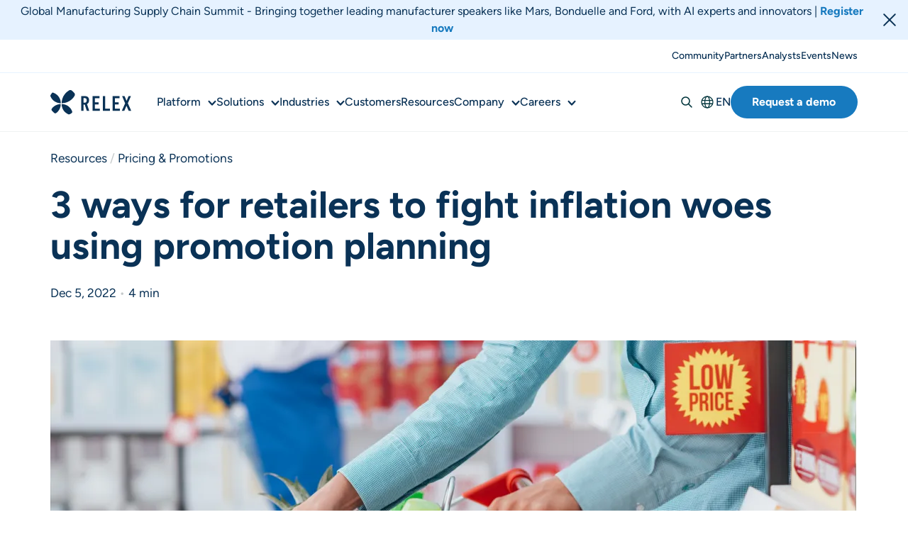

--- FILE ---
content_type: text/html; charset=UTF-8
request_url: https://www.relexsolutions.com/resources/3-ways-for-retailers-to-fight-inflation-woes-using-promotion-planning/
body_size: 25265
content:
<!DOCTYPE html>

<html lang="en-US">

<head>
	<meta charset="UTF-8" />


	

	<!-- Mobile Specific Metas
  ================================================== -->
	<meta name="viewport" content="width=device-width, initial-scale=1, maximum-scale=1">

	<!-- Favicons
	================================================== -->
	<link rel="apple-touch-icon" sizes="57x57" href="https://s32519.pcdn.co/wp-content/themes/relex-theme/assets/img/favicon/apple-icon-57x57.png.webp">
	<link rel="apple-touch-icon" sizes="60x60" href="https://s32519.pcdn.co/wp-content/themes/relex-theme/assets/img/favicon/apple-icon-60x60.png.webp">
	<link rel="apple-touch-icon" sizes="72x72" href="https://s32519.pcdn.co/wp-content/themes/relex-theme/assets/img/favicon/apple-icon-72x72.png.webp">
	<link rel="apple-touch-icon" sizes="76x76" href="https://s32519.pcdn.co/wp-content/themes/relex-theme/assets/img/favicon/apple-icon-76x76.png.webp">
	<link rel="apple-touch-icon" sizes="114x114" href="https://s32519.pcdn.co/wp-content/themes/relex-theme/assets/img/favicon/apple-icon-114x114.png.webp">
	<link rel="apple-touch-icon" sizes="120x120" href="https://s32519.pcdn.co/wp-content/themes/relex-theme/assets/img/favicon/apple-icon-120x120.png.webp">
	<link rel="apple-touch-icon" sizes="144x144" href="https://s32519.pcdn.co/wp-content/themes/relex-theme/assets/img/favicon/apple-icon-144x144.png.webp">
	<link rel="apple-touch-icon" sizes="152x152" href="https://s32519.pcdn.co/wp-content/themes/relex-theme/assets/img/favicon/apple-icon-152x152.png.webp">
	<link rel="apple-touch-icon" sizes="180x180" href="https://s32519.pcdn.co/wp-content/themes/relex-theme/assets/img/favicon/apple-icon-180x180.png.webp">
	<link rel="icon" type="image/png" sizes="192x192"  href="https://s32519.pcdn.co/wp-content/themes/relex-theme/assets/img/favicon/android-icon-192x192.png.webp">
	<link rel="icon" type="image/png" sizes="32x32" href="https://s32519.pcdn.co/wp-content/themes/relex-theme/assets/img/favicon/favicon-32x32.png.webp">
	<link rel="icon" type="image/png" sizes="96x96" href="https://s32519.pcdn.co/wp-content/themes/relex-theme/assets/img/favicon/favicon-96x96.png.webp">
	<link rel="icon" type="image/png" sizes="16x16" href="https://s32519.pcdn.co/wp-content/themes/relex-theme/assets/img/favicon/favicon-16x16.png.webp">
	<link rel="manifest" href="https://s32519.pcdn.co/wp-content/themes/relex-theme/assets/img/favicon/manifest.json">
	<meta name="msapplication-TileColor" content="#ffffff">
	<meta name="msapplication-TileImage" content="/ms-icon-144x144.png">
	<meta name="theme-color" content="#ffffff">


	
	<title>3 ways for retailers to fight inflation woes using promotion planning | RELEX Solutions</title>
	<style>img:is([sizes="auto" i], [sizes^="auto," i]) { contain-intrinsic-size: 3000px 1500px }</style>
	<link rel="preload" href="https://s32519.pcdn.co/wp-content/themes/relex-theme/assets/fonts/figtree-v5-latin-700.woff2" as="font" type="font/woff2" crossorigin><link rel="preload" href="https://s32519.pcdn.co/wp-content/themes/relex-theme/assets/fonts/figtree-v5-latin-regular.woff2" as="font" type="font/woff2" crossorigin>
<!-- The SEO Framework by Sybre Waaijer -->
<meta name="robots" content="max-snippet:-1,max-image-preview:standard,max-video-preview:-1" />
<link rel="canonical" href="https://www.relexsolutions.com/resources/3-ways-for-retailers-to-fight-inflation-woes-using-promotion-planning/" />
<meta name="description" content="The blog explores 3 major ways promotion planning can help retailers provide value to their customers and appeal to their shifting spending habits." />
<meta property="og:type" content="article" />
<meta property="og:locale" content="en_US" />
<meta property="og:site_name" content="RELEX Solutions" />
<meta property="og:title" content="3 ways for retailers to fight inflation woes using promotion planning | RELEX Solutions" />
<meta property="og:description" content="The blog explores 3 major ways promotion planning can help retailers provide value to their customers and appeal to their shifting spending habits." />
<meta property="og:url" content="https://www.relexsolutions.com/resources/3-ways-for-retailers-to-fight-inflation-woes-using-promotion-planning/" />
<meta property="og:image" content="https://s32519.pcdn.co/wp-content/uploads/2022/12/3-ways-for-retailers-to-fight-inflation-woes-using-promotion-planning-resource-social-share-image.png.webp" />
<meta property="og:image:width" content="1200" />
<meta property="og:image:height" content="628" />
<meta property="article:published_time" content="2022-12-05T12:42:57+00:00" />
<meta property="article:modified_time" content="2024-07-05T12:51:33+00:00" />
<meta property="article:publisher" content="https://www.facebook.com/RELEXsolutions" />
<meta name="twitter:card" content="summary_large_image" />
<meta name="twitter:site" content="@RelexSolutions" />
<meta name="twitter:title" content="3 ways for retailers to fight inflation woes using promotion planning | RELEX Solutions" />
<meta name="twitter:description" content="The blog explores 3 major ways promotion planning can help retailers provide value to their customers and appeal to their shifting spending habits." />
<meta name="twitter:image" content="https://s32519.pcdn.co/wp-content/uploads/2022/12/3-ways-for-retailers-to-fight-inflation-woes-using-promotion-planning-resource-social-share-image.png.webp" />
<script type="application/ld+json">{"@context":"https://schema.org","@graph":[{"@type":"WebSite","@id":"https://www.relexsolutions.com/#/schema/WebSite","url":"https://www.relexsolutions.com/","name":"RELEX Solutions","inLanguage":"en-US","potentialAction":{"@type":"SearchAction","target":{"@type":"EntryPoint","urlTemplate":"https://www.relexsolutions.com/search/{search_term_string}/"},"query-input":"required name=search_term_string"},"publisher":{"@type":"Organization","@id":"https://www.relexsolutions.com/#/schema/Organization","name":"RELEX Solutions","url":"https://www.relexsolutions.com/","sameAs":["https://www.facebook.com/RELEXsolutions/","https://x.com/RelexSolutions","https://www.instagram.com/lifeatrelex/","https://www.youtube.com/@relexsolutions9690","https://www.linkedin.com/company/relexsolutions/"],"logo":"https://s32519.pcdn.co/wp-content/uploads/2024/01/relex-primary-logo-RGB-vector.png.webp"}},{"@type":"WebPage","@id":"https://www.relexsolutions.com/resources/3-ways-for-retailers-to-fight-inflation-woes-using-promotion-planning/","url":"https://www.relexsolutions.com/resources/3-ways-for-retailers-to-fight-inflation-woes-using-promotion-planning/","name":"3 ways for retailers to fight inflation woes using promotion planning | RELEX Solutions","description":"The blog explores 3 major ways promotion planning can help retailers provide value to their customers and appeal to their shifting spending habits.","inLanguage":"en-US","isPartOf":{"@id":"https://www.relexsolutions.com/#/schema/WebSite"},"breadcrumb":{"@type":"BreadcrumbList","@id":"https://www.relexsolutions.com/#/schema/BreadcrumbList","itemListElement":[{"@type":"ListItem","position":1,"item":"https://www.relexsolutions.com/","name":"RELEX Solutions"},{"@type":"ListItem","position":2,"item":"https://www.relexsolutions.com/resource_type/blog/","name":"Blog"},{"@type":"ListItem","position":3,"name":"3 ways for retailers to fight inflation woes using promotion planning"}]},"potentialAction":{"@type":"ReadAction","target":"https://www.relexsolutions.com/resources/3-ways-for-retailers-to-fight-inflation-woes-using-promotion-planning/"},"datePublished":"2022-12-05T12:42:57+00:00","dateModified":"2024-07-05T12:51:33+00:00"}]}</script>
<!-- / The SEO Framework by Sybre Waaijer | 4.76ms meta | 0.64ms boot -->

<link rel='stylesheet' id='structured-content-frontend-css' href='https://s32519.pcdn.co/wp-content/plugins/structured-content/dist/blocks.style.build.css?ver=1.7.0' type='text/css' media='all' />
<link rel='stylesheet' id='sbi_styles-css' href='https://s32519.pcdn.co/wp-content/plugins/instagram-feed/css/sbi-styles.min.css?ver=6.10.0' type='text/css' media='all' />
<link rel='stylesheet' id='wp-block-library-css' href='https://s32519.pcdn.co/wp-includes/css/dist/block-library/style.min.css' type='text/css' media='all' />
<style id='meomblocks-accordion-icon-style-inline-css' type='text/css'>
.accordion-icon__container{display:grid;gap:var(--space-s);grid-template-columns:1fr}@media(min-width:768px){.accordion-icon__container{grid-template-columns:repeat(6,1fr)}.accordion-icon-item{grid-column:span 2}.accordion-icon-item:last-child:nth-child(3n-1){grid-column-end:-2}.accordion-icon-item:nth-last-child(2):nth-child(3n+1){grid-column-end:4}.accordion-icon-item:last-child:nth-child(3n-2){grid-column-end:5}}

</style>
<style id='meomblocks-accordion-icon-item-style-inline-css' type='text/css'>
.accordion-icon-item{--accordion-icon-item-padding:var(--space-m);border-radius:var(--border-radius-xs);display:block;padding:var(--accordion-icon-item-padding);transition:box-shadow .3s ease-in-out}.accordion-icon-item__title{align-items:center;background-color:transparent;border:none;cursor:pointer;display:flex;flex-direction:column;font-family:Figtree,sans-serif;font-size:var(--font-size-text-510);font-weight:700;gap:var(--space-2xs);line-height:1.4;padding:0;text-align:center;width:100%}.accordion-icon-item__title svg{flex-shrink:0;transition:all .3s ease-in-out}.accordion-icon-item__title[aria-expanded=true] svg{rotate:-180deg}.accordion-icon-item__icon{display:inline-flex;flex-shrink:0;margin:0;max-width:4rem}.accordion-icon-item__icon img{width:4rem}.accordion-icon-item.active{box-shadow:var(--box-shadow)}.accordion-icon-item.active svg circle{fill:#0a3256}.accordion-icon-item.active svg path{fill:#fff}.accordion-icon-item__content--wrapper{display:grid;grid-template-rows:0fr;transition:grid-template-rows .3s ease-out;visibility:hidden}.accordion-icon-item__content--wrapper[aria-hidden=false]{grid-template-rows:1fr;margin-top:var(--space-s);visibility:visible}.accordion-icon-item__content{overflow:hidden;padding:0;text-align:center;width:100%}.accordion-icon-item__content p{margin-bottom:0}.accordion-icon-item__content ol,.accordion-icon-item__content ul{padding-left:1.5rem;text-align:left}

</style>
<style id='meomblocks-accordion-image-style-inline-css' type='text/css'>
@media(min-width:768px){.accordion-image{display:grid;gap:var(--space-xl);grid-template-columns:60% auto}.accordion-image__container{padding-top:var(--space-l)}}.accordion-image__desktop-images{display:none;position:relative}@media(min-width:768px){.accordion-image__desktop-images{aspect-ratio:1/1;display:block}.accordion-image__desktop-images img{border-radius:var(--border-radius-s);height:100%;inset:0;-o-object-fit:cover;object-fit:cover;position:absolute}}

</style>
<style id='meomblocks-accordion-image-item-style-inline-css' type='text/css'>
.accordion-image-item{--accordion-image-item-padding:var(--space-m);border-bottom:2px solid var(--grey-300);display:block;padding-bottom:var(--accordion-image-item-padding);padding-top:var(--accordion-image-item-padding);transition:border-bottom .2s ease-in-out}.accordion-image-item.active{border-bottom:2px solid var(--color-brand-blue-700)}.accordion-image-item button{align-items:center;background-color:transparent;border:none;cursor:pointer;display:flex;font-family:Figtree,sans-serif;font-size:var(--font-size-text-510);font-weight:700;gap:var(--space-s);justify-content:space-between;line-height:1.4;padding:var(--tab-new-item-padding);text-align:left;width:100%}.accordion-image-item button svg{flex-shrink:0;transition:all .3s ease-in-out}.accordion-image-item button[aria-expanded=true] svg{rotate:-180deg}.accordion-image-item.active svg circle{fill:#0a3256}.accordion-image-item.active svg path{fill:#fff}.accordion-image-item__content--wrapper{display:grid;grid-template-rows:0fr;transition:grid-template-rows .3s ease-out;visibility:hidden}.accordion-image-item__content--wrapper[aria-hidden=false]{grid-template-rows:1fr;visibility:visible}.accordion-image-item__content{overflow:hidden;padding:0;width:100%}.accordion-image-item__content figure,.accordion-image-item__content>:first-child{margin-top:var(--accordion-image-item-padding)}.accordion-image-item__content figure{aspect-ratio:1}.accordion-image-item__content figure img{border-radius:var(--border-radius-s);height:100%;-o-object-fit:cover;object-fit:cover}.accordion-image-item__content p{margin-bottom:0}@media(min-width:768px){.accordion-image-item__image{display:none}}

</style>
<link rel='stylesheet' id='meomblocks-banner-style-css' href='https://s32519.pcdn.co/wp-content/plugins/meomblocks/build/blocks/banner/style-index.css?ver=0.1.0' type='text/css' media='all' />
<style id='meomblocks-buttons-style-inline-css' type='text/css'>
.meomblocks-buttons{align-items:center;display:flex;flex-wrap:wrap;gap:var(--spacing-s)}@media(max-width:520px){.meomblocks-buttons .wistia-video-button,.meomblocks-buttons .wistia_embed,.meomblocks-buttons .wp-block-button{width:100%}.meomblocks-buttons .wistia-video-button .button,.meomblocks-buttons .wistia_embed .button,.meomblocks-buttons .wp-block-button .button{width:100%!important}.meomblocks-buttons .wp-block-button__link{display:block}}

</style>
<style id='meomblocks-citation-lift-style-inline-css' type='text/css'>
.citation-lift>:not(.animated-svg),.citation-lift__container>:not(.animated-svg){margin-left:auto;margin-right:auto;max-width:var(--width-wide-large)}.citation-lift>h1,.citation-lift>h2,.citation-lift>h3,.citation-lift>h4,.citation-lift__container>h1,.citation-lift__container>h2,.citation-lift__container>h3,.citation-lift__container>h4{max-width:var(--width-wide)}.citation-lift>.wp-block-buttons,.citation-lift>p,.citation-lift__container>.wp-block-buttons,.citation-lift__container>p{max-width:var(--width-regular)}@media(max-width:768px){.citation-lift,.citation-lift__container{gap:var(--spacing-m)}}.citation-lift.block-editor-block-list__block{display:block}

</style>
<style id='meomblocks-columns-style-inline-css' type='text/css'>
.is-style-columns-border-left .grid-auto{gap:var(--space-l) var(--space-m)}.is-style-columns-border-left .wp-block-column{border-left:1px solid var(--grey-300);display:flex;flex-direction:column;padding-left:var(--space-m)}.is-style-columns-border-left .wp-block-column>.wp-block-buttons:last-child{margin-top:auto}.is-style-columns-border-left .wp-block-column>:nth-last-child(2){margin-bottom:var(--space-s)}

</style>
<style id='meomblocks-cta-lift-style-inline-css' type='text/css'>
.cta-lift{display:grid;min-height:10vh;place-content:center;position:relative}.cta-lift__content{max-width:var(--width-regular);z-index:2}.cta-lift__content .wp-block-buttons{gap:1rem;margin-bottom:0}.cta-lift__content .wp-block-buttons .wp-block-button{margin-bottom:0}.cta-lift.curved-border .cta-lift__content{padding-top:var(--space-l)}

</style>
<style id='meomblocks-customer-logos-style-inline-css' type='text/css'>
.customer-logos__container{align-items:center;display:flex;flex-wrap:wrap;gap:var(--spacing-m);justify-content:center}@media(min-width:768px){.customer-logos__container{gap:var(--spacing-l) var(--spacing-xl)}}.customer-logos__image{max-width:6rem}@media(min-width:768px){.customer-logos__image{max-width:8rem}}

</style>
<style id='meomblocks-customer-logos-item-style-inline-css' type='text/css'>
.has-greyscale-logos .customer-logos__image{filter:grayscale(1)}

</style>
<link rel='stylesheet' id='meomblocks-diagram-style-css' href='https://s32519.pcdn.co/wp-content/plugins/meomblocks/build/blocks/diagram/style-index.css?ver=0.1.0' type='text/css' media='all' />
<link rel='stylesheet' id='meomblocks-diagram-item-style-css' href='https://s32519.pcdn.co/wp-content/plugins/meomblocks/build/blocks/diagram-item/style-index.css?ver=0.1.0' type='text/css' media='all' />
<link rel='stylesheet' id='meomblocks-diagram-item-dialog-style-css' href='https://s32519.pcdn.co/wp-content/plugins/meomblocks/build/blocks/diagram-item-dialog/style-index.css?ver=0.1.0' type='text/css' media='all' />
<link rel='stylesheet' id='meomblocks-filters-style-css' href='https://s32519.pcdn.co/wp-content/plugins/meomblocks/build/blocks/filters/style-index.css?ver=0.1.0' type='text/css' media='all' />
<style id='meomblocks-form-item-style-inline-css' type='text/css'>
.people-item{display:grid;grid-auto-flow:row;grid-gap:8px;border-radius:var(--border-radius-s);box-shadow:var(--box-shadow);grid-template-columns:1fr 3fr;padding:var(--spacing-s)}.people-item__image{border-radius:50%;grid-column:1;height:80px;overflow:hidden;text-align:left;width:80px}.people-item__details{display:flex;flex-direction:column}.people-item__name{margin-bottom:0;margin-top:0}.people-item__social{margin-top:auto}.people-item__contact{margin-top:var(--space-xs)}.people-item.people-item a{font-weight:600}.people-item.people-item a:hover{text-decoration:underline}

</style>
<style id='meomblocks-hero-style-inline-css' type='text/css'>
.meomblocks-hero{background-color:var(--surface-blue-600);grid-column:1/-1!important;text-align:center}.meomblocks-hero__container>*{margin-left:auto;margin-right:auto;max-width:var(--width-wide)}.meomblocks-hero__container>p{font-family:Figtree,sans-serif;font-size:var(--font-size-text-500);font-weight:400;line-height:1.4;max-width:var(--width-regular)}.meomblocks-hero__container>.meomblocks-buttons,.meomblocks-hero__container>.wp-block-buttons{margin-top:var(--spacing-l);max-width:var(--width-regular)}.meomblocks-hero__container>.tabs-block{margin-top:var(--spacing-xl);max-width:var(--width-full)}.meomblocks-hero__container>.lottie-animation,.meomblocks-hero__container>.wp-block-image,.meomblocks-hero__container>.wp-block-video{margin-top:var(--spacing-xl)}.meomblocks-hero__container>.alignwide{max-width:var(--width-wide-large)}.meomblocks-hero--guide.has-background{padding-top:var(--spacing-xl)}.meomblocks-hero--guide .meomblocks-hero__container>.lottie-animation,.meomblocks-hero--guide .meomblocks-hero__container>.wp-block-image,.meomblocks-hero--guide .meomblocks-hero__container>.wp-block-video{margin-top:var(--spacing-m)}

</style>
<style id='meomblocks-hero-video-style-inline-css' type='text/css'>
.hero-video{position:relative;text-align:center}.hero-video.has-background{padding-top:var(--space-m)!important}.hero-video.curved-border:before{z-index:6}.hero-video__overlay{--overlay-opacity:0.4;background-color:rgba(0,0,0,var(--overlay-opacity));bottom:0;left:0;position:absolute;right:0;top:0}.hero-video__overlay.has-opacity-20{--overlay-opacity:0.2}.hero-video__overlay.has-opacity-0{--overlay-opacity:0}.hero-video__video{bottom:0;left:0;position:absolute!important;right:0;top:0;z-index:1}.hero-video__video img,.hero-video__video video{height:100%;-o-object-fit:cover;object-fit:cover;width:100%}@media(orientation:portrait){.hero-video.has-both-videos .hero-video__video--desktop{display:none}}@media(orientation:landscape){.hero-video.has-both-videos .hero-video__video--mobile{display:none}}.hero-video__content{color:var(--text-white);display:flex;flex-direction:column;justify-content:center;margin-left:auto;margin-right:auto;max-width:46rem;min-height:66vh;min-height:66svh;position:relative;z-index:20!important}.hero-video__content>.wp-block-heading,.hero-video__content>p{color:inherit}.hero-video__content p+.wp-block-heading{margin-top:var(--space-s)}.hero-video__content .wp-block-buttons{margin-top:var(--space-l)}.post-content>.hero-video:first-child{margin-top:0}

</style>
<style id='meomblocks-highlight-point-style-inline-css' type='text/css'>
.highlight-point{background:var(--surface-white);border-radius:var(--border-radius-s);box-shadow:6px -6px 16px 0 rgba(15,51,86,.08),-6px 6px 16px 0 rgba(15,51,86,.08);display:flex;gap:var(--spacing-s);padding:var(--spacing-m)}.highlight-point.has-image-top{flex-direction:column}.highlight-point__content>*{margin-bottom:0!important;margin-top:0}.highlight-point__content>*+*{margin-top:var(--spacing-xs)}.highlight-point__title{font-family:Figtree,sans-serif;font-size:var(--font-size-text-510);font-weight:700;line-height:1.4}.highlight-point .wp-block-buttons{margin-bottom:0!important;margin-top:var(--spacing-m)}.highlight-point .wp-block-buttons :not(.is-style-outline) .wp-block-button__link{background-color:transparent!important;border:none!important;color:var(--surface-blue-800)!important;padding:0!important;text-decoration:underline!important}.highlight-point figure{aspect-ratio:1/1;flex-shrink:0;height:4rem;width:4rem}.highlight-point figure img{width:auto}.highlight-point.has-image-top figure{align-self:center}.highlight-point.block-editor-block-list__block figure{height:auto!important;width:30%!important}

</style>
<style id='meomblocks-hightlight-points-lift-style-inline-css' type='text/css'>
.hightlight-points-lift__container{--column-width:24rem;display:grid;gap:var(--spacing-ml);grid-template-columns:repeat(auto-fill,minmax(min(100%,var(--column-width)),1fr))}.hightlight-points-lift__container>:not(.highlight-point):not(.block-list-appender){grid-column:-1/1}.hightlight-points-lift__container>*{margin-left:auto;margin-right:auto;max-width:var(--width-wide)}.hightlight-points-lift__container>.highlight-point{margin-left:0;margin-right:0}.hightlight-points-lift__container>h1,.hightlight-points-lift__container>h2,.hightlight-points-lift__container>h3,.hightlight-points-lift__container>h4,.hightlight-points-lift__container>p,.hightlight-points-lift__container>wp-block-buttons{max-width:var(--width-regular)}.hightlight-points-lift__container>p{margin-bottom:var(--space-m)}.has-1-columns .hightlight-points-lift__container{--column-width:100%}.has-1-columns .hightlight-points-lift__container>.highlight-point{max-width:var(--width-full)}.has-3-columns .hightlight-points-lift__container{--column-width:21rem}.has-4-columns .hightlight-points-lift__container{--column-width:16rem}.hightlight-points-lift.block-editor-block-list__block{display:block}

</style>
<style id='meomblocks-image-content-style-inline-css' type='text/css'>
.image-content__container{display:grid;gap:var(--spacing-l);grid-template-areas:"i" "t";grid-template-columns:1fr;grid-template-rows:1fr}.image-content__container>*{position:relative}@media(min-width:768px){.image-content__container{align-items:center;grid-template-columns:1fr 1fr;grid-template-rows:1fr}.image-content__container.has-image-position-left{grid-template-areas:"i t"}.image-content__container.has-image-position-right{grid-template-areas:"t i"}}.image-content figure{grid-area:i;-ms-grid-column:1;-ms-grid-row:1}.image-content figure img{aspect-ratio:1/1;border-radius:var(--border-radius-s);-o-object-fit:cover;object-fit:cover;width:100%}.image-content__content{grid-area:t;-ms-grid-column:1;-ms-grid-row:3}@media (min-width:768px){.image-content__container.has-image-position-left>figure{-ms-grid-column:1;-ms-grid-row:1}.image-content__container.has-image-position-left>.image-content__content,.image-content__container.has-image-position-right>figure{-ms-grid-column:2;-ms-grid-row:1}.image-content__container.has-image-position-right>.image-content__content{-ms-grid-column:1;-ms-grid-row:1}}

</style>
<style id='meomblocks-logo-item-style-inline-css' type='text/css'>
.logo-item{filter:grayscale(1);text-align:center}

</style>
<style id='meomblocks-logos-wrapper-style-inline-css' type='text/css'>
.logos-wrapper,.logos-wrapper__container{display:grid;gap:var(--spacing-l) var(--spacing-xl);grid-template-columns:repeat(auto-fill,minmax(min(100%,max(6rem,12%)),1fr))}@media(max-width:768px){.logos-wrapper,.logos-wrapper__container{gap:var(--spacing-m)}}.logos-wrapper,.logos-wrapper__container{margin-bottom:var(--spacing-2xl);margin-top:var(--spacing-2xl)}.logos-wrapper.block-editor-block-list__block{display:block}

</style>
<style id='meomblocks-lottie-animation-style-inline-css' type='text/css'>
.lottie-animation.is-style-surface-blue-600{background-color:var(--surface-blue-600);box-shadow:0 0 0 100vmax var(--surface-blue-600);clip-path:inset(0 -100vmax);padding-bottom:var(--spacing-2xl);padding-top:var(--spacing-2xl)}

</style>
<link rel='stylesheet' id='meomblocks-map-block-style-css' href='https://s32519.pcdn.co/wp-content/plugins/meomblocks/build/blocks/map-block/style-index.css?ver=0.1.0' type='text/css' media='all' />
<style id='meomblocks-media-content-style-inline-css' type='text/css'>
.media-content__container{display:grid;gap:var(--spacing-l);grid-template-areas:"i" "t";grid-template-columns:1fr;grid-template-rows:1fr}.media-content__container>*{position:relative}@media(min-width:768px){.media-content__container{align-items:center;grid-template-columns:1fr 1fr;grid-template-rows:1fr}.media-content__container.has-media-position-left{grid-template-areas:"i t"}.media-content__container.has-media-position-right{grid-template-areas:"t i"}}.media-content .media-content-item--media{grid-area:i;-ms-grid-column:1;-ms-grid-row:1}.media-content .media-content-item--content{grid-area:t;-ms-grid-column:1;-ms-grid-row:3}@media (min-width:768px){.media-content__container.has-media-position-left>.media-content-item--media{-ms-grid-column:1;-ms-grid-row:1}.media-content__container.has-media-position-left>.media-content-item--content,.media-content__container.has-media-position-right>.media-content-item--media{-ms-grid-column:2;-ms-grid-row:1}.media-content__container.has-media-position-right>.media-content-item--content{-ms-grid-column:1;-ms-grid-row:1}}.media-content img{border-radius:var(--border-radius-s)}

</style>
<style id='meomblocks-media-content-item-style-inline-css' type='text/css'>


</style>
<style id='meomblocks-media-content-media-style-inline-css' type='text/css'>


</style>
<style id='meomblocks-pages-item-style-inline-css' type='text/css'>


</style>
<style id='meomblocks-pages-manual-grid-style-inline-css' type='text/css'>
.pages-manual-grid__container{display:grid;gap:var(--spacing-ml);grid-template-columns:repeat(auto-fill,minmax(min(100%,max(17rem,25%)),1fr))}

</style>
<style id='meomblocks-people-item-style-inline-css' type='text/css'>
.people-item{display:grid;grid-auto-flow:row;grid-gap:8px;border-radius:var(--border-radius-s);box-shadow:var(--box-shadow);grid-template-columns:1fr 3fr;padding:var(--spacing-s)}.people-item__image{border-radius:50%;grid-column:1;height:80px;overflow:hidden;text-align:left;width:80px}.people-item__details{display:flex;flex-direction:column}.people-item__name{margin-bottom:0;margin-top:0}.people-item__social{margin-top:auto}.people-item__contact{margin-top:var(--space-xs)}.people-item.people-item a{font-weight:600}.people-item.people-item a:hover{text-decoration:underline}

</style>
<style id='meomblocks-people-manual-grid-style-inline-css' type='text/css'>
.people-manual-grid__container{display:grid;gap:var(--spacing-s);grid-template-columns:repeat(auto-fill,minmax(min(100%,max(17rem,25%)),1fr))}

</style>
<style id='meomblocks-personas-lift-style-inline-css' type='text/css'>
.personas-lift__container>:not(.tabs-block){margin-left:auto;margin-right:auto;max-width:47rem}

</style>
<style id='meomblocks-resources-auto-grid-style-inline-css' type='text/css'>
.resources-auto-grid__items{display:grid;gap:var(--spacing-ml);grid-template-columns:repeat(auto-fill,minmax(min(100%,max(17rem,25%)),1fr))}

</style>
<style id='meomblocks-resources-item-style-inline-css' type='text/css'>


</style>
<style id='meomblocks-resources-lift-style-inline-css' type='text/css'>
.resources-lift{display:flex;flex-direction:column}.resources-lift .category-archive__link{display:inline-block;margin-left:auto;margin-right:auto}.resources-lift__content>*{margin-left:auto;margin-right:auto;max-width:var(--width-regular)}.resources-lift__content>.pages-manual-grid,.resources-lift__content>.resources-auto-grid,.resources-lift__content>.resources-manual-grid,.resources-lift__content>.solutions-auto-grid,.resources-lift__content>.solutions-manual-grid{max-width:var(--width-wide-large)}.resources-lift__items{display:grid;gap:var(--spacing-ml);grid-template-columns:repeat(auto-fill,minmax(min(100%,max(17rem,25%)),1fr))}

</style>
<style id='meomblocks-resources-manual-grid-style-inline-css' type='text/css'>
.resources-manual-grid__container{display:grid;gap:var(--spacing-ml);grid-template-columns:repeat(auto-fill,minmax(min(100%,max(17rem,25%)),1fr))}

</style>
<style id='meomblocks-slider-style-inline-css' type='text/css'>
.slider{margin-bottom:var(--spacing-2xl);margin-top:var(--spacing-2xl)}.slider .swiper-buttons{display:flex;gap:var(--spacing-l);justify-content:flex-end;margin-bottom:var(--spacing-s);margin-top:var(--spacing-l);width:calc(95% - 20px)}@media(min-width:1024px){.slider .swiper-buttons{width:calc(100% - 6px)}}.slider .swiper-buttons .swiper-button-next,.slider .swiper-buttons .swiper-button-prev{background-color:transparent;border:0;margin-top:0;position:unset}.slider .swiper-buttons .swiper-button-next:after,.slider .swiper-buttons .swiper-button-prev:after{background-color:var(--grey-300);background-image:url("data:image/svg+xml;charset=utf-8,%3Csvg xmlns=%27http://www.w3.org/2000/svg%27 width=%2720%27 height=%2714%27 fill=%27none%27%3E%3Cg stroke=%27%230A3256%27 stroke-linecap=%27round%27 stroke-width=%273.14%27 clip-path=%27url%28%23a%29%27%3E%3Cpath stroke-linejoin=%27round%27 d=%27m12.82 1.51 5.631 5.495-5.63 5.484%27/%3E%3Cpath d=%27M18.126 7.005H1.548%27/%3E%3C/g%3E%3Cdefs%3E%3CclipPath id=%27a%27%3E%3Cpath fill=%27%23fff%27 d=%27M0 0h20v14H0z%27/%3E%3C/clipPath%3E%3C/defs%3E%3C/svg%3E");background-position:50%;background-repeat:no-repeat;border-radius:100%;content:"";height:auto;padding:1.3rem;width:20px}.has-background .slider .swiper-buttons .swiper-button-next:after,.has-background .slider .swiper-buttons .swiper-button-prev:after{background-color:var(--surface-white);color:var(--surface-blue-900)}.slider .swiper-buttons .swiper-button-prev:after{transform:rotate(180deg)}.slider .swiper-wrapper{height:unset}

</style>
<link rel='stylesheet' id='meomblocks-slider-slide-style-css' href='https://s32519.pcdn.co/wp-content/plugins/meomblocks/build/blocks/slider-slide/style-index.css?ver=0.1.0' type='text/css' media='all' />
<link rel='stylesheet' id='meomblocks-solutions-style-css' href='https://s32519.pcdn.co/wp-content/plugins/meomblocks/build/blocks/solutions/style-index.css?ver=0.1.0' type='text/css' media='all' />
<style id='meomblocks-solutions-auto-grid-style-inline-css' type='text/css'>
.solutions-auto-grid__items{display:grid;gap:var(--spacing-ml);grid-template-columns:repeat(auto-fill,minmax(min(100%,max(17rem,25%)),1fr))}

</style>
<style id='meomblocks-solutions-auto-list-style-inline-css' type='text/css'>
.solutions-auto-list__items{list-style-type:none;margin:0;padding:0}.solutions-auto-list__item{padding:var(--space-xs);position:relative}.solutions-auto-list__item-link{align-items:center;color:var(--text-main)!important;display:flex;gap:var(--spacing-xs);text-decoration:none!important}.solutions-auto-list__item-link:hover{text-decoration:underline!important}.solutions-auto-list__item-icon{flex-shrink:0;height:1.5rem;width:1.5rem}

</style>
<style id='meomblocks-solutions-child-style-inline-css' type='text/css'>


</style>
<style id='meomblocks-solutions-item-style-inline-css' type='text/css'>


</style>
<style id='meomblocks-solutions-manual-grid-style-inline-css' type='text/css'>
.solutions-manual-grid__container{display:grid;gap:var(--spacing-ml);grid-template-columns:repeat(auto-fill,minmax(min(100%,max(17rem,25%)),1fr))}

</style>
<style id='meomblocks-statistics-style-inline-css' type='text/css'>
@property --progress{syntax:"<length-percentage>";inherits:false;initial-value:0}.statistics[role=progressbar]{--size:min(285px,100%);--bar-width:48px;--color-bar:var(--surface-blue-800);--color-bg:var(--grey-200);--color-inner-bg:var(--surface-white);--gap-size:3px}.has-relex-dark-blue-background-color .statistics[role=progressbar]{--color-bar:var(--surface-blue-800);--color-bg:var(--surface-blue-600);--color-inner-bg:var(--surface-blue-900)}.statistics[role=progressbar]{aspect-ratio:1/1;background:conic-gradient(var(--color-bar),var(--color-bar) var(--progress),var(--color-bg) 0);border-radius:50vmax;display:grid;font-size:var(--font-size-h2);font-weight:700;margin:auto;place-items:center;transition:--progress .5s linear;width:var(--size)}.statistics[role=progressbar]>.statistics__content{display:none}.statistics[role=progressbar]:after{aspect-ratio:1;background:var(--color-inner-bg);border-radius:inherit;content:attr(aria-valuenow) " %";display:grid;place-items:center;width:calc(100% - var(--bar-width))}.statistics:not([role=progressbar]){position:relative}.statistics:not([role=progressbar]):after{display:none}.statistics:not([role=progressbar]) span{display:block;text-align:center}

</style>
<link rel='stylesheet' id='meomblocks-tab-item-style-css' href='https://s32519.pcdn.co/wp-content/plugins/meomblocks/build/blocks/tab-item/style-index.css?ver=0.1.0' type='text/css' media='all' />
<link rel='stylesheet' id='meomblocks-tabs-style-css' href='https://s32519.pcdn.co/wp-content/plugins/meomblocks/build/blocks/tabs/style-index.css?ver=0.1.0' type='text/css' media='all' />
<style id='meomblocks-wistia-video-button-style-inline-css' type='text/css'>


</style>
<style id='global-styles-inline-css' type='text/css'>
:root{--wp--preset--aspect-ratio--square: 1;--wp--preset--aspect-ratio--4-3: 4/3;--wp--preset--aspect-ratio--3-4: 3/4;--wp--preset--aspect-ratio--3-2: 3/2;--wp--preset--aspect-ratio--2-3: 2/3;--wp--preset--aspect-ratio--16-9: 16/9;--wp--preset--aspect-ratio--9-16: 9/16;--wp--preset--color--black: #000000;--wp--preset--color--cyan-bluish-gray: #abb8c3;--wp--preset--color--white: #ffffff;--wp--preset--color--pale-pink: #f78da7;--wp--preset--color--vivid-red: #cf2e2e;--wp--preset--color--luminous-vivid-orange: #ff6900;--wp--preset--color--luminous-vivid-amber: #fcb900;--wp--preset--color--light-green-cyan: #7bdcb5;--wp--preset--color--vivid-green-cyan: #00d084;--wp--preset--color--pale-cyan-blue: #8ed1fc;--wp--preset--color--vivid-cyan-blue: #0693e3;--wp--preset--color--vivid-purple: #9b51e0;--wp--preset--color--relex-blue: var(--surface-blue-600);--wp--preset--color--relex-dark-blue: var(--surface-blue-900);--wp--preset--color--relex-green: var(--color-brand-green-600);--wp--preset--color--relex-yellow: var(--color-brand-yellow-600);--wp--preset--color--relex-purple: var(--color-brand-purple-600);--wp--preset--color--relex-red: var(--color-brand-red-600);--wp--preset--color--relex-orange: var(--color-brand-orange-600);--wp--preset--gradient--vivid-cyan-blue-to-vivid-purple: linear-gradient(135deg,rgba(6,147,227,1) 0%,rgb(155,81,224) 100%);--wp--preset--gradient--light-green-cyan-to-vivid-green-cyan: linear-gradient(135deg,rgb(122,220,180) 0%,rgb(0,208,130) 100%);--wp--preset--gradient--luminous-vivid-amber-to-luminous-vivid-orange: linear-gradient(135deg,rgba(252,185,0,1) 0%,rgba(255,105,0,1) 100%);--wp--preset--gradient--luminous-vivid-orange-to-vivid-red: linear-gradient(135deg,rgba(255,105,0,1) 0%,rgb(207,46,46) 100%);--wp--preset--gradient--very-light-gray-to-cyan-bluish-gray: linear-gradient(135deg,rgb(238,238,238) 0%,rgb(169,184,195) 100%);--wp--preset--gradient--cool-to-warm-spectrum: linear-gradient(135deg,rgb(74,234,220) 0%,rgb(151,120,209) 20%,rgb(207,42,186) 40%,rgb(238,44,130) 60%,rgb(251,105,98) 80%,rgb(254,248,76) 100%);--wp--preset--gradient--blush-light-purple: linear-gradient(135deg,rgb(255,206,236) 0%,rgb(152,150,240) 100%);--wp--preset--gradient--blush-bordeaux: linear-gradient(135deg,rgb(254,205,165) 0%,rgb(254,45,45) 50%,rgb(107,0,62) 100%);--wp--preset--gradient--luminous-dusk: linear-gradient(135deg,rgb(255,203,112) 0%,rgb(199,81,192) 50%,rgb(65,88,208) 100%);--wp--preset--gradient--pale-ocean: linear-gradient(135deg,rgb(255,245,203) 0%,rgb(182,227,212) 50%,rgb(51,167,181) 100%);--wp--preset--gradient--electric-grass: linear-gradient(135deg,rgb(202,248,128) 0%,rgb(113,206,126) 100%);--wp--preset--gradient--midnight: linear-gradient(135deg,rgb(2,3,129) 0%,rgb(40,116,252) 100%);--wp--preset--gradient--relex-gradient-blue-from-top: linear-gradient(180deg, #80C5EF 0%, #E8F3FF 70%);--wp--preset--gradient--relex-gradient-blue-from-bottom: linear-gradient(177deg, #E8F3FF 2.46%, #C2DFFF 88%);--wp--preset--gradient--relex-gradient-blue-from-left: linear-gradient(99deg, #80C5EF 0%, #E8F3FF 70%);--wp--preset--gradient--relex-gradient-blue-from-right: linear-gradient(90deg, #E6F2FF 50%, #F7F8F8 50%);--wp--preset--gradient--relex-gradient-blue-dark-from-top: linear-gradient(180deg, #063961 0%, #1884C5 70%);--wp--preset--gradient--relex-gradient-blue-dark-from-left: linear-gradient(99deg, #063961 0%, #1884C5 70%);--wp--preset--gradient--relex-gradient-blue-dark-from-right: linear-gradient(261deg, #063961 0%, #1884C5 70%);--wp--preset--gradient--relex-gradient-purple-from-top: linear-gradient(180deg, #AC8BC2 0%, #EDE8FD 70%);--wp--preset--gradient--relex-gradient-purple-from-bottom: linear-gradient(177deg, #EDE8FD 2.46%, #AC8BC2 88%);--wp--preset--gradient--relex-gradient-orange-from-top: linear-gradient(180deg, #EF8638 0%, #FCEEE2 70%);--wp--preset--gradient--relex-gradient-orange-from-bottom: linear-gradient(177deg, #FCEEE2 2.46%, #EF8638 88%);--wp--preset--font-size--small: 13px;--wp--preset--font-size--medium: 20px;--wp--preset--font-size--large: 36px;--wp--preset--font-size--x-large: 42px;--wp--preset--font-size--relex-small: var(--font-size-text-200);--wp--preset--font-size--relex-body: var(--font-size-body);--wp--preset--font-size--relex-h-1: var(--font-size-h1);--wp--preset--font-size--relex-h-2: var(--font-size-h2);--wp--preset--font-size--relex-h-2-thin: var(--font-size-h2-thin);--wp--preset--font-size--relex-h-3: var(--font-size-h3);--wp--preset--font-size--relex-h-4: var(--font-size-h4);--wp--preset--font-size--relex-h-5: var(--font-size-h5);--wp--preset--font-size--relex-h-6: var(--font-size-h6);--wp--preset--font-size--relex-subheading: var(--font-size-text-510);--wp--preset--spacing--20: 0.44rem;--wp--preset--spacing--30: 0.67rem;--wp--preset--spacing--40: 1rem;--wp--preset--spacing--50: 1.5rem;--wp--preset--spacing--60: 2.25rem;--wp--preset--spacing--70: 3.38rem;--wp--preset--spacing--80: 5.06rem;--wp--preset--spacing--space-xs: var(--space-xs);--wp--preset--spacing--space-s: var(--space-s);--wp--preset--spacing--space-m: var(--space-m);--wp--preset--spacing--space-l: var(--space-l);--wp--preset--spacing--space-xl: var(--space-xl);--wp--preset--spacing--space-2-xl: var(--space-2xl);--wp--preset--spacing--space-3-xl: var(--space-3xl);--wp--preset--shadow--natural: 6px 6px 9px rgba(0, 0, 0, 0.2);--wp--preset--shadow--deep: 12px 12px 50px rgba(0, 0, 0, 0.4);--wp--preset--shadow--sharp: 6px 6px 0px rgba(0, 0, 0, 0.2);--wp--preset--shadow--outlined: 6px 6px 0px -3px rgba(255, 255, 255, 1), 6px 6px rgba(0, 0, 0, 1);--wp--preset--shadow--crisp: 6px 6px 0px rgba(0, 0, 0, 1);}.wp-block-meomblocks-banner{--wp--preset--color--relex-blue: var(--surface-blue-600);--wp--preset--color--relex-purple: var(--color-brand-purple-600);}:root { --wp--style--global--content-size: var(--width-regular);--wp--style--global--wide-size: var(--width-wide-large); }:where(body) { margin: 0; }.wp-site-blocks > .alignleft { float: left; margin-right: 2em; }.wp-site-blocks > .alignright { float: right; margin-left: 2em; }.wp-site-blocks > .aligncenter { justify-content: center; margin-left: auto; margin-right: auto; }:where(.wp-site-blocks) > * { margin-block-start: 24px; margin-block-end: 0; }:where(.wp-site-blocks) > :first-child { margin-block-start: 0; }:where(.wp-site-blocks) > :last-child { margin-block-end: 0; }:root { --wp--style--block-gap: 24px; }:root :where(.is-layout-flow) > :first-child{margin-block-start: 0;}:root :where(.is-layout-flow) > :last-child{margin-block-end: 0;}:root :where(.is-layout-flow) > *{margin-block-start: 24px;margin-block-end: 0;}:root :where(.is-layout-constrained) > :first-child{margin-block-start: 0;}:root :where(.is-layout-constrained) > :last-child{margin-block-end: 0;}:root :where(.is-layout-constrained) > *{margin-block-start: 24px;margin-block-end: 0;}:root :where(.is-layout-flex){gap: 24px;}:root :where(.is-layout-grid){gap: 24px;}.is-layout-flow > .alignleft{float: left;margin-inline-start: 0;margin-inline-end: 2em;}.is-layout-flow > .alignright{float: right;margin-inline-start: 2em;margin-inline-end: 0;}.is-layout-flow > .aligncenter{margin-left: auto !important;margin-right: auto !important;}.is-layout-constrained > .alignleft{float: left;margin-inline-start: 0;margin-inline-end: 2em;}.is-layout-constrained > .alignright{float: right;margin-inline-start: 2em;margin-inline-end: 0;}.is-layout-constrained > .aligncenter{margin-left: auto !important;margin-right: auto !important;}.is-layout-constrained > :where(:not(.alignleft):not(.alignright):not(.alignfull)){max-width: var(--wp--style--global--content-size);margin-left: auto !important;margin-right: auto !important;}.is-layout-constrained > .alignwide{max-width: var(--wp--style--global--wide-size);}body .is-layout-flex{display: flex;}.is-layout-flex{flex-wrap: wrap;align-items: center;}.is-layout-flex > :is(*, div){margin: 0;}body .is-layout-grid{display: grid;}.is-layout-grid > :is(*, div){margin: 0;}body{padding-top: 0px;padding-right: 0px;padding-bottom: 0px;padding-left: 0px;}a:where(:not(.wp-element-button)){text-decoration: underline;}:root :where(.wp-element-button, .wp-block-button__link){background-color: #32373c;border-width: 0;color: #fff;font-family: inherit;font-size: inherit;line-height: inherit;padding: calc(0.667em + 2px) calc(1.333em + 2px);text-decoration: none;}.has-black-color{color: var(--wp--preset--color--black) !important;}.has-cyan-bluish-gray-color{color: var(--wp--preset--color--cyan-bluish-gray) !important;}.has-white-color{color: var(--wp--preset--color--white) !important;}.has-pale-pink-color{color: var(--wp--preset--color--pale-pink) !important;}.has-vivid-red-color{color: var(--wp--preset--color--vivid-red) !important;}.has-luminous-vivid-orange-color{color: var(--wp--preset--color--luminous-vivid-orange) !important;}.has-luminous-vivid-amber-color{color: var(--wp--preset--color--luminous-vivid-amber) !important;}.has-light-green-cyan-color{color: var(--wp--preset--color--light-green-cyan) !important;}.has-vivid-green-cyan-color{color: var(--wp--preset--color--vivid-green-cyan) !important;}.has-pale-cyan-blue-color{color: var(--wp--preset--color--pale-cyan-blue) !important;}.has-vivid-cyan-blue-color{color: var(--wp--preset--color--vivid-cyan-blue) !important;}.has-vivid-purple-color{color: var(--wp--preset--color--vivid-purple) !important;}.has-relex-blue-color{color: var(--wp--preset--color--relex-blue) !important;}.has-relex-dark-blue-color{color: var(--wp--preset--color--relex-dark-blue) !important;}.has-relex-green-color{color: var(--wp--preset--color--relex-green) !important;}.has-relex-yellow-color{color: var(--wp--preset--color--relex-yellow) !important;}.has-relex-purple-color{color: var(--wp--preset--color--relex-purple) !important;}.has-relex-red-color{color: var(--wp--preset--color--relex-red) !important;}.has-relex-orange-color{color: var(--wp--preset--color--relex-orange) !important;}.has-black-background-color{background-color: var(--wp--preset--color--black) !important;}.has-cyan-bluish-gray-background-color{background-color: var(--wp--preset--color--cyan-bluish-gray) !important;}.has-white-background-color{background-color: var(--wp--preset--color--white) !important;}.has-pale-pink-background-color{background-color: var(--wp--preset--color--pale-pink) !important;}.has-vivid-red-background-color{background-color: var(--wp--preset--color--vivid-red) !important;}.has-luminous-vivid-orange-background-color{background-color: var(--wp--preset--color--luminous-vivid-orange) !important;}.has-luminous-vivid-amber-background-color{background-color: var(--wp--preset--color--luminous-vivid-amber) !important;}.has-light-green-cyan-background-color{background-color: var(--wp--preset--color--light-green-cyan) !important;}.has-vivid-green-cyan-background-color{background-color: var(--wp--preset--color--vivid-green-cyan) !important;}.has-pale-cyan-blue-background-color{background-color: var(--wp--preset--color--pale-cyan-blue) !important;}.has-vivid-cyan-blue-background-color{background-color: var(--wp--preset--color--vivid-cyan-blue) !important;}.has-vivid-purple-background-color{background-color: var(--wp--preset--color--vivid-purple) !important;}.has-relex-blue-background-color{background-color: var(--wp--preset--color--relex-blue) !important;}.has-relex-dark-blue-background-color{background-color: var(--wp--preset--color--relex-dark-blue) !important;}.has-relex-green-background-color{background-color: var(--wp--preset--color--relex-green) !important;}.has-relex-yellow-background-color{background-color: var(--wp--preset--color--relex-yellow) !important;}.has-relex-purple-background-color{background-color: var(--wp--preset--color--relex-purple) !important;}.has-relex-red-background-color{background-color: var(--wp--preset--color--relex-red) !important;}.has-relex-orange-background-color{background-color: var(--wp--preset--color--relex-orange) !important;}.has-black-border-color{border-color: var(--wp--preset--color--black) !important;}.has-cyan-bluish-gray-border-color{border-color: var(--wp--preset--color--cyan-bluish-gray) !important;}.has-white-border-color{border-color: var(--wp--preset--color--white) !important;}.has-pale-pink-border-color{border-color: var(--wp--preset--color--pale-pink) !important;}.has-vivid-red-border-color{border-color: var(--wp--preset--color--vivid-red) !important;}.has-luminous-vivid-orange-border-color{border-color: var(--wp--preset--color--luminous-vivid-orange) !important;}.has-luminous-vivid-amber-border-color{border-color: var(--wp--preset--color--luminous-vivid-amber) !important;}.has-light-green-cyan-border-color{border-color: var(--wp--preset--color--light-green-cyan) !important;}.has-vivid-green-cyan-border-color{border-color: var(--wp--preset--color--vivid-green-cyan) !important;}.has-pale-cyan-blue-border-color{border-color: var(--wp--preset--color--pale-cyan-blue) !important;}.has-vivid-cyan-blue-border-color{border-color: var(--wp--preset--color--vivid-cyan-blue) !important;}.has-vivid-purple-border-color{border-color: var(--wp--preset--color--vivid-purple) !important;}.has-relex-blue-border-color{border-color: var(--wp--preset--color--relex-blue) !important;}.has-relex-dark-blue-border-color{border-color: var(--wp--preset--color--relex-dark-blue) !important;}.has-relex-green-border-color{border-color: var(--wp--preset--color--relex-green) !important;}.has-relex-yellow-border-color{border-color: var(--wp--preset--color--relex-yellow) !important;}.has-relex-purple-border-color{border-color: var(--wp--preset--color--relex-purple) !important;}.has-relex-red-border-color{border-color: var(--wp--preset--color--relex-red) !important;}.has-relex-orange-border-color{border-color: var(--wp--preset--color--relex-orange) !important;}.has-vivid-cyan-blue-to-vivid-purple-gradient-background{background: var(--wp--preset--gradient--vivid-cyan-blue-to-vivid-purple) !important;}.has-light-green-cyan-to-vivid-green-cyan-gradient-background{background: var(--wp--preset--gradient--light-green-cyan-to-vivid-green-cyan) !important;}.has-luminous-vivid-amber-to-luminous-vivid-orange-gradient-background{background: var(--wp--preset--gradient--luminous-vivid-amber-to-luminous-vivid-orange) !important;}.has-luminous-vivid-orange-to-vivid-red-gradient-background{background: var(--wp--preset--gradient--luminous-vivid-orange-to-vivid-red) !important;}.has-very-light-gray-to-cyan-bluish-gray-gradient-background{background: var(--wp--preset--gradient--very-light-gray-to-cyan-bluish-gray) !important;}.has-cool-to-warm-spectrum-gradient-background{background: var(--wp--preset--gradient--cool-to-warm-spectrum) !important;}.has-blush-light-purple-gradient-background{background: var(--wp--preset--gradient--blush-light-purple) !important;}.has-blush-bordeaux-gradient-background{background: var(--wp--preset--gradient--blush-bordeaux) !important;}.has-luminous-dusk-gradient-background{background: var(--wp--preset--gradient--luminous-dusk) !important;}.has-pale-ocean-gradient-background{background: var(--wp--preset--gradient--pale-ocean) !important;}.has-electric-grass-gradient-background{background: var(--wp--preset--gradient--electric-grass) !important;}.has-midnight-gradient-background{background: var(--wp--preset--gradient--midnight) !important;}.has-relex-gradient-blue-from-top-gradient-background{background: var(--wp--preset--gradient--relex-gradient-blue-from-top) !important;}.has-relex-gradient-blue-from-bottom-gradient-background{background: var(--wp--preset--gradient--relex-gradient-blue-from-bottom) !important;}.has-relex-gradient-blue-from-left-gradient-background{background: var(--wp--preset--gradient--relex-gradient-blue-from-left) !important;}.has-relex-gradient-blue-from-right-gradient-background{background: var(--wp--preset--gradient--relex-gradient-blue-from-right) !important;}.has-relex-gradient-blue-dark-from-top-gradient-background{background: var(--wp--preset--gradient--relex-gradient-blue-dark-from-top) !important;}.has-relex-gradient-blue-dark-from-left-gradient-background{background: var(--wp--preset--gradient--relex-gradient-blue-dark-from-left) !important;}.has-relex-gradient-blue-dark-from-right-gradient-background{background: var(--wp--preset--gradient--relex-gradient-blue-dark-from-right) !important;}.has-relex-gradient-purple-from-top-gradient-background{background: var(--wp--preset--gradient--relex-gradient-purple-from-top) !important;}.has-relex-gradient-purple-from-bottom-gradient-background{background: var(--wp--preset--gradient--relex-gradient-purple-from-bottom) !important;}.has-relex-gradient-orange-from-top-gradient-background{background: var(--wp--preset--gradient--relex-gradient-orange-from-top) !important;}.has-relex-gradient-orange-from-bottom-gradient-background{background: var(--wp--preset--gradient--relex-gradient-orange-from-bottom) !important;}.has-small-font-size{font-size: var(--wp--preset--font-size--small) !important;}.has-medium-font-size{font-size: var(--wp--preset--font-size--medium) !important;}.has-large-font-size{font-size: var(--wp--preset--font-size--large) !important;}.has-x-large-font-size{font-size: var(--wp--preset--font-size--x-large) !important;}.has-relex-small-font-size{font-size: var(--wp--preset--font-size--relex-small) !important;}.has-relex-body-font-size{font-size: var(--wp--preset--font-size--relex-body) !important;}.has-relex-h-1-font-size{font-size: var(--wp--preset--font-size--relex-h-1) !important;}.has-relex-h-2-font-size{font-size: var(--wp--preset--font-size--relex-h-2) !important;}.has-relex-h-2-thin-font-size{font-size: var(--wp--preset--font-size--relex-h-2-thin) !important;}.has-relex-h-3-font-size{font-size: var(--wp--preset--font-size--relex-h-3) !important;}.has-relex-h-4-font-size{font-size: var(--wp--preset--font-size--relex-h-4) !important;}.has-relex-h-5-font-size{font-size: var(--wp--preset--font-size--relex-h-5) !important;}.has-relex-h-6-font-size{font-size: var(--wp--preset--font-size--relex-h-6) !important;}.has-relex-subheading-font-size{font-size: var(--wp--preset--font-size--relex-subheading) !important;}.wp-block-meomblocks-banner.has-relex-blue-color{color: var(--wp--preset--color--relex-blue) !important;}.wp-block-meomblocks-banner.has-relex-purple-color{color: var(--wp--preset--color--relex-purple) !important;}.wp-block-meomblocks-banner.has-relex-blue-background-color{background-color: var(--wp--preset--color--relex-blue) !important;}.wp-block-meomblocks-banner.has-relex-purple-background-color{background-color: var(--wp--preset--color--relex-purple) !important;}.wp-block-meomblocks-banner.has-relex-blue-border-color{border-color: var(--wp--preset--color--relex-blue) !important;}.wp-block-meomblocks-banner.has-relex-purple-border-color{border-color: var(--wp--preset--color--relex-purple) !important;}
:root :where(.wp-block-pullquote){font-size: 1.5em;line-height: 1.6;}
</style>
<link rel='stylesheet' id='relex-css' href='https://s32519.pcdn.co/wp-content/themes/relex-theme/build/css/layout.css?ver=1769264148' type='text/css' media='all' />
<link rel="alternate" title="oEmbed (JSON)" type="application/json+oembed" href="https://www.relexsolutions.com/wp-json/oembed/1.0/embed?url=https%3A%2F%2Fwww.relexsolutions.com%2Fresources%2F3-ways-for-retailers-to-fight-inflation-woes-using-promotion-planning%2F" />
<link rel="alternate" title="oEmbed (XML)" type="text/xml+oembed" href="https://www.relexsolutions.com/wp-json/oembed/1.0/embed?url=https%3A%2F%2Fwww.relexsolutions.com%2Fresources%2F3-ways-for-retailers-to-fight-inflation-woes-using-promotion-planning%2F&#038;format=xml" />
<link rel="alternate" hreflang="de-DE" href="https://www.relexsolutions.com/de/fachbeitraege/der-inflation-mit-kampagnenplanung-entgegenwirken/"><link rel="alternate" hreflang="it-IT" href="https://www.relexsolutions.com/it/approfondimenti/3-modi-per-contrastare-gli-effetti-dellinflazione-nel-retail-con-la-pianificazione-promozionale/"><link rel="alternate" hreflang="fr-FR" href="https://www.relexsolutions.com/fr/ressources/mieux-planifier-les-promotions-pour-contrer-les-effets-de-linflation-en-3-points/"><link rel="alternate" hreflang="en-US" href="https://www.relexsolutions.com/resources/3-ways-for-retailers-to-fight-inflation-woes-using-promotion-planning/"><link rel="alternate" href="https://www.relexsolutions.com/resources/3-ways-for-retailers-to-fight-inflation-woes-using-promotion-planning/" hreflang="x-default"><link rel="icon" href="https://s32519.pcdn.co/wp-content/uploads/2024/07/cropped-relex-mark-square-32x32.png.webp" sizes="32x32" />
<link rel="icon" href="https://s32519.pcdn.co/wp-content/uploads/2024/07/cropped-relex-mark-square-192x192.png.webp" sizes="192x192" />
<link rel="apple-touch-icon" href="https://s32519.pcdn.co/wp-content/uploads/2024/07/cropped-relex-mark-square-180x180.png.webp" />
<meta name="msapplication-TileImage" content="https://s32519.pcdn.co/wp-content/uploads/2024/07/cropped-relex-mark-square-270x270.png.webp" />

			<!-- Google Tag Manager -->
<script>(function(w,d,s,l,i){w[l]=w[l]||[];w[l].push({'gtm.start':
new Date().getTime(),event:'gtm.js'});var f=d.getElementsByTagName(s)[0],
j=d.createElement(s),dl=l!='dataLayer'?'&l='+l:'';j.setAttributeNode(d.createAttribute('data-ot-ignore'));j.async=true;j.src=
'https://www.googletagmanager.com/gtm.js?id='+i+dl;f.parentNode.insertBefore(j,f);
})(window,document,'script','dataLayer','GTM-TM2D4SK');</script>
<!-- End Google Tag Manager -->
	
</head>

<body class="wp-singular resource-template-default single single-resource postid-41235 wp-theme-relex-theme" itemscope="" itemtype="http://schema.org/WebPage">
			<!-- Google Tag Manager (noscript) -->
<noscript><iframe src="https://www.googletagmanager.com/ns.html?id=GTM-TM2D4SK"
height="0" width="0" style="display:none;visibility:hidden"></iframe></noscript>
<!-- End Google Tag Manager (noscript) -->							<style>
			#notice-banner {
				color: #0a3256!important;
				background-color: #e6f2ff!important;
			}
			#notice-banner a {
				color: #177abf!important;
			}
			#notice-banner #notice-banner-close svg path {
				fill: #0a3256!important;
			}
		</style>
		<section id="notice-banner">
					<p>Global Manufacturing Supply Chain Summit - Bringing together leading manufacturer speakers like Mars, Bonduelle and Ford, with AI experts and innovators |									<a id="notice-bar-link" href="https://hub.relexsolutions.com/global-manufacturing-supply-chain-summit?utm_source=web&utm_medium=banner&utm_campaign=26q1_global_mfg_2026-supplychainsummit" target="blank">Register now</a>
							</p>
					<button id="notice-banner-close" aria-label="Close banner">
						<div id="cc2cc04f2f1df0ce9e1b952a05a9cef4" class="svg-icon">
				<svg xmlns="http://www.w3.org/2000/svg" width="48" height="48" viewBox="0 0 48 48"><title>menu-close</title><rect width="48" height="48" style="fill:none"/><rect x="8" y="8" width="32" height="32" style="fill:none"/><path d="M16.929,15.515,32.485,31.071a1,1,0,0,1-1.414,1.414L15.515,16.929a1,1,0,0,1,1.414-1.414Z" style="fill:var(--color-brand-blue-900);fill-rule:evenodd"/><path d="M31.071,15.515,15.515,31.071a1,1,0,0,0,1.414,1.414L32.485,16.929a1,1,0,0,0-1.414-1.414Z" style="fill:var(--color-brand-blue-900);fill-rule:evenodd"/></svg>			</div>
					</button>
	</section>
						<nav class="site-nav site-nav--secondary site-nav--secondary--desktop side-padding" aria-label="Secondary">
		<div class="wrapper mx-auto width-wide-xl">
			<ul id="menu-en-secondary" class="site-nav__items site-nav__items--secondary"><li id="menu-item-51495" class="menu-item menu-item-type-post_type menu-item-object-page menu-item-51495"><a href="https://www.relexsolutions.com/community-portal/">Community</a></li>
<li id="menu-item-51496" class="menu-item menu-item-type-custom menu-item-object-custom menu-item-51496"><a href="https://www.relexsolutions.com/partners/">Partners</a></li>
<li id="menu-item-51497" class="menu-item menu-item-type-post_type menu-item-object-page menu-item-51497"><a href="https://www.relexsolutions.com/analysts/">Analysts</a></li>
<li id="menu-item-51498" class="menu-item menu-item-type-post_type menu-item-object-page menu-item-51498"><a href="https://www.relexsolutions.com/events/">Events</a></li>
<li id="menu-item-51499" class="menu-item menu-item-type-custom menu-item-object-custom menu-item-51499"><a href="https://www.relexsolutions.com/news/">News</a></li>
</ul>		</div>
	</nav>

<header class="top-bar side-padding">
	<div class="wrapper mx-auto width-wide-xl">
		<div class="logo-container">
			<a href="https://www.relexsolutions.com">
							<div id="bf7d36d1c36921154a41be93b55c52c7" class="svg-icon">
				<svg xmlns="http://www.w3.org/2000/svg" width="114" height="35" viewBox="0 0 114 35">  <path d="M3.3,3.55c.26,0,.51.06.75.16,6.38,2.14,10.68,8.12,10.68,14.85-6.39.02-12.16-3.83-14.6-9.74-.08-.21-.13-.43-.13-.66v-.24c.04-.29.14-.57.29-.82.56-1.05,1.22-2.04,1.97-2.96.18-.26.45-.45.75-.53.09-.03.19-.05.29-.05M24.97,33.97c.36.18.76.3,1.16.34h.13c.48-.04.96-.17,1.39-.4.8-.4,1.58-.86,2.32-1.38.41-.3.69-.73.8-1.22.09-.48.04-.97-.13-1.43-2.28-6.14-8.18-10.19-14.73-10.09-.06,6.1,3.49,11.66,9.06,14.16M2.24,25.84c-.38.42-.61.95-.64,1.51-.05.51.09,1.02.4,1.43,1.06,1.37,2.29,2.59,3.68,3.63.37.28.82.44,1.28.45.47,0,.92-.17,1.28-.48,4.02-2.94,6.4-7.62,6.39-12.6-4.83.03-9.39,2.26-12.38,6.06M26.13.61c-6.3,3.76-10.17,10.56-10.18,17.9,7.45,0,14.35-3.92,18.14-10.33.43-.67.6-1.47.51-2.25-.07-.62-.34-1.21-.77-1.67-1.1-1.42-2.39-2.69-3.84-3.76C29.43.15,28.77-.02,28.1,0h-.11c-.66.05-1.3.26-1.86.61M51.6,19.81l3.22,9.43h-3.46l-2.88-8.66c-.13,0-.24.03-.4.03h-1.23v8.63h-3.33V8.53h4.69c2.29,0,3.78.45,4.83,1.46,1.06,1.15,1.61,2.67,1.55,4.24,0,2.54-.97,4.45-2.74,5.45-.08.05-.16.08-.24.13M48.38,11.31c-.29,0-1.12,0-1.52-.03v6.59h1.57c.71.02,1.4-.25,1.92-.74.63-.74.94-1.7.86-2.67-.03-2.17-.88-3.12-2.82-3.15M62.77,20.18h5.25v-2.97h-5.26v-5.67h6.55v-3.02h-9.88v20.7h10.26v-3.02h-6.93v-6.04ZM91.03,20.18h5.25v-2.97h-5.26v-5.67h6.58v-3.02h-9.89v20.7h10.26v-3.02h-6.92v-6.04h-.02ZM77.3,8.53h-3.33v20.7h10.1v-2.96h-6.77V8.53ZM109.21,18.61l4.37-10.09h-3.33l-2.02,4.82c-.24.61-.48,1.19-.75,1.91-.29-.69-.54-1.27-.83-1.82l-2.02-4.77-.05-.11h-3.41l4.24,10.14-4.58,10.3-.13.26h3.54l2.13-5c.32-.71.61-1.48.91-2.22.32.79.59,1.46.91,2.17l2.18,4.95.05.11h3.6l-4.79-10.65Z" style="fill:var(--color-brand-blue-900)"></path></svg>			</div>
						</a>
		</div>
					<button class="site-nav__toggle js-site-nav-toggle">
			<span class="screen-reader-text">Menu</span>
					<span class="site-nav__toggle-inner" aria-hidden="true">
						<span></span>
						<span></span>
						<span></span>
					</span>
			</button>
			<nav class="site-nav" aria-label="Primary">
				<ul id="menu-en-main" class="site-nav__items js-site-nav-items"><li id="menu-item-46027" class="menu-item menu-item-type-post_type menu-item-object-page menu-item-has-children menu-item-46027"><a href="https://www.relexsolutions.com/unified-platform/">Platform</a>
<ul class="sub-menu">
	<li id="menu-item-46364" class="menu-item menu-item-type-post_type menu-item-object-page menu-item-46364"><a href="https://www.relexsolutions.com/relex-and-ai/">Artificial Intelligence</a></li>
	<li id="menu-item-46026" class="menu-item menu-item-type-post_type menu-item-object-page menu-item-46026"><a href="https://www.relexsolutions.com/platform-technology/">Data Management</a></li>
	<li id="menu-item-49588" class="menu-item menu-item-type-post_type menu-item-object-page menu-item-49588"><a href="https://www.relexsolutions.com/platform-sustainability/">Sustainability</a></li>
	<li id="menu-item-51630" class="menu-item menu-item-type-post_type menu-item-object-page menu-item-51630"><a href="https://www.relexsolutions.com/unified-merchandising-platform/">Unified Merchandising</a></li>
</ul>
</li>
<li id="menu-item-38375" class="menu-item menu-item-type-post_type menu-item-object-page menu-item-has-children menu-item-38375"><a href="https://www.relexsolutions.com/solutions-overview/">Solutions</a>
<ul class="sub-menu">
	<li id="menu-item-49300" class="menu-item menu-item-type-custom menu-item-object-custom menu-item-has-children menu-item-49300 menu-item--no-link"><span class="menu-item--text">Demand Planning</span>
	<ul class="sub-menu">
		<li id="menu-item-38395" class="menu-item menu-item-type-post_type menu-item-object-solution menu-item-38395"><a href="https://www.relexsolutions.com/solutions/demand-planning-software/"><div class="menu-icon"><img width="1" height="1" src="https://s32519.pcdn.co/wp-content/uploads/2024/01/Fluctuating-Graph_icon.svg" class="attachment-thumbnail size-thumbnail" alt="" decoding="async" /></div>Demand planning</a></li>
		<li id="menu-item-47445" class="menu-item menu-item-type-post_type menu-item-object-solution menu-item-47445"><a href="https://www.relexsolutions.com/solutions/demand-sensing-software/"><div class="menu-icon"><img width="1" height="1" src="https://s32519.pcdn.co/wp-content/uploads/2024/01/Visbility_icon.svg" class="attachment-thumbnail size-thumbnail" alt="" decoding="async" /></div>Demand sensing</a></li>
		<li id="menu-item-49297" class="menu-item menu-item-type-custom menu-item-object-custom menu-item-49297 menu-item--no-link"><span class="menu-item--text">Manufacturing Planning</span></li>
		<li id="menu-item-47613" class="menu-item menu-item-type-post_type menu-item-object-solution menu-item-47613"><a href="https://www.relexsolutions.com/solutions/master-planning/"><div class="menu-icon"><img width="1" height="1" src="https://s32519.pcdn.co/wp-content/uploads/2024/01/Speed_icon.svg" class="attachment-thumbnail size-thumbnail" alt="" decoding="async" /></div>Master planning</a></li>
		<li id="menu-item-43380" class="menu-item menu-item-type-post_type menu-item-object-solution menu-item-43380"><a href="https://www.relexsolutions.com/solutions/production-scheduling-software/"><div class="menu-icon"><img width="1" height="1" src="https://s32519.pcdn.co/wp-content/uploads/2024/01/Time_icon.svg" class="attachment-thumbnail size-thumbnail" alt="" decoding="async" /></div>Production scheduling</a></li>
		<li id="menu-item-43377" class="menu-item menu-item-type-post_type menu-item-object-solution menu-item-43377"><a href="https://www.relexsolutions.com/solutions/distribution-planning-software/"><div class="menu-icon"><img width="1" height="1" src="https://s32519.pcdn.co/wp-content/uploads/2024/01/Location_icon.svg" class="attachment-thumbnail size-thumbnail" alt="" decoding="async" /></div>Distribution planning</a></li>
		<li id="menu-item-49298" class="menu-item menu-item-type-custom menu-item-object-custom menu-item-49298 menu-item--no-link"><span class="menu-item--text">Collaboration</span></li>
		<li id="menu-item-38388" class="menu-item menu-item-type-post_type menu-item-object-solution menu-item-38388"><a href="https://www.relexsolutions.com/solutions/supply-chain-collaboration-software/"><div class="menu-icon"><img width="1" height="1" src="https://s32519.pcdn.co/wp-content/uploads/2024/01/Collaboration_icon.svg" class="attachment-thumbnail size-thumbnail" alt="" decoding="async" /></div>Supply chain collaboration</a></li>
	</ul>
</li>
	<li id="menu-item-49299" class="menu-item menu-item-type-custom menu-item-object-custom menu-item-has-children menu-item-49299 menu-item--no-link"><span class="menu-item--text">Inventory &amp; Replenishment</span>
	<ul class="sub-menu">
		<li id="menu-item-38381" class="menu-item menu-item-type-post_type menu-item-object-solution menu-item-38381"><a href="https://www.relexsolutions.com/solutions/inventory-planning-software/"><div class="menu-icon"><img width="1" height="1" src="https://s32519.pcdn.co/wp-content/uploads/2024/01/Logistics_icon.svg" class="attachment-thumbnail size-thumbnail" alt="" decoding="async" /></div>End-to-end inventory planning</a></li>
		<li id="menu-item-38386" class="menu-item menu-item-type-post_type menu-item-object-solution menu-item-38386"><a href="https://www.relexsolutions.com/solutions/fresh-inventory-software/"><div class="menu-icon"><img width="1" height="1" src="https://s32519.pcdn.co/wp-content/uploads/2024/01/In-Store-Food_icon.svg" class="attachment-thumbnail size-thumbnail" alt="" decoding="async" /></div>Fresh inventory</a></li>
		<li id="menu-item-38385" class="menu-item menu-item-type-post_type menu-item-object-solution menu-item-38385"><a href="https://www.relexsolutions.com/solutions/automatic-replenishment-system/"><div class="menu-icon"><img width="1" height="1" src="https://s32519.pcdn.co/wp-content/uploads/2024/01/Additional-Stock_icon.svg" class="attachment-thumbnail size-thumbnail" alt="" decoding="async" /></div>Automatic replenishment and allocation</a></li>
		<li id="menu-item-38382" class="menu-item menu-item-type-post_type menu-item-object-solution menu-item-38382"><a href="https://www.relexsolutions.com/solutions/omnichannel-supply-chain-software/"><div class="menu-icon"><img width="1" height="1" src="https://s32519.pcdn.co/wp-content/uploads/2024/01/Targeting_icon.svg" class="attachment-thumbnail size-thumbnail" alt="" decoding="async" /></div>Channel planning</a></li>
		<li id="menu-item-51450" class="menu-item menu-item-type-post_type menu-item-object-solution menu-item-51450"><a href="https://www.relexsolutions.com/solutions/fresh-store-ordering/"><div class="menu-icon"><img width="1" height="1" src="https://s32519.pcdn.co/wp-content/uploads/2024/01/Ecommerce_icon.svg" class="attachment-thumbnail size-thumbnail" alt="" decoding="async" /></div>Fresh store ordering</a></li>
		<li id="menu-item-49301" class="menu-item menu-item-type-custom menu-item-object-custom menu-item-49301 menu-item--no-link"><span class="menu-item--text">Retail Operations</span></li>
		<li id="menu-item-39916" class="menu-item menu-item-type-post_type menu-item-object-solution menu-item-39916"><a href="https://www.relexsolutions.com/solutions/workload-forecasting-software/"><div class="menu-icon"><img width="1" height="1" src="https://s32519.pcdn.co/wp-content/uploads/2024/01/Workload_icon.svg" class="attachment-thumbnail size-thumbnail" alt="" decoding="async" /></div>Workload forecasting</a></li>
		<li id="menu-item-38379" class="menu-item menu-item-type-post_type menu-item-object-solution menu-item-38379"><a href="https://www.relexsolutions.com/solutions/store-execution-software/"><div class="menu-icon"><img width="1" height="1" src="https://s32519.pcdn.co/wp-content/uploads/2024/01/Trolley_icon.svg" class="attachment-thumbnail size-thumbnail" alt="" decoding="async" /></div>Store execution</a></li>
		<li id="menu-item-47543" class="menu-item menu-item-type-post_type menu-item-object-solution menu-item-47543"><a href="https://www.relexsolutions.com/solutions/predictive-inventory/"><div class="menu-icon"><img width="1" height="1" src="https://s32519.pcdn.co/wp-content/uploads/2024/01/Out-of-Stock-1_icon.svg" class="attachment-thumbnail size-thumbnail" alt="" decoding="async" /></div>Predictive inventory</a></li>
	</ul>
</li>
	<li id="menu-item-49302" class="menu-item menu-item-type-custom menu-item-object-custom menu-item-has-children menu-item-49302 menu-item--no-link"><span class="menu-item--text">Space &amp; Assortment</span>
	<ul class="sub-menu">
		<li id="menu-item-38390" class="menu-item menu-item-type-post_type menu-item-object-solution menu-item-38390"><a href="https://www.relexsolutions.com/solutions/assortment-planning-software/"><div class="menu-icon"><img width="1" height="1" src="https://s32519.pcdn.co/wp-content/uploads/2024/01/Bottle_icon.svg" class="attachment-thumbnail size-thumbnail" alt="" decoding="async" /></div>Assortment planning</a></li>
		<li id="menu-item-42158" class="menu-item menu-item-type-post_type menu-item-object-solution menu-item-42158"><a href="https://www.relexsolutions.com/solutions/planogram-software/"><div class="menu-icon"><img width="1" height="1" src="https://s32519.pcdn.co/wp-content/uploads/2024/01/Planogram_icon.svg" class="attachment-thumbnail size-thumbnail" alt="" decoding="async" /></div>Planogram optimization</a></li>
		<li id="menu-item-42159" class="menu-item menu-item-type-post_type menu-item-object-solution menu-item-42159"><a href="https://www.relexsolutions.com/solutions/retail-floor-planning-software/"><div class="menu-icon"><img width="1" height="1" src="https://s32519.pcdn.co/wp-content/uploads/2024/01/Floor-Plan_icon.svg" class="attachment-thumbnail size-thumbnail" alt="" decoding="async" /></div>Retail floor planning</a></li>
		<li id="menu-item-49303" class="menu-item menu-item-type-custom menu-item-object-custom menu-item-49303 menu-item--no-link"><span class="menu-item--text">Pricing &amp; Promotions</span></li>
		<li id="menu-item-51191" class="menu-item menu-item-type-custom menu-item-object-custom menu-item-51191"><a href="https://www.relexsolutions.com/solutions/deal-management/"><div class="menu-icon"><img width="1" height="1" src="https://s32519.pcdn.co/wp-content/uploads/2024/01/Investigate_icon.svg" class="attachment-thumbnail size-thumbnail" alt="" decoding="async" /></div>Deal management</a></li>
		<li id="menu-item-43667" class="menu-item menu-item-type-post_type menu-item-object-solution menu-item-43667"><a href="https://www.relexsolutions.com/solutions/price-optimization-software/"><div class="menu-icon"><img width="1" height="1" src="https://s32519.pcdn.co/wp-content/uploads/2024/01/Measurable-Value_icon.svg" class="attachment-thumbnail size-thumbnail" alt="" decoding="async" /></div>Price optimization</a></li>
		<li id="menu-item-38383" class="menu-item menu-item-type-post_type menu-item-object-solution menu-item-38383"><a href="https://www.relexsolutions.com/solutions/promotion-planning-software/"><div class="menu-icon"><img width="1" height="1" src="https://s32519.pcdn.co/wp-content/uploads/2024/01/Coupons_icon.svg" class="attachment-thumbnail size-thumbnail" alt="" decoding="async" /></div>Promotion planning</a></li>
		<li id="menu-item-38392" class="menu-item menu-item-type-post_type menu-item-object-solution menu-item-38392"><a href="https://www.relexsolutions.com/solutions/markdown-pricing-and-optimization-software/"><div class="menu-icon"><img width="1" height="1" src="https://s32519.pcdn.co/wp-content/uploads/2024/01/Price-Tag_icon.svg" class="attachment-thumbnail size-thumbnail" alt="" decoding="async" /></div>Seasonal planning</a></li>
	</ul>
</li>
	<li id="menu-item-49304" class="menu-item menu-item-type-custom menu-item-object-custom menu-item-has-children menu-item-49304 menu-item--no-link"><span class="menu-item--text">Diagnostics</span>
	<ul class="sub-menu">
		<li id="menu-item-47124" class="menu-item menu-item-type-post_type menu-item-object-solution menu-item-47124"><a href="https://www.relexsolutions.com/solutions/diagnostics/"><div class="menu-icon"><img width="1" height="1" src="https://s32519.pcdn.co/wp-content/uploads/2024/01/Magnifying-Glass_icon.svg" class="attachment-thumbnail size-thumbnail" alt="" decoding="async" /></div>Diagnostics</a></li>
		<li id="menu-item-49305" class="menu-item menu-item-type-custom menu-item-object-custom menu-item-49305 menu-item--no-link"><span class="menu-item--text">Strategic Planning</span></li>
		<li id="menu-item-45603" class="menu-item menu-item-type-post_type menu-item-object-solution menu-item-45603"><a href="https://www.relexsolutions.com/solutions/integrated-business-planning/"><div class="menu-icon"><img width="1" height="1" src="https://s32519.pcdn.co/wp-content/uploads/2024/01/Jigsaw_icon.svg" class="attachment-thumbnail size-thumbnail" alt="" decoding="async" /></div>Integrated Business Planning (IBP)</a></li>
		<li id="menu-item-44201" class="menu-item menu-item-type-post_type menu-item-object-solution menu-item-44201"><a href="https://www.relexsolutions.com/solutions/soe-and-sop-software/"><div class="menu-icon"><img width="1" height="1" src="https://s32519.pcdn.co/wp-content/uploads/2024/01/To-Do-List_icon.svg" class="attachment-thumbnail size-thumbnail" alt="" decoding="async" /></div>S&#038;OE and S&#038;OP</a></li>
		<li id="menu-item-47678" class="menu-item menu-item-type-post_type menu-item-object-solution menu-item-47678"><a href="https://www.relexsolutions.com/solutions/mfp-otb/"><div class="menu-icon"><img width="1" height="1" src="https://s32519.pcdn.co/wp-content/uploads/2024/01/Coins_icon.svg" class="attachment-thumbnail size-thumbnail" alt="" decoding="async" /></div>MFP/OTB</a></li>
	</ul>
</li>
</ul>
</li>
<li id="menu-item-41987" class="menu-item menu-item-type-post_type menu-item-object-page menu-item-has-children menu-item-41987"><a href="https://www.relexsolutions.com/industries/">Industries</a>
<ul class="sub-menu">
	<li id="menu-item-41984" class="menu-item menu-item-type-post_type menu-item-object-page menu-item-has-children menu-item-41984"><a href="https://www.relexsolutions.com/industries/retail/">Retail</a>
	<ul class="sub-menu">
		<li id="menu-item-40213" class="menu-item menu-item-type-post_type menu-item-object-page menu-item-40213"><a href="https://www.relexsolutions.com/industries/retail/convenience-stores/">Convenience</a></li>
		<li id="menu-item-40215" class="menu-item menu-item-type-post_type menu-item-object-page menu-item-40215"><a href="https://www.relexsolutions.com/industries/retail/diy-home-improvement/">DIY and home improvement</a></li>
		<li id="menu-item-42502" class="menu-item menu-item-type-post_type menu-item-object-page menu-item-42502"><a href="https://www.relexsolutions.com/industries/retail/electronics/">Electronics retailers</a></li>
		<li id="menu-item-41025" class="menu-item menu-item-type-post_type menu-item-object-page menu-item-41025"><a href="https://www.relexsolutions.com/industries/retail/general-merchandise-discount/">General merchandise and discount</a></li>
		<li id="menu-item-40216" class="menu-item menu-item-type-post_type menu-item-object-page menu-item-40216"><a href="https://www.relexsolutions.com/industries/retail/grocery/">Grocery</a></li>
		<li id="menu-item-40217" class="menu-item menu-item-type-post_type menu-item-object-page menu-item-40217"><a href="https://www.relexsolutions.com/industries/retail/health-beauty-pharmacy/">Health, beauty, and pharmacy</a></li>
		<li id="menu-item-40218" class="menu-item menu-item-type-post_type menu-item-object-page menu-item-40218"><a href="https://www.relexsolutions.com/industries/retail/home-furnishing/">Home furnishing</a></li>
		<li id="menu-item-42196" class="menu-item menu-item-type-post_type menu-item-object-page menu-item-42196"><a href="https://www.relexsolutions.com/industries/retail/specialty/">Specialty retailers</a></li>
	</ul>
</li>
	<li id="menu-item-41985" class="menu-item menu-item-type-post_type menu-item-object-page menu-item-has-children menu-item-41985"><a href="https://www.relexsolutions.com/industries/wholesale-distribution/">Wholesale &#038; distribution</a>
	<ul class="sub-menu">
		<li id="menu-item-41995" class="menu-item menu-item-type-post_type menu-item-object-page menu-item-41995"><a href="https://www.relexsolutions.com/industries/wholesale-distribution/automotive-parts/">Automotive parts and tools</a></li>
		<li id="menu-item-41994" class="menu-item menu-item-type-post_type menu-item-object-page menu-item-41994"><a href="https://www.relexsolutions.com/industries/wholesale-distribution/construction-technical-trade/">Building, construction and technical trade</a></li>
		<li id="menu-item-41991" class="menu-item menu-item-type-post_type menu-item-object-page menu-item-41991"><a href="https://www.relexsolutions.com/industries/wholesale-distribution/grocery-foodservice/">Grocery and foodservice</a></li>
		<li id="menu-item-41988" class="menu-item menu-item-type-post_type menu-item-object-page menu-item-41988"><a href="https://www.relexsolutions.com/industries/wholesale-distribution/pharmaceutical/">Pharmaceutical</a></li>
	</ul>
</li>
	<li id="menu-item-41986" class="menu-item menu-item-type-post_type menu-item-object-page menu-item-has-children menu-item-41986"><a href="https://www.relexsolutions.com/industries/cpg-manufacturing/">Consumer packaged goods &#038; manufacturing</a>
	<ul class="sub-menu">
		<li id="menu-item-51032" class="menu-item menu-item-type-post_type menu-item-object-page menu-item-51032"><a href="https://www.relexsolutions.com/industries/cpg-manufacturing/apparel-and-footwear/">Apparel and footwear</a></li>
		<li id="menu-item-43582" class="menu-item menu-item-type-post_type menu-item-object-page menu-item-43582"><a href="https://www.relexsolutions.com/industries/cpg-manufacturing/baked-goods/">Baked goods</a></li>
		<li id="menu-item-43583" class="menu-item menu-item-type-post_type menu-item-object-page menu-item-43583"><a href="https://www.relexsolutions.com/industries/cpg-manufacturing/beverage-brands/">Beverage consumer brands</a></li>
		<li id="menu-item-45491" class="menu-item menu-item-type-post_type menu-item-object-page menu-item-45491"><a href="https://www.relexsolutions.com/industries/cpg-manufacturing/dairy-processors/">Dairy processors</a></li>
		<li id="menu-item-43581" class="menu-item menu-item-type-post_type menu-item-object-page menu-item-43581"><a href="https://www.relexsolutions.com/industries/cpg-manufacturing/fresh-food/">Fresh food producers</a></li>
		<li id="menu-item-41990" class="menu-item menu-item-type-post_type menu-item-object-page menu-item-41990"><a href="https://www.relexsolutions.com/industries/cpg-manufacturing/health-beauty-hygiene-brands/">Health, beauty, and hygiene</a></li>
		<li id="menu-item-41989" class="menu-item menu-item-type-post_type menu-item-object-page menu-item-41989"><a href="https://www.relexsolutions.com/industries/cpg-manufacturing/home-living-brands/">Home and living</a></li>
		<li id="menu-item-43584" class="menu-item menu-item-type-post_type menu-item-object-page menu-item-43584"><a href="https://www.relexsolutions.com/industries/cpg-manufacturing/meat-processors/">Meat processors</a></li>
	</ul>
</li>
</ul>
</li>
<li id="menu-item-45374" class="menu-item menu-item-type-post_type menu-item-object-page menu-item-45374"><a href="https://www.relexsolutions.com/customers/">Customers</a></li>
<li id="menu-item-45376" class="menu-item menu-item-type-post_type menu-item-object-page menu-item-45376"><a href="https://www.relexsolutions.com/resources/">Resources</a></li>
<li id="menu-item-39281" class="menu-item menu-item-type-post_type menu-item-object-page menu-item-has-children menu-item-39281"><a href="https://www.relexsolutions.com/about/">Company</a>
<ul class="sub-menu">
	<li id="menu-item-39282" class="menu-item menu-item-type-post_type menu-item-object-page menu-item-39282"><a href="https://www.relexsolutions.com/about/">About us</a></li>
	<li id="menu-item-39283" class="menu-item menu-item-type-post_type menu-item-object-page menu-item-39283"><a href="https://www.relexsolutions.com/contact/">Contact info</a></li>
	<li id="menu-item-49667" class="menu-item menu-item-type-post_type menu-item-object-page menu-item-49667"><a href="https://www.relexsolutions.com/in-the-news/">In the news</a></li>
	<li id="menu-item-47457" class="menu-item menu-item-type-post_type menu-item-object-page menu-item-47457"><a href="https://www.relexsolutions.com/people/">Key people</a></li>
	<li id="menu-item-41410" class="menu-item menu-item-type-post_type menu-item-object-page menu-item-41410"><a href="https://www.relexsolutions.com/media/">Media</a></li>
	<li id="menu-item-39932" class="menu-item menu-item-type-post_type menu-item-object-page menu-item-39932"><a href="https://www.relexsolutions.com/sustainability/">Sustainability</a></li>
	<li id="menu-item-35882" class="menu-item menu-item-type-post_type menu-item-object-page menu-item-35882"><a href="https://www.relexsolutions.com/why-us/">Why us</a></li>
</ul>
</li>
<li id="menu-item-39616" class="menu-item menu-item-type-post_type menu-item-object-page menu-item-has-children menu-item-39616"><a href="https://www.relexsolutions.com/careers/">Careers</a>
<ul class="sub-menu">
	<li id="menu-item-39618" class="menu-item menu-item-type-post_type menu-item-object-page menu-item-39618"><a href="https://www.relexsolutions.com/careers/">Careers overview</a></li>
	<li id="menu-item-48583" class="menu-item menu-item-type-post_type menu-item-object-page menu-item-48583"><a href="https://www.relexsolutions.com/careers/customer-operations/">Customer operations</a></li>
	<li id="menu-item-48584" class="menu-item menu-item-type-post_type menu-item-object-page menu-item-48584"><a href="https://www.relexsolutions.com/careers/marketing/">Marketing</a></li>
	<li id="menu-item-48585" class="menu-item menu-item-type-post_type menu-item-object-page menu-item-48585"><a href="https://www.relexsolutions.com/careers/operational-functions/">Operational functions</a></li>
	<li id="menu-item-48587" class="menu-item menu-item-type-post_type menu-item-object-page menu-item-48587"><a href="https://www.relexsolutions.com/careers/product-technology/">Product &#038; technology</a></li>
	<li id="menu-item-48588" class="menu-item menu-item-type-post_type menu-item-object-page menu-item-48588"><a href="https://www.relexsolutions.com/careers/sales/">Sales</a></li>
	<li id="menu-item-48586" class="menu-item menu-item-type-post_type menu-item-object-page menu-item-48586"><a href="https://www.relexsolutions.com/careers/people-stories/">People stories</a></li>
</ul>
</li>
</ul>			</nav>
						<div class="nav-utilities">
							<ul id="menu-en-secondary-1" class="site-nav__items site-nav__items--secondary site-nav__items--secondary--mobile"><li class="menu-item menu-item-type-post_type menu-item-object-page menu-item-51495"><a href="https://www.relexsolutions.com/community-portal/">Community</a></li>
<li class="menu-item menu-item-type-custom menu-item-object-custom menu-item-51496"><a href="https://www.relexsolutions.com/partners/">Partners</a></li>
<li class="menu-item menu-item-type-post_type menu-item-object-page menu-item-51497"><a href="https://www.relexsolutions.com/analysts/">Analysts</a></li>
<li class="menu-item menu-item-type-post_type menu-item-object-page menu-item-51498"><a href="https://www.relexsolutions.com/events/">Events</a></li>
<li class="menu-item menu-item-type-custom menu-item-object-custom menu-item-51499"><a href="https://www.relexsolutions.com/news/">News</a></li>
</ul>						
<form role="search" method="get" id="searchform" class="searchform" action="https://www.relexsolutions.com/">
	<div class="search-bar">
		<input type="submit" id="searchsubmit" value="" />
		<input autofocus placeholder="Search..." class="search-input" type="text" value="" name="s" id="s" />
	</div>
	<span class="search-toggl"></span>
</form>

			<ul class="globe-languages desktop">
				<li>
					<a class="globe-icon">
									<div id="719e9cc126f565513afcfc4c4609ab4c" class="svg-icon">
				<svg width="18" height="18" viewBox="0 0 18 18" xmlns="http://www.w3.org/2000/svg">
    <g transform="translate(1 1)" stroke="#03363D" stroke-width="1.3" fill="none" fill-rule="evenodd">
        <circle cx="8" cy="8" r="8"/>
        <ellipse cx="8" cy="8" rx="3.429" ry="8"/>
        <path d="M0 5.701h16M0 10.273h16"/>
    </g>
</svg>
			</div>
									EN					</a>
					<ul id="menu-en-language-menu" class="menu"><li id="menu-item-36710" class="site-id-1 mlp-language-nav-item menu-item menu-item-type-mlp_language menu-item-object-mlp_language menu-item-has-children mlp-current-language-item menu-item-36710"><a rel="alternate" href="https://www.relexsolutions.com/resources/3-ways-for-retailers-to-fight-inflation-woes-using-promotion-planning/" lang="en-US" hreflang="en-US">English</a>
<ul class="sub-menu">
	<li id="menu-item-36703" class="site-id-4 mlp-language-nav-item menu-item menu-item-type-mlp_language menu-item-object-mlp_language menu-item-36703"><a rel="alternate" href="https://www.relexsolutions.com/de/fachbeitraege/der-inflation-mit-kampagnenplanung-entgegenwirken/" lang="de-DE" hreflang="de-DE">Deutsch</a></li>
	<li id="menu-item-36702" class="site-id-3 mlp-language-nav-item menu-item menu-item-type-mlp_language menu-item-object-mlp_language menu-item-36702"><a rel="alternate" href="https://www.relexsolutions.com/es/" lang="es-ES" hreflang="es-ES">Español</a></li>
	<li id="menu-item-36704" class="site-id-5 mlp-language-nav-item menu-item menu-item-type-mlp_language menu-item-object-mlp_language menu-item-36704"><a rel="alternate" href="https://www.relexsolutions.com/it/approfondimenti/3-modi-per-contrastare-gli-effetti-dellinflazione-nel-retail-con-la-pianificazione-promozionale/" lang="it-IT" hreflang="it-IT">Italiano</a></li>
	<li id="menu-item-36705" class="site-id-6 mlp-language-nav-item menu-item menu-item-type-mlp_language menu-item-object-mlp_language menu-item-36705"><a rel="alternate" href="https://www.relexsolutions.com/fr/ressources/mieux-planifier-les-promotions-pour-contrer-les-effets-de-linflation-en-3-points/" lang="fr-FR" hreflang="fr-FR">Français</a></li>
	<li id="menu-item-36706" class="site-id-7 mlp-language-nav-item menu-item menu-item-type-mlp_language menu-item-object-mlp_language menu-item-36706"><a rel="alternate" href="https://www.relexsolutions.com/fi/" lang="fi-FI" hreflang="fi-FI">Suomi</a></li>
	<li id="menu-item-36707" class="site-id-8 mlp-language-nav-item menu-item menu-item-type-mlp_language menu-item-object-mlp_language menu-item-36707"><a rel="alternate" href="https://www.relexsolutions.com/sv/" lang="sv-SE" hreflang="sv-SE">Svenska</a></li>
	<li id="menu-item-36708" class="site-id-9 mlp-language-nav-item menu-item menu-item-type-mlp_language menu-item-object-mlp_language menu-item-36708"><a rel="alternate" href="https://www.relexsolutions.com/nb/" lang="nb-NO" hreflang="nb-NO">Norsk</a></li>
	<li id="menu-item-36709" class="site-id-10 mlp-language-nav-item menu-item menu-item-type-mlp_language menu-item-object-mlp_language menu-item-36709"><a rel="alternate" href="https://www.relexsolutions.com/dk/" lang="da-DK" hreflang="da-DK">Dansk</a></li>
	<li id="menu-item-41944" class="site-id-11 mlp-language-nav-item menu-item menu-item-type-mlp_language menu-item-object-mlp_language menu-item-41944"><a rel="alternate" href="https://www.relexsolutions.com/pt/" lang="pt-PT" hreflang="pt-PT">Português-BR</a></li>
	<li id="menu-item-46092" class="site-id-13 mlp-language-nav-item menu-item menu-item-type-mlp_language menu-item-object-mlp_language menu-item-46092"><a rel="alternate" href="https://www.relexsolutions.com/jp/" lang="ja-JP" hreflang="ja-JP">日本語</a></li>
	<li id="menu-item-50986" class="menu-item menu-item-type-custom menu-item-object-custom menu-item-50986"><a href="https://www.relexsolutions.com.cn/">中文</a></li>
</ul>
</li>
</ul>				</li>
			</ul>

							<div class="cta-container">
					<a class="button" href="https://www.relexsolutions.com/demo-request/">
						Request a demo					</a>
				</div>
			
			<nav class="languages">
				<select onchange="if (this.value) window.location.href=this.value"><option value="https://www.relexsolutions.com/resources/3-ways-for-retailers-to-fight-inflation-woes-using-promotion-planning/">English<option value="https://www.relexsolutions.com/de/fachbeitraege/der-inflation-mit-kampagnenplanung-entgegenwirken/">Deutsch</option>
<option value="https://www.relexsolutions.com/es/">Español</option>
<option value="https://www.relexsolutions.com/it/approfondimenti/3-modi-per-contrastare-gli-effetti-dellinflazione-nel-retail-con-la-pianificazione-promozionale/">Italiano</option>
<option value="https://www.relexsolutions.com/fr/ressources/mieux-planifier-les-promotions-pour-contrer-les-effets-de-linflation-en-3-points/">Français</option>
<option value="https://www.relexsolutions.com/fi/">Suomi</option>
<option value="https://www.relexsolutions.com/sv/">Svenska</option>
<option value="https://www.relexsolutions.com/nb/">Norsk</option>
<option value="https://www.relexsolutions.com/dk/">Dansk</option>
<option value="https://www.relexsolutions.com/pt/">Português-BR</option>
<option value="https://www.relexsolutions.com/jp/">日本語</option>
<option value="https://www.relexsolutions.com.cn/">中文</option>
</option>
</select>			</nav>
		</div>
	</div>
</header>
				<main id="site-content" class="site-content side-padding">
	<article class="content-area post-41235 resource type-resource status-publish has-post-thumbnail hentry resource_type-blog topic-pricing-promotions" id="post-41235">
				<nav aria-label="breadcrumb" class="breadcrumb-nav alignwide">
		<ul class="breadcrumb">
			<li class="breadcrumb-item">
									<a href="https://www.relexsolutions.com/resources/">Resources</a>
							</li>
							<span class="base-separator"> / </span>
									<li class="breadcrumb-item">
													<a href="https://www.relexsolutions.com/resources/?topic=pricing-promotions">Pricing &amp; Promotions</a>
											</li>
																	</ul>
	</nav>
		<div class="content-area__header alignwide">
		<h1 class="post-title">3 ways for retailers to fight inflation woes using promotion planning</h1>		<span class="date">
			Dec 5, 2022		</span>
		<span class="date-separator">•</span>
		<span class="read-time">
			4 min		</span>
					<div class="featured-image">
				<img width="1136" height="480" src="https://s32519.pcdn.co/wp-content/uploads/2022/12/3-ways-for-retailers-to-fight-inflation-woes-using-promotion-planning-blog-1136x480.png.webp" class="attachment-hero-medium size-hero-medium wp-post-image" alt="" decoding="async" fetchpriority="high" srcset="https://s32519.pcdn.co/wp-content/uploads/2022/12/3-ways-for-retailers-to-fight-inflation-woes-using-promotion-planning-blog-1136x480.png.webp 1136w, https://s32519.pcdn.co/wp-content/uploads/2022/12/3-ways-for-retailers-to-fight-inflation-woes-using-promotion-planning-blog-300x127.png.webp 300w, https://s32519.pcdn.co/wp-content/uploads/2022/12/3-ways-for-retailers-to-fight-inflation-woes-using-promotion-planning-blog-1024x433.png.webp 1024w, https://s32519.pcdn.co/wp-content/uploads/2022/12/3-ways-for-retailers-to-fight-inflation-woes-using-promotion-planning-blog-768x325.png.webp 768w, https://s32519.pcdn.co/wp-content/uploads/2022/12/3-ways-for-retailers-to-fight-inflation-woes-using-promotion-planning-blog-1536x649.png.webp 1536w, https://s32519.pcdn.co/wp-content/uploads/2022/12/3-ways-for-retailers-to-fight-inflation-woes-using-promotion-planning-blog-2048x865.png.webp 2048w, https://s32519.pcdn.co/wp-content/uploads/2022/12/3-ways-for-retailers-to-fight-inflation-woes-using-promotion-planning-blog-568x240.png.webp 568w, https://s32519.pcdn.co/wp-content/uploads/2022/12/3-ways-for-retailers-to-fight-inflation-woes-using-promotion-planning-blog-168x71.png.webp 168w, https://s32519.pcdn.co/wp-content/uploads/2022/12/3-ways-for-retailers-to-fight-inflation-woes-using-promotion-planning-blog-336x142.png.webp 336w, https://s32519.pcdn.co/wp-content/uploads/2022/12/3-ways-for-retailers-to-fight-inflation-woes-using-promotion-planning-blog-672x284.png.webp 672w, https://s32519.pcdn.co/wp-content/uploads/2022/12/3-ways-for-retailers-to-fight-inflation-woes-using-promotion-planning-blog-56x24.png.webp 56w, https://s32519.pcdn.co/wp-content/uploads/2022/12/3-ways-for-retailers-to-fight-inflation-woes-using-promotion-planning-blog-112x48.png.webp 112w, https://s32519.pcdn.co/wp-content/uploads/2022/12/3-ways-for-retailers-to-fight-inflation-woes-using-promotion-planning-blog-224x96.png.webp 224w, https://s32519.pcdn.co/wp-content/uploads/2022/12/3-ways-for-retailers-to-fight-inflation-woes-using-promotion-planning-blog-320x135.png.webp 320w, https://s32519.pcdn.co/wp-content/uploads/2022/12/3-ways-for-retailers-to-fight-inflation-woes-using-promotion-planning-blog-640x270.png.webp 640w, https://s32519.pcdn.co/wp-content/uploads/2022/12/3-ways-for-retailers-to-fight-inflation-woes-using-promotion-planning-blog-1280x541.png.webp 1280w" sizes="(max-width: 1136px) 100vw, 1136px" />			</div>
			</div>

	
<p>After facing two years of supply chain disruption due to the COVID-19 pandemic, retailers are now facing a new challenge: record-setting inflation. The US experienced <a rel="noreferrer noopener" href="https://tradingeconomics.com/united-states/inflation-cpi#:~:text=US%20Inflation%20Rate%20Above%20Forecasts,above%20market%20forecasts%20of%208.1%25." target="_blank">8.2% inflation</a> in September 2022 alone, whereas annual inflation in the EU nearly <a rel="noreferrer noopener" href="https://ec.europa.eu/eurostat/documents/2995521/14698140/2-30092022-AP-EN.pdf/727d4958-dd57-de9f-9965-99562e1286bf" target="_blank">eclipsed 10%</a> during the same period.&nbsp;</p>



<p>Decreased buying power has forced retail customers to make hard decisions about the goods and brands they spend their money on. This need to adhere to a stricter budget comes at a poor time for retailers who find their margins shrinking as the cost of products rises.&nbsp;&nbsp;</p>



<p>Promotion planning is essential to retail success in any market, but the increasing customer desire for cost savings makes savvy promotion planning more critical for retailers than ever. July 2022 alone saw 40% of consumers <a href="https://blackhawknetwork.com/resources/research-inflation-other-economic-factors-driving-consumers-seek-out-deals-and-promotions-blackhawk-network#:~:text=Nearly%20half%20(46%25)%20of,using%20more%20coupons%20when%20shopping." target="_blank" rel="noreferrer noopener">buying goods</a> on promotion to get more products for less money.&nbsp;&nbsp;</p>



<p>Retailers must lean heavily into promotions to succeed in an increasingly competitive market to entice customers who are actively cutting their spending and changing their buying habits. Here are the three best ways to use data-informed promotion planning to mitigate inflation pressures and get the most value from your promotions.&nbsp;</p>



<h2 class="wp-block-heading">Offer smart promotions that provide the most value to customers&nbsp;</h2>



<p>Both retailers and consumers have grown accustomed to paying more for just about everything this year. The rising costs are painful, but it does present retailers with the opportunity to instill value and provide relief with smart and simple promotions. Customers love discount deals even in healthier economic circumstances, and that same slight discount could feel like a windfall in the current cost-conscious climate and provide much-needed relief to their wallets.&nbsp;</p>



<p>Retailers might offer promotions on products that inflation has hit hardest to capture the attention of their customers. A discount on a dozen eggs might not seem like a thrilling offer until you consider that eggs cost <a href="https://www.bls.gov/regions/mid-atlantic/data/averageretailfoodandenergyprices_usandmidwest_table.htm" target="_blank" rel="noreferrer noopener">58.1% more</a> in September 2022 than they did 12 months prior. Flour, coffee, and poultry have also seen dramatic inflationary increases, making any promotion attached to them especially valuable to customers.&nbsp;&nbsp;&nbsp;</p>



<h2 class="wp-block-heading">Embrace promotion planning to retain—and increase—market share&nbsp;</h2>



<p>Discount retailers thrive in cost-conscious environments given their fundamental value proposition: they save customers money. But the methods that discounters employ to achieve their lower pricing points aren’t often feasible for traditional retailers. Those retailers don’t need to beat bargain chains at their own game, but they do need to create a promotion plan that keeps their existing customers coming back for more.&nbsp;</p>



<p>Retailers can also use smart promotional planning to do more than just defend their market share. Inflation and supply chain issues have impacted <em>every </em>retailer, creating an unprecedented willingness on the part of<em> </em>many shoppers to venture elsewhere for the best deals and availability. But with every type of retailer running promotions, those looking to differentiate themselves to increase their share of the market will need to get creative with their planning.&nbsp;</p>



<p>One big way retailers can do this is to identify where else their customers are reducing their spend and then target these goods accordingly. For example, 67% of consumers admitted to <a href="https://www.lendingtree.com/credit-cards/study/restaurants-groceries-inflation/" target="_blank" rel="noreferrer noopener">cutting back</a> on restaurant spending in July 2022. Creative retailers might apply discounts to related products like spaghetti, marinara sauce, and mushrooms and position home-cooked meals as high-quality and low-cost alternatives to dining out.&nbsp;</p>



<h2 class="wp-block-heading">Use data to maximize the profitability of your planned promotions&nbsp;</h2>



<p>Promotion planning can often feel like guesswork, with many retailers simply basing their campaigns on whatever worked the year before. The pressure of inflation only fuels this sentiment, leaving many of those in charge of planning paralyzed with uncertainty as to what, when, and how to execute promotions.&nbsp;</p>



<p>Companies who take advantage of data-informed planning software don’t struggle with these same insecurities. Fine-tuned promotion planning platforms evaluate reams of data in ways that a single person with a sprawling spreadsheet never could. Such tools help retailers:&nbsp;</p>



<h3 class="wp-block-heading">Evaluate historical trends&nbsp;&nbsp;</h3>



<p>Your internal data contains a wealth of insight into historical demand patterns, all of which can be used to plan timely promotions. Promotion planning software will identify regular occurrences such as seasonal or holiday-specific traffic and adjust with speed and accuracy.&nbsp;</p>



<h3 class="wp-block-heading">Forecast and plan for future scenarios&nbsp;</h3>



<p>Modern promotion planning software also factors in data from the most recent weeks and months to <a href="https://www.relexsolutions.com/resources/4-keys-to-better-retail-promotion-forecasting-and-replenishment/" target="_blank" rel="noreferrer noopener">enhance forecasting precision</a>. Inflation hasn’t been this high for much of the world in decades, so year-over-year comparisons will likely reveal wildly different results regarding how and what customers are buying. The combination of historical data, recent data, and AI-driven predictions allows retailers to craft promotion plans that consider both macro trends and more immediate and volatile market changes.&nbsp;</p>



<h3 class="wp-block-heading">Work smarter, not harder&nbsp;</h3>



<p>Many retailers still manage their promotion planning efforts in complex spreadsheets, creating a process that’s inflexible and admin-heavy. The person responsible for deciphering this data already has an unenviable task—one high inflation rates and supply shortages have made even more difficult. Constant fluctuations in market conditions and product availability mean a planned promotion could suddenly become less appealing to a consumer or even unprofitable as prices increase. The person in charge of planning will constantly need to evaluate, reshuffle, and replan initial promotions to ensure success.&nbsp;</p>



<p>Planning software removes the headache for retailers who can instead entrust the burden of updating changing plans and product prices to the effectiveness of <a href="https://www.relexsolutions.com/resources/a-pragmatic-guide-to-ai-and-machine-learning/" target="_blank" rel="noreferrer noopener">machine learning</a>. A robust planning tool will evaluate data and automatically update changes faster than a human possibly could, ensuring that the promotion planning process is handled both accurately and with great agility.&nbsp;</p>



<p><em>Read more: </em><a href="https://www.relexsolutions.com/resources/retail-promotion-strategy/" target="_blank" rel="noreferrer noopener"><em>5 Ways Technology Makes Promotion Planning More Manageable and More Profitable</em></a> </p>



<h2 class="wp-block-heading">Create smarter &amp; more sustainable promotion planning strategies with RELEX Solutions&nbsp;</h2>



<p>Successful promotions require preparation that goes beyond planning the nature and timing of offers. Retailers also need to ensure that they have enough product in stock ahead of a promotion. A well-planned deal will move more inventory than usual, and a stock-out early on will cost retailers both revenue and reputation.&nbsp;</p>



<p>The best product planning software combines elements of promotion planning with other essential facets of supply chain and retail planning. Best-of-breed <a href="https://www.relexsolutions.com/solutions/promotion-planning-software/" target="_blank" rel="noreferrer noopener">planning and optimization software</a> enable you to unify your data silos, plan and manage intelligent promotions, and manage replenishment all from a single easy-to-use platform. And with high inflation likely to plague world markets for months to come, retailers should take advantage of every opportunity they can to maximize their bottom line.&nbsp;</p>



<p><a href="https://hub.relexsolutions.com/webinar-promotions-planning" target="_blank" rel="noreferrer noopener"><em>Learn more about conquering common promotion planning pain points in this helpful webinar</em></a>&nbsp;</p>

		<h4 class="written-by">Written by</h4>
		<div class="authors has-3-authors">
					<div class="author">
	<div class="author-image">
		<img width="144" height="144" src="https://s32519.pcdn.co/wp-content/uploads/2022/12/Martin-Tilbury-144x144.png.webp" class="attachment-author-medium size-author-medium wp-post-image" alt="" decoding="async" srcset="https://s32519.pcdn.co/wp-content/uploads/2022/12/Martin-Tilbury-144x144.png.webp 144w, https://s32519.pcdn.co/wp-content/uploads/2022/12/Martin-Tilbury-300x300.png.webp 300w, https://s32519.pcdn.co/wp-content/uploads/2022/12/Martin-Tilbury-150x150.png.webp 150w, https://s32519.pcdn.co/wp-content/uploads/2022/12/Martin-Tilbury-72x72.png.webp 72w, https://s32519.pcdn.co/wp-content/uploads/2022/12/Martin-Tilbury-288x288.png.webp 288w, https://s32519.pcdn.co/wp-content/uploads/2022/12/Martin-Tilbury-28x28.png.webp 28w, https://s32519.pcdn.co/wp-content/uploads/2022/12/Martin-Tilbury-56x56.png.webp 56w, https://s32519.pcdn.co/wp-content/uploads/2022/12/Martin-Tilbury-112x112.png.webp 112w, https://s32519.pcdn.co/wp-content/uploads/2022/12/Martin-Tilbury-24x24.png.webp 24w, https://s32519.pcdn.co/wp-content/uploads/2022/12/Martin-Tilbury-48x48.png.webp 48w, https://s32519.pcdn.co/wp-content/uploads/2022/12/Martin-Tilbury-96x96.png.webp 96w, https://s32519.pcdn.co/wp-content/uploads/2022/12/Martin-Tilbury-358x358.png.webp 358w, https://s32519.pcdn.co/wp-content/uploads/2022/12/Martin-Tilbury-320x320.png.webp 320w, https://s32519.pcdn.co/wp-content/uploads/2022/12/Martin-Tilbury.png.webp 640w" sizes="(max-width: 144px) 100vw, 144px" />	</div>
	<div class="author-details">
		<h4 class="author-name">Martin Tilbury</h4>
					<span class="author-title">Director of Product, Price and Promotions</span>
							<div><a href="https://www.linkedin.com/in/martintilbury/">Connect via LinkedIn</a></div>
			</div>
</div>
					<div class="author">
	<div class="author-image">
		<img width="300" height="300" src="https://s32519.pcdn.co/wp-content/uploads/2025/06/Thom-Iddon-Escalante.png.webp" class="attachment-author-medium size-author-medium wp-post-image" alt="" decoding="async" srcset="https://s32519.pcdn.co/wp-content/uploads/2025/06/Thom-Iddon-Escalante.png.webp 300w, https://s32519.pcdn.co/wp-content/uploads/2025/06/Thom-Iddon-Escalante-150x150.png.webp 150w" sizes="(max-width: 300px) 100vw, 300px" />	</div>
	<div class="author-details">
		<h4 class="author-name">Thom Iddon-Escalante</h4>
					<span class="author-title">Director, Pricing & Promotions Presales</span>
							<div><a href="https://www.linkedin.com/in/thomiddon/">Connect via LinkedIn</a></div>
			</div>
</div>
					<div class="author">
	<div class="author-image">
		<img width="144" height="144" src="https://s32519.pcdn.co/wp-content/uploads/2022/08/Andreas_Headshot-144x144.png.webp" class="attachment-author-medium size-author-medium wp-post-image" alt="" decoding="async" loading="lazy" srcset="https://s32519.pcdn.co/wp-content/uploads/2022/08/Andreas_Headshot-144x144.png.webp 144w, https://s32519.pcdn.co/wp-content/uploads/2022/08/Andreas_Headshot-300x300.png.webp 300w, https://s32519.pcdn.co/wp-content/uploads/2022/08/Andreas_Headshot-150x150.png.webp 150w, https://s32519.pcdn.co/wp-content/uploads/2022/08/Andreas_Headshot-72x72.png.webp 72w, https://s32519.pcdn.co/wp-content/uploads/2022/08/Andreas_Headshot-288x288.png.webp 288w, https://s32519.pcdn.co/wp-content/uploads/2022/08/Andreas_Headshot-28x28.png.webp 28w, https://s32519.pcdn.co/wp-content/uploads/2022/08/Andreas_Headshot-56x56.png.webp 56w, https://s32519.pcdn.co/wp-content/uploads/2022/08/Andreas_Headshot-112x112.png.webp 112w, https://s32519.pcdn.co/wp-content/uploads/2022/08/Andreas_Headshot-24x24.png.webp 24w, https://s32519.pcdn.co/wp-content/uploads/2022/08/Andreas_Headshot-48x48.png.webp 48w, https://s32519.pcdn.co/wp-content/uploads/2022/08/Andreas_Headshot-96x96.png.webp 96w, https://s32519.pcdn.co/wp-content/uploads/2022/08/Andreas_Headshot-358x358.png.webp 358w, https://s32519.pcdn.co/wp-content/uploads/2022/08/Andreas_Headshot-320x320.png.webp 320w, https://s32519.pcdn.co/wp-content/uploads/2022/08/Andreas_Headshot.png.webp 500w" sizes="auto, (max-width: 144px) 100vw, 144px" />	</div>
	<div class="author-details">
		<h4 class="author-name">Andreas Willgert</h4>
					<span class="author-title">General Manager, RELEX Promotions</span>
							<div><a href="https://www.linkedin.com/in/andreaswillgert/">Connect via LinkedIn</a></div>
			</div>
</div>
					</div>
	<div class="social-sharing"><p class="social-sharing__share">Share</p><ul class="social-sharing__items"><li class="social-sharing__item"><a class="social-sharing__anchor" href="https://www.linkedin.com/shareArticle?mini=true&amp;url=https://www.relexsolutions.com/resources/3-ways-for-retailers-to-fight-inflation-woes-using-promotion-planning/&amp;title=3%20ways%20for%20retailers%20to%20fight%20inflation%20woes%20using%20promotion%20planning">			<div id="90013d316e8efbe636781c765e7a067c" class="svg-icon">
				<svg xmlns="http://www.w3.org/2000/svg" width="16" height="16" fill="currentColor" viewBox="0 0 16 16">
  <path d="M0 1.146C0 .513.526 0 1.175 0h13.65C15.474 0 16 .513 16 1.146v13.708c0 .633-.526 1.146-1.175 1.146H1.175C.526 16 0 15.487 0 14.854V1.146zm4.943 12.248V6.169H2.542v7.225h2.401zm-1.2-8.212c.837 0 1.358-.554 1.358-1.248-.015-.709-.52-1.248-1.342-1.248-.822 0-1.359.54-1.359 1.248 0 .694.521 1.248 1.327 1.248h.016zm4.908 8.212V9.359c0-.216.016-.432.08-.586.173-.431.568-.878 1.232-.878.869 0 1.216.662 1.216 1.634v3.865h2.401V9.25c0-2.22-1.184-3.252-2.764-3.252-1.274 0-1.845.7-2.165 1.193v.025h-.016a5.54 5.54 0 0 1 .016-.025V6.169h-2.4c.03.678 0 7.225 0 7.225h2.4z"/>
</svg>			</div>
			<span class="screen-reader-text">Share in Linkedin</span></a></li><li class="social-sharing__item"><a class="social-sharing__anchor" href="https://twitter.com/intent/tweet/?url=https://www.relexsolutions.com/resources/3-ways-for-retailers-to-fight-inflation-woes-using-promotion-planning/&text=3%20ways%20for%20retailers%20to%20fight%20inflation%20woes%20using%20promotion%20planning">			<div id="a02675d86df4fb7ca477d5dc6fe70f1e" class="svg-icon">
				<svg xmlns="http://www.w3.org/2000/svg" width="16" height="16" fill="currentColor" viewBox="0 0 16 16">
  <path d="M12.6.75h2.454l-5.36 6.142L16 15.25h-4.937l-3.867-5.07-4.425 5.07H.316l5.733-6.57L0 .75h5.063l3.495 4.633L12.601.75Zm-.86 13.028h1.36L4.323 2.145H2.865l8.875 11.633Z"/>
</svg>			</div>
			<span class="screen-reader-text">Share in X</span></a></li><li class="social-sharing__item"><a class="social-sharing__anchor" href="https://facebook.com/sharer/sharer.php?u=https://www.relexsolutions.com/resources/3-ways-for-retailers-to-fight-inflation-woes-using-promotion-planning/&t=3%20ways%20for%20retailers%20to%20fight%20inflation%20woes%20using%20promotion%20planning">			<div id="07d53713d4ff86d6e056910d09d16018" class="svg-icon">
				<svg xmlns="http://www.w3.org/2000/svg" width="16" height="16" fill="currentColor" viewBox="0 0 16 16">
  <path d="M16 8.049c0-4.446-3.582-8.05-8-8.05C3.58 0-.002 3.603-.002 8.05c0 4.017 2.926 7.347 6.75 7.951v-5.625h-2.03V8.05H6.75V6.275c0-2.017 1.195-3.131 3.022-3.131.876 0 1.791.157 1.791.157v1.98h-1.009c-.993 0-1.303.621-1.303 1.258v1.51h2.218l-.354 2.326H9.25V16c3.824-.604 6.75-3.934 6.75-7.951z"/>
</svg>			</div>
			<span class="screen-reader-text">Share in  Facebook</span></a></li></ul></div>
	<div class="form monthly-digest hubspot-form alignwide margin-top-default">
	<!--[if lte IE 8]>
<script charset="utf-8" type="text/javascript" src="//js.hsforms.net/forms/v2-legacy.js"></script>
<![endif]-->
<script charset="utf-8" type="text/javascript" src="//js.hsforms.net/forms/v2.js"></script>
<script>
  hbspt.forms.create({
	portalId: "317879",
	formId: "0b2e7501-b066-4cfb-b916-57f9d05662e7"
});
</script></div>
	
<div class="related-posts alignwide">
	<h2 class="related-posts__title h5">Related Articles</h2>
	<div class="posts">
					
<article id="resource-51631" class="card-item card-item--resource post-51631 resource type-resource status-publish has-post-thumbnail hentry resource_type-case-study topic-pricing-promotions">
            <figure class="card-item__image"><img width="768" height="384" src="https://s32519.pcdn.co/wp-content/uploads/2026/01/Case-Study-Coop-Estonia-cover-768x384.jpg.webp" class="attachment-medium_large size-medium_large wp-post-image" alt="" decoding="async" loading="lazy" srcset="https://s32519.pcdn.co/wp-content/uploads/2026/01/Case-Study-Coop-Estonia-cover-768x384.jpg.webp 768w, https://s32519.pcdn.co/wp-content/uploads/2026/01/Case-Study-Coop-Estonia-cover-300x150.jpg.webp 300w, https://s32519.pcdn.co/wp-content/uploads/2026/01/Case-Study-Coop-Estonia-cover-1024x512.jpg.webp 1024w, https://s32519.pcdn.co/wp-content/uploads/2026/01/Case-Study-Coop-Estonia-cover.jpg.webp 1280w" sizes="auto, (max-width: 768px) 100vw, 768px" /></figure>
        <div class="card-item__content">
                    <div class="entry-meta">
                <span class="entry-meta__category-no-link">
                    Case study                </span>
            </div>
        
        <h3 class="card-item__title h4">
                            <a
                    href="https://www.relexsolutions.com/resources/case-study-coop-estonia/"
                    rel="bookmark"
                    target="_self"
                    class="is-absolute-link">
                    Case Study: Coop Estonia                </a>
                    </h3>

                    <p class="card-item__excerpt">As Coop Estonia continued its transformation, they expanded beyond forecasting and replenishment to take full advantage of RELEX’s unified platform.</p>
                
                    <div class="card-item__link" aria-hidden="true">
                Read more                            </div>
            </div>
</article>
					
<article id="resource-51576" class="card-item card-item--resource post-51576 resource type-resource status-publish has-post-thumbnail hentry resource_type-guide topic-ai-technology topic-demand-forecasting topic-pricing-promotions topic-replenishment topic-space-assortment guide">
            <figure class="card-item__image"><img width="768" height="384" src="https://s32519.pcdn.co/wp-content/uploads/2026/01/unified-diy-guide_hero_1280x640-768x384.png.webp" class="attachment-medium_large size-medium_large wp-post-image" alt="" decoding="async" loading="lazy" srcset="https://s32519.pcdn.co/wp-content/uploads/2026/01/unified-diy-guide_hero_1280x640-768x384.png.webp 768w, https://s32519.pcdn.co/wp-content/uploads/2026/01/unified-diy-guide_hero_1280x640-300x150.png.webp 300w, https://s32519.pcdn.co/wp-content/uploads/2026/01/unified-diy-guide_hero_1280x640-1024x512.png.webp 1024w, https://s32519.pcdn.co/wp-content/uploads/2026/01/unified-diy-guide_hero_1280x640.png.webp 1280w" sizes="auto, (max-width: 768px) 100vw, 768px" /></figure>
        <div class="card-item__content">
                    <div class="entry-meta">
                <span class="entry-meta__category-no-link">
                    Guide                </span>
            </div>
        
        <h3 class="card-item__title h4">
                            <a
                    href="https://www.relexsolutions.com/resources/unified-diy-retail/"
                    rel="bookmark"
                    target="_self"
                    class="is-absolute-link">
                    The essential toolkit for DIY and home improvement retail success                </a>
                    </h3>

                    <p class="card-item__excerpt">Get the key tools to improve efficiency, drive revenue, and increase margins in DIY and home improvement retail.</p>
                
                    <div class="card-item__link" aria-hidden="true">
                Read more                            </div>
            </div>
</article>
					
<article id="resource-51570" class="card-item card-item--resource post-51570 resource type-resource status-publish has-post-thumbnail hentry resource_type-case-study topic-pricing-promotions">
            <figure class="card-item__image"><img width="768" height="384" src="https://s32519.pcdn.co/wp-content/uploads/2026/01/Case-Study-Apotek-Hjartat-cover-768x384.jpg.webp" class="attachment-medium_large size-medium_large wp-post-image" alt="" decoding="async" loading="lazy" srcset="https://s32519.pcdn.co/wp-content/uploads/2026/01/Case-Study-Apotek-Hjartat-cover-768x384.jpg.webp 768w, https://s32519.pcdn.co/wp-content/uploads/2026/01/Case-Study-Apotek-Hjartat-cover-300x150.jpg.webp 300w, https://s32519.pcdn.co/wp-content/uploads/2026/01/Case-Study-Apotek-Hjartat-cover-1024x512.jpg.webp 1024w, https://s32519.pcdn.co/wp-content/uploads/2026/01/Case-Study-Apotek-Hjartat-cover.jpg.webp 1280w" sizes="auto, (max-width: 768px) 100vw, 768px" /></figure>
        <div class="card-item__content">
                    <div class="entry-meta">
                <span class="entry-meta__category-no-link">
                    Case study                </span>
            </div>
        
        <h3 class="card-item__title h4">
                            <a
                    href="https://www.relexsolutions.com/resources/case-study-apotek-hjartat/"
                    rel="bookmark"
                    target="_self"
                    class="is-absolute-link">
                    Case Study: Apotek Hjärtat                </a>
                    </h3>

                    <p class="card-item__excerpt">In 2024, Apotek Hjärtat implemented promotions from RELEX, replacing spreadsheets with a single, integrated platform for campaign planning, execution, and analysis.</p>
                
                    <div class="card-item__link" aria-hidden="true">
                Read more                            </div>
            </div>
</article>
					</div>
</div>
</article><!-- .post -->
</main><!-- #site-content -->

	</div>
</div>
<footer class="site-footer side-padding">
	<div class="site-footer__container mx-auto width-wide-xl">
		<div class="site-footer__middle-container">
	<div class="footer-logo-container">
								<div id="1c4e04cd247dfc59e687bdfeb2fe6470" class="svg-icon">
				<svg xmlns="http://www.w3.org/2000/svg" width="40" height="40" viewBox="0 0 40 40"><title>logo-flower</title><path d="M7.073,7.309a1.845,1.845,0,0,1,.694.148A14.61,14.61,0,0,1,17.7,21.309,14.649,14.649,0,0,1,4.124,12.222,1.718,1.718,0,0,1,4,11.605v-.222a1.906,1.906,0,0,1,.273-.766A17.263,17.263,0,0,1,6.106,7.852,1.26,1.26,0,0,1,6.8,7.358a1.047,1.047,0,0,1,.273-.049m20.146,28.37a3.2,3.2,0,0,0,1.09.321h.124a3.309,3.309,0,0,0,1.288-.37,17.147,17.147,0,0,0,2.156-1.284,1.926,1.926,0,0,0,.744-1.136,2.5,2.5,0,0,0-.124-1.333,14.388,14.388,0,0,0-13.7-9.408,14.319,14.319,0,0,0,8.426,13.21M6.081,28.1a2.328,2.328,0,0,0-.594,1.407,1.926,1.926,0,0,0,.371,1.334,17.782,17.782,0,0,0,3.42,3.382,1.993,1.993,0,0,0,1.19.42,1.79,1.79,0,0,0,1.189-.444A14.562,14.562,0,0,0,17.6,22.444,14.775,14.775,0,0,0,6.081,28.1M28.309,4.568a19.472,19.472,0,0,0-9.466,16.691A19.585,19.585,0,0,0,35.718,11.63a3.194,3.194,0,0,0,.471-2.1,2.752,2.752,0,0,0-.719-1.556A18.431,18.431,0,0,0,31.9,4.469,3.137,3.137,0,0,0,30.143,4h-.1a3.847,3.847,0,0,0-1.734.568" style="fill:#005073"/></svg>			</div>
							</div>
		<div class="footer-top no-columns">
			<nav class="footer-nav primary left">
				<div class="footer-first-container">
											<div class="menu-en-footer-left-container"><ul id="menu-en-footer-left" class="nav-container"><li id="menu-item-40411" class="menu-item menu-item-type-post_type menu-item-object-page menu-item-40411"><a href="https://www.relexsolutions.com/about/">Company</a></li>
<li id="menu-item-35898" class="menu-item menu-item-type-post_type menu-item-object-page menu-item-35898"><a href="https://www.relexsolutions.com/about/">About us</a></li>
<li id="menu-item-35899" class="menu-item menu-item-type-custom menu-item-object-custom menu-item-35899"><a target="_blank" href="https://www.relexsolutions.com/careers/">Careers</a></li>
<li id="menu-item-45873" class="menu-item menu-item-type-post_type menu-item-object-page menu-item-45873"><a href="https://www.relexsolutions.com/customers/">Customers</a></li>
<li id="menu-item-48912" class="menu-item menu-item-type-post_type menu-item-object-page menu-item-48912"><a href="https://www.relexsolutions.com/events/">Events</a></li>
<li id="menu-item-42689" class="footer-cta menu-item menu-item-type-post_type menu-item-object-page menu-item-42689"><a href="https://www.relexsolutions.com/demo-request/">Request a demo</a></li>
<li id="menu-item-45874" class="menu-item menu-item-type-post_type menu-item-object-page menu-item-45874"><a href="https://www.relexsolutions.com/resources/">Resources</a></li>
<li id="menu-item-35894" class="menu-item menu-item-type-post_type menu-item-object-page menu-item-35894"><a href="https://www.relexsolutions.com/unified-platform/">Unified platform</a></li>
<li id="menu-item-35895" class="menu-item menu-item-type-post_type menu-item-object-page menu-item-35895"><a href="https://www.relexsolutions.com/why-us/">Why us</a></li>
<li id="menu-item-51398" class="menu-item menu-item-type-custom menu-item-object-custom menu-item-has-children menu-item-51398"><a href="#"></a>
<ul class="sub-menu">
	<li id="menu-item-51399" class="menu-item menu-item-type-custom menu-item-object-custom menu-item-51399"><a>REFERENCE INDEX</a></li>
</ul>
</li>
<li id="menu-item-51400" class="menu-item menu-item-type-post_type menu-item-object-page menu-item-51400"><a href="https://www.relexsolutions.com/relex-forecasting-and-replenishment-rfp/">RFP support: F&#038;R</a></li>
</ul></div>					
									</div>
			</nav>
			<nav class="footer-nav secondary center">
									<div class="menu-en-footer-centre-guides-container"><ul id="menu-en-footer-centre-guides" class="nav-container"><li id="menu-item-35911" class="menu-item menu-item-type-custom menu-item-object-custom menu-item-35911"><a href="/resources/?resource_type=guide">Helpful guides</a></li>
<li id="menu-item-42349" class="menu-item menu-item-type-post_type menu-item-object-resource menu-item-42349"><a href="https://www.relexsolutions.com/resources/how-to-build-a-better-diy-supply-chain/">Build a better DIY and home improvement supply chain</a></li>
<li id="menu-item-39875" class="menu-item menu-item-type-post_type menu-item-object-resource menu-item-39875"><a href="https://www.relexsolutions.com/resources/business-case-development-for-supply-chain-technology-investment/">Business case development for supply chain technology investment</a></li>
<li id="menu-item-46105" class="menu-item menu-item-type-post_type menu-item-object-resource menu-item-46105"><a href="https://www.relexsolutions.com/resources/category-management/">Category management: How to develop and execute a customer-first product strategy</a></li>
<li id="menu-item-42350" class="menu-item menu-item-type-post_type menu-item-object-resource menu-item-42350"><a href="https://www.relexsolutions.com/resources/demand-forecasting/">Demand forecasting for retail and consumer goods</a></li>
<li id="menu-item-48004" class="menu-item menu-item-type-post_type menu-item-object-resource menu-item-48004"><a href="https://www.relexsolutions.com/resources/demand-planning/">Demand planning: Key features and best practices for success</a></li>
<li id="menu-item-45583" class="menu-item menu-item-type-post_type menu-item-object-resource menu-item-45583"><a href="https://www.relexsolutions.com/resources/inventory-planning/">How to take inventory planning to the next level</a></li>
<li id="menu-item-42348" class="menu-item menu-item-type-post_type menu-item-object-resource menu-item-42348"><a href="https://www.relexsolutions.com/resources/machine-learning-in-retail-demand-forecasting/">Machine learning in retail demand forecasting</a></li>
<li id="menu-item-35908" class="menu-item menu-item-type-post_type menu-item-object-resource menu-item-35908"><a href="https://www.relexsolutions.com/resources/managing-retail-grocery-supply-chains/">Managing grocery retail supply chains</a></li>
<li id="menu-item-35910" class="menu-item menu-item-type-post_type menu-item-object-resource menu-item-35910"><a href="https://www.relexsolutions.com/resources/measuring-forecast-accuracy/">Measuring forecast accuracy</a></li>
<li id="menu-item-42344" class="menu-item menu-item-type-post_type menu-item-object-resource menu-item-42344"><a href="https://www.relexsolutions.com/resources/retail-promotion-optimization/">Promotion optimization: Maximizing results </a></li>
<li id="menu-item-42345" class="menu-item menu-item-type-post_type menu-item-object-resource menu-item-42345"><a href="https://www.relexsolutions.com/resources/promotion-planning-optimization-how-to-build-a-case-for-technology-investment/">Promotion planning &#038; optimization: Building a case for technology investment</a></li>
<li id="menu-item-41600" class="menu-item menu-item-type-post_type menu-item-object-resource menu-item-41600"><a href="https://www.relexsolutions.com/resources/retail-space-planning-technology-business-case/">Retail space planning: Building a business case for technology investment</a></li>
<li id="menu-item-47416" class="menu-item menu-item-type-post_type menu-item-object-resource menu-item-47416"><a href="https://www.relexsolutions.com/resources/supply-chain-planning/">Supply chain planning: The key to optimizing the end-to-end value chain</a></li>
<li id="menu-item-35909" class="menu-item menu-item-type-post_type menu-item-object-resource menu-item-35909"><a href="https://www.relexsolutions.com/resources/supply-chain-transformation/">Supply chain transformation</a></li>
<li id="menu-item-50676" class="menu-item menu-item-type-post_type menu-item-object-resource menu-item-50676"><a href="https://www.relexsolutions.com/resources/inventory-planning-software/">The best inventory planning software: AI-powered, planner-driven</a></li>
<li id="menu-item-42346" class="menu-item menu-item-type-post_type menu-item-object-resource menu-item-42346"><a href="https://www.relexsolutions.com/resources/wholesale-supply-chain/">Wholesale supply chain optimization: Benefits, challenges, &amp; tips  </a></li>
</ul></div>							</nav>
			<nav class="footer-nav secondary right">
									<div class="menu-en-footer-centre-solutions-container"><ul id="menu-en-footer-centre-solutions" class="nav-container"><li id="menu-item-38397" class="menu-item menu-item-type-post_type menu-item-object-page menu-item-38397"><a href="https://www.relexsolutions.com/solutions-overview/">Our Solutions</a></li>
<li id="menu-item-38399" class="menu-item menu-item-type-post_type menu-item-object-solution menu-item-38399"><a href="https://www.relexsolutions.com/solutions/assortment-planning-software/">Assortment planning</a></li>
<li id="menu-item-38400" class="menu-item menu-item-type-post_type menu-item-object-solution menu-item-38400"><a href="https://www.relexsolutions.com/solutions/automatic-replenishment-system/">Automatic replenishment and allocation</a></li>
<li id="menu-item-38406" class="menu-item menu-item-type-post_type menu-item-object-solution menu-item-38406"><a href="https://www.relexsolutions.com/solutions/omnichannel-supply-chain-software/">Channel planning</a></li>
<li id="menu-item-51192" class="menu-item menu-item-type-custom menu-item-object-custom menu-item-51192"><a href="https://www.relexsolutions.com/solutions/deal-management/">Deal management</a></li>
<li id="menu-item-38401" class="menu-item menu-item-type-post_type menu-item-object-solution menu-item-38401"><a href="https://www.relexsolutions.com/solutions/demand-planning-software/">Demand planning</a></li>
<li id="menu-item-47446" class="menu-item menu-item-type-post_type menu-item-object-solution menu-item-47446"><a href="https://www.relexsolutions.com/solutions/demand-sensing-software/">Demand sensing</a></li>
<li id="menu-item-47447" class="menu-item menu-item-type-post_type menu-item-object-solution menu-item-47447"><a href="https://www.relexsolutions.com/solutions/diagnostics/">Diagnostics</a></li>
<li id="menu-item-43383" class="menu-item menu-item-type-post_type menu-item-object-solution menu-item-43383"><a href="https://www.relexsolutions.com/solutions/distribution-planning-software/">Distribution planning</a></li>
<li id="menu-item-38402" class="menu-item menu-item-type-post_type menu-item-object-solution menu-item-38402"><a href="https://www.relexsolutions.com/solutions/inventory-planning-software/">End-to-end inventory planning</a></li>
<li id="menu-item-38403" class="menu-item menu-item-type-post_type menu-item-object-solution menu-item-38403"><a href="https://www.relexsolutions.com/solutions/fresh-inventory-software/">Fresh inventory</a></li>
<li id="menu-item-51452" class="menu-item menu-item-type-post_type menu-item-object-solution menu-item-51452"><a href="https://www.relexsolutions.com/solutions/fresh-store-ordering/">Fresh store ordering</a></li>
<li id="menu-item-45604" class="menu-item menu-item-type-post_type menu-item-object-solution menu-item-45604"><a href="https://www.relexsolutions.com/solutions/integrated-business-planning/">Integrated Business Planning (IBP)</a></li>
<li id="menu-item-47619" class="menu-item menu-item-type-post_type menu-item-object-solution menu-item-47619"><a href="https://www.relexsolutions.com/solutions/master-planning/">Master planning</a></li>
<li id="menu-item-49611" class="menu-item menu-item-type-post_type menu-item-object-solution menu-item-49611"><a href="https://www.relexsolutions.com/solutions/mfp-otb/">MFP/OTB</a></li>
<li id="menu-item-42160" class="menu-item menu-item-type-post_type menu-item-object-solution menu-item-42160"><a href="https://www.relexsolutions.com/solutions/planogram-software/">Planogram optimization</a></li>
<li id="menu-item-49610" class="menu-item menu-item-type-post_type menu-item-object-solution menu-item-49610"><a href="https://www.relexsolutions.com/solutions/predictive-inventory/">Predictive inventory</a></li>
<li id="menu-item-43669" class="menu-item menu-item-type-post_type menu-item-object-solution menu-item-43669"><a href="https://www.relexsolutions.com/solutions/price-optimization-software/">Price optimization</a></li>
<li id="menu-item-43386" class="menu-item menu-item-type-post_type menu-item-object-solution menu-item-43386"><a href="https://www.relexsolutions.com/solutions/production-scheduling-software/">Production scheduling</a></li>
<li id="menu-item-38409" class="menu-item menu-item-type-post_type menu-item-object-solution menu-item-38409"><a href="https://www.relexsolutions.com/solutions/promotion-planning-software/">Promotion planning</a></li>
<li id="menu-item-42161" class="menu-item menu-item-type-post_type menu-item-object-solution menu-item-42161"><a href="https://www.relexsolutions.com/solutions/retail-floor-planning-software/">Retail floor planning</a></li>
<li id="menu-item-38411" class="menu-item menu-item-type-post_type menu-item-object-solution menu-item-38411"><a href="https://www.relexsolutions.com/solutions/soe-and-sop-software/">S&#038;OE and S&#038;OP</a></li>
<li id="menu-item-38404" class="menu-item menu-item-type-post_type menu-item-object-solution menu-item-38404"><a href="https://www.relexsolutions.com/solutions/markdown-pricing-and-optimization-software/">Seasonal planning</a></li>
<li id="menu-item-38412" class="menu-item menu-item-type-post_type menu-item-object-solution menu-item-38412"><a href="https://www.relexsolutions.com/solutions/store-execution-software/">Store execution</a></li>
<li id="menu-item-38414" class="menu-item menu-item-type-post_type menu-item-object-solution menu-item-38414"><a href="https://www.relexsolutions.com/solutions/supply-chain-collaboration-software/">Supply chain collaboration</a></li>
<li id="menu-item-39917" class="menu-item menu-item-type-post_type menu-item-object-solution menu-item-39917"><a href="https://www.relexsolutions.com/solutions/workload-forecasting-software/">Workload forecasting</a></li>
</ul></div>							</nav>
			<!-- This menu is for future use -->
							<nav class="footer-nav secondary last">
						<div class="menu-en-footer-right-legal-container"><ul id="menu-en-footer-right-legal" class="nav-container"><li id="menu-item-47943" class="menu-item menu-item-type-custom menu-item-object-custom menu-item-47943"><a>Security at RELEX</a></li>
<li id="menu-item-47940" class="menu-item menu-item-type-post_type menu-item-object-privacy menu-item-47940"><a href="https://www.relexsolutions.com/policy/infosec-faq/">Information Security FAQ</a></li>
<li id="menu-item-49914" class="menu-item menu-item-type-post_type menu-item-object-privacy menu-item-49914"><a href="https://www.relexsolutions.com/policy/privacy-notice-knowledge-hub/">Privacy Policy for RELEX Knowledge Hub</a></li>
<li id="menu-item-49658" class="menu-item menu-item-type-post_type menu-item-object-privacy menu-item-49658"><a href="https://www.relexsolutions.com/policy/ai-governance-trust-at-relex/">AI Governance &amp; Trust At RELEX</a></li>
<li id="menu-item-46988" class="menu-item menu-item-type-post_type menu-item-object-privacy menu-item-46988"><a href="https://www.relexsolutions.com/policy/vulnerability-disclosure/">Report a vulnerability</a></li>
<li id="menu-item-47942" class="menu-item menu-item-type-post_type menu-item-object-page menu-item-47942"><a href="https://www.relexsolutions.com/security-compliance/">Security Compliance</a></li>
<li id="menu-item-51688" class="menu-item menu-item-type-post_type menu-item-object-privacy menu-item-51688"><a href="https://www.relexsolutions.com/policy/privacy-notice-recruiting/">Privacy Notice &#8211; Recruiting</a></li>
<li id="menu-item-46993" class="menu-item menu-item-type-custom menu-item-object-custom menu-item-has-children menu-item-46993"><a href="#"> </a>
<ul class="sub-menu">
	<li id="menu-item-46992" class="menu-item menu-item-type-custom menu-item-object-custom menu-item-46992"><a>Ethical compliance</a></li>
</ul>
</li>
<li id="menu-item-46983" class="menu-item menu-item-type-post_type menu-item-object-privacy menu-item-46983"><a href="https://www.relexsolutions.com/policy/anti-bribery-anti-corruption/">Anti-Bribery &amp; Anti-Corruption Policy</a></li>
<li id="menu-item-46984" class="menu-item menu-item-type-post_type menu-item-object-privacy menu-item-46984"><a href="https://www.relexsolutions.com/policy/code-of-conduct/">Code of Conduct</a></li>
<li id="menu-item-46985" class="menu-item menu-item-type-post_type menu-item-object-privacy menu-item-46985"><a href="https://www.relexsolutions.com/policy/corporate-responsibility/">Corporate Responsibility</a></li>
<li id="menu-item-46986" class="menu-item menu-item-type-post_type menu-item-object-privacy menu-item-46986"><a href="https://www.relexsolutions.com/policy/environmental/">Environmental Policy</a></li>
<li id="menu-item-48624" class="menu-item menu-item-type-custom menu-item-object-custom menu-item-48624"><a href="https://www.relexsolutions.com/de/unternehmenspolitik/impressum/">German Impressum</a></li>
<li id="menu-item-46990" class="menu-item menu-item-type-post_type menu-item-object-privacy menu-item-46990"><a href="https://www.relexsolutions.com/policy/modern-slavery-statement/">Modern Slavery Statement 2024</a></li>
<li id="menu-item-46987" class="menu-item menu-item-type-post_type menu-item-object-privacy menu-item-46987"><a href="https://www.relexsolutions.com/policy/whistleblowing-channel/">Whistleblowing channel</a></li>
<li id="menu-item-46991" class="menu-item menu-item-type-post_type menu-item-object-privacy menu-item-46991"><a href="https://www.relexsolutions.com/policy/whistleblowing/">Whistleblowing Policy</a></li>
</ul></div>				</nav>
					</div>
		</div>
		<div class="footer-bottom">
			<nav class="footer-nav bottom">
									<div class="menu-en-footer-bottom-container"><ul id="menu-en-footer-bottom" class="nav-container"><li id="menu-item-46946" class="menu-item menu-item-type-post_type menu-item-object-privacy menu-item-46946"><a href="https://www.relexsolutions.com/policy/privacy-policy-website/">Privacy Policy</a></li>
<li id="menu-item-37101" class="ot-sdk-show-settings menu-item menu-item-type-custom menu-item-object-custom menu-item-37101"><a href="#">Cookies Settings</a></li>
<li id="menu-item-46945" class="menu-item menu-item-type-post_type menu-item-object-privacy menu-item-46945"><a href="https://www.relexsolutions.com/policy/terms-of-use-website/">Terms of Use</a></li>
<li id="menu-item-49119" class="menu-item menu-item-type-custom menu-item-object-custom menu-item-49119"><a href="https://www.relexsolutions.com/sitemap.xml">Sitemap</a></li>
</ul></div>								<div class="copyright">
					Copyright © 2026 RELEX Solutions
				</div>
				<div class="social">
											<a href="https://www.linkedin.com/company/relexsolutions/">			<div id="90013d316e8efbe636781c765e7a067c" class="svg-icon">
				<svg xmlns="http://www.w3.org/2000/svg" width="16" height="16" fill="currentColor" viewBox="0 0 16 16">
  <path d="M0 1.146C0 .513.526 0 1.175 0h13.65C15.474 0 16 .513 16 1.146v13.708c0 .633-.526 1.146-1.175 1.146H1.175C.526 16 0 15.487 0 14.854V1.146zm4.943 12.248V6.169H2.542v7.225h2.401zm-1.2-8.212c.837 0 1.358-.554 1.358-1.248-.015-.709-.52-1.248-1.342-1.248-.822 0-1.359.54-1.359 1.248 0 .694.521 1.248 1.327 1.248h.016zm4.908 8.212V9.359c0-.216.016-.432.08-.586.173-.431.568-.878 1.232-.878.869 0 1.216.662 1.216 1.634v3.865h2.401V9.25c0-2.22-1.184-3.252-2.764-3.252-1.274 0-1.845.7-2.165 1.193v.025h-.016a5.54 5.54 0 0 1 .016-.025V6.169h-2.4c.03.678 0 7.225 0 7.225h2.4z"/>
</svg>			</div>
			</a>
																					<a href="https://www.facebook.com/RELEXsolutions/">			<div id="07d53713d4ff86d6e056910d09d16018" class="svg-icon">
				<svg xmlns="http://www.w3.org/2000/svg" width="16" height="16" fill="currentColor" viewBox="0 0 16 16">
  <path d="M16 8.049c0-4.446-3.582-8.05-8-8.05C3.58 0-.002 3.603-.002 8.05c0 4.017 2.926 7.347 6.75 7.951v-5.625h-2.03V8.05H6.75V6.275c0-2.017 1.195-3.131 3.022-3.131.876 0 1.791.157 1.791.157v1.98h-1.009c-.993 0-1.303.621-1.303 1.258v1.51h2.218l-.354 2.326H9.25V16c3.824-.604 6.75-3.934 6.75-7.951z"/>
</svg>			</div>
			</a>
																<a href="https://www.instagram.com/lifeatrelex/">			<div id="688dc2f0372d6538c9532ca0820b3cd9" class="svg-icon">
				<svg xmlns="http://www.w3.org/2000/svg" width="16" height="16" fill="currentColor" viewBox="0 0 16 16">
  <path d="M8 0C5.829 0 5.556.01 4.703.048 3.85.088 3.269.222 2.76.42a3.917 3.917 0 0 0-1.417.923A3.927 3.927 0 0 0 .42 2.76C.222 3.268.087 3.85.048 4.7.01 5.555 0 5.827 0 8.001c0 2.172.01 2.444.048 3.297.04.852.174 1.433.372 1.942.205.526.478.972.923 1.417.444.445.89.719 1.416.923.51.198 1.09.333 1.942.372C5.555 15.99 5.827 16 8 16s2.444-.01 3.298-.048c.851-.04 1.434-.174 1.943-.372a3.916 3.916 0 0 0 1.416-.923c.445-.445.718-.891.923-1.417.197-.509.332-1.09.372-1.942C15.99 10.445 16 10.173 16 8s-.01-2.445-.048-3.299c-.04-.851-.175-1.433-.372-1.941a3.926 3.926 0 0 0-.923-1.417A3.911 3.911 0 0 0 13.24.42c-.51-.198-1.092-.333-1.943-.372C10.443.01 10.172 0 7.998 0h.003zm-.717 1.442h.718c2.136 0 2.389.007 3.232.046.78.035 1.204.166 1.486.275.373.145.64.319.92.599.28.28.453.546.598.92.11.281.24.705.275 1.485.039.843.047 1.096.047 3.231s-.008 2.389-.047 3.232c-.035.78-.166 1.203-.275 1.485a2.47 2.47 0 0 1-.599.919c-.28.28-.546.453-.92.598-.28.11-.704.24-1.485.276-.843.038-1.096.047-3.232.047s-2.39-.009-3.233-.047c-.78-.036-1.203-.166-1.485-.276a2.478 2.478 0 0 1-.92-.598 2.48 2.48 0 0 1-.6-.92c-.109-.281-.24-.705-.275-1.485-.038-.843-.046-1.096-.046-3.233 0-2.136.008-2.388.046-3.231.036-.78.166-1.204.276-1.486.145-.373.319-.64.599-.92.28-.28.546-.453.92-.598.282-.11.705-.24 1.485-.276.738-.034 1.024-.044 2.515-.045v.002zm4.988 1.328a.96.96 0 1 0 0 1.92.96.96 0 0 0 0-1.92zm-4.27 1.122a4.109 4.109 0 1 0 0 8.217 4.109 4.109 0 0 0 0-8.217zm0 1.441a2.667 2.667 0 1 1 0 5.334 2.667 2.667 0 0 1 0-5.334z"/>
</svg>
			</div>
			</a>
																<a href="https://www.youtube.com/@relexsolutions9690">			<div id="cbb8bcda4d0f6d27b557e1139a29892c" class="svg-icon">
				<svg xmlns="http://www.w3.org/2000/svg" width="16" height="16" fill="currentColor" viewBox="0 0 16 16">
  <path d="M8.051 1.999h.089c.822.003 4.987.033 6.11.335a2.01 2.01 0 0 1 1.415 1.42c.101.38.172.883.22 1.402l.01.104.022.26.008.104c.065.914.073 1.77.074 1.957v.075c-.001.194-.01 1.108-.082 2.06l-.008.105-.009.104c-.05.572-.124 1.14-.235 1.558a2.007 2.007 0 0 1-1.415 1.42c-1.16.312-5.569.334-6.18.335h-.142c-.309 0-1.587-.006-2.927-.052l-.17-.006-.087-.004-.171-.007-.171-.007c-1.11-.049-2.167-.128-2.654-.26a2.007 2.007 0 0 1-1.415-1.419c-.111-.417-.185-.986-.235-1.558L.09 9.82l-.008-.104A31.4 31.4 0 0 1 0 7.68v-.123c.002-.215.01-.958.064-1.778l.007-.103.003-.052.008-.104.022-.26.01-.104c.048-.519.119-1.023.22-1.402a2.007 2.007 0 0 1 1.415-1.42c.487-.13 1.544-.21 2.654-.26l.17-.007.172-.006.086-.003.171-.007A99.788 99.788 0 0 1 7.858 2h.193zM6.4 5.209v4.818l4.157-2.408L6.4 5.209z"/>
</svg>			</div>
			</a>
																<a href="https://www.glassdoor.co.uk/Overview/Working-at-RELEX-Solutions-EI_IE973116.11,26.htm">			<div id="2084288a0ee90411fa01694f3270c158" class="svg-icon">
				<svg id="b" xmlns="http://www.w3.org/2000/svg" viewBox="0 0 43 45.99"><defs><style>.d{fill:#fff;fill-rule:evenodd;stroke-width:0px;}</style></defs><g id="c"><path class="d" d="m23.32,31.59c0,.14.11.25.25.25h19.17c.14,0,.25-.11.25-.25V14.07c0-4.28-1.54-7.77-4.63-10.21C35.51,1.62,31.24.28,25.54,0c-.14-.01-.25.1-.25.24v6.61c0,.13.1.23.23.24,5.01.32,8.83,1.82,8.83,7.06h-10.76c-.14,0-.25.11-.25.25v17.18h0ZM0,14.41c0-.14.11-.25.25-.25h19.17c.14,0,.25.11.25.25v17.51c0,4.28-1.54,7.77-4.63,10.21-2.86,2.24-7.13,3.58-12.83,3.86-.14.01-.25-.1-.25-.24v-6.61c0-.13.1-.23.23-.24,5.01-.32,8.83-1.82,8.83-7.06H.25c-.14,0-.25-.11-.25-.25V14.41Z"/></g></svg>			</div>
			</a>
									</div>
			</nav>
		</div>
	</div>
</footer>

		<script type="speculationrules">
{"prefetch":[{"source":"document","where":{"and":[{"href_matches":"\/*"},{"not":{"href_matches":["\/wp-*.php","\/wp-admin\/*","\/wp-content\/uploads\/*","\/wp-content\/*","\/wp-content\/plugins\/*","\/wp-content\/themes\/relex-theme\/*","\/*\\?(.+)"]}},{"not":{"selector_matches":"a[rel~=\"nofollow\"]"}},{"not":{"selector_matches":".no-prefetch, .no-prefetch a"}}]},"eagerness":"conservative"}]}
</script>
<script>window.wpsc_print_css_uri = 'https://s32519.pcdn.co/wp-content/plugins/structured-content/dist/print.css';</script><!-- Instagram Feed JS -->
<script type="text/javascript">
var sbiajaxurl = "https://www.relexsolutions.com/wp-admin/admin-ajax.php";
</script>
<script type="text/javascript" src="https://s32519.pcdn.co/wp-content/plugins/structured-content/dist/app.build.js?ver=1.7.0" id="structured-content-frontend-js"></script>
<script type="text/javascript" id="relex-js-extra">
/* <![CDATA[ */
var relex = {"nonce":"dd26ef629c","ajaxurl":"https:\/\/www.relexsolutions.com\/wp-admin\/admin-ajax.php"};
var kalaData = {"expandChildNavText":"Sub menu","seeAllLinkText":"See all"};
/* ]]> */
</script>
<script type="text/javascript" src="https://s32519.pcdn.co/wp-content/themes/relex-theme/build/js/app.js?ver=1765952380" id="relex-js"></script>
<script type="text/javascript" src="https://s32519.pcdn.co/wp-content/themes/relex-theme/build/js/noticeBar.js?ver=1750403274" id="noticeBar-js"></script>
<script type="text/javascript" src="https://s32519.pcdn.co/wp-content/themes/relex-theme/build/js/onepagerTabs.js?ver=1750403274" id="onepagerTabs-js"></script>
<script type="text/javascript" src="https://s32519.pcdn.co/wp-content/themes/relex-theme/build/js/searchbar.js?ver=1750403274" id="searchbar-js"></script>
<script type="text/javascript" src="https://s32519.pcdn.co/wp-content/themes/relex-theme/build/js/tabs.js?ver=1750403274" id="tabs-js"></script>
				
				</div>
	</body>
</html>

--- FILE ---
content_type: text/css
request_url: https://s32519.pcdn.co/wp-content/plugins/meomblocks/build/blocks/diagram-item-dialog/style-index.css?ver=0.1.0
body_size: 511
content:
.dialog-container,.dialog-overlay{position:fixed}@media(min-width:768px){.dialog-container,.dialog-overlay{position:absolute}}.dialog-container,.dialog-overlay{bottom:0;left:0;right:0;top:0}.dialog-container{display:flex;z-index:400}@media(max-width:768px){.dialog-container{align-items:center;justify-content:center}}.dialog-container{border:none;border-radius:var(--border-radius-s);box-shadow:var(--box-shadow)}.dialog-container:focus{outline:none!important}.dialog-container[aria-hidden=true]{display:none}@media(max-width:768px){.dialog-overlay{background-color:rgba(10,50,86,.251)}}.dialog-content{animation:dialog-animation .3s;background-color:var(--surface-white);display:grid;max-width:90vw;position:relative;z-index:2}@media(min-width:768px){.dialog-content{grid-template-columns:2fr 3fr}}.dialog-content{border-radius:var(--border-radius-s);gap:var(--space-m-l);width:100%}.dialog-content .dialog-hide-btn{background:transparent;border:none;position:absolute;right:var(--space-s);top:var(--space-s);z-index:100}.dialog-content figure{display:block;margin:0;overflow:hidden}.dialog-content figure>.components-placeholder{height:100%}.dialog-content figure img{border-radius:var(--border-radius-s) var(--border-radius-s) 0 0}@media(min-width:768px){.dialog-content figure img{border-radius:var(--border-radius-s) 0 0 var(--border-radius-s)}}.dialog-content figure img{height:100%;-o-object-fit:cover;object-fit:cover}.dialog-content .wp-block-heading{font-family:Figtree,sans-serif;font-size:var(--font-size-h3);font-weight:700;line-height:1.1}.diagram-item-dialog__content{display:flex;flex-direction:column;justify-content:center;padding:var(--space-m-l)}@media(min-width:768px){.diagram-item-dialog__content{padding:var(--space-l) var(--space-l) var(--space-l) 0}}@keyframes dialog-animation{0%{opacity:0;transform:translateY(6%)}to{opacity:1;transform:translateY(0)}}


--- FILE ---
content_type: text/css
request_url: https://s32519.pcdn.co/wp-content/plugins/meomblocks/build/blocks/filters/style-index.css?ver=0.1.0
body_size: 1884
content:
.filters-wrapper{margin-bottom:var(--space-3xl)}.filters{width:100%}.filters__form{position:relative}.filters__toggle-search{display:grid;gap:var(--space-s)}@media only screen and (min-width:768px){.filters__toggle-search{grid-template-columns:1fr 1fr}}@media only screen and (min-width:1024px){.filters__toggle-search{grid-template-columns:1fr 1fr 1fr}.filters__toggle-search .filters__searchbar{grid-column:span 2}}.filters__toggle{align-items:center;background-color:var(--surface-white);border:1px solid var(--grey-500);border-radius:var(--border-radius-xxs);display:flex;gap:var(--space-xs);letter-spacing:normal;padding:var(--space-s);position:relative;text-align:left;width:100%}.filters__toggle[aria-expanded=true]{border-color:var(--color-brand-blue-900)}.filters__count{background-color:var(--surface-blue-600);border-radius:var(--border-radius-xxs);color:var(--color-brand-blue-900);font-family:Figtree,sans-serif;font-size:var(--font-size-text-310);font-weight:700;line-height:1.4;margin-left:auto;padding:var(--spacing-xxs) var(--spacing-xs)}.filters__searchbar{background-color:var(--surface-white);border:1px solid var(--grey-500);border-radius:var(--border-radius-xxs);display:flex}.filters__searchbar input{border:0;width:calc(100% - 4rem)}@media only screen and (max-width:768px){.filters__searchbar{min-height:58px}}.filters__search-submit{background-color:var(--surface-white);border:0;display:grid;padding:0;place-items:center}.filters__wrapper.filters__wrapper{margin-top:0}.filters__wrapper{z-index:6000}@media only screen and (max-width:768px){.filters__wrapper{background-color:var(--surface-white);bottom:0;box-shadow:var(--box-shadow);display:flex;flex-direction:column;left:0;max-width:26rem;overflow-y:auto;padding:var(--space-m) 0;position:fixed;right:var(--space-m);top:0;transform:translateX(-100%);transition:transform .35s,visibility .35s;visibility:hidden}.filters__wrapper.is-opened{transform:translateX(0);visibility:visible}}@media only screen and (min-width:768px){.filters__wrapper{background-color:var(--surface-white);border:1px solid var(--color-brand-blue-900);border-radius:var(--border-radius-xxs);box-sizing:border-box;display:grid;gap:var(--space-m);padding:var(--space-m-l);position:absolute;text-align:left;top:calc(100% + .5rem);transform:translateY(.5rem);transition:all .35s cubic-bezier(.36,0,.66,-.56);visibility:hidden;width:100%}.filters__wrapper.is-opened{transform:translateY(0);visibility:visible}}@media only screen and (max-width:768px){.filters-scroll-stop{overflow-y:hidden}}.filters__overlay{animation:fade-in-90 .35s;background-color:var(--grey-900);bottom:0;display:none;left:0;opacity:0;position:fixed;right:0;top:0;z-index:5500}.filters__overlay.filters__overlay{margin:0}@media only screen and (min-width:768px){.filters__overlay{display:none}}.is-opened+.filters__overlay{display:block;opacity:.9}@media only screen and (min-width:768px){.is-opened+.filters__overlay{display:none}}.filters__wrapper-grid{display:grid;gap:var(--space-m);grid-template-columns:repeat(auto-fill,minmax(min(100%,16rem),1fr))}@media only screen and (max-width:768px){.filters__wrapper-grid{gap:0;margin-bottom:var(--space-l)}}.filters__close{align-self:flex-end;background-color:transparent;border:0;padding:calc(var(--space-m) - 2px)}@media only screen and (min-width:768px){.filters__close{display:none}}.filters__fieldset-toggle{align-items:center;background-color:transparent;border:0;border-bottom:1px solid var(--grey-300);display:flex;font-family:Figtree,sans-serif;font-size:var(--font-size-text-button);font-weight:700;justify-content:space-between;line-height:1.4;padding:var(--space-m);text-align:left}.filters__fieldset-toggle:first-child{border-top:1px solid var(--grey-300)}.filters__fieldset-toggle svg{pointer-events:none;transition:transform .35s}.filters__fieldset-toggle[aria-expanded=true]{background-color:var(--surface-blue-600);border-bottom-color:transparent}.filters__fieldset-toggle[aria-expanded=true] svg{transform:rotate(-180deg)}@media only screen and (min-width:768px){.filters__fieldset-toggle{display:none}}.filters__fieldset-toggle-text{pointer-events:none}.filters__fieldset{display:flex;flex-direction:column;gap:.75rem}@media only screen and (max-width:768px){.filters__fieldset{display:none;padding:0 var(--space-m) var(--space-m) var(--space-m)}[aria-expanded=true]+.filters__fieldset{background-color:var(--surface-blue-600);display:flex}}.filters__fieldset-legend{font-weight:700;margin-bottom:var(--space-s)}@media only screen and (max-width:768px){.filters__fieldset-legend{border:0;clip:rect(1px,1px,1px,1px);clip-path:inset(50%);height:1px;margin:-1px;overflow:hidden;padding:0;position:absolute;width:1px;word-wrap:normal!important}}.filters__input-wrapper{align-items:center;display:flex;gap:var(--space-xs)}.filters__input-wrapper input{flex-shrink:0;margin:0}.filters__tax-label{font-size:var(--font-size-h6)}.filters__reset-submit{display:flex;flex-wrap:wrap;gap:var(--space-s);justify-content:flex-end}@media only screen and (max-width:768px){.filters__reset-submit{justify-content:center;margin-top:auto;padding-left:var(--space-m);padding-right:var(--space-m)}}.filters__reset{background-color:transparent;border:0;color:var(--text-secondary);font-family:Figtree,sans-serif;font-size:var(--font-size-text-button);font-weight:700;line-height:1.4;padding:0}.filters-items{position:relative}.filters-items__content{--filters-max-width:17rem;--filters-max-procent:25%;display:grid;gap:var(--spacing-ml);grid-template-columns:repeat(auto-fill,minmax(min(100%,max(var(--filters-max-width),var(--filters-max-procent))),1fr));transition:opacity .3s}.filters-items__content--job{gap:var(--spacing-s);grid-template-columns:1fr}.filters-items__content.is-loading{opacity:.35}.filters-items__content[data-meom-filters-content-type=partner]{--filters-max-width:15rem;--filters-max-procent:20%;gap:.75rem}.filters__items_load-more-wrapper{display:flex;justify-content:center}.filters-items__load-more{margin-top:var(--space-m)}.filters-items__empty{font-weight:700;max-width:var(--width-regular)}.filters-items__load-more[hidden],.no-js .filters-items__load-more{display:none}.filters__selected{display:flex;flex-wrap:wrap;gap:var(--space-xs)}.filters__selected .filters__reset{margin-left:auto}@media only screen and (max-width:768px){.filters__selected{display:none}}.filters__remove-filter{align-items:center;background-color:var(--surface-blue-600);border:0;border-radius:var(--border-radius-full);color:var(--text-main);display:inline-flex;font-size:.9rem;padding:var(--space-xs) var(--space-s)}.filters__remove-filter svg{fill:currentColor;height:1.5em;width:1.5em}.has-relex-blue-background-color .filters__remove-filter{background-color:var(--surface-white)}.filters__spinner{left:calc(50% - 1rem);margin-top:.5rem;position:absolute;width:100%;z-index:20}.filters__spinner-icon{height:2rem;width:2rem}.filters__spinner-circle{animation:spinning-circle 2s linear infinite;stroke:#111}@keyframes spinning-circle{0%{stroke-dasharray:150.6 100.4;stroke-dashoffset:0}50%{stroke-dasharray:1 250}to{stroke-dasharray:150.6 100.4;stroke-dashoffset:502}}@keyframes fade-in-90{0%{opacity:0}to{opacity:.9}}


--- FILE ---
content_type: text/css
request_url: https://s32519.pcdn.co/wp-content/plugins/meomblocks/build/blocks/map-block/style-index.css?ver=0.1.0
body_size: 2050
content:
.map-block{display:block;height:-moz-fit-content;height:fit-content}.map-block__content{text-align:center}.map-block__content>*+*{margin-top:var(--space-s)}.map-block__container{border-radius:var(--border-radius-s);box-shadow:var(--box-shadow);height:100%;margin-top:var(--space-m);min-height:50vh;overflow:hidden}.map-block__container.is-map-hidden{display:none}.map-block__terms{display:flex;flex-wrap:wrap;gap:var(--space-m);justify-content:center;list-style-type:none;margin-bottom:0;margin-top:var(--space-m);padding-left:0}.map-block__terms-item{--term-color:var(--color-brand-blue-800);align-items:center;display:flex;gap:var(--space-xs)}.map-block__terms-item--purple{--term-color:var(--color-brand-purple-800)}.map-block__terms-item--green{--term-color:var(--color-brand-green-800)}.map-block__terms-item--orange{--term-color:var(--color-brand-orange-800)}.map-block__terms-item:before{background-color:var(--term-color);border-radius:50%;content:"";height:1rem;width:1rem}.map-block .custom-marker{--map-marker-color:var(--color-brand-orange-800)}.map-block .custom-marker--purple{--map-marker-color:var(--color-brand-purple-800)}.map-block .custom-marker--green{--map-marker-color:var(--color-brand-green-700)}.map-block .custom-marker--webinars,.map-block .custom-marker--webinars-online-events{display:none}.map-block__filters{align-items:center;display:flex;flex-wrap:wrap;gap:var(--space-s);justify-content:center;margin-top:var(--space-xl)}.map-block__filters select{text-transform:capitalize}.map-block__filters-select-wrapper{border:1px solid var(--grey-500);border-radius:var(--border-radius-xxs);display:flex;gap:var(--space-xs);padding:1px 1px 1px var(--space-s)}.map-block__filters-select,.map-block__filters-select-wrapper{align-items:center;background-color:var(--surface-white);position:relative}.map-block__filters-select{-webkit-appearance:none;-moz-appearance:none;appearance:none;background-image:url("data:image/svg+xml;charset=utf-8,%3Csvg xmlns=%27http://www.w3.org/2000/svg%27 width=%2712%27 height=%277%27 fill=%27none%27%3E%3Cpath fill=%27%230A3256%27 d=%27M6 4.462 10.197.294Q10.494 0 10.951 0q.458 0 .753.294.296.294.296.748t-.296.748l-4.95 4.916a.95.95 0 0 1-.35.227Q6.215 7 6 7t-.404-.067a.95.95 0 0 1-.35-.227L.297 1.79A1 1 0 0 1 0 1.042Q0 .588.296.294T1.049 0t.754.294z%27/%3E%3C/svg%3E");background-position:right var(--space-s) center;background-repeat:no-repeat;border:0;border-radius:0;letter-spacing:normal;min-width:10rem;padding:var(--space-s) var(--space-l) var(--space-s) 0;text-align:left}.map-block .filters__spinner{left:calc(100% + .5rem)}.map-block__results.map-block__results{margin-top:var(--spacing-2xl)}.map-block__card{--gradient-color-1:var(--color-brand-blue-800);--gradient-color-2:var(--color-brand-blue-900);--text-color:inherit;background-color:var(--surface-white);border-radius:var(--border-radius-s);box-shadow:6px -6px 16px 0 rgba(15,51,86,.08),-6px 6px 16px 0 rgba(15,51,86,.08);display:grid;grid-template-columns:1fr;position:relative;transition:transform .2s ease-out}@media(min-width:768px){.map-block__card{grid-template-columns:23rem auto}.map-block__card--event{min-height:23rem}.map-block__card--event .map-block__card-content{display:flex;flex-direction:column}.map-block__card--event .map-block__card-content .wp-block-button{margin-top:auto}.map-block__card--event .map-block__card__excerpt{margin-bottom:var(--space-s-m)}}.map-block__card:focus-within,.map-block__card:has(.is-absolute-link):hover{transform:translateY(-4px)}.map-block__card.is-term-color-blue{--text-color:var(--text-white)}.map-block__card.is-term-color-purple{--gradient-color-1:var(--color-brand-purple-600);--gradient-color-2:var(--color-brand-purple-700)}.map-block__card.is-term-color-orange{--gradient-color-1:var(--color-brand-orange-600);--gradient-color-2:var(--color-brand-orange-700)}.map-block__card.is-term-color-green{--gradient-color-1:var(--color-brand-green-600);--gradient-color-2:var(--color-brand-green-700)}.map-block__card .entry-meta__category-no-link{background:linear-gradient(270deg,var(--gradient-color-1) 0,var(--gradient-color-2) 70%);color:var(--text-color)}.map-block__card .wp-block-button__link{width:100%}.map-block__card-content,.map-block__card-info{padding:var(--spacing-m)}.map-block__card-info{background-color:var(--color-brand-blue-600);border-radius:var(--border-radius-s,1rem) var(--border-radius-s,1rem) 0 0;display:flex;flex-direction:column;justify-content:space-between;min-height:13rem;position:relative}@media(min-width:768px){.map-block__card-info{border-radius:var(--border-radius-s,1rem) 0 0 var(--border-radius-s,1rem)}}.map-block__card-info img{border-radius:var(--border-radius-s,1rem) var(--border-radius-s,1rem) 0 0;bottom:0;height:100%;left:0;-o-object-fit:cover;object-fit:cover;position:absolute;right:0;top:0;width:100%}@media(min-width:768px){.map-block__card-info img{border-radius:var(--border-radius-s,1rem) 0 0 var(--border-radius-s,1rem)}}.map-block__card-meta-time{display:flex;flex-wrap:wrap;gap:.5rem;justify-content:space-between}.map-block__card-time-hours{display:block}.map-block__card-time,.map-block__card-where{font-weight:700}.map-block__card-time-where{display:none}.map-block__card-link,.map-block__card-link a{color:var(--text-secondary);font-family:Figtree,sans-serif;font-size:var(--font-size-text-button);font-weight:700;line-height:1.4;text-decoration:underline}.map-block__card-link a:hover,.map-block__card-link:hover{text-decoration:none}.map-block__office-card{background:var(--surface-white);border-radius:var(--border-radius-s);box-shadow:6px -6px 16px 0 rgba(15,51,86,.08),-6px 6px 16px 0 rgba(15,51,86,.08);display:flex;gap:var(--spacing-s);padding:var(--spacing-m)}.map-block__office-card-image{aspect-ratio:1/1;flex-shrink:0;height:2.5rem;width:2.5rem}.map-block [role=dialog]{margin:0!important;padding:0!important;width:100%!important}.map-block [role=dialog] .gm-style-iw-chr{position:absolute;right:0;top:0}.map-block [role=dialog] button{background-color:var(--grey-300)!important;border-radius:50%;display:grid!important;height:2rem!important;margin:var(--space-s-m)!important;place-items:center;width:2rem!important;z-index:100}.map-block [role=dialog] button span{background-color:var(--color-brand-blue-900)!important;height:1rem!important;margin:0!important;width:1rem!important}.map-block [role=dialog] .info-window{padding:var(--space-s-m)}.map-block [role=dialog] .info-window__title{padding-bottom:var(--space-s-m);position:relative}.map-block [role=dialog] .info-window__title--office{align-items:center;display:flex;gap:var(--spacing-s)}.map-block [role=dialog] .info-window__title--office>img{aspect-ratio:1/1;flex-shrink:0;height:1.5rem;width:1.5rem}.map-block [role=dialog] .info-window__title:after{background-color:var(--grey-300);bottom:0;content:"";height:1px;left:calc(var(--space-s-m)*-1);position:absolute;width:calc(100% + var(--space-s-m)*2)}.map-block [role=dialog] .info-window__content{font-size:var(--font-size-body);margin-top:var(--space-s-m)}.map-block [role=dialog] .info-window__content-time,.map-block [role=dialog] .info-window__content-where{display:block}.map-block [role=dialog] .info-window__content-time-where{font-weight:700}.map-block [role=dialog] .info-window__heading{margin:0;margin-right:var(--space-l)}.map-block [role=dialog] .info-window p{font-family:Figtree,sans-serif;font-size:var(--font-size-text-300);font-weight:400;line-height:1.4}.map-block [role=dialog] .gm-style-iw{border:none!important;border-radius:5px!important;bottom:auto!important;box-shadow:none!important;left:0!important;padding:0!important;right:auto!important;top:0!important;width:auto!important}


--- FILE ---
content_type: text/css
request_url: https://s32519.pcdn.co/wp-content/plugins/meomblocks/build/blocks/slider-slide/style-index.css?ver=0.1.0
body_size: 384
content:
.slider .swiper-wrapper .slider-slide{display:grid;grid-template-columns:.4fr .6fr;height:auto;opacity:.5;width:95%}.slider .swiper-wrapper .slider-slide.swiper-slide-active{opacity:1}@media(max-width:768px){.slider .swiper-wrapper .slider-slide{height:-moz-fit-content;height:fit-content}}@media(min-width:1024px){.slider .swiper-wrapper .slider-slide{width:100%}}.slider .swiper-wrapper .slider-slide{background-color:var(--surface-white);border-radius:var(--border-radius-s);box-shadow:var(--box-shadow);gap:var(--spacing-s)}.slider .swiper-wrapper .slider-slide__image img{border-radius:var(--border-radius-s) 0 0 var(--border-radius-s);height:100%;-o-object-fit:cover;object-fit:cover}.slider .swiper-wrapper .slider-slide.has-reference{grid-template-columns:.65fr .35fr}.slider .swiper-wrapper .slider-slide.has-reference .card-item{margin:var(--spacing-s);min-height:unset}@media(max-width:768px){.slider .swiper-wrapper .slider-slide.has-reference .card-item .entry-meta,.slider .swiper-wrapper .slider-slide.has-reference .card-item figure{display:none}.slider .swiper-wrapper .slider-slide.has-reference .card-item__title{margin-top:0}}.slider .swiper-wrapper .slider-slide__content{display:flex;flex-direction:column;justify-content:center;padding:var(--spacing-xl) var(--spacing-m)}@media(max-width:768px){.slider .swiper-wrapper .slider-slide__content{padding:var(--spacing-m) var(--spacing-s)}}.slider .swiper-wrapper .slider-slide__content>*{margin-bottom:0!important;margin-top:0}.slider .swiper-wrapper .slider-slide__content>*+*{margin-top:var(--spacing-m)}.slider .swiper-wrapper .slider-slide__content .wp-block-buttons{margin-top:var(--spacing-l)}@media(max-width:768px){.slider .swiper-wrapper .slider-slide{display:block;width:92%}.slider .swiper-wrapper .slider-slide figure img{border-radius:var(--border-radius-s) var(--border-radius-s) 0 0}}.slider .swiper-wrapper .star-svg{display:flex;gap:var(--spacing-xs)}.slider .swiper-wrapper .wp-block-buttons{margin-bottom:0}.slider.has-one-slide .slider-slide{width:100%}


--- FILE ---
content_type: text/css
request_url: https://s32519.pcdn.co/wp-content/plugins/meomblocks/build/blocks/tabs/style-index.css?ver=0.1.0
body_size: 630
content:
.tabs-block .tab-control{display:none}@media(min-width:768px){.tabs-block .tab-control{display:block}}.tabs-block .tab-control{padding-bottom:1rem}.tabs-block .tab-control ul{display:flex;flex-wrap:wrap;gap:var(--spacing-s);justify-content:center;margin:0 auto;width:-moz-fit-content;width:fit-content}.tabs-block .tab-control ul .tab-item__button{background-color:var(--surface-white);border:2px solid var(--grey-300);border-radius:var(--border-radius-full);color:var(--surface-blue-800);font-family:Figtree,sans-serif;font-size:var(--font-size-text-button);font-weight:700;line-height:1.4;padding:.725rem 1.9rem}.tabs-block .tab-control ul .tab-item__button:focus{outline:none}.tabs-block .tab-control ul li.is-active .tab-item__button{border-color:var(--surface-blue-800)}.tabs-block__container,.tabs__container{margin-top:var(--spacing-2xl)}.tabs__container{display:none}@media(min-width:768px){.tabs__container{display:block}}.tab-list{list-style:none;margin:0;overflow:auto;padding:0;position:relative;white-space:nowrap}.tab-item{display:inline-block}.tab-content[aria-hidden=true]{left:-999em;position:absolute;top:-999em}.tab-content.is-active{position:static}@media(min-width:768px){.tabs__accordion-container{display:none}}.tabs__accordion-container .accordion__header{align-items:center;background-color:var(--surface-white);border:0;border-radius:var(--border-radius-xs);box-shadow:var(--box-shadow);cursor:pointer;display:flex;font-family:Figtree,sans-serif;font-size:var(--font-size-text-510);font-weight:700;gap:.5rem;line-height:1.4;margin-bottom:var(--space-s);padding:var(--space-s);position:relative;text-align:left;width:100%}.tabs__accordion-container .accordion__header svg{flex-shrink:0;margin-left:auto;pointer-events:none;transition:transform .3s}.tabs__accordion-container .accordion__header[aria-expanded=true]{background-color:var(--surface-white)}.tabs__accordion-container .accordion__header[aria-expanded=true] svg{transform:rotate(-180deg)}.tabs__accordion-container .accordion-content{height:auto!important}.tabs__accordion-container [aria-expanded]+.accordion-content{--accordion-max-height:500px;max-height:0;opacity:0;overflow:hidden;position:relative;transition:all .3s;visibility:hidden}.tabs__accordion-container [aria-expanded=true]+.accordion-content{margin-bottom:1.5rem;max-height:var(--accordion-max-height);opacity:1;overflow:visible;visibility:visible}


--- FILE ---
content_type: text/css
request_url: https://s32519.pcdn.co/wp-content/themes/relex-theme/build/css/layout.css?ver=1769264148
body_size: 118764
content:
a,abbr,acronym,address,applet,article,aside,audio,b,big,blockquote,body,canvas,caption,center,cite,code,dd,del,details,dfn,div,dl,dt,em,embed,fieldset,figcaption,figure,footer,form,h1,h2,h3,h4,h5,h6,header,hgroup,html,i,iframe,img,ins,kbd,label,legend,li,main,mark,menu,nav,object,ol,output,p,pre,q,ruby,s,samp,section,small,span,strike,strong,sub,summary,sup,table,tbody,td,tfoot,th,thead,time,tr,tt,u,ul,var,video{border:0;font-size:100%;font:inherit;margin:0;padding:0;vertical-align:baseline}article,aside,details,figcaption,figure,footer,header,hgroup,main,menu,nav,section{display:block}[hidden]{display:none}body{line-height:1}menu,ol,ul{list-style:none}blockquote,q{quotes:none}blockquote:after,blockquote:before,q:after,q:before{content:"";content:none}table{border-collapse:collapse;border-spacing:0}@font-face{font-display:swap;font-family:Figtree;font-style:normal;font-weight:400;src:url(../fonts/figtree-v5-latin-regular.woff2) format("woff2")}@font-face{font-display:swap;font-family:Figtree;font-style:italic;font-weight:400;src:url(../fonts/figtree-v5-latin-italic.woff2) format("woff2")}@font-face{font-display:swap;font-family:Figtree;font-style:normal;font-weight:300;src:url(../fonts/figtree-v5-latin-300.woff2) format("woff2")}@font-face{font-display:swap;font-family:Figtree;font-style:normal;font-weight:500;src:url(../fonts/figtree-v5-latin-500.woff2) format("woff2")}@font-face{font-display:swap;font-family:Figtree;font-style:normal;font-weight:600;src:url(../fonts/figtree-v5-latin-600.woff2) format("woff2")}@font-face{font-display:swap;font-family:Figtree;font-style:normal;font-weight:700;src:url(../fonts/figtree-v5-latin-700.woff2) format("woff2")}@font-face{font-display:swap;font-family:Figtree;font-style:italic;font-weight:700;src:url(../fonts/figtree-v5-latin-700italic.woff2) format("woff2")}:root{--width-regular:50rem;--width-wide:59rem;--width-wide-large:75.5rem;--width-wide-xl:90rem;--width-full:120rem}[lang=ja-JP]{--width-regular:53rem}:root{--spacing-xxs:0.25rem;--spacing-xs:0.5rem;--spacing-s:1rem;--spacing-m:1.5rem;--spacing-ml:2rem;--spacing-l:2.5rem;--spacing-xl:3.5rem;--spacing-2xl:5rem;--spacing-3xl:7rem;--space-2xs:clamp(0.25rem,0.25rem + 0vw,0.25rem);--space-xs:clamp(0.5rem,0.5rem + 0vw,0.5rem);--space-s:clamp(1rem,1rem + 0vw,1rem);--space-m:clamp(1.5rem,1.5rem + 0vw,1.5rem);--space-l:clamp(2.5rem,2.5rem + 0vw,2.5rem);--space-xl:clamp(3.5rem,3.5rem + 0vw,3.5rem);--space-2xl:clamp(5rem,5rem + 0vw,5rem);--space-3xl:clamp(7rem,7rem + 0vw,7rem);--space-2xs-xs:clamp(0.25rem,0.152rem + 0.3922vw,0.5rem);--space-xs-s:clamp(0.5rem,0.3039rem + 0.7843vw,1rem);--space-s-m:clamp(1rem,0.8039rem + 0.7843vw,1.5rem);--space-m-l:clamp(1.5rem,1.1078rem + 1.5686vw,2.5rem);--space-l-xl:clamp(2.5rem,2.1078rem + 1.5686vw,3.5rem);--space-xl-2xl:clamp(3.5rem,2.9118rem + 2.3529vw,5rem);--space-2xl-3xl:clamp(5rem,4.2157rem + 3.1373vw,7rem);--space-s-l:clamp(1rem,0.4118rem + 2.3529vw,2.5rem);--space-s-2xl:clamp(1rem,-0.5686rem + 6.2745vw,5rem);--margin-top-default:var(--space-2xl-3xl);--margin-top-medium:var(--space-xl-2xl);--margin-top-small:var(--space-l-xl);--padding-top-default:var(--space-2xl-3xl);--padding-bottom-default:var(--space-2xl-3xl);--padding-top-small:var(--space-xl-2xl);--padding-bottom-small:var(--space-xl-2xl);--side-padding:var(--space-s-2xl);--font-size-body:clamp(1rem,0.9607843137rem + 0.1568627451vw,1.1rem);--font-size-text-500:clamp(1.2rem,1.1607843137rem + 0.1568627451vw,1.3rem);--font-size-text-510:clamp(1.2rem,1.1607843137rem + 0.1568627451vw,1.3rem);--font-size-text-300:clamp(0.9rem,0.9rem + 0vw,0.9rem);--font-size-text-310:clamp(0.8rem,0.8rem + 0vw,0.8rem);--font-size-text-200:clamp(0.8rem,0.8rem + 0vw,0.8rem);--font-size-text-quote:clamp(1.3rem,1.1431372549rem + 0.6274509804vw,1.7rem);--font-size-text-big-quote:clamp(1.5rem,1.2647058824rem + 0.9411764706vw,2.1rem);--font-size-text-button:clamp(1rem,0.9607843137rem + 0.1568627451vw,1.1rem);--font-size-h1:clamp(2.2rem,1.6901960784rem + 2.0392156863vw,3.5rem);--font-size-h2:clamp(1.8rem,1.3294117647rem + 1.8823529412vw,3rem);--font-size-h2-thin:clamp(1.8rem,1.3294117647rem + 1.8823529412vw,3rem);--font-size-h3:clamp(1.5rem,1.3039215686rem + 0.7843137255vw,2rem);--font-size-h4:clamp(1.4rem,1.3607843137rem + 0.1568627451vw,1.5rem);--font-size-h5:clamp(1rem,1rem + 0vw,1rem);--font-size-h6:clamp(1rem,1rem + 0vw,1rem);--border-radius-full:10em;--border-radius-l:2.5rem;--border-radius-m:1.5rem;--border-radius-s:1rem;--border-radius-xs:0.5rem;--border-radius-xxs:0.25rem;--box-shadow:6px -6px 16px 0 rgba(15,51,86,.08),-6px 6px 16px 0 rgba(15,51,86,.08);--box-shadow-darker:6px -6px 16px 0 rgba(15,51,86,.12),-6px 6px 16px 0 rgba(15,51,86,.12);--box-shadow-blue:6px -6px 16px 0 rgba(23,122,190,.24),-6px 6px 16px 0 rgba(23,122,190,.24);--color-brand-blue-900:#0a3256;--color-brand-blue-800:#177abf;--color-brand-blue-700:#87beeb;--color-brand-blue-600:#e6f2ff;--color-brand-green-900:#3e770c;--color-brand-green-800:#7ac968;--color-brand-green-700:#caeab0;--color-brand-green-600:#e9f7df;--color-brand-yellow-900:#b98412;--color-brand-yellow-800:#ffbc00;--color-brand-yellow-700:#ffdc7b;--color-brand-yellow-600:#fff4cc;--color-brand-purple-900:#773c76;--color-brand-purple-800:#a170b7;--color-brand-purple-700:#c5abd8;--color-brand-purple-600:#ece6ff;--color-brand-red-900:#af0b2b;--color-brand-red-800:#f7424f;--color-brand-red-700:#fc9090;--color-brand-red-600:#fce3e3;--color-brand-orange-900:#bc4c00;--color-brand-orange-800:#ff7110;--color-brand-orange-700:#ffbf8f;--color-brand-orange-600:#ffebde;--text-main:var(--color-brand-blue-900);--text-secondary:var(--color-brand-blue-800);--text-tertiary:var(--color-brand-blue-700);--text-white:#fff;--surface-blue-900:var(--color-brand-blue-900);--surface-blue-800:var(--color-brand-blue-800);--surface-blue-700:var(--color-brand-blue-700);--surface-blue-600:var(--color-brand-blue-600);--surface-white:#fff;--grey-900:#0e2528;--grey-800:#3f5154;--grey-700:#617072;--grey-600:#949ea0;--grey-500:#c5cacb;--grey-400:#dde0e1;--grey-300:#ecedee;--grey-200:#f0f2f2;--grey-100:#f7f8f8;--grey-50:#fafbfb}.has-relex-dark-blue-background-color,.has-relex-gradient-blue-dark-from-left-gradient-background,.has-relex-gradient-blue-dark-from-right-gradient-background,.has-relex-gradient-blue-dark-from-top-gradient-background{--text-main:var(--text-white);--button-background-color:var(--surface-blue-900);--button-outline-text-color:var(--text-white);--button-outline-color:var(--text-white);color:var(--text-main)}.has-relex-dark-blue-background-color a,.has-relex-gradient-blue-dark-from-left-gradient-background a,.has-relex-gradient-blue-dark-from-right-gradient-background a,.has-relex-gradient-blue-dark-from-top-gradient-background a{color:var(--text-tertiary)!important}:root{--column-width:17rem;--column-procent:30%}.grid-auto{display:grid;gap:var(--spacing-ml);grid-template-columns:repeat(auto-fill,minmax(min(100%,max(var(--column-width),var(--column-procent))),1fr))}.has-2-columns{--column-width:30rem;--column-procent:47%}.has-4-columns{--column-width:16rem;--column-procent:20%}.site-content{overflow-x:clip}.video-wrap{height:0;max-width:100%;overflow:hidden;padding-bottom:56.25%;padding-top:25px;position:relative}.video-wrap embed,.video-wrap iframe,.video-wrap object{height:100%;left:0;position:absolute;top:0;width:100%}html{box-sizing:border-box}*,:after,:before{box-sizing:inherit}.content-area,.is-root-container{position:relative}.content-area>*,.is-root-container>*{margin-left:auto;margin-right:auto;max-width:var(--width-regular)}.width-regular{max-width:var(--width-regular)}.width-medium{max-width:var(--width-wide)}.alignwide,.width-wide{max-width:var(--width-wide-large)}.width-wide-xl{max-width:var(--width-wide-xl)}.alignwide.has-text-align-center.wp-block-heading{max-width:var(--width-wide)}.alignfull,.content-area>.has-background:not(.banner),.is-root-container>.has-background:not(.banner),.width-full{margin-left:calc(var(--side-padding)*-1);margin-right:calc(var(--side-padding)*-1);max-width:none;width:auto}.content-area>.has-background:not(.banner),.is-root-container>.has-background:not(.banner){padding-left:var(--side-padding);padding-right:var(--side-padding)}.mx-auto{margin-left:auto;margin-right:auto}.side-padding{padding-left:var(--side-padding);padding-right:var(--side-padding)}html{font-size:100%;overflow-x:hidden;scroll-behavior:smooth;scroll-padding-top:calc(6.25rem + var(--wp-admin--admin-bar--height, 0px))}body{background:#fff;color:var(--text-main);font-family:Figtree,sans-serif;font-size:var(--font-size-body);font-weight:400;line-height:1.5;-webkit-font-smoothing:antialiased;-webkit-text-size-adjust:100%}button,input,select,textarea{font-family:inherit;font-size:inherit}body.admin-bar,sub,sup{position:relative}sub,sup{font-size:75%;line-height:0;vertical-align:baseline}sup{top:-.5em}sub{bottom:-.25em}.main-wrapper{overflow-x:hidden}.h1,.has-relex-h-1-font-size,h1{font-family:Figtree,sans-serif;font-size:var(--font-size-h1);font-weight:700;line-height:1.1}.h2,.has-relex-h-2-font-size,h2{font-family:Figtree,sans-serif;font-size:var(--font-size-h2);font-weight:700;line-height:1.1}.h2-thin,.has-relex-h-2-thin-font-size{font-family:Figtree,sans-serif;font-size:var(--font-size-h2-thin);font-weight:300;line-height:1.1}.h3,.has-relex-h-3-font-size,.resource .post-content h2,h3{font-family:Figtree,sans-serif;font-size:var(--font-size-h3);font-weight:700;line-height:1.1}.h4,.has-relex-h-4-font-size,.resource .post-content h3,h4{font-family:Figtree,sans-serif;font-size:var(--font-size-h4);font-weight:700;line-height:1.2}.h5,.has-relex-h-5-font-size,h5{font-family:Figtree,sans-serif;font-size:var(--font-size-h5);font-weight:700;letter-spacing:.01038em;line-height:1.5;text-transform:uppercase}.h6,.has-relex-h-6-font-size,.resource .post-content h5,h6{font-family:Figtree,sans-serif;font-size:var(--font-size-h6);font-weight:700;line-height:1.5}b,strong{font-weight:800}em{font-style:italic}:focus{outline:2px solid;outline-offset:2px}:focus:not(:focus-visible){outline:none}img{height:auto;max-width:100%}img.alignleft{float:left;margin:20px 20px 20px 0}img.aligncenter{display:block;margin:20px auto}img.alignright{float:right;margin:20px 0 20px 20px}ul{list-style-type:disc}ol,ul{list-style-position:outside;margin-bottom:15px;padding-left:15px}ol{list-style-type:decimal}ol ul,ul ul{list-style-type:circle}ol ol,ol ul,ul ol,ul ul{list-style-position:outside;margin-left:15px}ol ol,ul ol{list-style-type:lower-latin}ul li ul li{padding-bottom:0}input,textarea{outline:none}a.button,button,input[type=submit]{border-radius:0;cursor:pointer}.text-center{text-align:center}.text-left{text-align:left}.text-right{text-align:right}.uppercase{text-transform:uppercase}.fw>.container{max-width:1500px;width:100%}.nopadd{padding:0!important}.padd-a-lot{display:block;height:90px}.relative{position:relative}a.z-link{height:100%;left:0;position:absolute;top:0;width:100%;z-index:9999}#hamburger{cursor:pointer;height:14px;transform:rotate(0deg);width:16px}#hamburger span{background:var(--text-main);border-radius:1px;display:block;height:2px;left:0;opacity:1;position:absolute;transform:rotate(0deg);transition:top 75ms cubic-bezier(1,.25,0,.75) 75ms,transform 75ms cubic-bezier(1,.25,0,.75) 0s;width:100%}#hamburger span:first-child{top:0}#hamburger span:nth-child(2){top:6px}#hamburger span:nth-child(3){top:12px}#hamburger.open span{background:var(--color-brand-green-900);transition:top 75ms cubic-bezier(1,.25,0,.75) 0s,transform 75ms cubic-bezier(1,.25,0,.75) 75ms}#hamburger.open span:first-child{top:6px;transform:rotate(45deg)}#hamburger.open span:nth-child(2){opacity:0}#hamburger.open span:nth-child(3){top:6px;transform:rotate(-45deg)}@media only screen and (min-width:768px){.flex-wrap{display:flex;display:-moz-flex;display:-ms-flex}.flex-1{flex:1;-webkit-flex:1;-ms-flex:1;-moz-flex:1}.flex-2{flex:2;-webkit-flex:2;-ms-flex:2;-moz-flex:2}.reverse{flex-direction:row-reverse;-moz-flex-direction:row-reverse}}.background{background-position:50%;background-repeat:no-repeat;background-size:cover}.background.half{background-position:100%;background-size:50% 100%}footer{position:relative}footer>.container:before{display:none}@media(min-width:1200px){footer>.container{max-width:1440px;width:calc(100% - 30px)}}footer:before{box-shadow:0 6px 7px 0 rgba(0,0,0,.05);content:" ";height:15px;left:0;margin-left:50%;position:absolute;top:-15px;transform:translateX(-50%);width:100vw;z-index:0}footer *{z-index:1}footer ul{list-style:none;margin:0;padding:0}footer ul li{line-height:1.5;margin:0;padding:0}@media(min-width:768px){footer ul li{line-height:normal}}footer ul li a{color:var(--surface-white);font-size:16px}@media(min-width:768px){footer ul li a{font-size:14.5px}}footer ul li a:hover{text-decoration:underline!important}footer .social{align-items:center;display:flex;flex-wrap:wrap;gap:1rem;justify-content:center;margin-top:40px;position:relative}footer .social a{display:inline-block}footer .social a .svg-icon svg{height:20px;width:20px}footer .social a .svg-icon path,footer .social a .svg-icon:hover path{fill:var(--surface-white)}@media(min-width:768px){footer .footer-nav.bottom{padding:0}}@media(min-width:1024px){footer .footer-nav.bottom{align-items:center;display:grid;grid-template-columns:auto 1fr 1fr;margin-bottom:0;padding:var(--spacing-m) 0}}footer .footer-nav.bottom{padding:14px 0;position:relative}footer .footer-nav.bottom ul{-moz-column-gap:24px;column-gap:24px;display:flex;flex-wrap:wrap;justify-content:center;margin:0 auto;max-width:320px;padding:15px 0}@media(min-width:768px){footer .footer-nav.bottom ul{justify-content:flex-start;max-width:100%}}@media(min-width:1024px){footer .footer-nav.bottom ul{padding:0}}footer .footer-nav.bottom ul .ot-sdk-show-settings,footer .footer-nav.bottom ul a{color:var(--surface-white);display:list-item;font-family:Figtree,sans-serif;font-size:var(--font-size-text-300);font-weight:400;line-height:1.4;padding:0}footer .footer-nav.bottom ul .ot-sdk-show-settings:hover,footer .footer-nav.bottom ul a:hover{text-decoration:underline}footer .footer-nav.bottom .copyright{color:var(--surface-white);font-family:Figtree,sans-serif;font-size:var(--font-size-text-300);font-weight:400;line-height:1.4;padding:15px 0;position:relative;text-align:center}@media(min-width:768px){footer .footer-nav.bottom .copyright{float:left;padding:0;text-align:left}footer .footer-nav.bottom .copyright:after{display:none}}@media(min-width:1024px){footer .footer-nav.bottom .copyright{margin-left:24px;margin-top:-2px}}footer .footer-nav.bottom .copyright{margin-top:10px}footer .footer-nav.bottom .copyright:after{content:" ";left:0;margin-left:50%;position:absolute;top:0;transform:translateX(-50%);width:100vw}footer .footer-nav.bottom .social{margin-top:0}@media(min-width:768px){footer .footer-nav.bottom .social{justify-content:flex-end}}footer.site-footer{background-color:var(--surface-blue-900)}@media(min-width:1024px){footer.site-footer .site-footer__middle-container{display:flex}}footer.site-footer .site-footer__middle-container .footer-logo-container{padding-left:var(--spacing-s);padding-top:var(--spacing-2xl)}@media(min-width:1024px){footer.site-footer .site-footer__middle-container .footer-logo-container{padding-left:0;padding-right:var(--spacing-m)}}footer.site-footer .site-footer__middle-container .footer-logo-container .svg-icon svg path{fill:var(--surface-white)!important}footer.site-footer .footer-top{padding-top:60px}@media(max-width:1024px){footer.site-footer .footer-top{padding-top:var(--spacing-s)}}footer.site-footer .footer-top .nav-container{display:flex;flex-direction:column;gap:var(--spacing-s)}footer.site-footer .footer-top .nav-container .menu-item{margin:0}footer.site-footer .footer-top .nav-container .menu-item a{padding:0}@media(min-width:768px){footer.site-footer .footer-top{display:grid;grid-template-columns:50% 50%;padding-bottom:var(--spacing-xl);padding-top:var(--spacing-2xl);row-gap:var(--spacing-m)}}@media(min-width:1024px){footer.site-footer .footer-top{grid-template-columns:23% 26% 48%}footer.site-footer .footer-top.no-columns{gap:var(--space-l);grid-template-columns:1fr 1fr 1fr 1fr}}@media(min-width:768px){footer.site-footer .footer-top.no-columns .footer-nav.secondary.right{grid-column:1;grid-row:2}}@media(min-width:1024px){footer.site-footer .footer-top.no-columns .footer-nav.secondary.right{grid-column:auto;grid-row:auto}}@media(min-width:768px){footer.site-footer .footer-top.no-columns .footer-nav.secondary.last{grid-column:2;grid-row:2;position:relative}}@media(min-width:1024px){footer.site-footer .footer-top.no-columns .footer-nav.secondary.last{grid-column:auto;grid-row:auto}footer.site-footer .footer-top.no-columns .footer-nav.secondary.last:before{display:none}}footer.site-footer .footer-top.columns .footer-nav.secondary.right li:first-child{-moz-column-span:all;column-span:all}@media(min-width:768px){footer.site-footer .footer-top.columns .footer-nav.secondary.right ul{-moz-column-count:2;column-count:2;-moz-column-gap:20px;column-gap:20px}}@media(min-width:1024px){footer.site-footer .footer-top.columns .footer-nav.secondary.right ul{-moz-column-gap:45px;column-gap:45px}}@media(min-width:1200px){footer.site-footer .footer-top.columns .footer-nav.secondary.right ul{-moz-column-gap:90px;column-gap:90px}}footer.site-footer .footer-top .footer-careers a:after{background-color:var(--surface-blue-800);border-radius:4px;content:"Hiring";font-size:12px;margin-left:5px;padding:4px 8px;text-align:center}@media(min-width:1024px){footer.site-footer .footer-top .footer-careers a:after{font-size:14px}}footer.site-footer .footer-top .footer-logo-container{margin-bottom:34px}@media(min-width:1024px){footer.site-footer .footer-top .footer-logo-container{margin-bottom:0}}footer.site-footer .footer-top .footer-logo-container .svg-icon svg path{fill:var(--surface-white)!important}@media(min-width:768px){footer.site-footer .footer-top .footer-first-container{display:block}}@media(min-width:1024px){footer.site-footer .footer-top .footer-nav{display:flex}}footer.site-footer .footer-top .footer-nav li{margin-bottom:8px}@media(max-width:1024px){footer.site-footer .footer-top .footer-nav li{margin-bottom:0}}@media(max-width:768px){footer.site-footer .footer-top .footer-nav li:first-child{margin-top:var(--spacing-s)}}footer.site-footer .footer-top .footer-nav li:first-child a{color:var(--surface-white);font-weight:700;text-transform:uppercase}footer.site-footer .footer-top .footer-nav.primary.left{margin-bottom:20px}@media(min-width:768px){footer.site-footer .footer-top .footer-nav.primary.left{grid-column:1;grid-row:1;margin-bottom:0}}@media(min-width:1024px){footer.site-footer .footer-top .footer-nav.primary.left{grid-column:auto;grid-row:auto}}footer.site-footer .footer-top .footer-nav.secondary{margin-bottom:20px}@media(min-width:1024px){footer.site-footer .footer-top .footer-nav.secondary{display:flex;margin-bottom:0}}@media(min-width:768px){footer.site-footer .footer-top .footer-nav.secondary.center{grid-column:2;grid-row:1;position:relative}}@media(min-width:1024px){footer.site-footer .footer-top .footer-nav.secondary.center{grid-column:auto;grid-row:auto;margin-bottom:0;top:auto}footer.site-footer .footer-top .footer-nav.secondary.center:before{display:none}}footer.site-footer .footer-top .footer-nav.secondary.right{grid-column:1/3;grid-row:2}@media(min-width:1024px){footer.site-footer .footer-top .footer-nav.secondary.right{grid-column:auto;grid-row:auto}}footer.site-footer .footer-top .footer-nav.mobile-accordion ul>li:first-child{border-top:1px solid var(--grey-100);cursor:pointer;padding:20px 0 0}footer.site-footer .footer-top .footer-nav.mobile-accordion ul>li:first-child:after{background:url([data-uri]) no-repeat;background-size:cover;content:"";display:inline-block;height:23px;position:absolute;right:18px;width:23px}@media(min-width:768px){footer.site-footer .footer-top .footer-nav.mobile-accordion ul>li:first-child:after{display:none}footer.site-footer .footer-top .footer-nav.mobile-accordion ul>li:first-child{border-top:0;display:block;padding:0}}footer.site-footer .footer-top .footer-nav.mobile-accordion ul>li:not(:first-child){display:none}@media(min-width:768px){footer.site-footer .footer-top .footer-nav.mobile-accordion ul>li:not(:first-child){display:block}}footer.site-footer .footer-top .footer-nav.mobile-accordion.active ul>li:first-child:after{transform:rotate(-180deg)}footer.site-footer .footer-top .footer-nav.mobile-accordion.active ul>li:not(:first-child){display:block}input[type=checkbox]{--border-width:0.0625rem;--input-size:1.25rem;--color-form-border:var(--grey-500);--color-form-background:var(--surface-white);--color-form-checked-background:var(--color-brand-blue-900);--color-form-focus:var(--color-brand-blue-900);-webkit-appearance:none;-moz-appearance:none;appearance:none;background:var(--color-form-background);border:0;border-radius:.25rem;box-shadow:0 0 0 var(--border-width) var(--color-form-border);content:"";display:block;height:var(--input-size);margin:0 0 0 var(--border-width);padding:0;transition:box-shadow var(--transition-2);width:var(--input-size)}input[type=checkbox]:checked{background:var(--color-form-checked-background) no-repeat center;background-image:url("data:image/svg+xml;charset=utf-8,%3Csvg xmlns=%27http://www.w3.org/2000/svg%27 width=%2724%27 height=%2725%27 fill=%27none%27%3E%3Cpath stroke=%27%23fff%27 stroke-linecap=%27round%27 stroke-linejoin=%27round%27 d=%27m6 12.293 4.505 4.207L18 9.5%27/%3E%3C/svg%3E");box-shadow:0 0 0 var(--border-width) var(--color-form-checked-background)}input[type=checkbox]:focus{box-shadow:0 0 0 var(--border-width) var(--color-form-focus);outline:none}footer.careers-footer{background-color:var(--surface-blue-900)}footer.careers-footer,footer.careers-footer a{color:var(--text-white)}footer.careers-footer:before{background-color:transparent;z-index:-1}footer.careers-footer .careers-footer-top{padding:40px 0}@media(min-width:768px){footer.careers-footer .careers-footer-top{display:flex;padding:65px 0 80px}}footer.careers-footer .careers-footer-top .content-container,footer.careers-footer .careers-footer-top .footer-logo-container{padding-top:16px}footer.careers-footer .careers-footer-top .footer-logo-container{margin-right:46px}footer.careers-footer .careers-footer-top .footer-logo-container svg path{fill:var(--surface-white)!important}footer.careers-footer .careers-footer-top .content-container{max-width:342px}@media(min-width:1200px){footer.careers-footer .careers-footer-top .content-container{max-width:562px}}footer.careers-footer .careers-footer-top .content-container a.button{border-color:var(--text-white)!important;color:var(--text-white)!important;display:inline-block;text-align:center;width:100%}@media(min-width:768px){footer.careers-footer .careers-footer-top .content-container a.button{width:auto}}footer.careers-footer .careers-footer-top .content-container h4{margin:0 0 16px}footer.careers-footer .careers-footer-top .content-container p{margin-bottom:24px}footer.careers-footer .careers-footer-top .image-container{display:none;margin-left:auto;margin-right:0}@media(min-width:768px){footer.careers-footer .careers-footer-top .image-container{display:block}}@media(min-width:1200px){footer.careers-footer .careers-footer-top .image-container{margin-right:80px}}header.top-bar{background:#fff;border-bottom:1px solid var(--grey-200);position:sticky;top:-1px;z-index:5000}header.top-bar:before{content:"";opacity:0;visibility:hidden}header.top-bar.is-pinned{border-bottom:none}header.top-bar.is-pinned:after{border-bottom:0!important;bottom:0;box-shadow:0 2px 3px 0 rgba(0,0,0,.08)!important;content:"";display:inline-block;height:2px;left:0;opacity:1;position:absolute;transition:opacity .3s ease-in-out;width:100%}header.top-bar .logo-container a{text-decoration:none}@media(max-width:1240px){header.top-bar .logo-container a:before{content:"";opacity:0;transition:opacity .3s ease-in;visibility:hidden}header.top-bar .logo-container .svg-icon{display:inline-flex;opacity:1;transition:opacity .3s ease-in;visibility:visible}}header.top-bar.careers:after{box-shadow:none}header.top-bar.careers .wrapper{margin-bottom:0}header.top-bar.sticky{position:sticky;top:0;z-index:10000}header.top-bar.sticky .wrapper{transition:height .2s ease-in-out}@media(min-width:1240px){header.top-bar.sticky .wrapper{height:auto}}@media(max-width:1240px){header.top-bar.sticky .logo-container a:before{background-image:url([data-uri]);content:"";display:inline-block;height:40px;opacity:1;visibility:visible;width:40px}header.top-bar.sticky .logo-container .svg-icon{display:inline;opacity:0;visibility:hidden}header.top-bar.sticky:before{background-color:#fff;border-bottom:1px solid var(--grey-100);bottom:0;content:"";margin-left:50%;opacity:1;padding-bottom:8px;position:absolute;transform:translateX(-50%);transition:opacity .3s ease-in-out;visibility:visible;width:100vw;z-index:-1}}header.top-bar .wrapper{height:55px;padding:16px 15px 8px;position:relative;transition:height .2s ease-in-out;z-index:100}@media(min-width:1240px){header.top-bar .wrapper{align-items:center;border:none;clear:both;display:flex;height:auto;margin:0 auto;padding:0}}header.top-bar .wrapper .logo-container{float:left;height:40px;opacity:1;transition:opacity .2s;transition-delay:.1s}@media(min-width:1240px){header.top-bar .wrapper .logo-container{margin-left:0;margin-right:16px}header.top-bar .wrapper .logo-container a:before{background-image:url([data-uri]);content:"";display:inline-block;height:40px;opacity:1;visibility:visible;width:40px}header.top-bar .wrapper .logo-container .svg-icon{display:none}}@media(min-width:1200px){header.top-bar .wrapper .logo-container{margin-right:36px}header.top-bar .wrapper .logo-container .svg-icon{display:inline-flex}header.top-bar .wrapper .logo-container a:before{display:none}}@media(min-width:1240px){header.top-bar .wrapper .hamburger-container{display:none}}header.top-bar .wrapper .hamburger-container{float:right;margin-top:15px;z-index:10}header.top-bar .wrapper a.arrow-home,header.top-bar .wrapper a.back-button{display:none}@media(min-width:1240px){header.top-bar .wrapper a.arrow-home,header.top-bar .wrapper a.back-button{align-items:center;color:#03363d;display:flex;font-size:18px;text-decoration:none;transition:none;white-space:nowrap}header.top-bar .wrapper a.arrow-home:hover,header.top-bar .wrapper a.back-button:hover{color:var(--grey-900)}header.top-bar .wrapper a.arrow-home .svg-icon,header.top-bar .wrapper a.back-button .svg-icon{display:flex;margin-right:10px}header.top-bar .wrapper nav.primary{display:block;height:unset;margin:unset;opacity:1;visibility:visible;width:unset}}header.top-bar .wrapper nav.primary{height:0;margin:0 24px;opacity:0;visibility:hidden;width:0}header.top-bar .wrapper nav.primary ul{list-style:none;margin:0;padding:0}header.top-bar .wrapper nav.primary ul li.menu-item-styling-solution>.menu-item-deco,header.top-bar .wrapper nav.primary ul li.menu-item-styling-solution>.menu-item-deco>.sub-menu .solution-extra-link{height:0;opacity:0;visibility:hidden;width:0}@media(min-width:1240px){header.top-bar .wrapper nav.primary ul li:hover a:before{transform:scaleX(1);visibility:visible}}header.top-bar .wrapper nav.primary ul li a{color:#03363d;font-size:18px;font-weight:500;text-decoration:none;transition:none}@media(min-width:1240px){header.top-bar .wrapper nav.primary ul li a:before{background-color:var(--color-brand-green-900);bottom:0;content:"";height:2px;left:0;position:absolute;transform:scaleX(0);transition:all .2s cubic-bezier(1,.25,0,.75) 0s;visibility:hidden;width:100%}header.top-bar .wrapper nav.primary ul li.current-menu-item a{color:var(--color-brand-green-900)}header.top-bar .wrapper nav.primary ul li.current-menu-item a:before{transform:scaleX(1);visibility:visible}}header.top-bar .wrapper nav.primary ul.sub-menu li a:before{display:none}@media(min-width:1240px){header.top-bar .wrapper nav.primary>ul{align-items:center;-moz-column-gap:24px;column-gap:24px;display:flex;justify-content:flex-start}header.top-bar .wrapper nav.primary>ul>li{white-space:nowrap}header.top-bar .wrapper nav.primary>ul>li>ul.sub-menu{background:#fff;height:0;margin:0;opacity:0;overflow:hidden;padding:0;position:absolute;transition:transform .3s ease-in-out,opacity .3s ease-in-out;width:0}header.top-bar .wrapper nav.primary>ul>li>ul.sub-menu>li{white-space:normal}header.top-bar .wrapper nav.primary>ul>li>a{display:block;padding-bottom:32px;padding-top:32px;position:relative}header.top-bar .wrapper nav.primary>ul>li>a:hover{color:var(--color-brand-green-900)}header.top-bar .wrapper nav.primary>ul>li.menu-item-has-children>a:before{bottom:0;z-index:50}header.top-bar .wrapper nav.primary>ul>li.menu-item-has-children:hover>ul.sub-menu{border:1px solid var(--grey-100);border-radius:4px;box-shadow:var(--box-shadow);display:block;height:auto;margin-left:-28px;opacity:1;padding-bottom:15px;padding-top:15px;top:100%;visibility:visible;width:280px}header.top-bar .wrapper nav.primary>ul>li.menu-item-has-children:hover>ul.sub-menu li{border:1px solid #fff;margin:3px 23px}header.top-bar .wrapper nav.primary>ul>li.menu-item-has-children:hover>ul.sub-menu li:hover{background-color:var(--grey-50);border:1px solid var(--grey-100);border-radius:2px}header.top-bar .wrapper nav.primary>ul>li.menu-item-has-children:hover>ul.sub-menu li a{display:flex;font-size:16px;line-height:1.13;padding:5px}header.top-bar .wrapper nav.primary>ul>li.menu-item-styling-solution.menu-item-has-children:hover>.menu-item-deco{display:block;font-family:Figtree,sans-serif;font-size:11px;font-weight:600;left:47px;letter-spacing:.72px;line-height:2.18;opacity:1;position:absolute;text-transform:uppercase;top:95px;visibility:visible;z-index:100}header.top-bar .wrapper nav.primary>ul>li.menu-item-styling-solution.menu-item-has-children:hover .solution-extra-link{bottom:18px;display:block;font-family:Figtree,sans-serif;font-size:16px;font-weight:600;left:40px;line-height:2.18;opacity:1;position:absolute;visibility:visible;z-index:100}header.top-bar .wrapper nav.primary>ul>li.menu-item-styling-solution.menu-item-has-children:hover .solution-extra-link:before{display:none}header.top-bar .wrapper nav.primary>ul>li.menu-item-styling-solution.menu-item-has-children:hover .solution-extra-link:after{background-image:url([data-uri]);background-repeat:no-repeat;background-size:contain;content:"";display:inline-block;height:24px;position:relative;top:10px;transition:all .3s ease-in-out;width:20px;z-index:125}header.top-bar .wrapper nav.primary>ul>li.menu-item-styling-solution.menu-item-has-children:hover .solution-extra-link:hover:after{transform:translateX(5px)}header.top-bar .wrapper nav.primary>ul>li.menu-item-styling-solution.menu-item-has-children:hover>ul.sub-menu{background-color:#fff;border:1px solid var(--grey-100);border-radius:4px;box-shadow:0 2px 6px 0 rgba(0,0,0,.06);box-sizing:border-box;display:grid;grid-template-columns:repeat(4,1fr);height:auto;left:0;opacity:1;overflow:auto;padding:42px 17px 104px 24px;position:absolute;top:100%;transform:translateZ(0);transition:transform .3s ease-in-out,opacity .3s ease-in-out;width:100%;grid-gap:8px;margin:0}header.top-bar .wrapper nav.primary>ul>li.menu-item-styling-solution.menu-item-has-children:hover>ul.sub-menu:before{background:var(--grey-100);bottom:67px;content:"";display:block;height:1px;left:26px;position:absolute;width:95.5%}header.top-bar .wrapper nav.primary>ul>li.menu-item-styling-solution.menu-item-has-children:hover>ul.sub-menu>li.menu-item-object-solution:last-of-type:before{display:none}header.top-bar .wrapper nav.primary>ul>li.menu-item-styling-solution.menu-item-has-children:hover>ul.sub-menu>li.menu-item-object-solution{position:relative}header.top-bar .wrapper nav.primary>ul>li.menu-item-styling-solution.menu-item-has-children:hover>ul.sub-menu>li.menu-item-object-solution:before{background:var(--grey-100);content:"";display:flex;flex:1;height:95%;position:absolute;right:3px;top:24px;width:1px}header.top-bar .wrapper nav.primary>ul>li.menu-item-styling-solution.menu-item-has-children:hover>ul.sub-menu li{align-items:center;border-radius:2px;display:flex;margin:0 1px 0 5px}header.top-bar .wrapper nav.primary>ul>li.menu-item-styling-solution.menu-item-has-children:hover>ul.sub-menu li a{align-items:center;display:flex;font-size:16px;font-weight:400;justify-content:flex-start;padding:20px 24px 10px}header.top-bar .wrapper nav.primary>ul>li.menu-item-styling-solution.menu-item-has-children:hover>ul.sub-menu li a:before{display:none}header.top-bar .wrapper nav.primary>ul>li.menu-item-styling-solution.menu-item-has-children:hover>ul.sub-menu div.menu-icon{height:25px;margin-right:16px;width:25px}header.top-bar .wrapper nav.primary>ul>li.menu-item-styling-solution.menu-item-has-children:hover>ul.sub-menu div.menu-icon .svg-icon{height:25px;width:25px}header.top-bar .wrapper nav.primary>ul>li.menu-item-styling-solution.menu-item-has-children:hover>ul.sub-menu div.menu-icon .svg-icon svg{height:100%;width:100%}header.top-bar .wrapper nav.primary>ul>li.menu-item-styling-solution.menu-item-has-children:hover>ul.sub-menu>li{align-items:flex-start;border:none;display:inline-flex;flex-direction:column;flex-wrap:wrap}header.top-bar .wrapper nav.primary>ul>li.menu-item-styling-solution.menu-item-has-children:hover>ul.sub-menu>li>a{font-size:18px;font-weight:700;padding-left:15px}header.top-bar .wrapper nav.primary>ul>li.menu-item-styling-solution.menu-item-has-children:hover>ul.sub-menu>li>a:after{background-image:url([data-uri]);background-repeat:no-repeat;background-size:contain;content:"";display:inline-block;height:28px;position:relative;top:2px;transition:all .3s ease-in-out;width:35px;z-index:125}header.top-bar .wrapper nav.primary>ul>li.menu-item-styling-solution.menu-item-has-children:hover>ul.sub-menu>li>a:hover:after{transform:translateX(5px)}header.top-bar .wrapper nav.primary>ul>li.menu-item-styling-solution.menu-item-has-children:hover>ul.sub-menu>li:hover{background:none;border:none}header.top-bar .wrapper nav.primary>ul>li.menu-item-styling-solution.menu-item-has-children:hover>ul.sub-menu>li .sub-menu{padding-right:1em;width:100%}header.top-bar .wrapper nav.primary>ul>li.menu-item-styling-solution.menu-item-has-children:hover>ul.sub-menu>li .sub-menu li{border:1px solid #fff;margin:0 24px 0 10px}header.top-bar .wrapper nav.primary>ul>li.menu-item-styling-solution.menu-item-has-children:hover>ul.sub-menu>li .sub-menu li:hover{background-color:var(--grey-50);border:1px solid var(--grey-100);border-radius:2px}header.top-bar .wrapper nav.primary>ul>li.menu-item-styling-solution.menu-item-has-children:hover>ul.sub-menu>li .sub-menu li a{line-height:1.13;padding:5px}}header.top-bar .wrapper .nav-utilities{margin:24px 24px 40px;opacity:0;visibility:hidden}@media(min-width:1240px){header.top-bar .wrapper .nav-utilities{align-items:center;display:flex;height:auto;justify-content:flex-end;margin:0;opacity:1;visibility:visible;width:100%}header.top-bar .wrapper .nav-utilities>a.button{display:block;font-size:16px;opacity:1;visibility:visible}}header.top-bar .wrapper .nav-utilities>a.button{color:#fff;display:none;padding:7px 16px 9px!important;text-decoration:none}@media(min-width:1240px){header.top-bar .wrapper .nav-utilities nav.languages{display:none}}header.top-bar .wrapper .nav-utilities ul.globe-languages{display:none;list-style:none;margin:0;padding:0}@media(min-width:1240px){header.top-bar .wrapper .nav-utilities ul.globe-languages{display:flex}}header.top-bar .wrapper .nav-utilities ul.globe-languages>li a:after{background-color:var(--surface-blue-800);bottom:0;content:"";height:2px;left:0;position:absolute;transform:scaleX(0);transition:all .4s cubic-bezier(1,.25,0,.75) 0s;visibility:hidden;width:100%}header.top-bar .wrapper .nav-utilities ul.globe-languages>li:hover a:after{transform:scaleX(1);visibility:visible}header.top-bar .wrapper .nav-utilities ul.globe-languages li{align-items:center;display:flex}header.top-bar .wrapper .nav-utilities ul.globe-languages li.mlp-current-language-item>a{display:none}header.top-bar .wrapper .nav-utilities ul.globe-languages li:hover .globe-icon{color:var(--grey-900)}header.top-bar .wrapper .nav-utilities ul.globe-languages li:hover .globe-icon svg g{stroke:var(--grey-900)}header.top-bar .wrapper .nav-utilities ul.globe-languages li:hover .menu{border-radius:var(--border-radius-s);box-shadow:var(--box-shadow);display:block;height:auto;margin-left:calc((var(--spacing-s) + var(--spacing-xs))*-1);opacity:1;padding:var(--spacing-s);top:100%;visibility:visible;width:-moz-fit-content;width:fit-content}header.top-bar .wrapper .nav-utilities ul.globe-languages li .menu{background:#fff;height:0;margin:0;opacity:0;overflow:hidden;padding:0;position:absolute;transition:transform .3s ease-in-out,opacity .3s ease-in-out;width:0}header.top-bar .wrapper .nav-utilities ul.globe-languages li .menu ul.sub-menu{margin:0;padding:0}header.top-bar .wrapper .nav-utilities ul.globe-languages li .menu ul.sub-menu li{padding:var(--spacing-xs)}header.top-bar .wrapper .nav-utilities ul.globe-languages li .menu ul.sub-menu li:hover{background-color:var(--surface-blue-600);border-radius:var(--border-radius-xs)}header.top-bar .wrapper .nav-utilities ul.globe-languages li .menu ul.sub-menu li a{color:var(--color-brand-blue-900);display:flex;font-size:1rem;font-weight:500;line-height:1.13;padding:0;text-decoration:none;width:100%}header.top-bar .wrapper .nav-utilities ul.globe-languages li .menu ul.sub-menu li a:after{display:none}header.top-bar .wrapper .nav-utilities ul.globe-languages li a.globe-icon{align-items:center;display:flex;font-family:Figtree,sans-serif;font-size:1rem;font-weight:500;line-height:1;padding-bottom:32px;padding-top:32px;position:relative;text-decoration:none}header.top-bar .wrapper .nav-utilities ul.globe-languages li a.globe-icon .svg-icon{display:inline-flex;height:18px;margin-right:3px;width:18px}body.menu-is-open{overflow:hidden}body.menu-is-open .wrapper{background-color:#fff;border:none;height:100vh;overflow-x:hidden;overflow-y:scroll}body.menu-is-open .wrapper *{z-index:10}body.menu-is-open .wrapper.sticky:before{display:none}body.menu-is-open .wrapper .logo-container{opacity:0;transition:none;width:0}body.menu-is-open .wrapper .solution-extra-link{opacity:0;visibility:hidden}body.menu-is-open .wrapper>nav.primary{height:auto;margin-top:80px;opacity:1;visibility:visible;width:auto}@media(min-width:768px){body.menu-is-open .wrapper>nav.primary{margin:40px auto 0;width:520px}}body.menu-is-open .wrapper>nav.primary ul li ul .svg-icon{display:inline-block}body.menu-is-open .wrapper .hamburger-container{justify-self:flex-end}body.menu-is-open .wrapper .nav-utilities{opacity:1;visibility:visible}body.menu-is-open .wrapper .nav-utilities>a.button{display:block;opacity:1;padding:16px 0!important;visibility:visible}body.menu-is-open .wrapper .nav-utilities>nav.languages{display:block;margin-top:24px;opacity:1;padding-bottom:200px;visibility:visible}body.menu-is-open .wrapper nav.primary ul{list-style:none;margin-bottom:0;margin-left:0;padding-left:0}body.menu-is-open .wrapper nav.primary>ul>li{padding:24px 4px 24px 0}body.menu-is-open .wrapper nav.primary>ul>li>a{font-size:22px;font-weight:600}body.menu-is-open .wrapper nav.primary .menu-item>a{border-bottom:2px solid transparent}body.menu-is-open .wrapper nav.primary .submenu-open>a:before{border-bottom:2px solid var(--text-main);bottom:-15px;content:"";left:50%;position:absolute;transform:translateX(-50%);width:100%}body.menu-is-open .wrapper nav.primary a{font-size:22px;font-weight:600;width:99%}body.menu-is-open .wrapper nav.primary ul li ul li a{display:flex;flex-direction:row;font-size:18px;font-weight:400;padding:16px}body.menu-is-open .wrapper nav.primary ul li ul li a div.menu-icon{height:25px;margin-right:16px;width:25px}body.menu-is-open .wrapper nav.primary ul li ul li a div.menu-icon .svg-icon{height:25px;opacity:1;visibility:visible;width:25px}body.menu-is-open .wrapper nav.primary ul li ul li a div.menu-icon .svg-icon svg{height:100%;width:100%}body.menu-is-open .wrapper nav.primary ul li ul li a span.menu-item-description{display:none}body.menu-is-open .wrapper nav.primary ul li ul li a:after{content:url([data-uri]);margin-left:auto}body.menu-is-open .wrapper nav.primary .menu-item-has-children ul{display:none;margin-top:36px;padding-right:25px}body.menu-is-open .wrapper nav.primary .menu-item-has-children>a{display:flex;position:relative}body.menu-is-open .wrapper nav.primary .menu-item-has-children>a:after{content:url([data-uri]);display:inline-block;padding:3px;position:absolute;right:0;transform:rotate(0deg);transition:transform .2s cubic-bezier(1,.25,0,.75) 0s}body.menu-is-open .wrapper nav.primary .menu-item-styling-solution.submenu-open .sub-menu{margin-top:0}body.menu-is-open .wrapper nav.primary .menu-item-styling-solution.submenu-open .sub-menu .sub-menu li a:after{display:none}body.menu-is-open .wrapper nav.primary .menu-item-styling-solution.submenu-open>.sub-menu{margin-top:36px;padding-right:25px}body.menu-is-open .wrapper nav.primary .menu-item-styling-solution.submenu-open>.sub-menu>li>a{font-weight:700;padding-left:0}body.menu-is-open .wrapper nav.primary .menu-item-styling-solution.submenu-open>.sub-menu>li>a:after{content:url([data-uri])}body.menu-is-open .wrapper nav.primary .submenu-open ul{display:block}body.menu-is-open .wrapper nav.primary .submenu-open>a:after{transform:rotate(180deg);-webkit-transform:rotate(180deg);transition:all .2s cubic-bezier(1,.25,0,.75) 0s}body.menu-is-open .wrapper a.button{background-color:var(--color-brand-green-900);color:#fff;font-size:21px;margin-top:64px;padding:16px 0!important;text-align:center;text-decoration:none;width:auto!important}@media(min-width:768px){body.menu-is-open .wrapper a.button{margin:64px auto 0;width:230px!important}}body.menu-is-open .wrapper nav.languages{margin-top:24px;padding-bottom:200px}@media(min-width:768px){body.menu-is-open .wrapper nav.languages{margin:0 auto;width:230px}}body.menu-is-open .wrapper nav.languages select{-webkit-appearance:none;-moz-appearance:none;appearance:none;background:#fff url([data-uri]) no-repeat right 8px center;border:1px solid var(--grey-200);border-radius:4px;color:var(--text-main);display:block;font-size:18px;line-height:1.33;padding:15.5px;width:100%}.bottom-area{background-color:var(--grey-50);border-bottom:1px solid var(--grey-100);border-top:1px solid var(--grey-100);height:auto;opacity:1;visibility:visible}@media(min-width:1240px){.bottom-area{align-items:center;border-top:none;display:flex;height:56px;margin-top:-48px}}.bottom-area .privacy-wrapper{margin:0 auto;padding:16px 15px 8px 20px}@media(min-width:1240px){.bottom-area .privacy-wrapper{width:944px}}@media(min-width:1200px){.bottom-area .privacy-wrapper{width:1136px}}.bottom-area .privacy-wrapper nav.privacy ul{list-style:none;margin:0;padding:0}@media(min-width:1240px){.bottom-area .privacy-wrapper nav.privacy ul.menu{align-items:center;-moz-column-gap:40px;column-gap:40px;display:flex;height:53px;justify-content:flex-start;position:relative;top:-5px}}.bottom-area .privacy-wrapper nav.privacy ul.menu>li.menu-item{position:relative}@media(min-width:1240px){.bottom-area .privacy-wrapper nav.privacy ul.menu>li.menu-item{align-items:center;display:flex;flex-wrap:wrap;height:100%}}.bottom-area .privacy-wrapper nav.privacy ul.menu>li.menu-item>a{border-bottom:1px solid var(--grey-200);display:grid;grid-template-columns:1fr auto;padding:16px 0 19px}@media(min-width:1240px){.bottom-area .privacy-wrapper nav.privacy ul.menu>li.menu-item>a{border-bottom:none;display:flex;font-weight:400;padding:0}.bottom-area .privacy-wrapper nav.privacy ul.menu>li.menu-item>a:before{background-color:var(--color-brand-green-900);bottom:10px;content:"";height:2px;left:0;position:absolute;transform:scaleX(0);transition:all .2s cubic-bezier(1,.25,0,.75) 0s;visibility:hidden;width:100%}}.bottom-area .privacy-wrapper nav.privacy ul.menu>li.menu-item:hover>a:before{transform:scaleX(1);visibility:visible}.bottom-area .privacy-wrapper nav.privacy ul.menu>li.menu-item-has-children>a:after{background-image:url([data-uri]);background-position:50%;background-repeat:no-repeat;background-size:cover;content:"";display:inline-block;height:24px;transition:all .2s cubic-bezier(1,.25,0,.75) 0s;width:24px}.bottom-area .privacy-wrapper nav.privacy ul.menu>li.menu-item-has-children .submenu-open:last-of-type ul.sub-menu{border-bottom:none!important}.bottom-area .privacy-wrapper nav.privacy ul.menu li.menu-item>a{color:var(--text-main);font-size:18px;line-height:1.33;text-decoration:none}.bottom-area .privacy-wrapper nav.privacy ul.menu li.menu-item>a:hover{color:var(--color-brand-green-900)}.bottom-area .privacy-wrapper nav.privacy ul.menu li.menu-item.submenu-open>a{border-bottom:1px solid var(--grey-200)}.bottom-area .privacy-wrapper nav.privacy ul.menu li.menu-item.submenu-open>a:after{transform:rotate(180deg)}.bottom-area .privacy-wrapper nav.privacy ul.menu li.menu-item.submenu-open ul.sub-menu{height:auto;opacity:1;visibility:visible}.bottom-area .privacy-wrapper nav.privacy ul.menu li.menu-item.submenu-open>ul.sub-menu{border-bottom:1px solid var(--grey-200)}.bottom-area .privacy-wrapper nav.privacy ul.menu li.menu-item-has-children{position:relative}@media(min-width:1240px){.bottom-area .privacy-wrapper nav.privacy ul.menu li.menu-item-has-children:hover>a{color:var(--color-brand-green-900)}.bottom-area .privacy-wrapper nav.privacy ul.menu li.menu-item-has-children:hover>ul.sub-menu{opacity:1;transform:translateY(0);visibility:visible}.bottom-area .privacy-wrapper nav.privacy ul.menu li.menu-item-has-children:hover>ul.sub-menu li.menu-item{display:block}.bottom-area .privacy-wrapper nav.privacy ul.menu li.menu-item-has-children>a:after{background-image:url([data-uri]);background-position:50%;background-repeat:no-repeat;background-size:cover;content:"";display:inline-block;height:24px;width:24px}}.bottom-area .privacy-wrapper nav.privacy ul.menu li.menu-item>ul.sub-menu{height:0;opacity:0;visibility:hidden}@media(min-width:1240px){.bottom-area .privacy-wrapper nav.privacy ul.menu li.menu-item>ul.sub-menu{background-color:#fff;border:1px solid var(--grey-100);border-radius:4px;box-shadow:var(--box-shadow);height:auto;margin-left:-15px;position:absolute;top:43px;transition:transform .3s ease-out,opacity .3s ease-out;width:220px;z-index:25}}.bottom-area .privacy-wrapper nav.privacy ul.menu li.menu-item>ul.sub-menu li.menu-item{display:block;padding:0 8px;transition:background-color .3s linear}@media(min-width:1240px){.bottom-area .privacy-wrapper nav.privacy ul.menu li.menu-item>ul.sub-menu li.menu-item:hover{background-color:var(--grey-50);box-shadow:inset 0 0 1px 1px var(--grey-100)}.bottom-area .privacy-wrapper nav.privacy ul.menu li.menu-item>ul.sub-menu li.menu-item:hover>a{color:var(--text-main)}}.bottom-area .privacy-wrapper nav.privacy ul.menu li.menu-item>ul.sub-menu li.menu-item>a{display:flex;padding:16px 0 19px}@media(min-width:1240px){.bottom-area .privacy-wrapper nav.privacy ul.menu li.menu-item>ul.sub-menu li.menu-item>a{font-size:16px;padding:8px 0}.bottom-area .privacy-wrapper nav.privacy ul.menu li.menu-item>ul.sub-menu li.menu-item>ul.sub-menu{right:-101%;top:0}}.bottom-area .privacy-wrapper nav.privacy ul.menu li.menu-item>ul.sub-menu li.menu-item-has-children>a{display:grid;grid-template-columns:1fr auto}.bottom-area .privacy-wrapper nav.privacy ul.menu li.menu-item>ul.sub-menu li.menu-item-has-children>a:after{transform:rotate(270deg)}.bottom-area .privacy-wrapper nav.privacy ul.menu li.menu-item:last-of-type:not(.submenu-open)>a{border-bottom:none}html.scroll-stop{overflow-y:hidden}@media(max-width:1240px){.site-nav{width:100%}.site-nav--secondary--desktop{display:none}}@media(min-width:1240px){.site-nav{height:100%;margin-left:auto;margin-right:auto}.site-nav--secondary{background-color:var(--surface-white);border-bottom:1px solid var(--surface-blue-600)}}@media(max-width:1240px){header.has-nav-open{display:block;height:100vh;height:100svh;overflow-y:scroll;position:fixed!important;width:100%;z-index:10000}header.has-nav-open .site-nav{padding-top:var(--spacing-s)}header.top-bar{padding-bottom:var(--spacing-xs);padding-top:var(--spacing-xs)}}header.top-bar .wrapper{align-items:stretch;height:auto}header.top-bar .wrapper>:not(.site-nav__toggle):not(.nav-utilities){display:flex;height:auto}@media(max-width:1240px){header.top-bar .wrapper{padding:0}header.top-bar .wrapper .site-nav__items>.menu-item{padding-left:var(--spacing-s);padding-right:var(--spacing-s)}}@media(min-width:1240px){.site-nav-top__container{transform:translateY(-1px)}}@media(max-width:1240px){.site-nav-top__container{padding-bottom:var(--spacing-2xl)}}.site-nav__items,.site-nav__items ul{list-style:none;margin-bottom:0;margin-left:0;padding-left:0}.site-nav__items .menu-item a,.site-nav__items ul .menu-item a{align-items:center;color:var(--text-main);display:flex;font-family:Figtree,sans-serif;font-size:1rem;font-weight:500;gap:var(--spacing-xs);line-height:1}.site-nav__items .menu-item a .menu-icon,.site-nav__items ul .menu-item a .menu-icon{flex-shrink:0;height:1.5rem;width:1.5rem}.site-nav__items .menu-item a .menu-icon img,.site-nav__items ul .menu-item a .menu-icon img{width:1.5rem}.site-nav__items--secondary .menu-item a{font-size:.875rem}@media(max-width:1240px){.site-nav__items,.site-nav__items .sub-menu{display:none}.site-nav__items .sub-menu--secondary--mobile,.site-nav__items .sub-menu.is-opened,.site-nav__items--secondary--mobile,.site-nav__items.is-opened{display:block}.site-nav__items .sub-menu--secondary--mobile,.site-nav__items--secondary--mobile{display:flex;flex-wrap:wrap;gap:1rem;margin-top:var(--spacing-m)}.site-nav__items .sub-menu--secondary--mobile>.menu-item,.site-nav__items .sub-menu--secondary--mobile>.menu-item a,.site-nav__items--secondary--mobile>.menu-item,.site-nav__items--secondary--mobile>.menu-item a{border:0!important;margin:0!important;padding:0!important}.site-nav__items{width:100%}.site-nav__items>.menu-item{border-top:1px solid var(--grey-300);display:flex;flex-wrap:wrap;justify-content:space-between;padding-bottom:0;padding-top:0}.site-nav__items>.menu-item .sub-menu.is-opened{flex:1 0 100%}.site-nav__items>.menu-item:last-child{border-bottom:1px solid var(--grey-300)}.site-nav__items>.menu-item.has-submenu-open{background-color:var(--surface-blue-600);box-shadow:0 0 0 100vmax var(--surface-blue-600);clip-path:inset(0 -100vmax)}.site-nav__items>.menu-item.has-submenu-open>a{font-family:Figtree,sans-serif;font-size:var(--font-size-text-510);font-weight:700;line-height:1.4}.site-nav__items>.menu-item>a{padding-bottom:var(--spacing-m);padding-top:var(--spacing-m)}.site-nav__items>.menu-item>.sub-menu>.menu-item{padding:0 var(--spacing-m) var(--spacing-m) var(--spacing-m)}.site-nav__items>.menu-item>.sub-menu>.menu-item>a{padding:0}.site-nav__items>.menu-item>.site-nav__sub-toggle{align-items:center;display:flex;justify-content:flex-end;min-width:4rem;padding-right:.25rem}}@media(min-width:1240px){.site-nav__items{display:flex;gap:var(--spacing-m);height:100%}.site-nav__items--secondary{justify-content:flex-end;padding-bottom:var(--space-s);padding-top:var(--space-s)}.site-nav__items--secondary--mobile{display:none}.site-nav__items>.menu-item{align-items:center;display:flex}}@media(min-width:1240px)and (min-width:1240px){.site-nav__items>.menu-item>a{height:100%;padding-bottom:0;padding-top:0;width:-moz-max-content;width:max-content}.site-nav__items>.menu-item>a[aria-current=page]{box-shadow:inset 0 -.125rem 0 0 var(--surface-blue-800);color:var(--surface-blue-800)}}@media(min-width:1240px){.site-nav__items>.menu-item>button{color:var(--text-main)}.site-nav__items>.menu-item:hover{box-shadow:inset 0 -.125rem 0 0 var(--surface-blue-800)}.site-nav__items>.menu-item:hover>a,.site-nav__items>.menu-item:hover>button{color:var(--surface-blue-800)}.site-nav__items>.menu-item.has-submenu-open{box-shadow:inset 0 -.125rem 0 0 var(--surface-blue-800)}.site-nav__items .site-nav__sub-toggle{padding:0}}.site-nav__items>.menu-item>a{padding-left:0;padding-right:0}@media(min-width:1240px){.site-nav__items .menu-item-has-children .sub-menu{background-color:var(--surface-white);border-radius:var(--border-radius-s);box-shadow:var(--box-shadow);left:-999em;opacity:0;padding:var(--spacing-s);position:absolute;text-align:left;top:100%;translate:0 var(spacing-s);visibility:hidden;z-index:300}.site-nav__items .menu-item-has-children .sub-menu .menu-item:not(.menu-item-has-children):not(.menu-item--no-link):hover{background-color:var(--surface-blue-600);border-radius:var(--border-radius-xs)}.site-nav__items .menu-item-has-children .sub-menu a{min-width:5rem;padding:var(--spacing-xs);width:inherit}.site-nav__items .menu-item-has-children:hover>.sub-menu{left:0;opacity:1;translate:calc((var(--spacing-s) + var(--spacing-xs))*-1) 0;visibility:visible;width:-moz-max-content;width:max-content}.site-nav__items .menu-item-has-children:hover>button>svg{transform:scaleY(-1)}.site-nav__items .menu-item-has-children>.sub-menu.is-opened{left:0;opacity:1;translate:calc((var(--spacing-s) + var(--spacing-xs))*-1) 0;visibility:visible}}.menu-item{position:relative}.menu-item a,.site-nav__sub-toggle{display:inline-block;padding:10px;text-decoration:none}@media(min-width:1240px){.menu-item a:hover,.site-nav__sub-toggle:hover{outline:0}}@media(max-width:1240px){.menu-item a,.site-nav__sub-toggle{padding-right:0}}.site-nav__sub-sub-toggle,.site-nav__sub-toggle{background-color:transparent;border:0;color:var(--text-main)}.site-nav__sub-sub-toggle svg,.site-nav__sub-toggle svg{border-radius:99rem;color:currentColor;display:inline-block;fill:currentColor;margin-left:.625rem;pointer-events:none;position:relative;top:-.0625em;vertical-align:middle}.site-nav__sub-sub-toggle[aria-expanded=true] svg,.site-nav__sub-toggle[aria-expanded=true] svg{transform:rotate(-180deg)}.menu-item a[hidden]{display:none}@media(min-width:1240px){.site-nav__toggle{display:none!important}}.site-nav__toggle{align-items:center;background-color:inherit;border:none;display:flex;float:right;justify-content:center;padding:.4rem var(--space-xs)}.site-nav__toggle-inner span{background:var(--surface-blue-900);border-radius:1px;display:block;height:3px;margin:4px;transition:all .55s cubic-bezier(.075,.82,.165,1);width:30px}.site-nav__toggle[aria-expanded=true] .site-nav__toggle-inner span:first-child{transform:translateY(7px) rotate(0deg)}.site-nav__toggle[aria-expanded=true] .site-nav__toggle-inner span:nth-child(2){opacity:0}.site-nav__toggle[aria-expanded=true] .site-nav__toggle-inner span:last-child{transform:translateY(-7px) rotate(90deg)}.site-nav__toggle[aria-expanded=true] .site-nav__toggle-inner{transform:scale(.7) rotate(45deg);transition:all .25s ease .05s}.site-nav__items .menu-item.has-sub-sub-menu{position:unset}.site-nav__items .menu-item.has-sub-sub-menu:hover>.sub-menu{left:50%;opacity:1;translate:-50% 0;visibility:visible}.site-nav__items .menu-item.has-sub-sub-menu>.sub-menu{display:none;flex-direction:column;position:relative;width:100%}@media(min-width:1240px){.site-nav__items .menu-item.has-sub-sub-menu>.sub-menu{background-color:var(--surface-white);border-radius:var(--border-radius-s);box-shadow:var(--box-shadow);display:grid;gap:var(--spacing-m);grid-template-columns:repeat(auto-fill,minmax(min(100%,17rem),1fr));padding:var(--spacing-m);position:absolute}.site-nav__items .menu-item.has-sub-sub-menu>.sub-menu>.menu-item-has-children>a{padding:0}.site-nav__items .menu-item.has-sub-sub-menu>.sub-menu>.menu-item-has-children>a:hover:after{margin-left:.25rem}.site-nav__items .menu-item.has-sub-sub-menu>.sub-menu>.menu-item-has-children.menu-item--full-height{grid-row:span 2}}.site-nav__items .menu-item.has-sub-sub-menu>.sub-menu.is-opened{opacity:1;visibility:visible}@media(max-width:1240px){.site-nav__items .menu-item.has-sub-sub-menu>.sub-menu.is-opened{display:flex}}@media(min-width:1240px){.site-nav__items .menu-item.has-sub-sub-menu>.sub-menu.is-opened{left:50%;translate:-50% 0}}.site-nav__items .menu-item.has-sub-sub-menu>.sub-menu .menu-item--solution-heading>a,.site-nav__items .menu-item.has-sub-sub-menu>.sub-menu>.menu-item-has-children>a{color:var(--text-main);font-family:Figtree,sans-serif;font-size:var(--font-size-text-510);font-weight:700;line-height:1.4}.site-nav__items .menu-item.has-sub-sub-menu>.sub-menu .menu-item--solution-heading>a:after,.site-nav__items .menu-item.has-sub-sub-menu>.sub-menu>.menu-item-has-children>a:after{background-image:url("data:image/svg+xml;charset=utf-8,%3Csvg xmlns=%27http://www.w3.org/2000/svg%27 width=%2714%27 height=%2711%27 fill=%27none%27%3E%3Cpath fill=%27%230A3256%27 d=%27m9.636.732.094.084 3.922 3.921c.39.392.419 1.008.083 1.431l-.083.095-3.922 3.921a1.078 1.078 0 0 1-1.609-1.43l.084-.095 2.08-2.08H1.111a1.078 1.078 0 0 1-.126-2.15l.126-.007h9.175L8.205 2.34A1.08 1.08 0 0 1 8.12.91l.084-.094a1.08 1.08 0 0 1 1.43-.084%27/%3E%3C/svg%3E");background-position:50%;background-repeat:no-repeat;content:"";height:1rem;transition:margin-left .2s ease-in-out;width:1rem}.site-nav__items .menu-item.has-sub-sub-menu>.sub-menu .menu-item--solution-heading>a:hover,.site-nav__items .menu-item.has-sub-sub-menu>.sub-menu>.menu-item-has-children>a:hover{text-decoration:none}.site-nav__items .menu-item.has-sub-sub-menu>.sub-menu .menu-item--solution-heading>a:hover:hover:after,.site-nav__items .menu-item.has-sub-sub-menu>.sub-menu>.menu-item-has-children>a:hover:hover:after{margin-left:.25rem}.site-nav__items .menu-item.has-sub-sub-menu>.sub-menu .menu-item--solution-heading:hover{background-color:transparent!important}.site-nav__items .menu-item.has-sub-sub-menu>.sub-menu .menu-item--solution-heading>a{margin-top:var(--space-s);padding-left:0!important}.site-nav__items .menu-item.has-sub-sub-menu>.sub-menu .menu-item--no-link{color:var(--text-main);display:block;font-family:Figtree,sans-serif;font-size:var(--font-size-text-510);font-weight:700;line-height:1.4;margin-top:var(--space-s)}.site-nav__items .menu-item.has-sub-sub-menu>.sub-menu .menu-item--no-link:hover{background-color:transparent}.site-nav__items .menu-item.has-sub-sub-menu>.sub-menu>.menu-item--no-link{margin-top:0}.site-nav__items .menu-item.has-sub-sub-menu>.sub-menu .site-nav__sub-sub-toggle{display:none}.site-nav__items .menu-item.has-sub-sub-menu>.sub-menu>li>.sub-menu{all:unset;margin-top:0}@media(max-width:1240px){.site-nav__items .menu-item.has-sub-sub-menu>.sub-menu>li>.sub-menu{margin-top:var(--spacing-xs)}}.site-nav__items .menu-item.has-sub-sub-menu>.sub-menu>li>.sub-menu{display:block}.site-nav__items .menu-item.has-sub-sub-menu>.sub-menu>li>.sub-menu a{padding:var(--spacing-xs);width:inherit}@media(min-width:1240px){.site-nav__items .menu-item.has-sub-sub-menu>.sub-menu .menu-item:only-child>.sub-menu{-moz-column-gap:var(--spacing-2xl);column-gap:var(--spacing-2xl);display:flex;flex-direction:column;flex-wrap:wrap;max-height:25rem}}.site-nav__items .menu-item.has-sub-sub-menu .parent-link{border-top:1px solid var(--grey-300);color:var(--text-secondary);font-family:Figtree,sans-serif;font-size:clamp(1rem,.9607843137rem + .1568627451vw,1.1rem);font-size:1rem;font-weight:700;grid-column:1/-1;line-height:1;padding-left:0;padding-right:0;padding-top:var(--spacing-m);text-decoration:underline;width:auto}@media(max-width:1240px){.site-nav__items .menu-item.has-sub-sub-menu .parent-link{border-top:1px solid var(--surface-white);padding:var(--spacing-m)}}@media(min-width:1240px){.nav-utilities{gap:var(--spacing-s)}}.nav-utilities .cta-container{flex-shrink:0}.nav-utilities .cta-container a{text-decoration:none}@media(max-width:1240px){.nav-utilities{display:none}header.has-nav-open .wrapper .nav-utilities{padding-left:var(--spacing-s);padding-right:var(--spacing-s)}}header.has-nav-open .wrapper .nav-utilities{display:flex;flex-direction:column;margin:0 0 8rem;opacity:1;visibility:visible}header.has-nav-open .wrapper .nav-utilities *{opacity:1;visibility:visible}header.has-nav-open .wrapper .nav-utilities *+*{margin-top:var(--spacing-m)}header.has-nav-open .wrapper .nav-utilities .cta-container{align-items:center;justify-content:center}header.has-nav-open .wrapper .nav-utilities .cta-container a.button{border-radius:var(--border-radius-full);display:block;text-align:center;width:100%!important}header.has-nav-open .wrapper .nav-utilities nav.languages select{-webkit-appearance:none;-moz-appearance:none;appearance:none;background-color:#fff;background:url([data-uri]) right 8px center no-repeat;border:1px solid var(--grey-300);border-radius:4px;color:var(--text-main);display:block;font-family:Figtree,sans-serif;font-size:18px;font-size:1rem;font-weight:500;line-height:1.33;line-height:1;padding:15.5px;width:100%}header.has-nav-open .wrapper .nav-utilities form.searchform .search-bar input[type=text]{font-family:Figtree,sans-serif;font-size:1rem;font-style:normal;font-weight:500;line-height:1;padding-left:3rem}header.has-nav-open .wrapper .nav-utilities form.searchform .search-bar input[type=text]::-moz-placeholder{color:var(--text-main)}header.has-nav-open .wrapper .nav-utilities form.searchform .search-bar input[type=text]::placeholder{color:var(--text-main)}header.has-nav-open .wrapper .nav-utilities form.searchform .search-bar input[type=submit]{border:1px solid var(--grey-300);height:2rem;left:0;padding:1.25rem;width:2rem}.logo-container a{align-items:center;display:flex}.site-nav__items .current-menu-item.remove-current-page-styling a{box-shadow:none;color:var(--text-main)}body.page-template h2.has-text-align-center{margin-left:auto;margin-right:auto}body.page-template h2.has-text-align-center+p.has-text-align-center{margin-bottom:48px;margin-left:auto;margin-right:auto;max-width:574px}body.page-template .wp-block-image.alignfull.size-large,body.page-template figure.wp-block-embed{grid-column:1/-1!important;margin-bottom:40px}@media(min-width:1024px){body.page-template .wp-block-image.alignfull.size-large,body.page-template figure.wp-block-embed{margin-bottom:72px}}body.page-template .block.customer-logos{grid-column:1/-1}.archive,.related-posts,.search{font-size:16px}.archive .posts,.related-posts .posts,.search .posts{display:grid;gap:var(--spacing-ml);grid-template-columns:repeat(auto-fill,minmax(min(100%,max(var(--column-width),var(--column-procent))),1fr))}.archive .top,.related-posts .top,.search .top{display:grid;grid-template-columns:repeat(1,minmax(8px,1fr));grid-gap:16px;grid-template-rows:auto}.archive main>h1,.archive main>p,.related-posts main>h1,.related-posts main>p,.search main>h1,.search main>p{text-align:center}.archive .top,.related-posts .top,.search .top{margin-bottom:48px;margin-top:80px}.archive .top .intro,.related-posts .top .intro,.search .top .intro{grid-column:1/1;margin-bottom:0;position:relative;text-align:center}.archive .top .intro:after,.related-posts .top .intro:after,.search .top .intro:after{background-color:var(--color-brand-green-600);background-image:url([data-uri]);background-repeat:no-repeat;background-size:100% 100%;bottom:0;content:" ";left:50%;padding-bottom:23.4375%;position:relative;transform:translateX(-50%);width:100vw}.archive .top .intro h1,.related-posts .top .intro h1,.search .top .intro h1{margin-bottom:24px}.archive .top .featured,.related-posts .top .featured,.search .top .featured{display:grid;grid-template-columns:repeat(1,minmax(8px,1fr));position:relative;grid-gap:16px;grid-template-rows:auto}.archive .top .featured:after,.related-posts .top .featured:after,.search .top .featured:after{background-color:var(--color-brand-green-600);bottom:0;content:" ";display:none;left:50%;position:absolute;right:0;top:0;transform:translateX(-50%) translateY(-16px);width:100vw;z-index:-1}.archive .top .featured .post p.excerpt,.related-posts .top .featured .post p.excerpt,.search .top .featured .post p.excerpt{display:none}.archive .top .featured .post .bottom .link-text,.related-posts .top .featured .post .bottom .link-text,.search .top .featured .post .bottom .link-text{text-align:right}.archive .top .featured__title,.related-posts .top .featured__title,.search .top .featured__title{letter-spacing:1.04px;margin-bottom:16px;text-align:center;text-transform:uppercase}.archive .post,.related-posts .post,.search .post{background:#fff;border:1px solid var(--grey-100);border-radius:4px;display:flex;flex-direction:column;padding:16px}.archive .post a,.related-posts .post a,.search .post a{color:var(--text-main)}.archive .post p.excerpt,.related-posts .post p.excerpt,.search .post p.excerpt{font-size:16px;line-height:22px}.archive .post img,.related-posts .post img,.search .post img{height:auto;margin-bottom:16px;width:100%}.archive .post h4,.related-posts .post h4,.search .post h4{margin-top:0}.archive .post .bottom,.related-posts .post .bottom,.search .post .bottom{display:flex;justify-content:space-between;margin-top:auto}.archive .post .bottom span.term,.related-posts .post .bottom span.term,.search .post .bottom span.term{display:flex;font-size:14px;justify-self:flex-start;letter-spacing:.91px;text-transform:uppercase}.archive .post .bottom a,.related-posts .post .bottom a,.search .post .bottom a{display:flex;flex-direction:row}.archive .filters,.related-posts .filters,.search .filters{margin-bottom:48px;text-align:center}.archive .filters h5,.related-posts .filters h5,.search .filters h5{font-weight:400;letter-spacing:normal;text-transform:none}.archive .filters select,.related-posts .filters select,.search .filters select{-webkit-appearance:none;-moz-appearance:none;appearance:none;background:url([data-uri]) no-repeat right 16px center #fff;background-color:var(--surface-white);border:1px solid var(--grey-500);border-radius:var(--border-radius-xxs);display:block;font-size:18px;line-height:1.33em;margin:0 auto 16px;padding:12px;text-align:center;-moz-text-align-last:center;text-align-last:center;width:100%}.archive .filters select option,.related-posts .filters select option,.search .filters select option{text-align:left}.archive .posts,.related-posts .posts,.search .posts{margin-bottom:24px}.archive .no-results-notice,.related-posts .no-results-notice,.search .no-results-notice{margin-bottom:120px;text-align:center}.archive nav.navigation.pagination,.related-posts nav.navigation.pagination,.search nav.navigation.pagination{text-align:center}.archive nav.navigation.pagination h2.screen-reader-text,.related-posts nav.navigation.pagination h2.screen-reader-text,.search nav.navigation.pagination h2.screen-reader-text{display:none}.archive nav.navigation.pagination .nav-links,.related-posts nav.navigation.pagination .nav-links,.search nav.navigation.pagination .nav-links{align-items:center;display:flex;justify-content:center}.archive nav.navigation.pagination .nav-links span[aria-current=page],.related-posts nav.navigation.pagination .nav-links span[aria-current=page],.search nav.navigation.pagination .nav-links span[aria-current=page]{align-self:center;border-bottom:2px solid var(--surface-blue-600);font-size:18px;margin-top:4px;min-width:32px;padding-bottom:2px}.archive nav.navigation.pagination .page-numbers,.related-posts nav.navigation.pagination .page-numbers,.search nav.navigation.pagination .page-numbers{color:var(--surface-blue-900);display:inline-block;font-size:18px;min-width:32px;padding:6px 0}.archive nav.navigation.pagination .page-numbers.current,.related-posts nav.navigation.pagination .page-numbers.current,.search nav.navigation.pagination .page-numbers.current{border-bottom:2px solid var(--surface-blue-600)}.archive nav.navigation.pagination a.next,.archive nav.navigation.pagination a.prev,.related-posts nav.navigation.pagination a.next,.related-posts nav.navigation.pagination a.prev,.search nav.navigation.pagination a.next,.search nav.navigation.pagination a.prev{font-weight:600}.archive nav.navigation.pagination a.next .link-text,.archive nav.navigation.pagination a.prev .link-text,.related-posts nav.navigation.pagination a.next .link-text,.related-posts nav.navigation.pagination a.prev .link-text,.search nav.navigation.pagination a.next .link-text,.search nav.navigation.pagination a.prev .link-text{display:none}.archive nav.navigation.pagination a.next .arrow,.archive nav.navigation.pagination a.prev .arrow,.related-posts nav.navigation.pagination a.next .arrow,.related-posts nav.navigation.pagination a.prev .arrow,.search nav.navigation.pagination a.next .arrow,.search nav.navigation.pagination a.prev .arrow{background-color:var(--surface-blue-600);display:inline-block;margin-right:8px}.archive nav.navigation.pagination a.next .arrow.previous:before,.archive nav.navigation.pagination a.prev .arrow.previous:before,.related-posts nav.navigation.pagination a.next .arrow.previous:before,.related-posts nav.navigation.pagination a.prev .arrow.previous:before,.search nav.navigation.pagination a.next .arrow.previous:before,.search nav.navigation.pagination a.prev .arrow.previous:before{content:url([data-uri]);display:inline-block;transform:scaleX(-1)}.archive nav.navigation.pagination a.prev,.related-posts nav.navigation.pagination a.prev,.search nav.navigation.pagination a.prev{margin-right:8px}.archive nav.navigation.pagination a.next,.related-posts nav.navigation.pagination a.next,.search nav.navigation.pagination a.next{margin-left:8px}.related-posts a{color:var(--text-main)!important}.related-posts .posts{justify-content:center}.post-type-archive-customer .top .featured,.post-type-archive-news .top .featured,.post-type-archive-resource .top .featured{left:50%;padding-bottom:24px;position:relative;transform:translateX(-50%);width:100vw}.post-type-archive-customer .top .featured h5,.post-type-archive-news .top .featured h5,.post-type-archive-resource .top .featured h5{margin-bottom:0}.post-type-archive-customer .top .featured .card-item,.post-type-archive-customer .top .featured .post,.post-type-archive-news .top .featured .card-item,.post-type-archive-news .top .featured .post,.post-type-archive-resource .top .featured .card-item,.post-type-archive-resource .top .featured .post{margin:0 16px}.post-type-archive-resource .top .featured{background-color:var(--surface-blue-600)}.post-type-archive-news .top .featured{background-color:var(--color-brand-orange-600)}.post-type-archive-customer .top .featured{background-color:var(--surface-blue-600)}.post-type-archive-customer.archive .top .featured .post p.excerpt{display:block}.post-type-archive-customer.archive .post img{height:auto;max-width:auto;width:auto}.post-type-archive-customer.archive .post .link-text{display:none}@media(min-width:768px){.post-type-archive-customer .top .featured,.post-type-archive-news .top .featured,.post-type-archive-resource .top .featured{background-color:unset;left:unset;position:unset;transform:unset;width:unset}.post-type-archive-customer .top .featured>*,.post-type-archive-news .top .featured>*,.post-type-archive-resource .top .featured>*{margin:unset}.post-type-archive-customer .top .featured:before,.post-type-archive-news .top .featured:before,.post-type-archive-resource .top .featured:before{display:none}.archive,.related-posts,.search{font-size:18px}.archive .top,.related-posts .top,.search .top{display:grid;grid-template-columns:repeat(2,minmax(8px,1fr));grid-gap:16px;grid-template-rows:auto;grid-row-gap:32px}.archive main>h1,.archive main>p,.related-posts main>h1,.related-posts main>p,.search main>h1,.search main>p{grid-column:3/-3}.archive .top,.related-posts .top,.search .top{margin-bottom:76px}.archive .top .intro,.related-posts .top .intro,.search .top .intro{grid-column:1/3}.archive .top .featured:after,.archive .top .intro:after,.related-posts .top .featured:after,.related-posts .top .intro:after,.search .top .featured:after,.search .top .intro:after{display:none}.archive .top .featured,.related-posts .top .featured,.search .top .featured{display:grid;grid-column:1/3;grid-template-columns:repeat(2,minmax(8px,1fr));margin-top:80px;grid-gap:16px;grid-template-rows:auto}.archive .top .featured .post,.related-posts .top .featured .post,.search .top .featured .post{margin:0;min-height:296px}.archive .top .featured .post p.excerpt,.related-posts .top .featured .post p.excerpt,.search .top .featured .post p.excerpt{display:none}.archive .top .featured .card-item,.related-posts .top .featured .card-item,.search .top .featured .card-item{margin:0}.archive .top h5,.related-posts .top h5,.search .top h5{display:none}.archive .filters .dropdown-container,.related-posts .filters .dropdown-container,.search .filters .dropdown-container{display:flex;justify-content:center}.archive .filters select,.related-posts .filters select,.search .filters select{background-color:var(--surface-white);margin:0 8px 32px;width:272px}.archive .posts,.related-posts .posts,.search .posts{margin-bottom:60px}.archive nav.navigation.pagination a.next .link-text,.archive nav.navigation.pagination a.prev .link-text,.related-posts nav.navigation.pagination a.next .link-text,.related-posts nav.navigation.pagination a.prev .link-text,.search nav.navigation.pagination a.next .link-text,.search nav.navigation.pagination a.prev .link-text{display:inline-block}.archive nav.navigation.pagination a.prev,.related-posts nav.navigation.pagination a.prev,.search nav.navigation.pagination a.prev{margin-right:24px}.archive nav.navigation.pagination a.next,.related-posts nav.navigation.pagination a.next,.search nav.navigation.pagination a.next{margin-left:24px}.related-posts__title{margin-bottom:24px;text-align:center;text-transform:uppercase}.related-posts .posts{justify-content:center}.single-resource .related-posts .posts .post:nth-of-type(3){display:none}}@media(min-width:768px)and (min-width:1024px){.single-resource .related-posts .posts .post:nth-of-type(3){display:block}}@media(min-width:1024px){.archive .top,.related-posts .top,.search .top{display:grid;grid-template-columns:repeat(3,minmax(8px,1fr));grid-gap:16px;grid-template-rows:auto;grid-row-gap:32px}.archive .top .featured,.related-posts .top .featured,.search .top .featured{display:grid;grid-column:2/4;grid-template-columns:repeat(2,minmax(8px,1fr));margin-top:0;grid-gap:16px;grid-template-rows:auto}.archive .top .intro,.related-posts .top .intro,.search .top .intro{grid-column:1/1;text-align:left}.related-posts h5{margin-bottom:24px}.related-posts .posts{justify-content:center}.post-type-archive-resource{position:relative}}.post-type-archive-event .intro{display:block;margin:0 auto;margin-top:var(--margin-top-small);max-width:720px;padding:0 30px 30px;text-align:center}.post-type-archive-event .intro h1{margin-bottom:15px}.post-type-archive-event .events{margin-bottom:var(--spacing-l)}.post-type-archive-event .event{background-color:var(--surface-white);border-radius:var(--border-radius-s);box-shadow:var(--box-shadow);display:flex;flex-direction:column;margin-bottom:20px}@media(min-width:768px){.post-type-archive-event .event{display:grid;grid-template-columns:22% 45% 33%;margin-bottom:40px}}@media(min-width:1200px){.post-type-archive-event .event{grid-template-columns:14% 58% 28%}}.post-type-archive-event .event .date{background:var(--grey-50);display:flex;flex-direction:column;font-variant-numeric:tabular-nums;order:2;padding:var(--space-xs) var(--space-s)}@media(min-width:768px){.post-type-archive-event .event .date{display:flex;flex-direction:column;order:0;padding:40px 20px}}@media(max-width:768px){.post-type-archive-event .event .date.has-both-dates{display:inline}.post-type-archive-event .event .date.has-both-dates .end-date,.post-type-archive-event .event .date.has-both-dates .start-date{display:inline-flex}.post-type-archive-event .event .date.has-both-dates .end-year{display:block;margin-top:-5px}.post-type-archive-event .event .date.has-both-dates .divider:after{margin-left:3px}}.post-type-archive-event .event .date .end-date,.post-type-archive-event .event .date .start-date{color:#03363d;display:flex;font-family:Figtree,sans-serif;font-size:36px;font-stretch:normal;font-style:normal;font-weight:400;letter-spacing:normal;line-height:.81}@media(min-width:768px){.post-type-archive-event .event .date .end-date span.day,.post-type-archive-event .event .date .start-date span.day{display:inline-block;text-align:center;width:40px}}.post-type-archive-event .event .date .end-date span.month,.post-type-archive-event .event .date .start-date span.month{padding-left:5px}.post-type-archive-event .event .date .divider:after{content:"-"}.post-type-archive-event .event .date .end-year{color:var(--grey-700);font-family:Figtree,sans-serif;font-size:24px;font-stretch:normal;font-style:normal;font-weight:300;line-height:1}@media(min-width:768px){.post-type-archive-event .event .date .end-year{padding-left:3px}}.post-type-archive-event .event .date .end-year{margin-top:2px}.post-type-archive-event .event .desc-and-time{display:flex;flex-direction:column;order:3;padding:var(--space-xs) var(--space-s)}@media(min-width:768px){.post-type-archive-event .event .desc-and-time{order:0;padding:17px}}@media(min-width:1024px){.post-type-archive-event .event .desc-and-time{order:0;padding:26px 20px 26px 40px}}.post-type-archive-event .event .desc-and-time h3{margin-top:0}.post-type-archive-event .event .desc-and-time p{color:#03363d;font-size:16px;line-height:1.38}.post-type-archive-event .event .desc-and-time .term a{background-color:var(--color-brand-yellow-600);border-radius:2px;color:#03363d;font-family:Figtree,sans-serif;font-size:12px;letter-spacing:.78px;padding:0 10px 3px 11px;position:relative;text-transform:uppercase;top:-6px}.post-type-archive-event .event .desc-and-time .term a:hover{text-decoration:underline!important}.post-type-archive-event .event .desc-and-time .bottom{align-items:start;display:flex;flex-direction:column;height:100%;justify-content:flex-end}.post-type-archive-event .event .desc-and-time .bottom span.divider,.post-type-archive-event .event .desc-and-time .bottom span.location,.post-type-archive-event .event .desc-and-time .bottom span.time-zone,.post-type-archive-event .event .desc-and-time .bottom time{font-size:16px;font-stretch:normal;font-style:normal;font-weight:300;letter-spacing:normal;line-height:1.38}@media(min-width:768px){.post-type-archive-event .event .image-and-button{order:0;padding-right:20px}}.post-type-archive-event .event .image-and-button{display:flex;flex-direction:column;order:1}.post-type-archive-event .event .image-and-button .image{display:flex}@media(min-width:768px){.post-type-archive-event .event .image-and-button .image{margin-bottom:20px;padding-top:26px}}.post-type-archive-event .event .image-and-button .image img{width:100%}@media(min-width:768px){.post-type-archive-event .event .image-and-button .image img{height:100%;width:332px}}.post-type-archive-event .event .image-and-button .image img{-o-object-fit:cover;object-fit:cover}.post-type-archive-event .event .button-wrapper{align-items:flex-end;display:flex;height:100%;justify-content:center}@media(min-width:768px){.post-type-archive-event .event .button-wrapper{padding-bottom:26px}}.post-type-archive-event .event .button-wrapper.desktop{display:none}@media(min-width:768px){.post-type-archive-event .event .button-wrapper.desktop{display:flex}}.post-type-archive-event .event .button-wrapper.mobile{display:flex;margin-top:20px}@media(min-width:768px){.post-type-archive-event .event .button-wrapper.mobile{display:none}}.post-type-archive-event .event .button-wrapper a.button{justify-content:center;padding:8px!important;text-align:center;width:100%!important}.archive.post-type-archive-person main#site-content{margin-top:var(--margin-top-small)}.archive.post-type-archive-person main#site-content>h1{margin-bottom:16px}.archive.post-type-archive-person nav.key-people-roles{border-bottom:1px solid var(--grey-400);border-top:1px solid var(--grey-400);margin-bottom:48px;margin-left:50%;margin-top:40px;transform:translateX(-50%);width:100vw}.archive.post-type-archive-person nav.key-people-roles ul{align-items:center;display:flex;justify-content:center;list-style:none;margin:0 auto;padding:0 16px;text-align:center}.archive.post-type-archive-person nav.key-people-roles ul li{margin-left:14px;margin-right:14px}.archive.post-type-archive-person nav.key-people-roles ul a{color:var(--color-brand-blue-800);display:inline-block;padding:16px 0;position:relative}.archive.post-type-archive-person nav.key-people-roles ul a:before{background-color:var(--color-brand-blue-800);bottom:-2px;content:"";height:2px;left:0;position:absolute;transform:scaleX(0);transition:all .4s cubic-bezier(1,.25,0,.75) 0s;visibility:hidden;width:100%}.archive.post-type-archive-person nav.key-people-roles ul a:hover:before{transform:scaleX(1);visibility:visible}.archive.post-type-archive-person .key-people-extra{margin-bottom:var(--spacing-3xl)}.archive.post-type-archive-person .key-people-extra .content{display:grid;grid-column-gap:var(--spacing-xl)}@media(min-width:1024px){.archive.post-type-archive-person .key-people-extra .content{grid-template-columns:repeat(2,1fr)}}.archive.post-type-archive-person .key-people-extra .content .text{margin-bottom:var(--spacing-s)}@media(min-width:1024px){.archive.post-type-archive-person .key-people-extra .content .text{margin-bottom:0}}.archive .people{display:grid;grid-template-columns:repeat(1,minmax(8px,1fr));grid-gap:16px;grid-template-rows:auto;margin-bottom:80px}.archive .people .author{display:grid;grid-auto-flow:row;grid-gap:8px;border-radius:var(--border-radius-s);box-shadow:var(--box-shadow);grid-template-columns:1fr 3fr;padding:16px}.archive .people .author .author-image{border-radius:50%;grid-column:1;height:80px;overflow:hidden;text-align:left;width:80px}.archive .people .author .author-details{display:flex;flex-direction:column}.archive .people .author .author-details h4{border:none;margin:0}.archive .people .author .author-details .author-title{display:flex;flex:2}.archive .people .author .author-details a{color:var(--color-brand-blue-800);font-weight:600;text-decoration:none!important}@media(min-width:768px){.archive.post-type-archive-person nav.key-people-roles ul{align-items:left;justify-content:flex-start;width:704px}.archive.post-type-archive-person nav.key-people-roles ul li{margin-left:0;margin-right:28px}.archive .people{display:grid;grid-template-columns:repeat(2,minmax(8px,1fr));grid-gap:16px;grid-template-rows:auto}}@media(min-width:1024px){.archive.post-type-archive-person nav.key-people-roles{margin-top:36px}.archive.post-type-archive-person nav.key-people-roles ul{width:944px}.archive .people{display:grid;grid-template-columns:repeat(3,minmax(8px,1fr));grid-gap:16px;grid-template-rows:auto}}@media(min-width:1200px){.archive.post-type-archive-person nav.key-people-roles ul{width:1136px}}.post-type-archive-solution p.description{margin-bottom:48px}.solutions{display:grid;grid-column:1/-1;grid-template-columns:repeat(1,minmax(8px,1fr));grid-gap:40px;margin-bottom:64px}.solutions .solution-wrapper{border:thin solid var(--grey-100);border-radius:2px}.solutions .solution-wrapper .solution{padding:48px 48px 32px}.solutions .solution-wrapper .solution h3{margin-top:0}.solutions .solution-wrapper .solution .svg-icon{height:40px;margin-bottom:16px;width:40px}@media(min-width:768px){.solutions{grid-template-columns:repeat(1,minmax(8px,1fr));grid-gap:36px;grid-template-rows:auto}}@media(min-width:1024px){.post-type-archive-solution p.description{margin-bottom:72px}.solutions{grid-template-columns:repeat(2,minmax(8px,1fr));grid-gap:16px;grid-template-rows:auto;grid-row-gap:32px}.solutions .solution-wrapper{position:relative}.solutions .solution-wrapper .solution{background-color:#fff;opacity:.999}.solutions .solution-wrapper .solution-blob{opacity:0;transition:opacity .3s;visibility:hidden;z-index:-1}.solutions .solution-wrapper .solution-blob:after{background:url([data-uri]);background-repeat:no-repeat;content:"";height:100%;position:absolute;width:100%}.solutions .solution-wrapper:hover .solution-blob{opacity:1;visibility:visible}.solutions .solution-wrapper:hover .solution-blob:hover{opacity:0}.solutions .solution-wrapper:nth-child(odd) .solution-blob:after{transform:translate(-50px,-25px)}.solutions .solution-wrapper:nth-child(2n) .solution-blob:after{transform:translate(160px,-25px)}}@media(min-width:1200px){.solutions .solution-wrapper:nth-child(odd) .solution-blob:after{transform:translate(-50px,-25px)}.solutions .solution-wrapper:nth-child(2n) .solution-blob:after{transform:translate(260px,-25px)}}.partner-animation-enter{opacity:0;transform:translateY(-5px)}.partner-animation-enter-done{opacity:1;transform:translateY(0);transition:opacity .1s,transform .1s}.post.partner-animation-enter-done:first-child{transition-delay:.1s}.post.partner-animation-enter-done:nth-child(2){transition-delay:.2s}.post.partner-animation-enter-done:nth-child(3){transition-delay:.3s}.post.partner-animation-enter-done:nth-child(4){transition-delay:.4s}.post.partner-animation-enter-done:nth-child(5){transition-delay:.5s}.post.partner-animation-enter-done:nth-child(6){transition-delay:.6s}.post.partner-animation-enter-done:nth-child(7){transition-delay:.7s}.post.partner-animation-enter-done:nth-child(8){transition-delay:.8s}.post.partner-animation-enter-done:nth-child(9){transition-delay:.9s}.post.partner-animation-enter-done:nth-child(10){transition-delay:1s}.post.partner-animation-enter-done:nth-child(11){transition-delay:1.1s}.post.partner-animation-enter-done:nth-child(12){transition-delay:1.2s}.post.partner-animation-enter-done:nth-child(13){transition-delay:1.3s}.post.partner-animation-enter-done:nth-child(14){transition-delay:1.4s}.post.partner-animation-enter-done:nth-child(15){transition-delay:1.5s}.post.partner-animation-enter-done:nth-child(16){transition-delay:1.6s}.post.partner-animation-enter-done:nth-child(17){transition-delay:1.7s}.post.partner-animation-enter-done:nth-child(18){transition-delay:1.8s}.post.partner-animation-enter-done:nth-child(19){transition-delay:1.9s}.post.partner-animation-enter-done:nth-child(20){transition-delay:2s}.post.partner-animation-enter-done:nth-child(21){transition-delay:2.1s}.post.partner-animation-enter-done:nth-child(22){transition-delay:2.2s}.post.partner-animation-enter-done:nth-child(23){transition-delay:2.3s}.post.partner-animation-enter-done:nth-child(24){transition-delay:2.4s}.post.partner-animation-enter-done:nth-child(25){transition-delay:2.5s}.post.partner-animation-enter-done:nth-child(26){transition-delay:2.6s}.post.partner-animation-enter-done:nth-child(27){transition-delay:2.7s}.post.partner-animation-enter-done:nth-child(28){transition-delay:2.8s}.post.partner-animation-enter-done:nth-child(29){transition-delay:2.9s}.post.partner-animation-enter-done:nth-child(30){transition-delay:3s}.post.partner-animation-enter-done:nth-child(31){transition-delay:3.1s}.post.partner-animation-enter-done:nth-child(32){transition-delay:3.2s}.post.partner-animation-enter-done:nth-child(33){transition-delay:3.3s}.post.partner-animation-enter-done:nth-child(34){transition-delay:3.4s}.post.partner-animation-enter-done:nth-child(35){transition-delay:3.5s}.post.partner-animation-enter-done:nth-child(36){transition-delay:3.6s}.post.partner-animation-enter-done:nth-child(37){transition-delay:3.7s}.post.partner-animation-enter-done:nth-child(38){transition-delay:3.8s}.post.partner-animation-enter-done:nth-child(39){transition-delay:3.9s}.post.partner-animation-enter-done:nth-child(40){transition-delay:4s}.post.partner-animation-enter-done:nth-child(41){transition-delay:4.1s}.post.partner-animation-enter-done:nth-child(42){transition-delay:4.2s}.post.partner-animation-enter-done:nth-child(43){transition-delay:4.3s}.post.partner-animation-enter-done:nth-child(44){transition-delay:4.4s}.post.partner-animation-enter-done:nth-child(45){transition-delay:4.5s}.post.partner-animation-enter-done:nth-child(46){transition-delay:4.6s}.post.partner-animation-enter-done:nth-child(47){transition-delay:4.7s}.post.partner-animation-enter-done:nth-child(48){transition-delay:4.8s}.post.partner-animation-enter-done:nth-child(49){transition-delay:4.9s}.post.partner-animation-enter-done:nth-child(50){transition-delay:5s}.post.partner-animation-enter-done:nth-child(51){transition-delay:5.1s}.post.partner-animation-enter-done:nth-child(52){transition-delay:5.2s}.post.partner-animation-enter-done:nth-child(53){transition-delay:5.3s}.post.partner-animation-enter-done:nth-child(54){transition-delay:5.4s}.post.partner-animation-enter-done:nth-child(55){transition-delay:5.5s}.post.partner-animation-enter-done:nth-child(56){transition-delay:5.6s}.post.partner-animation-enter-done:nth-child(57){transition-delay:5.7s}.post.partner-animation-enter-done:nth-child(58){transition-delay:5.8s}.post.partner-animation-enter-done:nth-child(59){transition-delay:5.9s}.post.partner-animation-enter-done:nth-child(60){transition-delay:6s}.post.partner-animation-enter-done:nth-child(61){transition-delay:6.1s}.post.partner-animation-enter-done:nth-child(62){transition-delay:6.2s}.post.partner-animation-enter-done:nth-child(63){transition-delay:6.3s}.post.partner-animation-enter-done:nth-child(64){transition-delay:6.4s}.post.partner-animation-enter-done:nth-child(65){transition-delay:6.5s}.post.partner-animation-enter-done:nth-child(66){transition-delay:6.6s}.post.partner-animation-enter-done:nth-child(67){transition-delay:6.7s}.post.partner-animation-enter-done:nth-child(68){transition-delay:6.8s}.post.partner-animation-enter-done:nth-child(69){transition-delay:6.9s}.post.partner-animation-enter-done:nth-child(70){transition-delay:7s}.post.partner-animation-enter-done:nth-child(71){transition-delay:7.1s}.post.partner-animation-enter-done:nth-child(72){transition-delay:7.2s}.post.partner-animation-enter-done:nth-child(73){transition-delay:7.3s}.post.partner-animation-enter-done:nth-child(74){transition-delay:7.4s}.post.partner-animation-enter-done:nth-child(75){transition-delay:7.5s}.post.partner-animation-enter-done:nth-child(76){transition-delay:7.6s}.post.partner-animation-enter-done:nth-child(77){transition-delay:7.7s}.post.partner-animation-enter-done:nth-child(78){transition-delay:7.8s}.post.partner-animation-enter-done:nth-child(79){transition-delay:7.9s}.post.partner-animation-enter-done:nth-child(80){transition-delay:8s}.post.partner-animation-enter-done:nth-child(81){transition-delay:8.1s}.post.partner-animation-enter-done:nth-child(82){transition-delay:8.2s}.post.partner-animation-enter-done:nth-child(83){transition-delay:8.3s}.post.partner-animation-enter-done:nth-child(84){transition-delay:8.4s}.post.partner-animation-enter-done:nth-child(85){transition-delay:8.5s}.post.partner-animation-enter-done:nth-child(86){transition-delay:8.6s}.post.partner-animation-enter-done:nth-child(87){transition-delay:8.7s}.post.partner-animation-enter-done:nth-child(88){transition-delay:8.8s}.post.partner-animation-enter-done:nth-child(89){transition-delay:8.9s}.post.partner-animation-enter-done:nth-child(90){transition-delay:9s}.post.partner-animation-enter-done:nth-child(91){transition-delay:9.1s}.post.partner-animation-enter-done:nth-child(92){transition-delay:9.2s}.post.partner-animation-enter-done:nth-child(93){transition-delay:9.3s}.post.partner-animation-enter-done:nth-child(94){transition-delay:9.4s}.post.partner-animation-enter-done:nth-child(95){transition-delay:9.5s}.post.partner-animation-enter-done:nth-child(96){transition-delay:9.6s}.post.partner-animation-enter-done:nth-child(97){transition-delay:9.7s}.post.partner-animation-enter-done:nth-child(98){transition-delay:9.8s}.post.partner-animation-enter-done:nth-child(99){transition-delay:9.9s}.partner-animation-exit{opacity:0}.customer-animation-enter{opacity:0;transform:translateY(-5px)}.customer-animation-enter-done{opacity:1;transform:translateY(0);transition:opacity .5s,transform .5s}.post.customer-animation-enter-done:first-child{transition-delay:.1s}.post.customer-animation-enter-done:nth-child(2){transition-delay:.2s}.post.customer-animation-enter-done:nth-child(3){transition-delay:.3s}.post.customer-animation-enter-done:nth-child(4){transition-delay:.4s}.post.customer-animation-enter-done:nth-child(5){transition-delay:.5s}.post.customer-animation-enter-done:nth-child(6){transition-delay:.6s}.post.customer-animation-enter-done:nth-child(7){transition-delay:.7s}.post.customer-animation-enter-done:nth-child(8){transition-delay:.8s}.post.customer-animation-enter-done:nth-child(9){transition-delay:.9s}.post.customer-animation-enter-done:nth-child(10){transition-delay:1s}.post.customer-animation-enter-done:nth-child(11){transition-delay:1.1s}.post.customer-animation-enter-done:nth-child(12){transition-delay:1.2s}.post.customer-animation-enter-done:nth-child(13){transition-delay:1.3s}.post.customer-animation-enter-done:nth-child(14){transition-delay:1.4s}.post.customer-animation-enter-done:nth-child(15){transition-delay:1.5s}.customer-animation-exit{opacity:1}.customer-animation-exit-active{opacity:0;transition:opacity .5s}.post-content__customer{display:grid;gap:var(--space-m);grid-template-columns:1fr}@media only screen and (min-width:768px){.post-content__customer{gap:var(--space-3xl);grid-template-columns:7fr 5fr}}.post-content__customer .customer-image{max-width:21.25rem}.post-content>.customer__resources.customer__resources{margin-bottom:var(--space-2xl)}.post-content>.customer__resources.customer__resources>h2{margin-bottom:var(--space-l)}.post-type-archive-customer .top{margin-top:var(--margin-top-small)}.post-type-archive-customer .top .image{display:none}.post-type-archive-customer .container{overflow:hidden;position:relative}.post-type-archive-customer .container:before{content:url([data-uri]);position:absolute;right:-64px;top:-20px}.post-type-archive-customer main#site-content{padding:0;position:relative}.post-type-archive-customer main#site-content .top{display:block}.post-type-archive-customer .customer-archive__filter-by-text{font-family:Figtree,sans-serif;font-size:var(--font-size-text-510);font-weight:700;line-height:1.4}.post-type-archive-customer .customer-archive__filter-search-wrapper{display:grid;gap:var(--space-s);position:relative}@media only screen and (min-width:768px){.post-type-archive-customer .customer-archive__filter-search-wrapper{grid-template-columns:1fr 1fr}}@media only screen and (min-width:1024px){.post-type-archive-customer .customer-archive__filter-search-wrapper{grid-template-columns:1fr 1fr 1fr}.post-type-archive-customer .customer-archive__filter-search-wrapper .searchbar{grid-column:span 2}}.post-type-archive-customer .customer-archive{position:relative}.post-type-archive-customer .customer-archive button.toggle-filter-menu{background-color:var(--surface-white);border:1px solid var(--grey-500);border-radius:var(--border-radius-xxs);display:block;letter-spacing:normal;padding:var(--space-s) var(--space-s) var(--space-s) 4rem;position:relative;text-align:left;width:100%}.post-type-archive-customer .customer-archive button.toggle-filter-menu[aria-expanded=true]{border-color:var(--color-brand-blue-900)}.post-type-archive-customer .customer-archive button.toggle-filter-menu:before{content:url([data-uri]);height:18px;left:1.5rem;position:absolute;top:50%;transform:translateY(-50%);width:16px}.post-type-archive-customer .customer-archive .customer-archive__left{background-color:transparent;height:100%;left:0;position:fixed;top:0;transition:all .2s ease-in-out;visibility:hidden;width:100%;z-index:999}.post-type-archive-customer .customer-archive .filters-sidebar{background-color:var(--surface-white);border:1px solid var(--color-brand-blue-900);border-radius:var(--border-radius-xxs);box-sizing:border-box;display:grid;gap:var(--space-m);grid-template-columns:repeat(auto-fill,minmax(min(100%,14rem),1fr));padding:var(--space-m-l);position:absolute;top:4rem;transform:translateY(.5rem);transition:all .35s cubic-bezier(.36,0,.66,-.56);visibility:hidden;width:100%;z-index:1000}.post-type-archive-customer .customer-archive .filters-sidebar.active{transform:translateY(0);visibility:visible}.post-type-archive-customer .customer-archive .filters-sidebar .mobile-buttons{align-items:center;border-bottom:1px solid var(--grey-100);display:flex;justify-content:space-between;margin-bottom:24px;padding:8px 8px 8px 0;position:absolute;right:0;top:0}.post-type-archive-customer .customer-archive .filters-sidebar .mobile-buttons p{color:var(--grey-700);font-size:16px;letter-spacing:1.04px;line-height:1.5;margin:0;text-transform:uppercase}.post-type-archive-customer .customer-archive .filters-sidebar .mobile-buttons button.close{background-color:transparent;background-image:url([data-uri]);background-repeat:no-repeat;border:none;height:48px;padding:0;width:48px}.post-type-archive-customer .filters-sidebar .taxonomy .term{align-items:center;cursor:pointer;display:flex;margin-bottom:24px}.post-type-archive-customer .filters-sidebar .taxonomy .term.checked .checkbox{background-color:var(--color-brand-blue-800);background-image:url([data-uri]);background-position:50%;background-repeat:no-repeat;background-size:contain}.post-type-archive-customer .filters-sidebar .taxonomy .term .checkbox{border:1px solid var(--color-brand-blue-900);border-radius:1px;height:24px;width:24px}.post-type-archive-customer .filters-sidebar .taxonomy .term .label{font-size:16px;line-height:1.38;margin-left:16px}.post-type-archive-customer .filters-sidebar .taxonomy-legend{font-weight:700;margin-bottom:var(--space-s)}.post-type-archive-customer .searchbar{border:1px solid var(--grey-500);border-radius:var(--border-radius-xxs)}.post-type-archive-customer .searchbar form{display:flex;height:100%}.post-type-archive-customer .searchbar form.has-text .clear{background-image:url([data-uri]);cursor:pointer;opacity:1}.post-type-archive-customer .searchbar form button[type=submit]{background-color:transparent;border:0;padding:0}.post-type-archive-customer .searchbar form button[type=submit] svg{position:relative;top:.1em}.post-type-archive-customer .searchbar form input[type=text]{border:0;padding:0;width:calc(100% - 4rem)}.post-type-archive-customer .searchbar form .clear{background-position:50%;background-repeat:no-repeat;background-size:contain;border:1px solid var(--grey-500);border-left:none;border-radius:0 var(--border-radius-xxs) var(--border-radius-xxs) 0;display:none;height:40px;width:40px}.post-type-archive-customer .customer-list{padding:22px 0 65px}.post-type-archive-customer .customer-list .filters-breadcrumb{margin-bottom:8px}.post-type-archive-customer .customer-list .filters-breadcrumb span{color:var(--grey-700);font-size:13px;letter-spacing:.5px;line-height:1.69;text-transform:uppercase}.post-type-archive-customer .customer-list .filters-breadcrumb span:not(:first-of-type){padding-left:5px}.post-type-archive-customer .customer-list .filters-breadcrumb span:not(:first-of-type):before{content:"/";padding-right:5px}.post-type-archive-customer .customer-list .post{margin-bottom:15px}.post-type-archive-customer .customer-list .post .image{min-height:48px}.post-type-archive-customer .customer-list .post p.excerpt{margin-bottom:16px}.post-type-archive-customer .customer-list .post>a{display:flex;flex-direction:column;height:100%;justify-content:space-between}.post-type-archive-customer .customer-list .post:hover{border:1px solid var(--grey-100);border-radius:3px;box-shadow:0 2px 6px 0 rgba(0,0,0,.06)}.post-type-archive-customer .customer-list .post:hover .arrow{background-color:var(--color-brand-orange-600)}.post-type-archive-customer .customer-list .post:hover .arrow:before{transform:translateX(3px)}.post-type-archive-customer .customer-list .pagination{padding-top:53px}.post-type-archive-customer .customer-list .pagination ul{align-items:center;display:flex;justify-content:center;list-style:none;margin:0;padding:0}.post-type-archive-customer .customer-list .pagination ul li a{cursor:pointer}.post-type-archive-customer .customer-list .pagination ul li.break a,.post-type-archive-customer .customer-list .pagination ul li.page-number a{align-items:center;display:flex;font-size:18px;justify-content:center;min-width:32px;padding:6px 0}.post-type-archive-customer .customer-list .pagination ul li.selected a{border-bottom:2px solid var(--surface-blue-600);padding-bottom:4px}.post-type-archive-customer .customer-list .pagination ul li.disabled{display:none}.post-type-archive-customer .customer-list .pagination ul li.previous a{background-color:var(--surface-blue-600);border-radius:50%;display:inline-block;height:24px;margin-right:24px;padding:2px;width:24px}.post-type-archive-customer .customer-list .pagination ul li.previous a:before{content:url([data-uri]);display:inline-block;transform:scaleX(-1)}.post-type-archive-customer .customer-list .pagination ul li.next a{background-color:var(--surface-blue-600);border-radius:50%;display:inline-block;height:24px;margin-left:24px;padding:2px;width:24px}.post-type-archive-customer .customer-list .pagination ul li.next a:before{content:url([data-uri]);display:inline-block}.customer-list .customer-list-grid{display:grid;gap:var(--spacing-ml);grid-template-columns:repeat(auto-fill,minmax(min(100%,max(var(--column-width),var(--column-procent))),1fr))}@media only screen and (min-width:768px){.post-type-archive-customer .container{overflow:unset}.post-type-archive-customer .container:before{content:url([data-uri]);position:absolute;right:0;top:0}.post-type-archive-customer .searchbar form input[type=text]{padding-left:8px}.post-type-archive-customer .customer-list{padding-bottom:132px}.post-type-archive-customer .customer-list .pagination{padding-top:106px}.post-type-archive-customer .customer-list .post>a{min-height:408px}.post-type-archive-customer .customer-list .post{margin-bottom:0}}@media only screen and (min-width:1024px){.post-type-archive-customer .container:before{content:""}.post-type-archive-customer main#site-content .top{display:grid;margin-bottom:24px;grid-gap:48px;align-items:center;grid-template-columns:4fr 5fr}.post-type-archive-customer main#site-content .top .image{display:block;height:auto;width:100%}.post-type-archive-customer main#site-content .top .intro{max-width:464px;position:relative}.post-type-archive-customer .customer-archive .customer-archive__left{background-color:#fff;grid-column:1;position:static;top:0;visibility:visible;width:auto;z-index:0}.post-type-archive-customer .customer-archive .customer-archive__left.active{background-color:#fff}.post-type-archive-customer .customer-archive .customer-archive__left .filters-sidebar{box-shadow:none;height:auto;overflow-y:auto;padding:0;position:static}.post-type-archive-customer .customer-archive .customer-archive__left .filters-sidebar .mobile-buttons{display:none}.post-type-archive-customer .customer-archive .customer-archive__right{grid-column:2/span 3}.post-type-archive-customer .customer-archive .customer-archive__right button.toggle-filter-menu{display:none}.post-type-archive-customer .filters-sidebar .taxonomy:last-of-type{border-bottom:1px solid var(--grey-100)}.post-type-archive-customer .filters-sidebar .taxonomy .term{margin-bottom:4px}.post-type-archive-customer .filters-sidebar .taxonomy .term.checked .checkbox{background-size:auto}.post-type-archive-customer .filters-sidebar .taxonomy .term .checkbox{height:12px;width:12px}.post-type-archive-customer .filters-sidebar .taxonomy .term .label{margin-left:8px}}.case_study .post-grid>*,.resource_type-case-study .post-grid>*{grid-column:1/-1}.case_study .post-grid h1,.resource_type-case-study .post-grid h1{margin-bottom:32px}.case_study .post-grid h1 .secondary,.resource_type-case-study .post-grid h1 .secondary{font-weight:300}.case_study .post-grid .post-content,.resource_type-case-study .post-grid .post-content{-moz-column-gap:16px;column-gap:16px;display:grid;grid-column:1/-1;grid-template-columns:repeat(8,minmax(8px,1fr));grid-template-rows:auto}.case_study .post-grid .post-content .wp-block-pullquote,.case_study .post-grid .post-content>*,.resource_type-case-study .post-grid .post-content .wp-block-pullquote,.resource_type-case-study .post-grid .post-content>*{grid-column:1/-1}.case_study .sidebar,.resource_type-case-study .sidebar{grid-column:1/span -1;margin-bottom:32px}.case_study .sidebar h4,.resource_type-case-study .sidebar h4{font-size:16px;letter-spacing:1.04px;line-height:1.5em;margin-bottom:4px;text-transform:uppercase}.case_study .sidebar p,.resource_type-case-study .sidebar p{line-height:1.25em}.case_study .sidebar a,.resource_type-case-study .sidebar a{font-weight:600;word-break:break-all}.top-results{border-top:1px solid var(--grey-100);-moz-column-gap:16px;column-gap:16px;display:grid;grid-template-columns:repeat(1,minmax(8px,1fr));grid-template-rows:auto;padding-top:32px;text-align:center}.top-results h2{margin-bottom:0;margin-top:0}.top-results .svg-icon svg{height:40px;width:40px}.top-results .top-result{padding:16px}.bottom-results{grid-column:1/-1;margin-bottom:32px;text-align:center}.bottom-results .result{display:block;padding:24px;text-align:center}.bottom-results .result h2{margin-top:0}.bottom-results .result .svg-icon{display:inline-block;height:56px;margin:0 auto;width:56px}.bottom-results .result .svg-icon svg{height:56px;width:56px}.bottom-results .result .content{padding-left:24px;padding-right:24px;padding-top:8px}.bottom-results .result h2{font-size:18px;line-height:1.28em;margin-bottom:8px;text-align:center}.bottom-results .result p{margin-bottom:0}.case_study-template-default{position:relative}@media(min-width:768px){.top-results{grid-template-columns:repeat(3,minmax(8px,1fr))}.bottom-results,.top-results{-moz-column-gap:16px;column-gap:16px;display:grid;grid-template-rows:auto}.bottom-results{grid-template-columns:repeat(2,minmax(8px,1fr));grid-template-rows:1fr;margin-bottom:40px}.bottom-results>h2{grid-column:1/-1;text-align:center}.bottom-results>div .svg-icon{height:56px;width:56px}.case_study-template-default{position:relative}}@media(min-width:1024px){.case_study .post-grid .post-content{-moz-column-gap:16px;column-gap:16px;grid-column:5/-1;grid-template-columns:repeat(8,minmax(8px,1fr));grid-template-rows:auto}.case_study .post-grid .post-content>*{grid-column:2/-2}.case_study .sidebar{grid-column:1/span 3}.top-results .top-result{-moz-column-gap:16px;column-gap:16px;display:grid;grid-column:span 1;grid-template-columns:repeat(6,minmax(8px,1fr));grid-template-rows:auto;text-align:left}.top-results .top-result .svg-icon{grid-column:1/span 1;justify-self:flex-end}.top-results .top-result h2{margin-top:0}.top-results .top-result h2,.top-results .top-result p{grid-column:2/-1}.bottom-results{-moz-column-gap:16px;column-gap:16px;display:grid;grid-auto-rows:auto;grid-column:1/-1;grid-template-columns:repeat(2,minmax(8px,1fr));margin-bottom:56px;grid-row-gap:24px}.bottom-results>h2{grid-column:1/-1;text-align:center}.bottom-results .result{display:flex}.bottom-results .result .svg-icon{display:inline-block;margin:0}.bottom-results .result .content{padding-top:0}.bottom-results .result .content,.bottom-results .result .content h2{text-align:left}.case_study-template-default{position:relative}}.page-template-contact-us .top-bar{background-color:#fff;border-bottom:1px solid var(--grey-100)}.page-template-contact-us main{display:flex;flex-direction:column;margin-top:var(--margin-top-small);overflow:hidden;position:relative}.page-template-contact-us main .left-container{display:contents;order:0}.page-template-contact-us main>div{order:10}.page-template-contact-us main a{color:var(--color-brand-blue-800)}.page-template-contact-us main a:hover{color:var(--color-brand-blue-900)}.page-template-contact-us main a[href^="tel:"]{color:#000}.page-template-contact-us main span.label{margin-right:5px}.page-template-contact-us main .intro{margin-bottom:48px;order:0;text-align:center}.page-template-contact-us main .intro h1{margin-bottom:16px}.page-template-contact-us main .intro p{line-height:1.28em}.page-template-contact-us main .contact-us-form{margin-bottom:24px;order:1}.page-template-contact-us main .contact-us-form .contact-us-form-wrapper{padding:0;text-align:left}.page-template-contact-us main .contacts{border-bottom:1px solid var(--grey-100);margin-bottom:72px;order:2;text-align:center}.page-template-contact-us main .contacts .contact{margin-bottom:48px;margin-top:24px}.page-template-contact-us main .contacts .contact:last-child{margin-bottom:72px}.page-template-contact-us main .our-offices{margin-bottom:32px}.page-template-contact-us main .our-offices h2{text-align:center}.page-template-contact-us main .our-offices .offices{display:grid;grid-template-columns:1fr;grid-gap:16px}.page-template-contact-us main .our-offices .office{border:1px solid var(--grey-400);padding:24px 16px}@media(min-width:768px){.page-template-contact-us{background:none}.page-template-contact-us .top-bar{background-color:#fff;border-bottom:none}.page-template-contact-us:after{display:none}.page-template-contact-us main .intro{text-align:left;width:50%}.page-template-contact-us main .contact-us-form .contact-us-form-wrapper{padding:32px}.page-template-contact-us main .contacts{display:flex;justify-content:space-evenly;margin-bottom:24px}.page-template-contact-us main .our-offices{margin-bottom:48px}.page-template-contact-us main .our-offices h2{margin-bottom:48px;text-align:left}.page-template-contact-us main .our-offices .offices{grid-template-columns:repeat(2,1fr);grid-row-gap:32px}}@media(min-width:1024px){.page-template-contact-us main{display:grid;grid-template-columns:repeat(2,1fr);overflow:visible}.page-template-contact-us main>*{order:0!important}.page-template-contact-us main .left-container{display:block}.page-template-contact-us main .intro{align-self:start;padding-top:48px;position:relative;width:100%}.page-template-contact-us main .intro p{width:70%}.page-template-contact-us main .contact-us-form{margin-bottom:48px}.page-template-contact-us main .contacts{align-self:stretch;border-bottom:none;display:block;text-align:left}.page-template-contact-us main .our-offices{grid-column:1/3;padding-top:80px;position:relative}.page-template-contact-us main .our-offices:before{background-color:var(--grey-100);content:" ";display:block;height:1px;left:50%;position:absolute;top:0;transform:translateX(-50vw);width:100vw}.page-template-contact-us main .our-offices h2{margin-top:0}.page-template-contact-us main .our-offices .offices{grid-template-columns:repeat(3,1fr)}.page-template-contact-us main .our-offices .offices h4{margin-top:0}}body{font-feature-settings:"lnum";font-variant-numeric:lining-nums;scroll-behavior:smooth}.wp-block-button__link,.wp-block-file__button,a.button:not(.ghost),button.button,input[type=submit],span.button{background-color:var(--button-background-color,var(--surface-blue-800))!important;border:2px solid transparent!important;border-radius:var(--border-radius-full);color:#fff!important;font-family:Figtree,sans-serif;font-size:var(--font-size-text-button);font-weight:700;line-height:1.4;padding:.725rem 1.9rem}.wp-block-button__link:active,.wp-block-button__link:focus,.wp-block-button__link:hover,.wp-block-file__button:active,.wp-block-file__button:focus,.wp-block-file__button:hover,a.button:not(.ghost):active,a.button:not(.ghost):focus,a.button:not(.ghost):hover,button.button:active,button.button:focus,button.button:hover,input[type=submit]:active,input[type=submit]:focus,input[type=submit]:hover,span.button:active,span.button:focus,span.button:hover{background-color:var(--surface-blue-900)!important;outline-color:var(--surface-blue-900)}.cta-container .button:not(.ghost){border:0!important;display:inline-block;font-size:1rem}a.button,a.ghost{box-sizing:border-box;width:100%!important}.wp-block-button.is-style-outline .wp-block-button__link,.wp-block-button.is-style-outline a,a.button.ghost,a.ghost,button.button.ghost,button.button.is-outlined,span.button.is-outlined{background-color:transparent!important;border:2px solid var(--button-outline-color,var(--surface-blue-800))!important;border-radius:var(--border-radius-full);color:var(--button-outline-text-color,var(--text-secondary))!important;font-weight:700;padding:.725rem 1.9rem!important}.wp-block-button.is-style-outline .wp-block-button__link:active,.wp-block-button.is-style-outline .wp-block-button__link:focus,.wp-block-button.is-style-outline .wp-block-button__link:hover,.wp-block-button.is-style-outline a:active,.wp-block-button.is-style-outline a:focus,.wp-block-button.is-style-outline a:hover,a.button.ghost:active,a.button.ghost:focus,a.button.ghost:hover,a.ghost:active,a.ghost:focus,a.ghost:hover,button.button.ghost:active,button.button.ghost:focus,button.button.ghost:hover,button.button.is-outlined:active,button.button.is-outlined:focus,button.button.is-outlined:hover,span.button.is-outlined:active,span.button.is-outlined:focus,span.button.is-outlined:hover{border-color:var(--surface-blue-900)!important;color:var(--surface-blue-900)!important}.wp-block-button.is-style-outline .wp-block-button__link svg,.wp-block-button.is-style-outline a svg,a.button.ghost svg,a.ghost svg,button.button.ghost svg,button.button.is-outlined svg,span.button.is-outlined svg{display:inline-block;height:1.25em;margin-right:.25em;position:relative;top:-.125em;vertical-align:middle;width:1.25em}a.button.underlined,button.button.underlined{background-color:transparent!important;border:0;color:var(--text-secondary)!important;font-family:Figtree,sans-serif;font-size:var(--font-size-text-button);font-weight:700;line-height:1.4;padding:0!important;text-decoration:underline!important;text-underline-position:under}a.button.underlined:hover,button.button.underlined:hover{background-color:transparent!important;border:0;color:var(--text-main)!important;cursor:pointer}a.button.underlined svg,button.button.underlined svg{display:inline-block;height:1.25em;margin-right:.25em;position:relative;top:-.125em;vertical-align:middle;width:1.25em}.post-content .sidebar .sidebar-content,.post-grid .sidebar .sidebar-content{background-color:#fff;border:1px solid var(--grey-100);border-radius:4px;padding:32px}.post-content .sidebar .sidebar-content a h4,.post-grid .sidebar .sidebar-content a h4{color:var(--color-brand-blue-800)}.post-content .sidebar .sidebar-content a,.post-grid .sidebar .sidebar-content a{color:var(--text-main);display:flex}.post-content .sidebar .sidebar-content h3,.post-grid .sidebar .sidebar-content h3{margin-top:0}.post-content .sidebar .sidebar-content h4:hover,.post-grid .sidebar .sidebar-content h4:hover{font-style:normal;text-decoration:none}.post-content .sidebar .sidebar-content a h4:hover,.post-grid .sidebar .sidebar-content a h4:hover{border-bottom:1px solid var(--color-brand-blue-800)}.post-content .sidebar .sidebar-content p,.post-grid .sidebar .sidebar-content p{font-size:16px}.arrow{background-color:var(--color-brand-yellow-600);border-radius:50%;display:flex;height:24px;justify-content:center;margin-left:8px;padding:2px;width:24px}.arrow,.arrow:before{transition:all .3s ease-in-out}.arrow:before{content:url([data-uri])}.read-more a:not(.link-wrapper),.solutions .solution a:not(.link-wrapper){color:var(--text-main)!important;display:flex;font-weight:600;justify-content:flex-end}.read-more a:not(.link-wrapper):hover,.solutions .solution a:not(.link-wrapper):hover{border-bottom:none!important}.posts .post:hover,.solutions .solution-wrapper:hover{border:1px solid var(--grey-100);border-radius:3px;box-shadow:var(--box-shadow)}.posts .post:hover .arrow,.solutions .solution-wrapper:hover .arrow{background-color:var(--color-brand-orange-600)!important}.posts .post:hover .arrow:before,.solutions .solution-wrapper:hover .arrow:before{transform:translateX(3px)}.authors{align-content:center;display:grid;gap:1rem;grid-auto-rows:1fr;grid-template-columns:repeat(6,1fr);justify-content:center;margin-bottom:24px;margin-top:8px}.authors .author{align-items:center;border-radius:var(--space-s);box-shadow:var(--box-shadow);display:flex;flex-direction:column;gap:1rem;grid-auto-flow:row;padding:1.5rem 1rem;text-align:center}.authors .author .author-image{border-radius:50%;grid-column:1;height:6rem;overflow:hidden;text-align:left;width:6rem}.authors .author .author-details{display:flex;flex-direction:column}.authors .author .author-details h4{border:none;margin:0 0 6px}.authors .author .author-details .author-title{color:var(--grey-700);margin-bottom:1rem;text-align:center}.authors .author .author-details a{border-bottom:1px solid transparent!important;box-sizing:border-box;color:var(--color-brand-blue-800)!important;font-weight:700;text-decoration:none!important}.authors .author .author-details a:hover{border-bottom:1px solid var(--color-brand-blue-800)}.block.hero h1,.block.hero h2{font-size:32px;line-height:1}.content-area a{text-decoration:none}.content-area .base-separator,.content-area .date-separator{color:var(--grey-500)}.content-area .base-separator{white-space:pre}.content-area ul.breadcrumb{display:flex;list-style-type:none;margin-bottom:var(--space-m);margin-top:var(--space-m);padding:0}.content-area ul.breadcrumb .term-separator,.content-area ul.breadcrumb a{border-bottom:unset!important;color:var(--text-main)!important;font-weight:400;transition:color .2s ease-in-out}.content-area ul.breadcrumb .term-separator:hover,.content-area ul.breadcrumb a:hover{color:var(--color-brand-blue-800)!important;text-decoration:underline!important}.content-area ul.breadcrumb li:first-of-type{display:flex}.content-area ul.breadcrumb li:first-of-type a{font-weight:400!important}.content-area ul.breadcrumb li:first-of-type:before{content:url([data-uri]);margin-top:2px;transform:rotate(90deg);-webkit-transform:rotate(90deg)}.content-area ul.breadcrumb li:not(:first-of-type),.content-area ul.breadcrumb span{display:none}.content-area ul.breadcrumb li:not(.breadcrumb-item){font-weight:700}.content-area .meomblocks-hero ul.breadcrumb{justify-content:center;margin-bottom:0;margin-top:0}.content-area cite{color:var(--text-main);display:block;font-size:15px;line-height:20px;margin:16px 0 4px 8px;text-align:center}.content-area cite:before{content:"-"}.content-area figcaption{color:var(--grey-800);font-size:16px;font-style:italic;line-height:1.58}.content-area h4.written-by{font-size:16px;font-weight:600;letter-spacing:1.04px;margin-top:var(--space-2xl);text-align:center;text-transform:uppercase}.content-area .featured-image{margin:var(--space-l-xl) 0 var(--space-xl-2xl) 0}.content-area .post-content ul li a,.content-area p a{font-style:normal;text-decoration:underline}.content-area .post-content ul li a:hover,.content-area p a:hover{font-style:normal}.post-grid{grid-template-columns:repeat(12,minmax(8px,1fr));grid-template-rows:auto}.post-content,.post-grid{-moz-column-gap:16px;column-gap:16px;display:grid}.post-content{-moz-column-gap:3px;column-gap:3px;grid-column:1/-1;grid-template-columns:repeat(12,minmax(8px,1fr));grid-template-rows:auto}.post-content>*{grid-column:1/-1}.post-content a{color:var(--color-brand-blue-800)}.post-content a:hover{color:var(--color-brand-blue-900)}.post-content>ol,.post-content>ul{padding-left:1.75rem}@media(min-width:1024px){.post-content>ol,.post-content>ul{padding-left:2rem}}.post-content>ol li,.post-content>ul li{padding-bottom:16px}.post-content>ol li ul,.post-content>ul li ul{margin-bottom:0;margin-top:4px;padding-left:16px}.post-content>ol li ul li:not(:last-child),.post-content>ul li ul li:not(:last-child){padding-bottom:4px}.post-content>ol li ul li:last-child,.post-content>ul li ul li:last-child{padding-bottom:0}.post-content>ol{counter-reset:revert!important}.post-content>ol li{counter-increment:number-counter}.post-content>ol li:before{font-weight:700}.post-content .wp-block-table{caption-side:bottom}.post-content .wp-block-table caption{color:var(--grey-800);font-size:16px;font-style:italic;line-height:1.58;text-align:left}.post-content .wp-block-table table td+td{border-left:1px solid var(--grey-100)}.post-content .wp-block-table table tr+tr td{border-top:1px solid var(--grey-100)}.post-content .wp-block-table tr:first-child td{font-weight:700}.post-content .wp-block-cover{height:auto;margin:16px 0}.post-content .wp-block-cover p{font-size:32px;font-weight:700;line-height:1.13}.post-content .wp-block-file{align-items:center;border-bottom:1px solid var(--grey-100);border-top:1px solid var(--grey-100);display:flex;justify-content:space-between;padding:16px 0}.post-content .wp-block-file a{color:var(--color-brand-green-900);font-size:18px;font-weight:600;line-height:1.33}.post-content .wp-block-file .wp-block-file__button{border-radius:4px;padding:12px 24px;text-align:center}.post-content .wp-block-file .wp-block-file__button:focus,.post-content .wp-block-file .wp-block-file__button:visited{opacity:unset}.post-content .wp-block-media-text__content p{font-size:18px;line-height:1.33}.post-content .custom-video-wrapper{margin:0 0 24px}.post-content .custom-video-wrapper,.post-content .wp-block-cover.alignwide,.post-content .wp-block-image.alignfull,.post-content .wp-block-image.alignwide,.post-content .wp-block-media-text.alignwide,.post-content .wp-block-pullquote{grid-column:1/-1}.content-area a{color:var(--color-brand-blue-800)}.content-area a:hover{color:var(--color-brand-blue-900)}article.guide .post-grid.has-sidebar+.related-posts{margin-top:var(--space-3xl)}article.guide .related-posts .posts{margin-bottom:var(--space-l)}article.guide>h1.post-title{margin-left:auto;margin-right:auto;max-width:var(--width-wide);text-align:center}article.guide .post-excerpt{line-height:1.33;margin-left:auto;margin-right:auto;max-width:var(--width-regular);text-align:center}article.guide .post-content{-moz-column-gap:16px;column-gap:16px;grid-column:1/-1;grid-template-columns:repeat(8,minmax(8px,1fr));grid-template-rows:auto}@media(min-width:1024px){article.guide .post-content>:first-child{margin-top:0}}article.guide .guide-pdf{align-items:center;border-radius:var(--border-radius-s);box-shadow:var(--box-shadow);display:flex;flex-wrap:wrap;gap:var(--space-m);margin-top:var(--space-xl);padding:var(--spacing-m)}article.guide .guide-pdf__icon-title{align-items:center;display:flex;gap:var(--space-m);margin-right:auto}article.guide .guide-pdf__icon-title .svg-icon{display:inline-flex}article.guide .guide-pdf__img{max-width:2rem}article.guide .guide-pdf__title{margin:0}@media(max-width:768px){article.guide .guide-pdf__button{width:100%}}@media(min-width:1024px){article.guide .guide-pdf__button--sidebar{margin-top:var(--space-m)}}@media(max-width:1024px){article.guide .table-of-contents .guide-pdf__button{display:none}}article.guide .table-of-contents__toggle{align-items:center;background-color:var(--surface-white);border:0;border-radius:0;color:var(--color-brand-blue-900);display:flex;gap:var(--space-s);grid-column:1/-1;padding:0;width:100%}@media(min-width:1024px){article.guide .table-of-contents__toggle{display:none}}article.guide .table-of-contents__toggle .svg-icon:last-child{margin-left:auto}article.guide .table-of-contents__toggle .svg-icon:last-child svg{transition:transform .3s}article.guide .table-of-contents__toggle[aria-expanded=true] .svg-icon:last-child svg{transform:rotate(-180deg)}article.guide .table-of-contents__toggle[aria-expanded=true] .svg-icon:last-child svg circle{fill:var(--color-brand-blue-900)}article.guide .table-of-contents__toggle[aria-expanded=true] .svg-icon:last-child svg path{fill:var(--text-white)}@media(max-width:1024px){article.guide .table-of-contents{border:1px solid var(--grey-500);border-radius:var(--border-radius-xxs);margin-bottom:var(--space-m);padding:var(--space-s)}article.guide .table-of-contents__wrapper{display:grid;grid-template-rows:0fr;transition:all .3s ease-out;visibility:hidden}}@media(max-width:1024px)and (min-width:1024px){article.guide .table-of-contents__wrapper{display:block;visibility:visible}}@media(max-width:1024px){article.guide .table-of-contents__wrapper .sidebar-content{margin-bottom:0;overflow:hidden}article.guide .table-of-contents__title{display:none}}@media(max-width:1024px)and (min-width:1024px){article.guide .table-of-contents__title{display:block}}@media(max-width:1024px){article.guide .table-of-contents__toggle[aria-expanded=true]+.table-of-contents__wrapper{grid-template-rows:1fr;padding-top:var(--space-m);visibility:visible}}article.guide .sidebar.table-of-contents{display:flex;flex-direction:column;grid-column:1/-1}article.guide .sidebar.table-of-contents .sidebar-content{border:none;padding:0}article.guide .sidebar.table-of-contents .sidebar-content ul{list-style:none;margin-bottom:0;margin-left:0;padding-left:0}article.guide .sidebar.table-of-contents .sidebar-content ul li{font-size:1rem;margin-bottom:var(--space-s);position:relative}article.guide .sidebar.table-of-contents .sidebar-content ul li a{border-right:8px solid transparent}@media(min-width:1024px){article.guide .sidebar.table-of-contents .sidebar-content ul li a.is-active-toc,article.guide .sidebar.table-of-contents .sidebar-content ul li a:hover{background-color:var(--color-brand-blue-600);border-color:var(--color-brand-blue-700);border-radius:var(--spacing-xxs,.25rem) 0 0 var(--spacing-xxs,.25rem)}article.guide .sidebar.table-of-contents .sidebar-content ul li a:hover{border-color:transparent}}td,th{padding:8px}.authors .author:nth-child(2n),.authors .author:nth-child(odd){grid-column:1/-1}.authors .author{grid-template-columns:1fr}.authors .author .author-details{grid-column:1/-1}.wp-block-file{flex-direction:column}.wp-block-file a{border-bottom:unset!important}.wp-block-pullquote p{font-size:28px}@media(min-width:768px){a.button,a.ghost{width:unset!important}.block.hero h1,.block.hero h2{font-size:48px}.post-content,.post-grid{-moz-column-gap:7px;column-gap:7px}.authors{grid-template-columns:repeat(12,1fr);margin-bottom:40px}.authors .author:nth-child(odd){grid-column:1/span 6}.authors .author:nth-child(2n){grid-column:7/span 6}.authors .author{grid-template-columns:1fr 3fr;justify-items:unset}.authors .author .author-details{grid-column:2}.content-area ul.breadcrumb li:not(:first-of-type),.content-area ul.breadcrumb span{display:unset}.content-area ul.breadcrumb li:first-of-type:before{content:""}.wp-block-pullquote p{font-size:37px}}@media(min-width:1024px){.page-template-default:not(.home) .post-content,.post-content,.post-grid{-moz-column-gap:16px;column-gap:16px}.page-template-default:not(.home) .post-content .custom-video-wrapper,.page-template-default:not(.home) .post-content .wp-block-cover.alignwide,.page-template-default:not(.home) .post-content .wp-block-image.alignfull,.page-template-default:not(.home) .post-content .wp-block-image.alignwide,.page-template-default:not(.home) .post-content .wp-block-media-text.alignwide,.page-template-default:not(.home) .post-content .wp-block-pullquote,.post-content .custom-video-wrapper,.post-content .wp-block-cover.alignwide,.post-content .wp-block-image.alignfull,.post-content .wp-block-image.alignwide,.post-content .wp-block-media-text.alignwide,.post-content .wp-block-pullquote,.post-grid .custom-video-wrapper,.post-grid .wp-block-cover.alignwide,.post-grid .wp-block-image.alignfull,.post-grid .wp-block-image.alignwide,.post-grid .wp-block-media-text.alignwide,.post-grid .wp-block-pullquote{grid-column:3/span 8}.authors{grid-template-columns:repeat(6,1fr);margin-bottom:64px}.authors .author:nth-child(odd){grid-column:1/span 3}.authors .author:nth-child(2n){grid-column:4/span 3}.authors .author{grid-template-columns:1fr 3fr}.authors .author .author-details{grid-column:2}.authors.has-1-authors .author:last-child:nth-child(odd){grid-column:2/span 4}.post-content .sidebar .table-of-contents__wrapper,.post-grid .sidebar .table-of-contents__wrapper{position:sticky;top:6.25rem}.page-template-default:not(.home) .post-content,article .post-content{grid-column:1/-1}.page-template-default:not(.home) .post-content>*,article .post-content>*{grid-column:3/span 8}.page-template-default:not(.home) .post-content .alignwide,.page-template-default:not(.home) .post-content .green-content-image,.page-template-default:not(.home) .post-content .intro-block,.page-template-default:not(.home) .post-content>.block,article .post-content .alignwide,article .post-content .green-content-image,article .post-content .intro-block,article .post-content>.block{grid-column:1/-1}article.guide .sidebar.table-of-contents{border:0;border-right:1px solid var(--grey-400);grid-column:1/span 3;margin-top:0;padding-bottom:var(--space-3xl)}article.guide .sidebar.table-of-contents .sidebar-content a.button{display:inline-block}article.guide .sidebar.table-of-contents .sidebar-content ul li{list-style:none;margin-bottom:0}article.guide .sidebar.table-of-contents .sidebar-content ul li a{padding:var(--space-xs)}article.guide .sidebar.table-of-contents .sidebar-content ul li:before{display:none}article.guide .post-grid.has-sidebar{margin-top:var(--space-xl);position:relative}article.guide .post-grid.has-sidebar:after{background-color:var(--grey-400);bottom:0;content:"";height:1px;left:0;margin-left:50%;position:absolute;transform:translateX(-50%);width:100vw;z-index:2}article.guide .post-content{grid-column:5/span 8;padding-bottom:var(--space-3xl)}article.guide .post-content .custom-video-wrapper,article.guide .post-content .wp-block-cover.alignwide,article.guide .post-content .wp-block-image.alignfull,article.guide .post-content .wp-block-image.alignwide,article.guide .post-content .wp-block-media-text.alignwide,article.guide .post-content .wp-block-pullquote,article.guide .post-content>*{grid-column:1/-1}cite{font-size:16px!important}.wp-block-file{flex-direction:row}.wp-block-file a{flex:1}}.page-template-default:not(.home) .post-excerpt,.page-template-default:not(.home) .post-title{grid-column:1/-1;margin-bottom:16px;text-align:center}.page-template-default:not(.home) .post-excerpt{margin-bottom:32px}.page-template-default:not(.home) .featured-image{grid-column:1/-1;margin-bottom:72px}.page-template-default:not(.home) .block.customer-quote{grid-column:1/-1}.page-template-default:not(.home) h4.has-text-align-center{font-size:16px;font-weight:600;margin:56px 0 8px;text-transform:uppercase}@media(min-width:1024px){.page-template-default:not(.home) .block.content-left .image,.page-template-default:not(.home) .block.content-right .image{margin-bottom:0}.page-template-default:not(.home) .block.content-left .content,.page-template-default:not(.home) .block.content-left .image,.page-template-default:not(.home) .block.content-right .content,.page-template-default:not(.home) .block.content-right .image{grid-row:unset}.page-template-default:not(.home) .block.content-right .image{grid-column:1/span 7}.page-template-default:not(.home) .block.content-right .content{grid-column:8/span 5}.page-template-default:not(.home) .block.content-left .image{grid-column:6/span 7}.page-template-default:not(.home) .block.content-left .content{grid-column:1/span 5}.page-template-default:not(.home) .post-excerpt,.page-template-default:not(.home) .post-title{grid-column:2/-2}}hr.wp-block-separator{border:none;border-bottom:1px solid var(--grey-100);margin-bottom:var(--spacing-xl);padding-top:var(--spacing-m);position:relative;width:100%}hr.wp-block-separator.is-style-wide{left:50%;max-width:100vw;transform:translateX(-50%);width:120%}hr.wp-block-separator.is-style-shape-separator{background-image:url([data-uri]);background-position:50%;background-repeat:no-repeat;border:0;height:4.5625rem;margin-bottom:0;margin-top:var(--space-xl);padding:0}hr.wp-block-separator.is-style-shape-separator+*{margin-top:var(--space-xl)}.is-style-group-box-shadow{background-color:var(--surface-white);border-radius:var(--border-radius-s);box-shadow:var(--box-shadow);padding:var(--space-l) var(--space-m)}.wp-block-buttons{gap:var(--spacing-s);margin-bottom:var(--spacing-xl)}.wp-block-embed{margin-bottom:var(--spacing-xl);padding-top:var(--spacing-s)}.wp-block-image{margin-bottom:var(--spacing-m)}.wp-block-media-text{margin-bottom:var(--spacing-l);padding-top:var(--spacing-s)}.wp-block-media-text .wp-block-media-text__media{margin-bottom:var(--spacing-m)}.wp-block-media-text .wp-block-media-text__content{padding:0}blockquote.wp-block-quote{border-left:2px solid var(--color-brand-green-900);padding-left:.889em;text-align:left}blockquote.wp-block-quote cite{margin-left:0;text-align:left}blockquote.wp-block-quote p{font-size:18px;line-height:1.23;margin-bottom:0}.wp-block-columns.is-style-solutions-featured{align-items:center;border-radius:var(--border-radius-s);box-shadow:var(--box-shadow)}.wp-block-columns.is-style-solutions-featured>.wp-block-column:first-child{background-color:var(--surface-blue-600);border-top-left-radius:var(--border-radius-s);border-top-right-radius:var(--border-radius-s);padding:var(--space-l) var(--space-m)}@media(min-width:782px){.wp-block-columns.is-style-solutions-featured>.wp-block-column:first-child{border-bottom-left-radius:var(--border-radius-s);border-top-right-radius:0;padding:var(--space-xl) var(--space-l)}}.wp-block-columns.is-style-solutions-featured>.wp-block-column:nth-child(2){display:grid;gap:var(--space-l);padding:var(--space-xs) var(--space-m) var(--space-l)}@media(min-width:782px){.wp-block-columns.is-style-solutions-featured>.wp-block-column:nth-child(2){padding:var(--space-xl) var(--space-l)}}.wp-block-columns.is-style-solutions-featured ul{list-style-type:none;margin:0;padding:0}.wp-block-columns.is-style-solutions-featured ul li{align-items:center;display:flex;gap:var(--space-xs);padding:var(--space-xs)}.wp-block-columns.is-style-solutions-featured ul li img{max-width:2rem}.wp-block-columns.is-style-solutions-featured ul li a{align-items:center;color:var(--text-main);display:flex;flex-grow:1;gap:var(--space-xs);text-decoration:none!important}.wp-block-columns.is-style-solutions-featured ul li a:hover{text-decoration:underline!important}blockquote.share-block,blockquote.wp-block-quote.is-style-large{border-left:none;line-height:32px;margin:0 0 32px}blockquote.share-block p,blockquote.wp-block-quote.is-style-large p{font-size:26px}blockquote.share-block cite,blockquote.wp-block-quote.is-style-large cite{text-align:left}.wp-block-pullquote{padding:0;text-align:center}.wp-block-pullquote blockquote{margin:0;text-align:center}.wp-block-pullquote blockquote p{font-style:italic;line-height:1.16;margin-bottom:24px;width:100%}h1{color:var(--text-main)}h2{margin-bottom:24px;margin-top:40px}h2+h2{font-weight:300;margin-top:-24px}h4+h2{margin-top:8px}h3,h4{margin-bottom:16px}h5,p{margin-bottom:8px}h5{font-weight:600;letter-spacing:1.04px;margin-top:24px;text-transform:uppercase}h5+h2{margin-top:0}@media(min-width:768px){blockquote.wp-block-quote{padding-left:16px;text-align:left}.wp-block-media-text{-moz-column-gap:16px;column-gap:16px}.wp-block-media-text .wp-block-media-text__media{margin-bottom:0}h1{margin-bottom:22px}h2{margin-bottom:24px;margin-top:40px}h2+h2{margin-top:-24px}h3{margin-top:32px}h3,h4{margin-bottom:16px}h4,h5{margin-top:24px}h5{margin-bottom:8px}}@media(min-width:1024px){hr.wp-block-separator{margin-bottom:var(--spacing-3xl)}.wp-block-buttons,.wp-block-embed{margin-bottom:var(--spacing-2xl)}.wp-block-embed{grid-column:2/-2!important}.wp-block-image{margin-bottom:var(--spacing-l);padding-top:var(--spacing-s)}blockquote .share-block .wp-block-quote.is-style-large{margin:16px 0 40px 32px}.single-resource h1,.wp-block-table,p{margin-bottom:24px}}.wp-block-buttons{display:flex;flex-direction:row;flex-wrap:wrap}.wp-block-buttons.is-content-justification-center{justify-content:center}@media(max-width:520px){.wp-block-button{width:100%}.wp-block-button__link{display:block}}.guide-pdf-modal,.guide-pdf-modal__overlay{bottom:0;height:100vh;left:0;position:fixed;right:0;top:0;width:100%}.guide-pdf-modal{align-items:center;display:flex;justify-content:center;z-index:5000}.guide-pdf-modal:focus{outline:none!important}.guide-pdf-modal .guide-pdf-form,.guide-pdf-modal .guide-pdf-submit{margin-top:var(--space-2xs)}.guide-pdf-modal[aria-hidden=true]{display:none}.guide-pdf-modal__overlay{animation:guide-pdf-modal-fade-in .3s both;background-color:rgba(0,0,0,.4)}.guide-pdf-modal__content{animation:guide-pdf-modal-fade-in .4s .3s both,guide-pdf-modal-slide-up .4s .3s both;background-color:var(--surface-white);border-radius:var(--border-radius-s);box-shadow:var(--box-shadow);height:-moz-fit-content;height:fit-content;margin:0 var(--space-s);max-height:90svh;max-width:var(--width-regular);overflow-y:auto;padding:var(--space-xl) var(--space-m);position:relative;width:100%;z-index:2}.guide-pdf-modal__content .hbspt-form{padding:0}.guide-pdf-modal__close{background-color:transparent;border:none;cursor:pointer;display:flex;padding:1rem;position:absolute;right:.5rem;top:.5rem}.guide-pdf-modal__close .svg-icon{background-color:var(--grey-300);border-radius:50%;display:grid;height:2.5rem;place-items:center;width:2.5rem}@keyframes guide-pdf-modal-fade-in{0%{opacity:0}}@keyframes guide-pdf-modal-slide-up{0%{transform:translateY(10%)}}.hbspt-form{background-color:#fff;padding:32px 16px}.hbspt-form em{margin-left:8px}.hbspt-form .hs-email{margin-bottom:24px}.hbspt-form .hs-email>label,.hbspt-form .hs-email>legend{display:none!important}.hbspt-form .hs-fieldtype-select{margin-bottom:24px}.hbspt-form .hs-fieldtype-select>label{display:none}.hbspt-form .hs-error-msgs label{color:var(--color-brand-red-900);font-size:16px;line-height:1.5}.hbspt-form .hs-richtext{margin-bottom:0;text-align:center}.hbspt-form .hs-richtext h2{margin-top:0}.hbspt-form .hs-richtext h1,.hbspt-form .hs-richtext h2,.hbspt-form .hs-richtext h3{display:flex;flex-direction:column;margin-bottom:0}.hbspt-form .hs-richtext h1:before,.hbspt-form .hs-richtext h2:before,.hbspt-form .hs-richtext h3:before{content:url([data-uri]);margin:0 auto 15px;width:4rem}.hbspt-form .hs-richtext p{color:var(--grey-800);font-size:16px}.hbspt-form .hs-richtext p.hs-richtext{margin-bottom:16px}.hbspt-form .hs-richtext p a{color:var(--color-brand-blue-800)!important}.hbspt-form .hs-richtext p a:hover{color:var(--color-brand-blue-900)!important}.hbspt-form label{font-size:24px;font-weight:700;line-height:1.14;margin-bottom:16px}.hbspt-form input[type=email],.hbspt-form input[type=tel],.hbspt-form input[type=text]{border:1px solid var(--grey-500);border-radius:var(--border-radius-xxs);box-sizing:border-box;font-size:18px;line-height:1.33;padding:15.5px;width:100%}.hbspt-form input[type=email]::-moz-placeholder,.hbspt-form input[type=tel]::-moz-placeholder,.hbspt-form input[type=text]::-moz-placeholder{font-style:italic}.hbspt-form input[type=email]::placeholder,.hbspt-form input[type=tel]::placeholder,.hbspt-form input[type=text]::placeholder{font-style:italic}.hbspt-form input[type=submit]{width:100%}.hbspt-form input[type=email]:focus,.hbspt-form input[type=tel]:focus,.hbspt-form input[type=text]:focus,.hbspt-form select{border:1px solid var(--grey-800)}.hbspt-form input.invalid.error{border:1px solid var(--color-brand-red-900)}.hbspt-form em{font-size:16px;font-style:normal!important;font-weight:400;line-height:1.38}.hbspt-form ul{list-style:none}.hbspt-form select{-webkit-appearance:none;-moz-appearance:none;appearance:none;background-color:#fff;border:1px solid var(--grey-200);border-radius:4px;color:var(--text-main);display:block;font-size:18px;line-height:1.33;padding:15.5px;width:100%}.form.country-newsletter{border:1px solid var(--grey-100);border-radius:4px;box-shadow:var(--box-shadow);margin-bottom:24px}.form.country-newsletter form{align-items:flex-start;-moz-column-gap:16px;column-gap:16px;display:grid;grid-template-columns:repeat(12,minmax(8px,1fr));grid-template-rows:auto;justify-content:center}.form.country-newsletter form>*{grid-column:1/-1}footer .hbspt-form{padding:32px 0!important}footer .form.country-newsletter{border:none;box-shadow:none;margin-bottom:0}footer .form.country-newsletter .hs_email{grid-column:1/-1!important;grid-row:2!important}footer .form.country-newsletter .hs-newsletter{grid-column:1/-1!important;grid-row:3!important}footer .form.country-newsletter .hs_submit{grid-column:1/-1!important;grid-row:4!important}footer .form.country-newsletter .hs-richtext h1:before,footer .form.country-newsletter .hs-richtext h2:before,footer .form.country-newsletter .hs-richtext h3:before{display:none}footer .form.country-newsletter .hs-richtext h2{font-size:14px;line-height:24px;margin-bottom:12px;margin-top:24px;text-align:left;text-transform:uppercase}footer .form.country-newsletter .hs-richtext p{font-size:11px;margin-bottom:12px;text-align:left}.form.pdf-download{grid-column:1/-1!important}.form.pdf-download .hs-richtext{margin-bottom:24px}.form.pdf-download .hbspt-form>form{align-items:flex-start;-moz-column-gap:16px;column-gap:16px;display:grid;grid-template-columns:repeat(12,minmax(8px,1fr));grid-template-rows:auto}.form.pdf-download .hbspt-form>form>*{grid-column:1/-1}.form.pdf-download .hbspt-form>form .hs_submit input{text-align:center}.form.monthly-digest{border:1px solid var(--grey-100);border-radius:4px;box-shadow:var(--box-shadow);margin-bottom:48px}.form.monthly-digest form{-moz-column-gap:0;column-gap:0;display:grid;grid-template-columns:repeat(12,minmax(8px,1fr));grid-template-rows:auto;justify-content:center;text-align:center}.form.monthly-digest form>*{grid-column:1/-1}.cta-lift .form.monthly-digest{border:0;box-shadow:none}.cta-lift .form.monthly-digest .hbspt-form{background-color:transparent;padding:0}.cta-lift .form.monthly-digest .hbspt-form input{border-color:var(--grey-400)}.cta-lift .form.monthly-digest .hs-richtext h2:before{display:none}.cta-lift .form.monthly-digest .hs-richtext p{color:var(--text-main);font-size:unset;margin:0}.cta-lift .form.monthly-digest form>*+*{margin-bottom:0;margin-top:var(--space-m)}.cta-lift .form.monthly-digest .hs-richtext.hs-main-font-element>*+*{margin-bottom:0;margin-top:0}@media(min-width:768px){.cta-lift .form.monthly-digest form>*{grid-column:1/-1}.cta-lift .form.monthly-digest form .hs_email{grid-column:1/span 9}.cta-lift .form.monthly-digest form .hs_submit{grid-column:10/span 3}}.contact-us-form{background-color:#fff;border:1px solid var(--grey-100);border-radius:4px;box-shadow:var(--box-shadow);padding:32px 16px}.contact-us-form .hbspt-form>form{display:grid;grid-template-columns:repeat(1,minmax(8px,1fr));grid-gap:16px;grid-template-rows:auto;text-align:left}.contact-us-form .hbspt-form>form label{display:inline-block;font-size:16px;line-height:1.38em;margin-bottom:0}.contact-us-form .hbspt-form>form .hs-email,.contact-us-form .hbspt-form>form label.hs-error-msg{margin-bottom:0}.contact-us-form .hbspt-form>form textarea{border:1px solid var(--grey-500);border-radius:var(--border-radius-xxs);box-sizing:border-box;font-size:15px;min-height:128px;padding:16px;width:100%}.contact-us-form .hbspt-form>form textarea::-moz-placeholder{font-style:italic}.contact-us-form .hbspt-form>form textarea::placeholder{font-style:italic}.contact-us-form .hbspt-form>form input[type=submit]{margin:0}.contact-us-form .hbspt-form>form input[type=checkbox]{margin-right:5px}.contact-us-form .hbspt-form .hs-email>label,.contact-us-form .hbspt-form .hs-email>legend{display:block!important}.contact-us-form--hero{border:0;border-radius:0;box-shadow:none}.contact-us-form--hero .hbspt-form{background-color:transparent;margin-top:0;padding:0!important}.contact-us-form--hero .hbspt-form>form .hs_how_did_you_hear_about_us___single_line{grid-column:1/-1}.contact-us-form--hero .has-2-columns{--column-width:24rem;--column-procent:42%;gap:var(--space-2xl-3xl)}.submitted-message{overflow:hidden;text-align:center}.submitted-message p a{color:var(--color-brand-blue-800)!important}.submitted-message p a:hover{color:var(--color-brand-blue-900)!important}.submitted-message p:first-of-type{display:flex;flex-direction:column;font-size:26px}.submitted-message p:first-of-type:before{content:url([data-uri]);margin-bottom:15px}@media(min-width:768px){.hbspt-form{padding:32px 16px}.hbspt-form em{margin-left:16px}.submitted-message p:first-of-type{font-size:24px}.form.country-newsletter{margin-bottom:42px}.form.country-newsletter form{align-items:flex-start;-moz-column-gap:16px;column-gap:16px;display:grid;grid-template-columns:repeat(6,minmax(8px,1fr));grid-template-rows:auto}.form.country-newsletter form>*{grid-column:1/-1}.form.country-newsletter form .hs-fieldtype-select,.form.country-newsletter form .hs_email{grid-column:2/-2}.form.country-newsletter form .hs_submit{grid-column:3/span 2}.form.pdf-download{grid-column:1/-1!important}.form.pdf-download .hbspt-form>form{-moz-column-gap:16px;column-gap:16px;display:grid;grid-template-columns:repeat(12,minmax(8px,1fr));grid-template-rows:auto}.form.pdf-download .hbspt-form>form *{text-align:left}.form.pdf-download .hbspt-form>form ul{padding-left:0}.form.pdf-download .hbspt-form>form{align-items:flex-start}.form.pdf-download .hbspt-form>form>*{grid-column:1/-1}.form.pdf-download .hbspt-form>form .hs_email{grid-column:1/span 8;grid-row:2}.form.pdf-download .hbspt-form>form .hs_submit{grid-column:9/-1;grid-row:2}.form.monthly-digest{margin-bottom:72px}.form.monthly-digest form{-moz-column-gap:16px;column-gap:16px;display:grid;grid-template-columns:repeat(12,minmax(8px,1fr));grid-template-rows:auto;justify-content:center;text-align:center}.form.monthly-digest form>*{grid-column:1/-1}.form.monthly-digest form .hs_email{grid-column:1/span 7;grid-row:3}.form.monthly-digest form .hs-submit{grid-column:8/span 4;grid-row:3}.contact-us-form .hbspt-form{padding:0}.contact-us-form .hbspt-form>form{display:grid;grid-template-columns:repeat(2,minmax(8px,1fr));grid-gap:16px;grid-template-rows:auto}.contact-us-form .hbspt-form>form .hs-fieldtype-textarea{grid-column:1/-1}.contact-us-form .hbspt-form>form p{text-align:left}.contact-us-form .hbspt-form>form textarea{font-size:18px}}@media(min-width:1024px){.hbspt-form{padding:40px 32px 0}.form.country-newsletter{margin-bottom:64px}.form.country-newsletter form{align-items:flex-start;-moz-column-gap:16px;column-gap:16px;display:grid;grid-template-columns:repeat(12,minmax(8px,1fr));grid-template-rows:auto}.form.country-newsletter form>*{grid-column:3/-3}.form.country-newsletter form .hs_email{grid-column:3/span 3;grid-row:3}.form.country-newsletter form .hs-fieldtype-select{grid-column:6/span 3;grid-row:3}.form.country-newsletter form .hs_submit{grid-column:9/span 2;grid-row:3}.form.pdf-download{grid-column:1/-1!important}.form.pdf-download .hbspt-form>form{align-items:flex-start;-moz-column-gap:16px;column-gap:16px;display:grid;grid-template-columns:repeat(12,minmax(8px,1fr));grid-template-rows:auto}.form.pdf-download .hbspt-form>form>*{grid-column:1/-1}.form.pdf-download .hbspt-form>form h2{margin-bottom:16px}.form.pdf-download .hbspt-form>form .hs_email{grid-column:1/span 8;grid-row:2}.form.pdf-download .hbspt-form>form .hs_submit{grid-column:9/-1;grid-row:2}.form.monthly-digest{margin-bottom:120px}.form.monthly-digest form{-moz-column-gap:16px;column-gap:16px;display:grid;grid-template-columns:repeat(12,minmax(8px,1fr));grid-template-rows:auto;justify-content:center;text-align:center}.form.monthly-digest form>*{grid-column:3/-3}.form.monthly-digest form .hs_email{grid-column:4/span 4;grid-row:3}.form.monthly-digest form .hs-submit{grid-column:8/span 2;grid-row:3}footer .hbspt-form{padding:0!important}footer .form.country-newsletter{border:none;box-shadow:none;margin-bottom:0}footer .form.country-newsletter form>*{grid-column:2/-2!important}footer .form.country-newsletter .hs_email{grid-column:2/span 5!important;grid-row:2!important}footer .form.country-newsletter .hs-newsletter{grid-column:7/span 5!important;grid-row:2!important}footer .form.country-newsletter .hs_submit{grid-column:2/span 4!important;grid-row:3!important;margin-bottom:24px}footer .form.country-newsletter .hs-richtext h1:before,footer .form.country-newsletter .hs-richtext h2:before,footer .form.country-newsletter .hs-richtext h3:before{display:none}footer .form.country-newsletter .hs-richtext p{margin-bottom:12px}}.home.page .page .post-content,.home.page .page .post-content p.has-text-align-center,.solution .post-content,.solution .post-content p.has-text-align-center{grid-column:1/-1}.home.page .page .post-content .block.tabs+h2+h2,.solution .post-content .block.tabs+h2+h2{margin-bottom:40px}@media(min-width:1024px){.home.page .page .post-content p.has-text-align-center,.solution .post-content p.has-text-align-center{grid-column:4/span 6}}#notice-banner{align-items:center;background-color:var(--color-brand-green-600);display:flex;font-size:1rem;overflow:hidden;padding:.25rem .125rem .25rem var(--spacing-s);text-align:center}#notice-banner p{margin:0 0 0 auto}#notice-banner a{color:var(--color-brand-purple-900);cursor:pointer;font-weight:700;text-decoration:none}#notice-banner #notice-banner-close{background-color:transparent;border:0;border-radius:0;cursor:pointer;display:flex;margin-left:auto;padding:0}#notice-banner #notice-banner-close svg{display:block}@media only screen and (max-width:992px){body.menu-is-open #notice-banner:after{background-color:#fff;bottom:0;content:"";left:0;position:fixed;right:0;top:0;z-index:2}}.green-content-image .block.content-right{margin-bottom:80px;position:relative}.green-content-image .block.content-right h2{font-size:26px!important}.green-content-image .block.content-right .image{display:flex;justify-content:center}.green-content-image .block.content-right:before{background:var(--color-brand-green-600);content:"";height:110%;margin-left:50%;position:absolute;transform:translateX(-50%);transform:translate(-50%,-5%);width:100vw;z-index:-1}.green-content-image .block.content-right .read-more{display:flex;justify-content:flex-start}footer.onepager-footer{background-color:#fff}footer.onepager-footer .footer-logo-container{display:none}footer.onepager-footer h2,footer.onepager-footer h5{margin-top:0!important}footer.onepager-footer h5{font-size:14px;font-weight:700;letter-spacing:.8px;margin-bottom:16px;text-transform:uppercase}footer.onepager-footer .footer-top{align-items:unset!important;flex-direction:column;justify-content:unset!important;margin-bottom:32px;padding-top:120px}footer.onepager-footer .footer-nav.secondary.footer-hbspt .submitted-message{display:flex;flex-direction:column;font-size:26px;overflow:hidden;text-align:center}footer.onepager-footer .footer-nav.secondary.footer-hbspt .submitted-message:before{content:url([data-uri]);margin-bottom:15px}footer.onepager-footer .footer-nav.secondary.footer-hbspt .submitted-message p:first-of-type{display:flex;flex-direction:column;font-size:26px}footer.onepager-footer .footer-nav.secondary.footer-hbspt .submitted-message p:first-of-type:before{display:none}footer.onepager-footer ul li{margin-bottom:0}footer.onepager-footer .footer-nav.primary .address{margin-bottom:16px}footer.onepager-footer .footer-nav.secondary{display:block;grid-column:1/-1}@media(min-width:768px){.green-content-image .block.content-right h2{font-size:32px!important}footer.onepager-footer .footer-top{-moz-column-gap:16px;column-gap:16px;display:grid;grid-template-columns:repeat(6,minmax(8px,1fr))}footer.onepager-footer .footer-nav.primary{grid-column:1/span 3;grid-row:1}footer.onepager-footer .footer-nav.secondary.footer-hbspt{flex-grow:1;grid-column:1/span 3;grid-row:2}footer.onepager-footer .footer-nav.secondary.footer-links{border-left:1px solid var(--grey-100);grid-column:5/span 2;grid-row:1/span 2;padding-left:52px}}@media(min-width:1024px){.green-content-image .block.content-right{position:relative}.green-content-image .block.content-right:before{background:var(--color-brand-blue-600);content:"";height:110%;margin-left:50%;position:absolute;transform:translateX(-50%);transform:translate(-50%,-5%);width:100vw;z-index:-1}.green-content-image .block.content-right .read-more{display:flex;justify-content:flex-start}footer.onepager-footer .footer-logo-container{display:flex}footer.onepager-footer ul li{margin-bottom:0}footer.onepager-footer .footer-nav.primary{margin-left:56px}footer.onepager-footer .footer-nav.secondary{display:block;grid-column:1/-1}footer.onepager-footer .footer-nav.footer-links{border-left:1px solid var(--grey-100);min-width:190px;padding-left:52px}footer.onepager-footer .footer-top{display:flex;flex-direction:row;justify-content:center;margin-bottom:32px;padding-bottom:60px;padding-top:48px}}.page-template-partners .container{overflow-x:hidden}@media(min-width:768px){.page-template-partners .container{overflow-x:unset}}@media(min-width:1024px){.page-template-partners .post-content>*{grid-column:3/span 8}.page-template-partners .post-content .green-content-image,.page-template-partners .post-content .intro-block,.page-template-partners .post-content>.block{grid-column:1/-1}}.card-item{background-color:var(--surface-white);border-radius:var(--border-radius-s);box-shadow:6px -6px 16px 0 rgba(15,51,86,.08),-6px 6px 16px 0 rgba(15,51,86,.08);display:flex;flex-direction:column;flex-grow:1;flex-wrap:nowrap;min-height:100%;position:relative;transition:transform .2s ease-out}.card-item:focus-within,.card-item:has(.is-absolute-link):hover{transform:translateY(-4px)}.card-item__content{border-radius:0 0 var(--border-radius-s) var(--border-radius-s);display:flex;flex-direction:column;flex-grow:1;padding:var(--spacing-m)}.card-item__content>:first-child{margin-top:0}.card-item__content>*{margin-bottom:0}.card-item__content>*+*{margin-top:var(--spacing-s)}.card-item__content>:nth-last-child(2){margin-bottom:var(--spacing-s)}.card-item__title a{color:var(--text-main)}.card-item__solution-icon{display:grid;height:3rem;margin-bottom:var(--space-xs);place-items:center;width:3rem}.card-item__link{color:var(--text-secondary);display:flex;flex-wrap:wrap;font-family:Figtree,sans-serif;font-size:var(--font-size-text-button);font-weight:700;gap:var(--spacing-xs);line-height:1.4;margin-top:auto;text-decoration:underline}.card-item__image img{aspect-ratio:2/1;border-radius:var(--border-radius-s) var(--border-radius-s) 0 0;display:block;height:auto;-o-object-fit:cover;object-fit:cover;width:100%}.card-item--customer .card-item__image,.card-item--partner .card-item__image{display:flex;justify-content:center;padding:var(--spacing-m) var(--spacing-m) 0 var(--spacing-m)}.card-item--customer img,.card-item--partner img{border-radius:0;margin-top:0;-o-object-fit:contain;object-fit:contain;width:auto}.card-item--customer img{max-width:224px}.card-item--partner .card-item__title{font-size:var(--font-size-text-500)}.card-item--job .card-item__title{margin:0}.entry-meta a,.entry-meta__category-no-link{background-color:var(--surface-blue-600);border-radius:var(--border-radius-l);color:var(--text-main);display:inline-block;font-family:Figtree,sans-serif;font-size:var(--font-size-text-300);font-weight:400;line-height:1.4;padding:var(--spacing-xs) var(--spacing-s)}.entry-meta a:hover,.entry-meta__category-no-link:hover{border:none}.entry-meta__simple{color:var(--grey-700);display:block;font-size:var(--font-size-text-200);letter-spacing:.025em;text-transform:uppercase}.entry-meta a:focus,.entry-meta a:hover{text-decoration:underline}.job-item{background-color:var(--surface-white);border-radius:var(--border-radius-s);box-shadow:6px -6px 16px 0 rgba(15,51,86,.08),-6px 6px 16px 0 rgba(15,51,86,.08);padding:var(--spacing-m);position:relative;transition:transform .2s ease-out}.job-item:focus-within,.job-item:has(.is-absolute-link):hover{transform:translateY(-4px)}.job-item__content{align-items:center;display:flex;flex-wrap:wrap;gap:var(--spacing-s);justify-content:space-between}.job-item__title{font-family:Figtree,sans-serif;font-size:var(--font-size-text-510);font-weight:700;line-height:1.4;margin:0}.job-item__title a{color:var(--text-main)}.job-item__link{color:var(--text-secondary);font-family:Figtree,sans-serif;font-size:var(--font-size-text-button);font-weight:700;line-height:1.4;margin-top:auto;text-decoration:underline}.job-item .entry-meta a,.job-item .entry-meta__category-no-link{background-color:var(--surface-blue-600);border-radius:var(--border-radius-l);color:var(--text-main);display:inline-block;font-family:Figtree,sans-serif;font-size:var(--font-size-text-300);font-weight:400;line-height:1.4;padding:var(--spacing-xs) var(--spacing-s)}.job-item .entry-meta a:hover,.job-item .entry-meta__category-no-link:hover{border:none}.job-item .entry-meta a:focus,.job-item .entry-meta a:hover{text-decoration:underline}@media(min-width:768px){.grid-single .card-item{flex-direction:row}.grid-single .card-item__image img{border-radius:var(--border-radius-s) 0 0 var(--border-radius-s);height:100%}}.resource-template-default{position:relative}body.search .search-page-results{margin-bottom:48px}body.search .search-page-results h1{margin-bottom:8px}body.search .search-page-form{padding-bottom:48px;position:relative}body.search .search-page-form form.searchform{display:block;margin:unset;position:relative;right:unset}body.search .search-page-form form.searchform .search-bar{visibility:visible}body.search .search-page-form form.searchform .search-bar input.search-input{width:100%}body.search .search-page-form:after{border-bottom:1px solid var(--grey-500);bottom:0;content:"";left:0;margin-left:50%;position:absolute;transform:translateX(-50%);width:100vw}body.search .page-no-results{padding:36px 0}body.search .posts{display:grid;grid-template-columns:repeat(1,minmax(8px,1fr));grid-gap:0}body.search .posts .post{border:none;border-bottom:1px solid var(--grey-500);padding:32px 0 24px}body.search .posts .post:hover{box-shadow:none}body.search .posts .post .excerpt{color:var(--text-main)!important;font-size:16px!important;font-weight:400!important;letter-spacing:.91px;line-height:1.71;margin-bottom:8px;overflow:hidden;padding:2px 0;text-overflow:ellipsis;white-space:nowrap}body.search .posts .post .bottom .term{color:#6f757b}body.search main#site-content{margin:80px auto 0}body.search main#site-content p{color:var(--text-main);font-size:22px;font-weight:300}body.search main#site-content nav{margin-bottom:56px}body.search main#site-content nav .button,body.search main#site-content nav button{border-radius:4px;display:block;margin:8px;padding:16px 32px}body.search main#site-content nav .button.ghost,body.search main#site-content nav button.ghost{box-sizing:border-box;padding:14px 32px}@media only screen and (min-width:768px){body.search .search-page-results{margin-bottom:56px}body.search .search-page-form{padding-bottom:56px}body.search .page-no-results{padding:72px 0}body.search .posts .post{padding:40px 0}body.search .posts .post .excerpt{overflow:hidden;padding:2px 0;text-overflow:ellipsis;white-space:nowrap}body.search main#site-content nav .button,body.search main#site-content nav button{display:inline-block}body.search main#site-content p{font-size:24px}}@media only screen and (min-width:1024px){body.search .posts .post{display:grid;grid-template-columns:repeat(12,minmax(8px,1fr));grid-gap:0}body.search .posts .post .search-wrapper{grid-column:1/span 9}body.search main#site-content nav .button,body.search main#site-content nav button{display:inline-block}}header.top-bar form.searchform{opacity:0;visibility:hidden}header.has-nav-open.top-bar form.searchform{opacity:1;visibility:visible}header.has-nav-open.top-bar form.searchform,main#site-content form.searchform{display:block;margin-top:0}header.has-nav-open.top-bar form.searchform .search-bar,main#site-content form.searchform .search-bar{position:relative}header.has-nav-open.top-bar form.searchform .search-bar input[type=text],main#site-content form.searchform .search-bar input[type=text]{border:1px solid var(--grey-500);border-radius:var(--border-radius-xxs);box-sizing:border-box;display:block;font-size:14px;font-style:italic;height:56px;padding-left:60px;width:100%}header.has-nav-open.top-bar form.searchform .search-bar input[type=text]:focus,main#site-content form.searchform .search-bar input[type=text]:focus{border:1px solid var(--grey-800)}header.has-nav-open.top-bar form.searchform .search-bar input[type=submit],main#site-content form.searchform .search-bar input[type=submit]{background-color:transparent!important;background-image:url([data-uri]);background-repeat:no-repeat;background-size:100% 100%;border:none;height:40px;left:10px;margin:0;position:absolute;top:50%;transform:translateY(-50%);width:40px}header.has-nav-open.top-bar form.searchform .search-toggl,main#site-content form.searchform .search-toggl{display:none}main#site-content form.searchform{display:block;margin:0}@media(min-width:1240px){header.top-bar form.searchform{display:block;opacity:1;position:relative;visibility:visible}header.top-bar form.searchform .search-bar{margin-left:16px}header.top-bar form.searchform .search-bar input[type=text]{box-sizing:border-box;display:block;font-size:14px;font-style:italic;height:100%;max-width:40px;min-height:40px;min-width:40px;opacity:0;transform:scaleX(0);transform-origin:100% 50%;transition:transform .3s ease-in-out;width:100%}header.top-bar form.searchform .search-bar input[type=submit]{background-color:transparent!important;border:none;content:" ";display:block;height:0;left:0;opacity:0;top:50%;transform:translateY(-50%);transition:opacity .1s ease-in-out;transition-delay:0s;width:0}header.top-bar form.searchform .search-toggl{background-image:url([data-uri]);background-repeat:no-repeat;background-size:100% 100%;content:" ";cursor:pointer;display:block;height:40px;position:absolute;right:0;top:50%;transform:translateY(-50%);width:40px;z-index:10}.top-bar.search-open .site-nav,.top-bar.search-open nav.primary,.top-bar.search-open nav.secondary{display:none!important}.top-bar.search-open form.searchform{flex-grow:1}.top-bar.search-open form.searchform .search-bar{position:relative}.top-bar.search-open form.searchform .search-bar input[type=text]{border:1px solid var(--grey-800);border-radius:3px;box-sizing:border-box;max-width:100%;opacity:1;padding-left:40px;transform:scaleX(1);width:100%}.top-bar.search-open form.searchform .search-bar input[type=submit]{background-image:url([data-uri]);background-repeat:no-repeat;background-size:100% 100%;height:40px;opacity:1;position:absolute;transition:opacity .1s ease-in-out;transition-delay:.3s;width:40px;z-index:10}.top-bar.search-open form.searchform .search-toggl{background-image:url([data-uri])}}.single-solution .block.solution-introduction .introduction{position:relative}.single-solution .block.solution-introduction .introduction:before{background:url([data-uri]);background-position:0;background-repeat:no-repeat;background-size:62px 202px;content:"";display:block;height:100%;left:50%;min-height:202px;position:absolute;transform:translateX(-50%);width:100vw;z-index:-1}.solution .hero.block .content h2{font-size:28px}.solution p.has-text-align-center{grid-column:4/-4}.solution h4.has-text-align-center{font-size:16px;font-weight:600;letter-spacing:1.04px;margin-bottom:3px;text-transform:uppercase}@media(min-width:768px){.solution .hero.block .content h2{font-size:42px}}@media(min-width:1024px){.block.customer-quote.no-image .content{grid-column:3/span 8!important}}body.page-template-careers main#site-content{padding-top:0}.related-posts.latest{margin-bottom:var(--spacing-xl);padding-top:var(--spacing-xl);position:relative;text-align:center}@media(min-width:1024px){.related-posts.latest{margin-bottom:var(--spacing-2xl)}}@media(min-width:1200px){.related-posts.latest:before{right:calc(-50vw - -568px)}}.related-posts.latest .posts{text-align:left}.related-posts.latest h5{margin-top:0}.related-posts.latest a.button{display:inline-block}article.job .content-area{margin-bottom:var(--spacing-2xl)}article.job .content-area>ul{padding-left:20px}@media(min-width:768px){article.job .content-area>ul{padding-left:48px}}article.job a.button{display:inline-block;margin-bottom:var(--spacing-m);text-align:center}@media(min-width:1024px){article.job a.button.mobile{display:none}}article.job .office{font-weight:700}article.job .cta-container__job{display:block;margin-top:var(--space-l);text-align:center}section.job-application-form:before{background-image:url([data-uri]);background-size:cover;content:"";height:48px;left:50%;position:absolute;top:-2px;transform:translateX(-50%) rotateX(180deg);width:160px}section.job-application-form .job-application-form--notice{text-align:center}@media(min-width:1024px){body.post-type-archive-careers-blog main .top{position:relative}}@media(min-width:1200px){body.post-type-archive-careers-blog main .top:before{height:412px;right:calc(-50vw - -568px);width:942px}}.single-privacy .privacy-content-wrapper{padding-bottom:56px;padding-top:0}@media(min-width:1024px){.single-privacy .privacy-content-wrapper{-moz-column-gap:115px;column-gap:115px;display:grid;grid-template-columns:66% 24%;padding-top:80px}}.single-privacy .privacy-content-wrapper .privacy-post-content a{color:var(--color-brand-blue-800)}.single-privacy .privacy-content-wrapper .privacy-post-content a:hover{border-bottom:none;color:var(--color-brand-blue-900)}.single-privacy .privacy-header{display:flex;flex-direction:column;flex-wrap:wrap;gap:20px;padding-bottom:40px}@media(min-width:1024px){.single-privacy .privacy-header{gap:0}.single-privacy .privacy-header select{display:none}}.single-privacy .privacy-header select{-webkit-appearance:none;-moz-appearance:none;appearance:none;background:url([data-uri]) no-repeat right 16px center #fff;background-color:var(--grey-50);border:1px solid var(--grey-100);border-radius:4px;display:block;font-family:Figtree,sans-serif;font-size:18px;line-height:1.33em;margin:0 auto 16px;padding:12px 16px;white-space:pre-line;width:100%}.single-privacy .privacy-header select option{text-align:left}@media(min-width:1024px){.single-privacy .privacy-sidebar-box{display:block}}.single-privacy .privacy-sidebar-box{background-color:#fff;border:1px solid var(--grey-100);border-radius:4px;display:none;padding:32px;position:sticky;top:90px}.single-privacy .privacy-sidebar-box h3{margin-top:0}.single-privacy .privacy-sidebar-box .privacy-list-wrapper{overflow-x:hidden;position:relative}.single-privacy .privacy-sidebar-box .privacy-list-wrapper::-webkit-scrollbar{opacity:0}.single-privacy .privacy-sidebar-box .privacy-list-wrapper.scroll-mode{max-height:45vh;overscroll-behavior:contain}.single-privacy .privacy-sidebar-box .privacy-list-wrapper.scroll-mode:after{background-image:linear-gradient(180deg,hsla(0,0%,100%,0) 1%,hsla(0,0%,100%,.5) 19%,#fff 92%);bottom:0;content:"";display:block;height:110px;opacity:1;position:absolute;transition:opacity .3s linear;visibility:visible;width:208px}.single-privacy .privacy-sidebar-box .privacy-list-wrapper.scroll-mode:before{background-color:var(--color-brand-yellow-600);border-radius:50%;bottom:0;content:url([data-uri]);display:flex;height:24px;justify-content:center;left:80px;margin-left:8px;opacity:1;padding:2px;position:absolute;transform:rotate(90deg);transition:opacity .3s linear;visibility:visible;width:24px;z-index:25}.single-privacy .privacy-sidebar-box .privacy-list-wrapper.flowing{overflow-y:auto}.single-privacy .privacy-sidebar-box .privacy-list-wrapper.flowing::-webkit-scrollbar{opacity:1;width:3px}.single-privacy .privacy-sidebar-box .privacy-list-wrapper.flowing::-webkit-scrollbar-track{background:#f1f1f1}.single-privacy .privacy-sidebar-box .privacy-list-wrapper.flowing::-webkit-scrollbar-thumb{background:#c9c9ca}.single-privacy .privacy-sidebar-box .privacy-list-wrapper.flowing::-webkit-scrollbar-thumb:hover{background:#888}.single-privacy .privacy-sidebar-box .privacy-list-wrapper.flowing:after,.single-privacy .privacy-sidebar-box .privacy-list-wrapper.flowing:before{opacity:0;transition:opacity .3s linear;visibility:hidden}.single-privacy .privacy-sidebar-box ul{list-style:none;margin-bottom:40px;margin-left:0;padding-left:0;position:relative;top:0}.single-privacy .privacy-sidebar-box ul li{font-size:16px;line-height:1.25;margin-bottom:16px;position:relative}.single-privacy .privacy-sidebar-box ul li.current{border-left:2px solid var(--color-brand-green-900);margin-left:16px;padding-left:8px}.single-privacy .privacy-sidebar-box ul li a{color:#03363d;display:flex}article.partner .top-container{display:grid;grid-template-columns:1fr}@media(min-width:1024px){article.partner .top-container{grid-template-columns:2fr 5fr}}article.partner .top-container .partner-card{background-color:#fff;border:1px solid var(--grey-100);border-radius:4px;margin-bottom:56px;padding:32px}@media(min-width:1024px){article.partner .top-container .partner-card{width:205px}}article.partner .top-container .partner-card .image,article.partner .top-container .partner-card .partner-type,article.partner .top-container .partner-card .region{margin-bottom:32px}article.partner .top-container .partner-card .partner-type label,article.partner .top-container .partner-card .region label{color:#03363d;font-size:16px;font-stretch:normal;font-style:normal;font-weight:600;letter-spacing:1.04px;line-height:1.5;text-transform:uppercase}article.partner .top-container .partner-card .website{display:flex;flex-direction:column}article.partner .top-container .partner-card .website a{font-stretch:normal;font-style:normal;font-weight:600;text-transform:uppercase}article.partner .top-container .partner-card .website a>h4{color:var(--color-brand-blue-800);font-size:16px;letter-spacing:1.04px;line-height:1.5;margin-bottom:40px;margin-top:0}article.partner .top-container .partner-card .website a>h4:hover{text-decoration:underline}article.partner .top-container .partner-card .schedule-demo a.button{display:block;padding:16px 38.5px!important;text-align:center}article.partner .top-container .partner-content{margin-bottom:56px}@media(min-width:1024px){article.partner .top-container .partner-content{padding-left:15%}}article.partner .top-container .partner-content h1{margin-bottom:24px}article.partner .bottom-container,article.partner .bottom-container .related-content-block{display:flex;flex-direction:column}article.partner .bottom-container .related-content-block .block-title{padding:24px}article.partner .bottom-container .related-content-block .block-title h3{color:#03363d;font-size:16px;font-stretch:normal;font-style:normal;font-weight:600;letter-spacing:1.04px;line-height:1.5;margin:0;padding:0;text-align:center;text-transform:uppercase}article.partner .bottom-container .related-content-block .related-content{display:grid;grid-template-columns:1fr 1fr;grid-gap:1em;margin-bottom:80px}article.partner .bottom-container .related-content-block .related-content>div:nth-child(n+3){display:none}@media(min-width:1024px){article.partner .bottom-container .related-content-block .related-content{grid-template-columns:1fr 1fr 1fr}article.partner .bottom-container .related-content-block .related-content>div:nth-child(n+3){display:block}article.partner .bottom-container .related-content-block .related-content>div:nth-child(n+4){display:none}}article.partner .bottom-container .optional-footer-block{align-items:center;background-color:var(--color-brand-green-600);display:flex;flex-direction:column;justify-content:center;margin-left:calc(50% - 50vw);margin-right:calc(50% - 50vw);padding:80px}article.partner .bottom-container .optional-footer-block .text{color:#03363d;font-size:32px;font-stretch:normal;font-style:normal;font-weight:700;letter-spacing:normal;line-height:1.13;text-align:center}article.partner .bottom-container .optional-footer-block .smaller-text{color:#03363d;font-size:18px;font-stretch:normal;font-style:normal;font-weight:400;letter-spacing:normal;line-height:1.33;margin-top:8px;text-align:center}article.partner .bottom-container .optional-footer-block a{align-items:center;color:#fff;display:flex;font-size:21px;font-stretch:normal;font-style:normal;font-weight:400;height:56px;justify-content:center;letter-spacing:normal;line-height:normal;line-height:1;margin-top:32px;padding:0 32px!important;text-align:center}.social-sharing{margin-bottom:var(--space-xl-2xl);margin-top:var(--space-xl-2xl);text-align:center}.social-sharing__items{align-items:center;display:flex;flex-wrap:wrap;gap:1rem;justify-content:center;list-style-type:none;margin-left:0;padding:0;position:relative;z-index:20}.social-sharing__items a{background-color:var(--grey-100);border-radius:50%;color:var(--text-main);display:grid;height:2rem;padding:.5rem;place-items:center;width:2rem}.social-sharing__items a .svg-icon{display:inline-flex}.social-sharing__items svg{height:1em;width:1em}.social-sharing__share{color:var(--text-main);font-size:16px;font-weight:600;letter-spacing:1.04px;margin-bottom:1rem;text-transform:uppercase}.authors+.social-sharing{margin-top:var(--space-xl)}.relex-modal{background-color:#000;background-color:rgba(0,0,0,.4);display:block;height:100%;left:0;overflow:auto;position:fixed;top:0;width:100%;z-index:1000}.modal-content{background-color:#fefefe;border:1px solid #888;margin:15% auto;max-width:520px;padding:20px;width:80%}.close{color:#aaa;float:right;font-size:28px;font-weight:700}.close:focus,.close:hover{color:#000;cursor:pointer;text-decoration:none}div[class*=" animated-svg-"],div[class^=animated-svg-]{--svg-shape-color:var(--surface-blue-700);--svg-pattern-color:var(--surface-blue-800);--svg-strings-color:var(--surface-white);--gradient-color-dark:#177abf;--gradient-color-light:#87beeb;--shape-width:20rem}@media(max-width:1240px){div[class*=" animated-svg-"],div[class^=animated-svg-]{--shape-width:25vw}}div[class*=" animated-svg-"]>:not(.animated-svg),div[class^=animated-svg-]>:not(.animated-svg){position:relative;z-index:2}div[class*=" animated-svg-"],div[class^=animated-svg-]{overflow-y:clip;position:relative}div[class*=" animated-svg-"] .animated-svg,div[class^=animated-svg-] .animated-svg{height:var(--shape-width);margin-top:0;position:absolute;width:var(--shape-width);z-index:1}div[class*=" animated-svg-"] .animated-svg span,div[class^=animated-svg-] .animated-svg span{display:flex;height:var(--shape-width);position:relative;width:var(--shape-width)}div[class*=" animated-svg-"] .animated-svg span svg,div[class^=animated-svg-] .animated-svg span svg{height:var(--shape-width);position:absolute;scale:1.7!important;width:var(--shape-width)}div[class*=" animated-svg-"] .animated-svg span .svg--pattern,div[class^=animated-svg-] .animated-svg span .svg--pattern{z-index:1}div[class*=" animated-svg-"] .animated-svg span .svg--shape,div[class^=animated-svg-] .animated-svg span .svg--shape{z-index:0}div[class*=" animated-svg-"] .animated-svg span .svg--strings,div[class^=animated-svg-] .animated-svg span .svg--strings{z-index:1}div[class*=" animated-svg-"] .animated-svg.svg-location--top-right,div[class^=animated-svg-] .animated-svg.svg-location--top-right{margin-left:50%;top:0;transform:translateX(50%);width:100vw}div[class*=" animated-svg-"] .animated-svg.svg-location--top-right>span,div[class^=animated-svg-] .animated-svg.svg-location--top-right>span{transform:translate(-100%,20%)}div[class*=" animated-svg-"] .animated-svg.svg-location--top-right .svg--left,div[class^=animated-svg-] .animated-svg.svg-location--top-right .svg--left{transform:scaleX(-1)}@media(max-width:1240px){div[class*=" animated-svg-"] .animated-svg.svg-location--top-right-shape-2,div[class^=animated-svg-] .animated-svg.svg-location--top-right-shape-2{transform:translate(50%,-90%)}}div[class*=" animated-svg-"] .animated-svg.svg-location--top-left,div[class^=animated-svg-] .animated-svg.svg-location--top-left{margin-left:50%;top:0;transform:translate(-50%,-50%);width:100vw}div[class*=" animated-svg-"] .animated-svg.svg-location--top-left>span,div[class^=animated-svg-] .animated-svg.svg-location--top-left>span{transform:translateX(-50%)}div[class*=" animated-svg-"] .animated-svg.svg-location--top-left .svg--right,div[class^=animated-svg-] .animated-svg.svg-location--top-left .svg--right{transform:scaleX(-1)}div[class*=" animated-svg-"] .animated-svg.svg-location--bottom-left,div[class^=animated-svg-] .animated-svg.svg-location--bottom-left{bottom:0;margin-left:50%;transform:translateX(-50%);width:100vw}div[class*=" animated-svg-"] .animated-svg.svg-location--bottom-left>span,div[class^=animated-svg-] .animated-svg.svg-location--bottom-left>span{transform:translate(-70%,-20%)}div[class*=" animated-svg-"] .animated-svg.svg-location--bottom-left .svg--right,div[class^=animated-svg-] .animated-svg.svg-location--bottom-left .svg--right{transform:scaleX(-1)}@media(max-width:1240px){div[class*=" animated-svg-"] .animated-svg.svg-location--bottom-left-shape-3,div[class^=animated-svg-] .animated-svg.svg-location--bottom-left-shape-3{top:0;transform:translateX(-55%)}}div[class*=" animated-svg-"] .animated-svg.svg-location--bottom-right,div[class^=animated-svg-] .animated-svg.svg-location--bottom-right{bottom:0;margin-left:50%;transform:translate(50%,50%);width:100vw}div[class*=" animated-svg-"] .animated-svg.svg-location--bottom-right>span,div[class^=animated-svg-] .animated-svg.svg-location--bottom-right>span{transform:translateX(-80%)}div[class*=" animated-svg-"] .animated-svg.svg-location--bottom-right .svg--left,div[class^=animated-svg-] .animated-svg.svg-location--bottom-right .svg--left{transform:scaleX(-1)}div[class*=" animated-svg-"] .animated-svg.svg-location--bottom-right-shape-4,div[class^=animated-svg-] .animated-svg.svg-location--bottom-right-shape-4{bottom:14%}div[class*=" animated-svg-"].has-relex-blue-background-color,div[class*=" animated-svg-"].has-relex-gradient-blue-from-bottom-gradient-background,div[class*=" animated-svg-"].has-relex-gradient-blue-from-top-gradient-background,div[class^=animated-svg-].has-relex-blue-background-color,div[class^=animated-svg-].has-relex-gradient-blue-from-bottom-gradient-background,div[class^=animated-svg-].has-relex-gradient-blue-from-top-gradient-background{--svg-shape-color:var(--surface-blue-700);--svg-pattern-color:var(--surface-blue-800)}div[class*=" animated-svg-"].has-relex-green-background-color,div[class^=animated-svg-].has-relex-green-background-color{--svg-shape-color:var(--color-brand-green-700);--svg-pattern-color:var(--color-brand-green-800);--gradient-color-dark:var(--color-brand-green-800);--gradient-color-light:var(--color-brand-green-700)}div[class*=" animated-svg-"].has-relex-yellow-background-color,div[class^=animated-svg-].has-relex-yellow-background-color{--svg-shape-color:var(--color-brand-yellow-700);--svg-pattern-color:var(--color-brand-yellow-800);--gradient-color-dark:var(--color-brand-yellow-800);--gradient-color-light:var(--color-brand-yellow-700)}div[class*=" animated-svg-"].has-relex-gradient-purple-from-bottom-gradient-background,div[class*=" animated-svg-"].has-relex-gradient-purple-from-top-gradient-background,div[class*=" animated-svg-"].has-relex-purple-background-color,div[class^=animated-svg-].has-relex-gradient-purple-from-bottom-gradient-background,div[class^=animated-svg-].has-relex-gradient-purple-from-top-gradient-background,div[class^=animated-svg-].has-relex-purple-background-color{--svg-shape-color:var(--color-brand-purple-700);--svg-pattern-color:var(--color-brand-purple-800);--gradient-color-dark:var(--color-brand-purple-800);--gradient-color-light:var(--color-brand-purple-700)}div[class*=" animated-svg-"].has-relex-red-background-color,div[class^=animated-svg-].has-relex-red-background-color{--svg-shape-color:var(--color-brand-red-700);--svg-pattern-color:var(--color-brand-red-800);--gradient-color-dark:var(--color-brand-red-800);--gradient-color-light:var(--color-brand-red-700)}div[class*=" animated-svg-"].has-relex-gradient-orange-from-bottom-gradient-background,div[class*=" animated-svg-"].has-relex-gradient-orange-from-top-gradient-background,div[class*=" animated-svg-"].has-relex-orange-background-color,div[class^=animated-svg-].has-relex-gradient-orange-from-bottom-gradient-background,div[class^=animated-svg-].has-relex-gradient-orange-from-top-gradient-background,div[class^=animated-svg-].has-relex-orange-background-color{--svg-shape-color:var(--color-brand-orange-700);--svg-pattern-color:var(--color-brand-orange-800);--gradient-color-dark:var(--color-brand-orange-800);--gradient-color-light:var(--color-brand-orange-700)}.curved-border{--border-color:var(--surface-white)}.curved-border.curved-border--blue{--border-color:var(--surface-blue-600)}.curved-border.curved-border--red{--border-color:var(--color-brand-red-600)}.curved-border.curved-border--green{--border-color:var(--color-brand-green-600)}.curved-border.curved-border--yellow{--border-color:var(--color-brand-yellow-600)}.curved-border.curved-border--purple{--border-color:var(--color-brand-purple-600)}.curved-border.curved-border--orange{--border-color:var(--color-brand-orange-600)}.curved-border>*{position:relative;z-index:5}.curved-border:before{background-color:var(--border-color);content:"";height:100%;left:0;-webkit-mask-image:url([data-uri]);mask-image:url([data-uri]);-webkit-mask-repeat:no-repeat;mask-repeat:no-repeat;-webkit-mask-size:contain;mask-size:contain;position:absolute;width:100vw;z-index:2}.curved-border--top.has-background{padding-top:10vw}.curved-border--top.has-background:before{top:-1px}.curved-border--bottom.has-background{padding-bottom:10vw}.curved-border--bottom.has-background:before{bottom:-1px;margin-left:50%;transform:translateX(-50%) rotate(180deg)}.curved-border--bottom.has-background.meomblocks-hero{padding-bottom:12vw}.curved-border--bottom.has-background.meomblocks-hero.has-overlap-media{padding-bottom:0}.solutions-block{margin-bottom:var(--spacing-xl);text-align:center}.solutions-block .solutions-grid{display:grid;grid-gap:16px;text-align:left}.solutions-block .solutions-grid .solution{border:1px solid var(--grey-100);display:flex;flex-direction:column;padding:var(--spacing-s)}.solutions-block .solutions-grid .solution .svg-icon{height:42px;margin-bottom:8px;width:42px}.solutions-block .solutions-grid .solution h2{font-size:18px!important;line-height:1.33em;margin-bottom:8px;margin-top:0}.solutions-block .solutions-grid .solution .read-more{align-items:center;border-bottom:none;color:var(--text-main);display:flex;justify-content:flex-end;margin-top:auto;text-align:right;text-decoration:none!important}.solutions-block .solutions-grid .solution .read-more span{display:inline-block}.solutions-block .solutions-grid .solution .read-more span.tag-line{font-size:12px;letter-spacing:.78px;opacity:0;text-transform:uppercase;transform:translateX(-5px);transition:.2s ease-in-out}.solutions-block .solutions-grid .solution .read-more span.arrow:before{transition:padding .2s ease-in-out}.solutions-block .solutions-grid .solution:hover .read-more{border-bottom:none;text-decoration:none}.solutions-block .solutions-grid .solution:hover .read-more span.tag-line{opacity:1;transform:translateX(0)}.solutions-block .solutions-grid .solution:hover .read-more .arrow:before{padding-left:3px}@media(min-width:768px){.solutions-block .solutions-grid{grid-template-columns:repeat(2,1fr)}}@media(min-width:1024px){.solutions-block{margin-bottom:var(--spacing-2xl)}.solutions-block .solutions-grid{grid-template-columns:repeat(3,1fr)}.solutions-block .solutions-grid.half-grid{grid-template-columns:repeat(2,1fr)}.solutions-block .solutions-grid .solution{padding:var(--spacing-m)}}.section-solutions-with-list{grid-column:1/-1!important;margin-bottom:var(--spacing-xl)}.section-solutions-with-list .solutions-grid{display:grid;flex-wrap:wrap;grid-gap:16px;grid-template-columns:repeat(1,1fr)}.section-solutions-with-list .solutions-grid h4{color:var(--text-main);font-family:Figtree,sans-serif;font-size:11px;font-weight:600;letter-spacing:.72px;line-height:2.18;margin:24px 0 0;text-transform:uppercase}.section-solutions-with-list .solutions-grid .solution-box{border-radius:4px;box-shadow:0 0 0 1px var(--grey-300);display:flex;flex-direction:column;margin-bottom:var(--spacing-m);padding:var(--spacing-m);position:relative}.section-solutions-with-list .solutions-grid .solution-box .deco-img-wrapper img{height:64px;position:absolute;right:0;top:0;width:64px}.section-solutions-with-list .solutions-grid .solution-box:first-child{padding:var(--spacing-m);position:relative}.section-solutions-with-list .solutions-grid .solution-box:first-child p{font-size:16px}.section-solutions-with-list .solutions-grid .solution-box:first-child a{align-items:center;color:var(--text-main);display:flex;flex-direction:row;font-size:12px;font-stretch:normal;font-style:normal;font-weight:400;justify-content:flex-end;letter-spacing:.78px;line-height:2;position:relative;text-transform:uppercase;top:25px}.section-solutions-with-list .solutions-grid .solution-box h3{max-width:87%}.section-solutions-with-list .solutions-grid .solution-box p{font-size:16px;line-height:1.38;margin-bottom:0}.section-solutions-with-list .solutions-grid .solution-box a{font-size:16px;font-weight:700;line-height:1.38}.section-solutions-with-list .solutions-grid .solution-box ul{list-style:none;margin-bottom:0;padding-left:0}.section-solutions-with-list .solutions-grid .solution-box ul li{align-items:center;border:1px solid var(--grey-300);border-radius:2px;display:flex;margin:6px 0;padding:0 6px 3px}.section-solutions-with-list .solutions-grid .solution-box ul li:hover{background-color:var(--grey-50);border:1px solid var(--grey-100);border-radius:2px}.section-solutions-with-list .solutions-grid .solution-box ul li .svg-icon{display:inline-block;margin-right:7px;margin-top:5px;min-height:24px;min-width:24px}.section-solutions-with-list .solutions-grid .solution-box ul li a{color:var(--text-main);display:inline-block;font-family:Figtree,sans-serif;font-size:16px;font-weight:400;position:relative;width:100%}.section-solutions-with-list .solutions-grid .solution-box ul li a:hover{border-bottom:none}.section-solutions-with-list .solutions-grid .solution-box__img{margin-right:7px;margin-top:5px;max-width:1.5rem}.section-solutions-with-list a:hover{border-bottom:none}@media(min-width:768px){.section-solutions-with-list .solutions-grid{grid-template-columns:repeat(2,1fr)}.section-solutions-with-list .solutions-grid .solution-box{height:100%}.section-solutions-with-list .solutions-grid .solution-box .deco-img-wrapper img{height:80px;position:absolute;right:0;top:0;width:80px}}@media(min-width:1024px){.section-solutions-with-list{margin-bottom:var(--spacing-2xl)}.section-solutions-with-list .solutions-grid{display:flex}.section-solutions-with-list .solutions-grid .solution-box{max-width:254px}.section-solutions-with-list .solutions-grid .solution-box:first-child{margin:0 auto var(--spacing-m);max-width:720px;width:100%}.section-solutions-with-list .solutions-grid .solution-box:first-child:after{background-image:url([data-uri]);background-repeat:no-repeat;bottom:-40px;content:"";display:inline-block;height:39px;left:40%;position:absolute;width:144px}.section-solutions-with-list .solutions-grid .solution-box:nth-child(3){margin-top:20px}}@media(min-width:1200px){.section-solutions-with-list .solutions-grid .solution-box{max-width:320px}}.block.kpi-block{margin-bottom:var(--spacing-xl)}.block.kpi-block h2{border-bottom:1px solid var(--grey-100);font-size:16px!important;font-weight:600;letter-spacing:1.04px;line-height:1.5;margin:24px 0 0;padding-bottom:16px;text-align:center;text-transform:uppercase}.block.kpi-block .kpis{display:grid;text-align:center}.block.kpi-block .kpis .kpi{border-bottom:1px solid var(--grey-100);padding:24px 12px 32px}.block.kpi-block .kpis .kpi .value{font-size:26px;font-weight:700;line-height:1;margin-bottom:8px}.block.kpi-block .kpis .kpi .description{font-size:16px;line-height:1.1em}.block.kpi-block.branded{position:relative}.block.kpi-block.branded .kpis .kpi:last-child{padding-bottom:40px}.block.kpi-block.branded .brand-elements{border-bottom:1px solid var(--grey-100);bottom:0;left:50%;margin-left:-50vw;position:absolute;width:100vw}.block.kpi-block.branded .brand-elements:after,.block.kpi-block.branded .brand-elements:before{background-image:url([data-uri]);content:" ";display:block;height:40px;width:54px;z-index:-2}.block.kpi-block.branded .brand-elements:before{bottom:0;left:0;position:absolute}.block.kpi-block.branded .brand-elements:after{bottom:0;position:absolute;right:0;transform:scaleX(-1)}.block.customers-hero+.block.kpi-block,.block.hero+.block.kpi-block{margin-top:0}.block.customers-hero+.block.kpi-block:not(.has-heading),.block.hero+.block.kpi-block:not(.has-heading){position:relative}.block.customers-hero+.block.kpi-block:not(.has-heading):before,.block.hero+.block.kpi-block:not(.has-heading):before{border-top:1px solid var(--grey-100);content:" ";display:block;left:50%;margin-left:-50vw;position:absolute;top:0;width:100vw}.block.customers-hero+.block.kpi-block:not(.has-heading) .kpis,.block.hero+.block.kpi-block:not(.has-heading) .kpis{border-top:none}.block.customers-hero+.block.kpi-block .kpis .kpi:first-child{border-top:1px solid var(--grey-100)}@media(min-width:768px){.block.kpi-block{margin-top:0}.block.kpi-block h2{border:none}.block.kpi-block .kpis{border-bottom:1px solid var(--grey-100);border-top:1px solid var(--grey-100);display:grid;grid-template-columns:repeat(3,1fr);padding:40px 0}.block.kpi-block .kpis .kpi{border:none;border-right:1px solid var(--grey-100);padding:0 12px}.block.kpi-block .kpis .kpi:last-child{border-right:none}.block.kpi-block .kpis .kpi .value{font-size:36px;line-height:1.13em;margin-bottom:0}.block.kpi-block .kpis .kpi .description{font-size:16px;line-height:1.38em}.block.kpi-block.branded .kpis .kpi:last-child{padding:0 12px}.block.kpi-block.branded .brand-elements:after,.block.kpi-block.branded .brand-elements:before{height:69px;width:92px}.block.hero+.block.kpi-block{margin-top:0}.block.customers-hero+.block.kpi-block .kpis .kpi:first-child{border-top:none}}@media(min-width:1024px){.block.kpi-block{margin-bottom:var(--spacing-2xl)}.block.kpi-block h2{margin-top:40px}.block.hero+.block.kpi-block h2{margin-top:24px}}@media(min-width:1140px){.block.kpi-block.branded .brand-elements:after,.block.kpi-block.branded .brand-elements:before{height:118px;width:161px}}.intro-block{padding-top:var(--spacing-l);text-align:center}.intro-block,.intro-block h2{margin-bottom:var(--spacing-m)}.intro-block h2{margin-top:0}.intro-block h2:first-of-type{margin-bottom:0}.intro-block p{margin-bottom:var(--spacing-m)}@media(min-width:768px){.intro-block{padding-top:var(--spacing-xl)}}@media(min-width:1024px){.intro-block p{line-height:1.33em;margin:0 auto var(--spacing-m) auto;max-width:560px}}.page-template-customers main#site-content{padding:0}.block.customers-hero{padding-bottom:40px}.block.customers-hero .left-image,.block.customers-hero .right-image{display:none}.block.customers-hero .left-image img,.block.customers-hero .right-image img{height:100%}.block.customers-hero .mobile-image{left:50%;margin-left:-50vw;margin-right:-50vw;position:relative;right:50%;text-align:right;width:100vw}.block.customers-hero .hero-content{padding-top:16px;text-align:left}.block.customers-hero .hero-content h1{font-size:32px;line-height:34px;margin:0}.block.customers-hero .hero-content h2{font-size:32px;font-weight:300;line-height:34px;margin:0 0 24px}.block.customers-hero .hero-content p{margin-bottom:40px}.block.customers-hero .hero-content a{display:inline-block;text-align:center}@media only screen and (min-width:768px){.block.customers-hero{padding-bottom:106px}.block.customers-hero .hero-content h1,.block.customers-hero .hero-content h2{font-size:42px;line-height:44px}}@media only screen and (min-width:1024px){.block.customers-hero{display:flex;justify-content:space-between;left:50%;margin-left:-50vw;margin-right:-50vw;padding-bottom:0;position:relative;right:50%;width:100vw}.block.customers-hero .left-image,.block.customers-hero .right-image{display:block}.block.customers-hero .mobile-image{display:none}.block.customers-hero .hero-content{align-items:center;display:flex;flex-direction:column;justify-content:center;max-width:560px;padding:0 16px;text-align:center}}.block.values{margin-bottom:var(--spacing-xl)}.block.values header p{margin-bottom:var(--spacing-m)}.block.values .values{display:grid;grid-gap:var(--spacing-s);row-gap:var(--spacing-m)}.block.values .values .value{align-items:center;display:grid;grid-template-areas:"icon title openclose" "description description description";grid-template-columns:auto 1fr auto;grid-template-rows:auto 1fr;grid-column-gap:8px;border:1px solid var(--grey-100);border-radius:2px;cursor:pointer;padding:var(--spacing-m) var(--spacing-xs)}.block.values .values .value h4{font-size:18px!important;grid-area:title;-ms-grid-column:3;-ms-grid-row:1;margin:0}.block.values .values .value p{margin:0}.block.values .values .value .svg-icon{grid-area:icon;-ms-grid-column:1;-ms-grid-row:1;width:40px}.block.values .values .value .svg-icon svg{display:block;height:auto;width:100%}.block.values .values .value .description{-ms-grid-column:1;-ms-grid-row:2;-ms-grid-column-span:5;grid-area:description;overflow:hidden;padding:0 20px;transition:max-height .4s ease-in-out}.block.values .values .value .description:before{content:" ";display:block;height:16px}.block.values .values .value span.open-close{align-self:center;display:block;grid-area:openclose;-ms-grid-column:5;-ms-grid-row:1;height:16px;padding:8px;position:relative;width:16px}.block.values .values .value span.open-close:after,.block.values .values .value span.open-close:before{background-color:var(--grey-300);content:" ";height:2px;position:absolute;top:50%;width:16px}.block.values .values .value span.open-close:before{transform:rotate(90deg);transition:transform .15s ease-in-out}.block.values .values .value span.open-close:after{opacity:1;transition:opacity .4s ease-in-out}.block.values .values .value.open{border:1px solid var(--grey-100);box-shadow:var(--box-shadow);transition:border .4s ease-in-out,box-shadow .4s ease-in-out}.block.values .values .value.open span.open-close:before{transform:rotate(0deg)}.block.values .values .value.open span.open-close:after{opacity:0}.block.values .values .value.open .description{max-height:80px;transition:max-height .4s ease-in-out}@media only screen and (min-width:768px){.block.values{grid-column:1/-1}.block.values .values{display:grid;grid-template-columns:repeat(4,1fr)}.block.values .values .value{border:0 solid var(--grey-100);display:block;grid-column:span 2;text-align:center}.block.values .values .value .svg-icon{margin-bottom:16px;transition:all .4s ease-in-out;width:80px}.block.values .values .value .open-close,.block.values .values .value .svg-icon{margin:0 auto}.block.values .values .value h4{margin-bottom:8px}.block.values .values .value .description{transition:max-height .3s ease-in-out}.block.values .values .value .description:before{display:none}.block.values .values .value span.open-close{height:16px;transition:height .3s ease-in-out}.block.values .values .value:last-child:nth-child(odd){grid-column:2/span 2}.block.values .values .value.open .svg-icon{transition:all .2s ease-in-out;width:40px}.block.values .values .value.open span.open-close{height:0;opacity:0;overflow:hidden;transition:none}.block.values .values .value.open .description{max-height:72px;transition:max-height .4s ease-in-out}}@media only screen and (min-width:1024px){.block.values{margin-bottom:var(--spacing-2xl)}.block.values .values{grid-template-columns:repeat(6,1fr)}.block.values .values .value:last-child:nth-child(odd){grid-column:span 2}.block.values .values .value:nth-child(4):nth-last-child(2){grid-column:2/span 2}.block.values .values .value:last-child:nth-child(4){grid-column:3/span 2}}.block.solution-introduction{align-items:flex-start;margin-bottom:var(--spacing-xl);padding-top:var(--spacing-l)}.block.solution-introduction h2{font-size:26px;margin-top:0}.block.solution-introduction .introduction{grid-column:1/-1}.block.solution-introduction .introduction h2,.block.solution-introduction .introduction p{margin-bottom:var(--spacing-m)}.block.solution-introduction .results>div{padding:var(--spacing-s) 0;text-align:center}.block.solution-introduction .results>div .svg-icon{display:inline-block;height:40px;width:40px}.block.solution-introduction .results>div .svg-icon svg{height:100%;width:100%}.block.solution-introduction .results>div h2{margin-bottom:4px}.block.solution-introduction .results>div .description{font-size:16px;line-height:1.25;margin-bottom:0}@media(min-width:768px){.block.solution-introduction{margin-bottom:var(--spacing-2xl);padding-top:var(--spacing-xl);text-align:left}.block.solution-introduction .results{-moz-column-gap:16px;column-gap:16px;display:grid;grid-auto-rows:1fr;grid-column:7/span 6;grid-template-columns:repeat(2,minmax(8px,50%));grid-template-rows:auto;margin-top:0}.block.solution-introduction .results>div{-moz-column-gap:16px;column-gap:16px;display:grid;grid-template-columns:repeat(6,minmax(8px,1fr));grid-template-rows:auto;text-align:left}.block.solution-introduction .results>div .svg-icon{align-self:flex-end;grid-column:1/span 1}.block.solution-introduction .results>div .description,.block.solution-introduction .results>div h2{grid-column:2/-1}}@media(min-width:1024px){.block.solution-introduction{display:flex}.block.solution-introduction .introduction,.block.solution-introduction .results{flex-basis:50%}.block.solution-introduction .introduction h2,.block.solution-introduction .results h2{font-size:32px}.block.solution-introduction .introduction h2,.block.solution-introduction .introduction p{max-width:463px}}.block.hero{-moz-column-gap:16px;column-gap:16px;display:grid;grid-template-columns:repeat(12,minmax(8px,1fr));grid-template-rows:auto;margin-bottom:var(--spacing-l);padding-top:0}.block.hero h1,.block.hero h2{font-weight:300}.block.hero .content{grid-column:1/-1;margin:0 0 24px}.block.hero .content nav{margin-bottom:var(--spacing-l)}.block.hero .content nav ul{margin:0}.block.hero .content h2.primary{font-weight:700;margin-bottom:16px}.block.hero .content h1{margin-bottom:var(--spacing-s)}.block.hero .content p{margin-bottom:0}@media(min-width:768px){.block.hero .content p{margin-bottom:40px}}.block.hero .content a.button{display:none;font-size:21px;font-weight:400}@media(min-width:768px){.block.hero .content a.button{display:inline-block}}.block.hero .lead-heading{font-size:16px;font-weight:600;letter-spacing:1.04px;margin-bottom:0;text-transform:uppercase}.block.hero .lead-heading+h2{margin-top:0}.block.hero .image{grid-column:1/-1;padding-bottom:var(--spacing-l);padding-top:var(--spacing-s)}.block.hero .image img{width:100%}.block.hero a.button{display:inline-block}@media(min-width:1024px){.block.hero{align-items:center;margin-bottom:var(--spacing-3xl);padding-top:var(--spacing-s)}.block.hero .image{grid-column:6/span 7;padding-bottom:0;padding-top:0}.block.hero .content{grid-column:1/span 5}}.hero__buttons{align-items:center;display:flex;flex-wrap:wrap;gap:2rem}.hero__buttons.mobile{grid-column:1/-1;margin-bottom:40px;text-align:center}@media(min-width:768px){.hero__buttons.mobile{display:none}}.hero__buttons.mobile .wistia_embed{width:100%}@media(min-width:768px){.hero__buttons{margin-bottom:40px}}.block.instafeed{margin-bottom:var(--spacing-xl)}.block.instafeed .desktop{display:none}.block.instafeed a:hover{border:none}@media(min-width:768px){.block.instafeed{margin-bottom:var(--spacing-2xl)}.block.instafeed .mobile{display:none}.block.instafeed .desktop{display:block}}section.block.relex-media{margin-bottom:16px}section.block.relex-media .relex-media{align-items:center;display:flex;flex-direction:column;justify-content:center;padding:0 15px}@media(min-width:768px){section.block.relex-media .relex-media{display:grid;grid-template-columns:1fr 1fr;grid-gap:15px;margin-bottom:65px;padding:0}}@media(min-width:1200px){section.block.relex-media .relex-media{grid-template-columns:1fr 1fr 1fr}}section.block.relex-media .relex-media-file{width:100%}@media(min-width:768px){section.block.relex-media .relex-media-file{width:auto}}section.block.relex-media .relex-media-file{border:1px solid var(--grey-100);border-radius:4px;margin-bottom:15px;margin-left:inherit;margin-right:inherit;padding:16px;transition:box-shadow .2s ease-in-out}section.block.relex-media .relex-media-file .file-image{background-color:var(--grey-100);display:flex;height:150px;justify-content:center;width:100%}section.block.relex-media .relex-media-file .file-image img{-o-object-fit:contain;object-fit:contain}section.block.relex-media .relex-media-file:hover{box-shadow:var(--box-shadow)}section.block.relex-media .relex-media-file .relex-file-info{position:relative}section.block.relex-media .relex-media-file .relex-file-info .file-name>h3{font-size:18px;font-stretch:normal;font-style:normal;font-weight:700;letter-spacing:normal;line-height:1.33;margin-bottom:8px;margin-top:16px}section.block.relex-media .relex-media-file .relex-file-info .file-meta span.filetype{background-color:var(--color-brand-yellow-600);border-radius:2px;color:var(--surface-blue-900);font-family:Figtree,sans-serif;font-size:12px;letter-spacing:.78px;margin-right:8px;padding:6px 10px 6px 11px;text-transform:uppercase}section.block.relex-media .relex-media-file .relex-file-info .file-meta span.filesize{color:var(--grey-800);font-family:Figtree,sans-serif;font-size:16px;letter-spacing:1.04px;line-height:1.5}section.block.relex-media .relex-media-file .relex-file-info .icon-download{background-image:url([data-uri]);background-size:contain;bottom:0;height:24px;position:absolute;right:0;width:24px}section.block.repeatable-contact{display:grid;gap:var(--space-m);margin-bottom:60px}@media(min-width:768px){section.block.repeatable-contact{grid-template-columns:1fr 1fr}}section.block.repeatable-contact .relex-contact-wrapper{float:left;width:100%}section.block.repeatable-contact .relex-contact-wrapper>h3{font-size:16px;font-weight:600;margin-bottom:8px;text-align:center;text-transform:uppercase}@media(min-width:768px){section.block.repeatable-contact .relex-contact-wrapper>h3{text-align:left}section.block.repeatable-contact .relex-contact-wrapper.even-singles,section.block.repeatable-contact .relex-contact-wrapper.odd-singles{float:left;width:calc(50% - 7px)}section.block.repeatable-contact .relex-contact-wrapper.even-singles+.odd-singles,section.block.repeatable-contact .relex-contact-wrapper.odd-singles+.odd-singles{float:left;margin-left:15px;width:calc(50% - 8px)}}section.block.repeatable-contact .relex-contact-wrapper .relex-contact-area{min-height:130px}@media(min-width:768px){section.block.repeatable-contact .relex-contact-wrapper .relex-contact-area{display:grid;grid-template-columns:1fr 1fr;grid-gap:16px}}section.block.repeatable-contact .relex-contact-wrapper .relex-contact-area.single-layout{grid-template-columns:1fr}section.block.repeatable-contact .relex-contact-wrapper .relex-contact-area .relex-contact{grid-gap:16px;border:1px solid var(--grey-400);border-radius:var(--border-radius-xxs);grid-auto-flow:row;text-align:center}@media(min-width:768px){section.block.repeatable-contact .relex-contact-wrapper .relex-contact-area .relex-contact{display:grid;grid-template-columns:auto 1fr;padding:16px;text-align:left}}section.block.repeatable-contact .relex-contact-wrapper .relex-contact-area .relex-contact{align-items:center;margin-bottom:24px;min-height:90px;padding:24px 16px}@media(min-width:768px){section.block.repeatable-contact .relex-contact-wrapper .relex-contact-area .relex-contact{margin-bottom:0}}section.block.repeatable-contact .relex-contact-wrapper .relex-contact-area .relex-contact-image{border-radius:50%;grid-column:1;height:80px;margin:0 auto 16px;overflow:hidden;text-align:left;width:80px}@media(min-width:768px){section.block.repeatable-contact .relex-contact-wrapper .relex-contact-area .relex-contact-image{margin:0 auto}}section.block.repeatable-contact .relex-contact-wrapper .relex-contact-area .relex-contact-details{display:flex;flex-direction:column;height:100%}section.block.repeatable-contact .relex-contact-wrapper .relex-contact-area .relex-contact-details h4.relex-contact-name{font-size:18px;line-height:1.06;margin-bottom:0;margin-top:0;text-transform:uppercase}section.block.repeatable-contact .relex-contact-wrapper .relex-contact-area .relex-contact-details span.relex-contact-title{font-size:16px}@media(min-width:768px){section.block.repeatable-contact .relex-contact-wrapper .relex-contact-area .relex-contact-details div.relex-meta{margin-top:8px}}section.block.repeatable-contact .relex-contact-wrapper .relex-contact-area .relex-contact-details a.relex-mail{line-height:normal}section.block.repeatable-contact .relex-contact-wrapper .relex-contact-area .relex-contact-details a.relex-mail span.email-mobile{display:block;font-weight:700}@media(min-width:768px){section.block.repeatable-contact .relex-contact-wrapper .relex-contact-area .relex-contact-details a.relex-mail span.email-mobile{display:none}}section.block.repeatable-contact .relex-contact-wrapper .relex-contact-area .relex-contact-details a.relex-mail span.email-desktop{display:none;font-size:16px;font-weight:700}@media(min-width:1024px){section.block.repeatable-contact .relex-contact-wrapper .relex-contact-area .relex-contact-details a.relex-mail span.email-desktop{display:block}}section.block.repeatable-contact .relex-contact-wrapper .relex-contact-area .relex-contact-details a.relex-mail span.email-desktop:hover{text-decoration:underline}section.block.repeatable-contact .relex-contact-wrapper .relex-contact-area .relex-contact-details a.relex-tel{color:var(--text-main);font-size:16px;line-height:normal;position:relative;top:-5px}@media(min-width:768px){section.block.repeatable-contact .relex-contact-wrapper .relex-contact-area .relex-contact-details a.relex-tel{top:auto}}section.large-contact{margin-top:8px}section.large-contact .relex-contact{margin:0 auto;max-width:680px;min-height:145px;position:relative;grid-gap:16px;border:1px solid var(--grey-100);border-radius:4px;grid-auto-flow:row;text-align:center;width:auto}@media(min-width:768px){section.large-contact .relex-contact{display:grid;grid-template-columns:auto 1fr;padding:24px;text-align:left;width:100%}}section.large-contact .relex-contact{align-items:center;background-color:#fff;margin-bottom:16px;padding:24px 16px}@media(min-width:768px){section.large-contact .relex-contact:after{background:url([data-uri]) no-repeat 100% 100%;background-size:237px 190px;bottom:-40px;content:" ";height:190px;position:absolute;right:-75px;transform:rotate(180deg);width:237px;z-index:-1}section.large-contact .relex-contact:before{background:url([data-uri]) no-repeat 0 0;background-size:150px 120px;content:"";height:120px;left:-38px;position:absolute;top:-60px;width:150px;z-index:-1}}section.large-contact .relex-contact-image{align-items:center;display:flex;grid-column:1;height:100%;justify-content:center;margin:0 auto 16px}@media(min-width:768px){section.large-contact .relex-contact-image{margin:0 auto}}section.large-contact .relex-contact-image img{height:80px;width:80px}@media(min-width:768px){section.large-contact .relex-contact-image img{height:150px;width:150px}}section.large-contact .relex-contact-image img{border-radius:50%}section.large-contact .relex-contact-image{overflow:hidden;text-align:left}section.large-contact .relex-contact-details{display:flex;flex-direction:column;height:100%;justify-content:center}section.large-contact .relex-contact-details h4.relex-contact-name{font-size:18px;line-height:1.06;margin-bottom:0;margin-top:0;text-transform:uppercase}section.large-contact .relex-contact-details span.relex-contact-title{font-size:16px}@media(min-width:768px){section.large-contact .relex-contact-details span.relex-contact-title{font-size:18px}section.large-contact .relex-contact-details div.relex-meta{margin-top:8px}}section.large-contact .relex-contact-details a.relex-mail{line-height:normal}section.large-contact .relex-contact-details a.relex-mail span.email-mobile{display:block;font-size:16px;font-weight:700}@media(min-width:1024px){section.large-contact .relex-contact-details a.relex-mail span.email-mobile{display:none}}section.large-contact .relex-contact-details a.relex-mail span.email-desktop{display:none;font-size:18px;font-weight:700}@media(min-width:1024px){section.large-contact .relex-contact-details a.relex-mail span.email-desktop{display:block}}section.large-contact .relex-contact-details a.relex-mail span.email-desktop:hover{text-decoration:underline}section.large-contact .relex-contact-details a.relex-tel{color:var(--text-main);font-size:16px;line-height:normal;position:relative;top:-5px}@media(min-width:768px){section.large-contact .relex-contact-details a.relex-tel{top:auto}}.block.featured-customers{margin-bottom:40px;text-align:center}.block.featured-customers header{margin-bottom:24px}.block.featured-customers header h2,.block.featured-customers header p{margin-bottom:24px;margin-left:auto;margin-right:auto;max-width:574px}.block.featured-customers header h2{margin-top:40px}.block.featured-customers header p{margin-bottom:48px}.block.featured-customers a.button{display:inline-block}.block.featured-customers .filters{display:none}.block.featured-customers .posts-container{margin-bottom:24px;text-align:left}.block.featured-customers .posts-container .posts{display:block;height:0;margin-bottom:0;overflow:hidden}.block.featured-customers .posts-container .posts .post{opacity:0;transform:translateY(15px);transition:opacity .3s ease-in-out,transform .3s ease-in-out}.block.featured-customers .posts-container .posts.selected{height:auto;overflow:visible}.block.featured-customers .posts-container .posts.selected .post{opacity:1;transform:translateY(0)}.block.featured-customers .posts-container .posts.selected .post:nth-child(2){transition-delay:.1s}.block.featured-customers .posts-container .posts.selected .post:nth-child(3){transition-delay:.2s}.block.featured-customers .posts-container .posts.selected{transition:none}.block.featured-customers .posts-container .posts .post{margin-bottom:15px}.block.featured-customers .posts-container .posts .post h4{font-size:20px;line-height:1.14;margin-bottom:8px;margin-top:0}.block.featured-customers .posts-container .posts .post p{font-size:16px;line-height:1.33}.block.featured-customers .posts-container .posts .post a{border-bottom:none}.block.featured-customers .posts-container .posts .post a,.block.featured-customers .posts-container .posts .post p,.block.featured-customers .posts-container .posts .post span{color:#03363d}.block.featured-customers .posts-container .posts .post .excerpt{margin-bottom:16px}.block.featured-customers .posts-container .posts .post .bottom{justify-content:flex-end}.block.featured-customers .posts-container .posts .post .bottom span{font-weight:700}@media only screen and (min-width:768px){.block.featured-customers header h2{margin-top:56px}.block.featured-customers header p{margin-bottom:48px}.block.featured-customers .filters{display:block;margin-bottom:40px;text-align:center}.block.featured-customers .filters .filter{border:1px solid transparent;color:var(--grey-700);cursor:pointer;display:inline-block;font-size:16px;line-height:1.38;padding:14px 20px;position:relative;transition:all .2s ease-out}.block.featured-customers .filters .filter:not(:first-of-type){margin-left:8px}.block.featured-customers .filters .filter.selected,.block.featured-customers .filters .filter:hover{border:1px solid var(--grey-100);border-radius:2px;box-shadow:var(--box-shadow);color:#03363d}.block.featured-customers .filters .filter:after{background-color:var(--surface-blue-600);bottom:0;content:"";height:3px;left:0;position:absolute;transform:scaleX(0);transition:transform .3s cubic-bezier(1,.25,0,.75) 0s;visibility:hidden;width:100%}.block.featured-customers .filters .filter.selected:after{transform:scaleX(1);visibility:visible}.block.featured-customers .posts-container{margin-bottom:40px}.block.featured-customers .posts-container .posts{-moz-column-gap:16px;column-gap:16px;display:grid;grid-template-columns:repeat(3,1fr)}.block.featured-customers .posts-container .posts .post{margin-bottom:0}}@media only screen and (min-width:1024px){.block.featured-customers .posts-container .posts .post{margin-bottom:0}.block.featured-customers .posts-container .posts .post h4{font-size:24px}.block.featured-customers .posts-container .posts .post p{font-size:18px}}.block.featured-content{grid-column:1/-1;margin-bottom:var(--spacing-xl);text-align:center}.block.featured-content .posts{margin-bottom:40px;text-align:left}.block.featured-content .posts .post h4{margin-top:0}.block.featured-content .posts .post a{color:var(--text-main)!important}.block.featured-content .posts .post a:hover{border-bottom:none;text-decoration:none!important}.block.featured-content .posts .post.is-customer img{height:auto;width:auto}.block.featured-content a.button{display:inline-block;margin:0 auto}@media(min-width:768px){.block.featured-content{margin-bottom:var(--spacing-2xl)}.block.featured-content .posts .post:last-child:nth-child(odd){transform:translateX(50%)}}@media(min-width:1024px){.block.featured-content .posts .post:last-child:nth-child(odd){transform:none}}.block.partners-benefits{-moz-column-gap:16px;column-gap:16px;display:grid;grid-column:1/-1;grid-template-columns:repeat(3,minmax(8px,1fr));grid-template-rows:auto;margin-bottom:var(--spacing-xl);position:relative}.block.partners-benefits h3{font-size:24px}.block.partners-benefits .brand-element{display:flex;grid-column:2;justify-content:center;position:relative}.block.partners-benefits .introduction{grid-column:1/-1;margin-bottom:var(--spacing-m);padding-top:98px;text-align:center}.block.partners-benefits .introduction h2+h2{font-weight:300;margin-bottom:24px;margin-top:0}.block.partners-benefits .introduction h2{font-size:32px;margin-bottom:0;margin-top:8px}.block.partners-benefits .introduction p{margin-bottom:0}.block.partners-benefits .benefits{-moz-column-gap:16px;column-gap:16px;display:grid;grid-column:1/-1;grid-template-columns:repeat(1,minmax(8px,1fr));grid-template-rows:auto;row-gap:var(--spacing-l)}.block.partners-benefits .benefits p{margin-bottom:0}@media(min-width:768px){.block.partners-benefits{-moz-column-gap:16px;column-gap:16px;display:grid;grid-column:1/-1;grid-template-columns:repeat(12,minmax(8px,1fr));grid-template-rows:auto}.block.partners-benefits h3{font-size:24px}.block.partners-benefits .brand-element{grid-column:4}.block.partners-benefits .introduction{grid-column:1/-1;margin-bottom:50px;padding-top:58px;text-align:center}.block.partners-benefits .introduction h2{font-size:42px}.block.partners-benefits .introduction h2+h2{margin-top:-24px}.block.partners-benefits .introduction h2{margin-bottom:24px;margin-top:40px}.block.partners-benefits .benefits{-moz-column-gap:16px;column-gap:16px;grid-column:1/-1;grid-template-columns:repeat(3,minmax(8px,1fr));grid-template-rows:auto}}@media(min-width:1024px){.block.partners-benefits{grid-column:1/-1;margin-bottom:var(--spacing-2xl)}.block.partners-benefits .brand-element{grid-column:5}.block.partners-benefits .introduction{grid-column:4/span 6}.block.partners-benefits .benefits{grid-column:2/-2}}.block.anchor-links{margin-bottom:var(--spacing-xl);position:relative}.block.anchor-links ul{-moz-column-gap:16px;column-gap:16px;-moz-column-gap:0;column-gap:0;display:grid;grid-template-columns:repeat(2,minmax(8px,1fr));list-style:none;margin:0;padding:0;text-align:center}.block.anchor-links ul li{position:relative}.block.anchor-links ul li a{box-sizing:border-box;display:inline-block;font-weight:400;padding-bottom:16px;padding-top:16px;position:relative;text-align:center;text-decoration:underline}@media(min-width:768px){.block.anchor-links:after,.block.anchor-links:before{left:calc(-50vw - -352px);width:100vw}.block.anchor-links ul{display:flex;justify-content:flex-start;text-align:left}.block.anchor-links ul li{margin-right:24px}}@media(min-width:1024px){.block.anchor-links{grid-column:1/-1;margin-bottom:var(--spacing-2xl)}.block.anchor-links:after,.block.anchor-links:before{left:calc(-50vw - -472px)}}@media(min-width:1200px){.block.anchor-links:after,.block.anchor-links:before{left:calc(-50vw - -568px)}}.block.partners-contact{margin-bottom:var(--spacing-xl);position:relative;text-align:center}.block.partners-contact .intro{margin-bottom:48px;margin-top:120px}.block.partners-contact .intro p{margin-bottom:0}.block.partners-contact a[href^="mailto:"]{color:var(--color-brand-green-900);font-weight:600}.block.partners-contact .contact-us-form{margin-bottom:18px}.block.partners-contact a{color:var(--text-main)}@media(min-width:320px){.block.partners-contact{-moz-column-gap:16px;column-gap:16px;display:grid;grid-template-columns:repeat(6,minmax(8px,1fr));grid-template-rows:auto;position:relative}.block.partners-contact .intro{grid-column:2/-2}.block.partners-contact .contact-us-form{grid-column:1/-1;grid-row:2}}@media(min-width:1024px){.block.partners-contact{-moz-column-gap:16px;column-gap:16px;display:grid;grid-column:1/-1;grid-template-columns:repeat(12,minmax(8px,1fr));grid-template-rows:auto;margin-bottom:var(--spacing-2xl);text-align:left}.block.partners-contact .intro{grid-column:1/span 4;margin-top:33px;position:relative}.block.partners-contact .contact-us-form{grid-column:7/-1;grid-row:1/span 2}.block.partners-contact .contacts{display:flex;flex-direction:column;grid-column:1/span 3;grid-row:2}.block.partners-contact .our-offices{grid-column:1/-1;grid-row:3}.block.partners-contact .our-offices .offices{-moz-column-gap:16px;column-gap:16px;display:grid;grid-template-columns:repeat(4,minmax(8px,1fr));grid-template-rows:auto;padding:16px}.block.partners-contact .our-offices .offices .title{margin-bottom:16px}}.block.partners-directory{grid-column:1/-1;margin-bottom:var(--spacing-xl)}.block.partners-directory .partner-list-app .filters{align-items:center;display:flex;flex-direction:column;justify-content:center;margin-bottom:56px}.block.partners-directory .partner-list-app .filters label{color:#03363d;font-size:16px;font-stretch:normal;font-style:normal;font-weight:400;letter-spacing:normal;line-height:1.38;margin-bottom:1em;text-align:center}.block.partners-directory .partner-list-app .filters .selects{display:grid;grid-template-columns:1fr;grid-gap:1em;width:100%}@media(min-width:768px){.block.partners-directory .partner-list-app .filters .selects{grid-auto-flow:column;width:auto}}.block.partners-directory .partner-list-app .filters .selects .select-wrapper select{-webkit-appearance:none;-moz-appearance:none;appearance:none;background:url([data-uri]) no-repeat right 16px center #fff;background-color:var(--surface-white);border:1px solid var(--grey-500);border-radius:var(--border-radius-xxs);display:block;font-family:Figtree,sans-serif;font-size:18px;line-height:1.33em;margin:0 auto;min-width:250px;padding:12px;text-align:center;-moz-text-align-last:center;text-align-last:center;width:100%}@media(min-width:768px){.block.partners-directory .partner-list-app .filters .selects .select-wrapper select{margin:0 8px 32px;width:272px}}.block.partners-directory .partner-list-app .filters .selects .select-wrapper select option{text-align:left}.block.partners-directory a{border-bottom:none}.block.partners-directory h4{font-size:18px;margin-bottom:4px;margin-top:0}.block.partners-directory .terms{color:#6f757b;font-size:14px;font-stretch:normal;font-style:normal;font-weight:400;letter-spacing:.91px;line-height:normal;margin-bottom:1em;text-transform:uppercase}.block.partners-directory .image{display:none}.block.partners-directory .posts{margin-bottom:0}.block.partners-directory .post{display:grid}.block.partners-directory .content{position:relative}@media(min-width:768px){.block.partners-directory .content{min-height:120px}}.block.partners-directory .partners{display:grid;grid-template-columns:1fr;grid-gap:.8em;grid-row-gap:1.5em}@media(min-width:768px){.block.partners-directory .partners{grid-template-columns:1fr 1fr}}@media(min-width:1200px){.block.partners-directory .partners{grid-template-columns:1fr 1fr 1fr 1fr}}.block.partners-directory .partners .single-partner-wrapper{display:grid;margin:0 auto;max-width:480px;width:100%}@media(min-width:768px){.block.partners-directory .partners .single-partner-wrapper{margin:0;max-width:100%}}.block.partners-directory .partners .single-partner-wrapper .single-partner-card{display:grid}.block.partners-directory .partners .single-partner-wrapper .single-partner-card a{background-color:#fff;border-radius:var(--border-radius-xxs);box-shadow:var(--box-shadow);color:var(--color-brand-blue-900);display:flex;flex-direction:column;padding:16px;transition:all .25s ease-out}.block.partners-directory .partners .single-partner-wrapper .single-partner-card a:hover{transform:translateY(-4px)}@media(min-width:768px){.block.partners-directory .partners .single-partner-wrapper .single-partner-card a .bottom{bottom:0;display:flex;flex-direction:row;justify-content:flex-end;position:absolute}}.block.partners-directory .partners .single-partner-wrapper .single-partner-card a .bottom .card-item__link{margin-bottom:0}.block.partners-directory .no-results{color:#03363d;font-size:21px;font-stretch:normal;font-style:normal;font-weight:700;letter-spacing:normal;line-height:1.12;padding-top:1em;text-align:center}@media(min-width:320px){.block.partners-directory{grid-column:1/-1}.block.partners-directory .image{display:flex;justify-content:flex-start;margin-bottom:8px}.block.partners-directory .image img{-o-object-fit:cover;object-fit:cover;width:100%}}@media(min-width:768px){.block.partners-directory .image{align-items:center;justify-content:center;margin:0;min-height:120px}.block.partners-directory .image img{max-width:100%}}@media(min-width:1024px){.block.partners-directory{grid-column:1/-1;margin-bottom:var(--spacing-2xl)}}.block.hero.partners-hero{margin-bottom:0}.block.hero.partners-hero h1{margin-bottom:16px}.block.hero.partners-hero .image{line-height:0;margin-bottom:0;margin-left:50%;padding-bottom:0;transform:translateX(-50%);width:100vw}@media(min-width:320px){.block.hero.partners-hero h1{font-size:42px;margin-bottom:40px}}@media(min-width:1024px){.block.hero.partners-hero{grid-column:1/-1}.block.hero.partners-hero .content{grid-column:1/span 6;margin-bottom:0}.block.hero.partners-hero .image{grid-column:7;margin-bottom:0;margin-left:0;max-height:600px;overflow:hidden;transform:unset;width:50vw}.block.hero.partners-hero .image img{height:auto;-o-object-fit:cover;object-fit:cover;width:50vw}}.block.cta{grid-column:1/-1!important;justify-items:center;margin-top:24px;padding:40px 0;position:relative;row-gap:16px;text-align:center}.block.cta>*{grid-column:1/-1}.block.cta a{display:inline-block;margin-bottom:16px}.block.cta p{margin-bottom:32px;padding:0 32px}.block.cta a{border:2px solid transparent;border-radius:4px;font-size:21px;padding:16px 32px}.block.cta h2{font-size:26px!important;font-weight:700;margin-bottom:16px;padding:0 32px}.block.cta .cta-background{height:100%;left:0;margin-left:50%;position:absolute;top:0;transform:translateX(-50%);width:100vw;z-index:-1}@media(min-width:768px){.block.cta{display:block;margin-top:56px;padding:56px 0}.block.cta a{border-bottom:unset}.block.cta a:nth-of-type(2){margin-left:18px}.block.cta p{margin:0 auto 32px}.block.cta h2{font-size:32px!important;margin-bottom:16px;margin-top:0}.block.cta a{margin-bottom:0}}@media(min-width:1024px){.block.cta{padding:88px 0}.block.cta h2,.block.cta p{margin:0 auto;max-width:756px;padding:0}.block.cta h2{line-height:1.13em;margin-bottom:16px}.block.cta p{line-height:1.33em;margin-bottom:32px}}.block.customer-logos{margin-bottom:var(--spacing-xl);padding-top:var(--spacing-m);text-align:center}.block.customer-logos .logo-container{-moz-column-gap:16px;column-gap:16px;display:grid;grid-template-columns:repeat(2,minmax(8px,1fr));grid-template-rows:auto;grid-row-gap:24px}.block.customer-logos a.button{display:inline-block;margin-top:var(--spacing-l)}@media(min-width:768px){.block.customer-logos .logo-container{-moz-column-gap:16px;column-gap:16px;grid-template-columns:repeat(3,minmax(8px,1fr));grid-template-rows:auto}}@media(min-width:1024px){.block.customer-logos{margin-bottom:var(--spacing-2xl)}.block.customer-logos .logo-container{-moz-column-gap:16px;column-gap:16px;grid-template-columns:repeat(6,minmax(8px,1fr));grid-template-rows:auto;grid-row-gap:60px}.block.customer-logos a.button{margin-top:var(--spacing-xl)}}.block.customer-quote{border:1px solid transparent;-moz-column-gap:16px;column-gap:16px;-moz-column-gap:8px;column-gap:8px;display:grid;grid-column:1/-1;grid-template-columns:repeat(12,minmax(8px,1fr));grid-template-rows:auto;margin-bottom:var(--spacing-xl);padding:24px 0}.block.customer-quote:hover{border:1px solid var(--grey-100);border-radius:3px;box-shadow:var(--box-shadow)}.block.customer-quote:hover .arrow{background-color:var(--color-brand-orange-600)!important}.block.customer-quote:hover .arrow:before{transform:translateX(3px)}.block.customer-quote.no-image .content{grid-column:1/-1!important}.block.customer-quote:not(.no-image) .content,.block.customer-quote:not(.no-image) .image{grid-column:1/-1}.block.customer-quote:not(.no-image) .content .read-more{position:relative}.block.customer-quote:not(.no-image) .content blockquote{align-items:center}.block.customer-quote .image{grid-column:1/span 4;height:206px;margin-bottom:30px;margin-left:auto;margin-right:auto;width:264px}.block.customer-quote .image img{height:100%;width:100%}.block.customer-quote .content{grid-column:5/span 8;position:relative}.block.customer-quote .content blockquote{display:flex;flex-direction:column;margin-bottom:16px}.block.customer-quote .content blockquote p{font-size:22px;font-style:italic;line-height:1.14;text-align:center}.block.customer-quote .content blockquote cite{margin:0;text-align:center}.block.customer-quote .content blockquote cite:before{content:""}.block.customer-quote .content blockquote .company{font-weight:700}.block.customer-quote .content .read-more{bottom:0;right:22px;text-align:right}@media(min-width:768px){.block.customer-quote .content blockquote p{font-size:35px}.block.customer-quote .content blockquote p.long-text{font-size:24px}}@media(min-width:1024px){.block.customer-quote{margin-bottom:var(--spacing-2xl);padding:48px 0}.block.customer-quote+.block.customer-quote{margin-top:-24px}.block.customer-quote:not(.no-image){align-items:center}.block.customer-quote:not(.no-image) .image{grid-column:1/span 4;max-width:100%}.block.customer-quote:not(.no-image) .image img{height:auto;max-width:100%}.block.customer-quote:not(.no-image) .content{grid-column:5/span 7}.block.customer-quote:not(.no-image) .content .read-more{position:absolute}.block.customer-quote:not(.no-image) .content blockquote{align-items:flex-start;text-align:left}.block.customer-quote:not(.no-image) .content blockquote p{text-align:left}.block.customer-quote .image{margin-bottom:0}.block.customer-quote.no-image .content{grid-column:3/span 8!important}.block.customer-quote .content{padding-top:0}.block.customer-quote .content blockquote{margin-bottom:0}}.block.tabs{-moz-column-gap:16px;column-gap:16px;-moz-column-gap:var(--space-m-l);column-gap:var(--space-m-l);display:grid;grid-template-columns:repeat(12,minmax(8px,1fr));grid-template-rows:auto;margin-bottom:var(--spacing-xl)}.block.tabs .images{display:none;grid-column:1/span 7;margin:0}.block.tabs .images .item-image-container,.block.tabs .images .item-image-container.selected{display:none}.block.tabs .content{display:block;grid-column:1/-1}.block.tabs .content .item-content-background{border-left:4px solid var(--color-brand-blue-700);content:" ";display:none;position:absolute;transition:top .3s ease-in-out,height .3s ease-in-out;z-index:-1}@media(min-width:1024px){.block.tabs .content .item-content-background{display:block}}.block.tabs .content .item-content-container{border:1px solid transparent;border-radius:2px;border-top:4px solid transparent;box-sizing:border-box;cursor:pointer;display:grid}.block.tabs .content .item-content-container .heading{border:1px solid var(--grey-300);display:flex;font-size:18px;font-weight:700;justify-content:space-between;padding:20px 24px}.block.tabs .content .item-content-container .heading .plus-minus{box-sizing:border-box;height:24px;position:relative;transition:transform .3s;width:24px}.block.tabs .content .item-content-container .heading .plus-minus:after{border-bottom:3px solid var(--color-brand-blue-800);bottom:10.5px;content:"";display:block;height:0;position:absolute;width:24px}.block.tabs .content .item-content-container .heading .plus-minus{transform:rotate(180deg)}.block.tabs .content .item-content-container .heading .plus-minus:before{border-bottom:3px solid var(--color-brand-blue-800);bottom:10.5px;content:"";display:block;height:0;position:absolute;transform:rotate(90deg);transition:width .3s;width:24px}.block.tabs .content .item-content-container p{display:none;margin:0}.block.tabs .content .item-content-container.selected .heading{border-top:4px solid var(--color-brand-blue-700)}.block.tabs .content .item-content-container.selected .heading .plus-minus{box-sizing:border-box;height:24px;position:relative;transition:transform .3s;width:24px}.block.tabs .content .item-content-container.selected .heading .plus-minus:after{border-bottom:3px solid var(--text-main);bottom:10.5px;content:"";display:block;height:0;position:absolute;width:24px}.block.tabs .content .item-content-container.selected .heading .plus-minus{transform:rotate(0deg)}.block.tabs .content .item-content-container.selected .heading .plus-minus:before{border-bottom:3px solid var(--text-main);bottom:10.5px;content:"";display:block;height:0;position:absolute;transform:rotate(90deg);width:0}.block.tabs .content .item-content-container.selected p{display:block;margin:16px 24px}.block.tabs .content .item-image-container:not(.selected){display:none}.block.tabs .mobile-content{margin-top:var(--space-xs)}@media(min-width:1024px){.block.tabs{align-items:center;margin-bottom:var(--spacing-2xl)}.block.tabs .images{display:block;display:flex;grid-column:1/span 7}.block.tabs .images .item-image-container.selected{display:block}.block.tabs .content{grid-column:8/span 5;position:relative}.block.tabs .content .item-content-container{border-left:4px solid transparent!important;border:1px solid transparent;display:block;margin-top:var(--space-m-l);padding:0 24px;transition:padding .3s ease-in-out,box-shadow .3s ease-in-out,border .3s ease-in-out}.block.tabs .content .item-content-container:first-child{margin-top:0}.block.tabs .content .item-content-container .heading{border:none;padding:0}.block.tabs .content .item-content-container .heading .plus-minus{display:none}.block.tabs .content .item-content-container p{display:block}.block.tabs .content .item-content-container:hover:not(.selected):not(.desktop-selected){border-left:4px solid var(--grey-300)!important}.block.tabs .content .item-content-container.desktop-selected,.block.tabs .content .item-content-container.selected{padding:0 24px}.block.tabs .content .item-content-container.desktop-selected .heading,.block.tabs .content .item-content-container.selected .heading{border-top:none;box-shadow:none}.block.tabs .content .item-content-container.desktop-selected .heading .plus-minus,.block.tabs .content .item-content-container.selected .heading .plus-minus{display:none}.block.tabs .content .item-content-container.desktop-selected p,.block.tabs .content .item-content-container.selected p{margin:0}.block.tabs .content .item-image-container,.block.tabs .content .item-image-container.selected{display:none}}.block.benefits{padding-bottom:var(--spacing-xl)}.block.benefits .benefits{grid-column:1/-1;grid-template-columns:repeat(1,minmax(8px,1fr))}.block.benefits .benefits,.block.benefits .benefits .benefit{-moz-column-gap:16px;column-gap:16px;display:grid;grid-template-rows:auto}.block.benefits .benefits .benefit{grid-template-columns:repeat(6,minmax(8px,1fr));padding:var(--spacing-m) 0;text-align:center}.block.benefits .benefits .benefit .svg-icon{grid-column:1/-1;justify-self:center;text-align:center}.block.benefits .benefits .benefit .svg-icon svg{height:40px;width:40px}.block.benefits .benefits .benefit .benefit-content{display:flex;flex-direction:column;grid-column:2/span 4}.block.benefits .benefits .benefit .benefit-content h4{letter-spacing:1.04!important;margin-bottom:8px;margin-top:0}.block.benefits .benefits .benefit .benefit-content p{font-size:16px;margin-bottom:0}@media(min-width:768px){.block.benefits .benefits{-moz-column-gap:16px;column-gap:16px;grid-template-columns:repeat(2,minmax(8px,50%));grid-template-rows:auto}.block.benefits .benefits .benefit .svg-icon svg{height:56px;width:56px}}@media(min-width:1024px){.block.benefits{padding-bottom:var(--spacing-2xl)}.block.benefits .benefits{-moz-column-gap:16px;column-gap:16px;grid-template-columns:repeat(2,minmax(8px,50%));grid-template-rows:auto}.block.benefits .benefits .benefit{display:grid;text-align:left}.block.benefits .benefits .benefit .svg-icon{grid-column:1/span 1;justify-self:flex-end}}.block.content-image{margin-bottom:var(--spacing-xl)}.block.content-image.content-left,.block.content-image.content-right{-moz-column-gap:16px;column-gap:16px;display:grid;grid-column:1/-1!important;grid-template-columns:repeat(12,minmax(8px,1fr));grid-template-rows:auto}.block.content-image.content-left .image,.block.content-image.content-right .image{grid-column:1/-1;grid-row:1;margin-bottom:var(--spacing-ml)}.block.content-image.content-left .content,.block.content-image.content-right .content{align-self:center;grid-column:1/-1;grid-row:2}.block.content-image.content-left .content h3,.block.content-image.content-right .content h3{margin-bottom:var(--spacing-s)}.block.content-image.content-left .content p,.block.content-image.content-right .content p{margin-bottom:var(--spacing-m)}.block.content-image.content-left .content .read-more a,.block.content-image.content-right .content .read-more a{justify-content:flex-start}@media(min-width:1024px){.block.content-image{margin-bottom:var(--spacing-2xl)}.block.content-image.content-left .image,.block.content-image.content-right .image{margin-bottom:0}.block.content-image.content-left .content,.block.content-image.content-left .image,.block.content-image.content-right .content,.block.content-image.content-right .image{grid-row:unset}.block.content-image.content-right .image{grid-column:1/span 7}.block.content-image.content-right .content{grid-column:8/span 5}.block.content-image.content-left .image{grid-column:6/span 7}.block.content-image.content-left .content{grid-column:1/span 5}}.block.onepager-introduction{display:grid;grid-column:1/-1;margin-bottom:var(--spacing-xl)}.block.onepager-introduction .introduction{margin-bottom:80px;margin-top:40px}.block.onepager-introduction .results .results-grid .result{margin-bottom:40px;text-align:center}.block.onepager-introduction .results .results-grid .result .svg-icon{margin:0 auto;width:42px}.block.onepager-introduction .results .results-grid .result h2{font-size:32px;margin-bottom:0;margin-top:0}.block.onepager-introduction .results .disclaimer{border-top:1px solid var(--grey-100);color:var(--grey-800);font-size:16px;font-style:italic;line-height:1.25;margin-bottom:24px;margin-top:60px;padding-top:8px;text-align:center}@media(min-width:768px){.block.onepager-introduction{margin-bottom:var(--spacing-2xl)}.block.onepager-introduction .introduction{margin-bottom:48px;margin-left:auto;margin-right:auto;max-width:443px}.block.onepager-introduction .introduction h2{font-size:42px;margin-top:0}.block.onepager-introduction .results .results-grid{display:grid;grid-template-columns:repeat(6,1fr)}.block.onepager-introduction .results .results-grid .result{grid-column:span 2}.block.onepager-introduction .results .results-grid .result:last-child:nth-of-type(4){grid-column:3/span 2}.block.onepager-introduction .results .results-grid .result:nth-last-child(2):nth-of-type(4){grid-column:2/span 2}.block.onepager-introduction .results .disclaimer{margin-left:auto;margin-right:auto;margin-top:0;max-width:465px}}@media(min-width:1024px){.block.onepager-introduction{display:grid;grid-template-columns:repeat(2,1fr);grid-gap:16px}.block.onepager-introduction .introduction{margin-bottom:0;max-width:none}.block.onepager-introduction .results .results-grid{grid-template-columns:repeat(2,1fr)!important;margin-top:48px}.block.onepager-introduction .results .results-grid .result{display:grid;grid-column:span 1;grid-template-columns:auto 1fr;grid-template-rows:auto 1fr;grid-column-gap:16px;margin-bottom:18px;text-align:left}.block.onepager-introduction .results .results-grid .result .svg-icon{grid-row:span 2}.block.onepager-introduction .results .results-grid .result p{margin-bottom:0}.block.onepager-introduction .results .results-grid .result:last-child:nth-of-type(4),.block.onepager-introduction .results .results-grid .result:nth-last-child(2):nth-of-type(4){grid-column:span 1}.block.onepager-introduction .results .disclaimer{margin-top:24px;max-width:100%;text-align:left;width:100%}}.block.local-team{display:grid;margin-bottom:var(--spacing-xl)}.block.local-team h2{grid-column:1/-1}.block.local-team .image{grid-row:3}.block.local-team a.button{display:none!important}.block.local-team .excerpt{display:none}.block.local-team .mobile-excerpt{display:block}.block.local-team:before{background:url([data-uri]);background-repeat:no-repeat;background-size:100% 100%;content:"";height:30%;position:absolute;right:0;top:0;width:30%;z-index:-1}.block.local-team{text-align:center}.block.local-team a[href^="mailto:"]{color:var(--color-brand-green-900);font-weight:600}.block.local-team .contacts{-moz-column-gap:16px;column-gap:16px;display:grid;grid-template-columns:repeat(2,minmax(8px,1fr))}.block.local-team .image{margin-bottom:40px}.block.local-team a{border-bottom:none;color:var(--text-main)}.block.local-team .contact{display:flex;flex-direction:column;margin-bottom:48px}.block.local-team .contact a[href^=tel]{color:var(--text-main)}.block.local-team .contact .phone{flex-direction:row}.block.local-team .contact .phone span:after{content:" "}.block.local-team .contact p{margin-bottom:0}.block.local-team .contact p:last-of-type{margin-bottom:8px}@media(min-width:320px){.block.local-team{position:relative}.block.local-team:before{background:url([data-uri]);background-repeat:no-repeat;background-size:100% 100%;content:"";height:35%;left:45%;position:absolute;top:50px;width:35%;z-index:-1}.block.local-team .mobile-excerpt{grid-column:1/span 3}.block.local-team{-moz-column-gap:16px;column-gap:16px;display:grid;grid-template-columns:repeat(6,minmax(8px,1fr));text-align:left}.block.local-team .image{grid-column:1/-1;margin-bottom:52px}.block.local-team .contact-us-form,.block.local-team .intro{grid-column:1/-1}.block.local-team .contacts{display:flex;grid-column:1/-1;justify-content:space-around}}@media(min-width:1024px){.block.local-team{-moz-column-gap:16px;column-gap:16px;display:grid;grid-template-columns:repeat(12,minmax(8px,1fr));margin-bottom:var(--spacing-2xl);position:relative}.block.local-team:before{background:url([data-uri]);background-repeat:no-repeat;background-size:40% 40%;content:"";height:100%;left:70px;position:absolute;top:0;width:100%;z-index:-1}.block.local-team{text-align:left}.block.local-team a.button{display:inline-block!important}.block.local-team .mobile-excerpt{display:none}.block.local-team .excerpt{display:block}.block.local-team .intro{grid-column:1/span 4}.block.local-team a.button{grid-column:1/span 3}.block.local-team .contacts{display:flex;flex-direction:column}.block.local-team .image{display:flex;grid-column:6/-1;grid-row:2;height:480px;justify-content:center;width:640px}.block.local-team .image img{height:100%;width:100%}}.block.onepager-news{margin-bottom:var(--spacing-xl)}.block.onepager-news a{border-bottom:none!important}.block.onepager-news .local-content-callout{border:1px solid var(--grey-100);border-radius:4px;margin-bottom:32px;padding:16px}.block.onepager-news .local-content-callout .read-more{margin-bottom:32px}.block.onepager-news .local-content-callout .image img{display:block;margin:0 auto 32px}.block.onepager-news .posts{grid-row-gap:16px;margin-bottom:0}@media(min-width:320px){.block.onepager-news .local-content-callout .image img{margin-bottom:0}}@media(min-width:1024px){.block.onepager-news{margin-bottom:var(--spacing-2xl)}.block.onepager-news .local-content-callout{-moz-column-gap:16px;column-gap:16px;display:grid;grid-template-columns:repeat(12,minmax(8px,1fr));grid-gap:32px;align-items:center;margin-bottom:24px}.block.onepager-news .local-content-callout .image{grid-column:1/8}.block.onepager-news .local-content-callout .content{display:flex;flex-direction:column;grid-column:8/13;justify-content:center}.block.onepager-news .local-content-callout .content .read-more{display:flex;justify-content:flex-start}}.block.onepager-tabs{-moz-column-gap:16px;column-gap:16px;display:grid;grid-template-columns:repeat(12,minmax(8px,1fr));grid-template-rows:auto;margin-bottom:var(--spacing-xl)}.block.onepager-tabs .texts{display:none;grid-column:1/span 7;margin:32px 0}.block.onepager-tabs .texts .item-image-container,.block.onepager-tabs .texts .item-image-container.selected{display:none}.block.onepager-tabs .content{display:block;grid-column:1/-1;position:relative}.block.onepager-tabs .content .item-content-container{background-color:#fff;border:1px solid transparent;border-radius:2px;box-sizing:border-box;cursor:pointer;display:grid;opacity:.999}.block.onepager-tabs .content .item-content-container .heading{border:1px solid var(--grey-100);display:flex;font-size:18px;font-weight:700;justify-content:space-between;padding:20px 24px}.block.onepager-tabs .content .item-content-container .heading .plus-minus{box-sizing:border-box;height:24px;position:relative;transition:transform .3s;width:24px}.block.onepager-tabs .content .item-content-container .heading .plus-minus:after{border-bottom:3px solid var(--color-brand-green-900);bottom:10.5px;content:"";display:block;height:0;position:absolute;width:24px}.block.onepager-tabs .content .item-content-container .heading .plus-minus{transform:rotate(180deg)}.block.onepager-tabs .content .item-content-container .heading .plus-minus:before{border-bottom:3px solid var(--color-brand-green-900);bottom:10.5px;content:"";display:block;height:0;position:absolute;transform:rotate(90deg);transition:width .3s;width:24px}.block.onepager-tabs .content .item-content-container p{display:none;margin:0}.block.onepager-tabs .content .item-content-container.selected .heading{box-shadow:var(--box-shadow)}.block.onepager-tabs .content .item-content-container.selected .heading .plus-minus{box-sizing:border-box;height:24px;position:relative;transition:transform .3s;width:24px}.block.onepager-tabs .content .item-content-container.selected .heading .plus-minus:after{border-bottom:3px solid var(--text-main);bottom:10.5px;content:"";display:block;height:0;position:absolute;width:24px}.block.onepager-tabs .content .item-content-container.selected .heading .plus-minus{transform:rotate(0deg)}.block.onepager-tabs .content .item-content-container.selected .heading .plus-minus:before{border-bottom:3px solid var(--text-main);bottom:10.5px;content:"";display:block;height:0;position:absolute;transform:rotate(90deg);width:0}.block.onepager-tabs .content .item-content-container.selected p{display:block;margin:16px 24px}.block.onepager-tabs .content .item-image-container:not(.selected){display:none}@media(min-width:1024px){.block.onepager-tabs{grid-column:1/-1!important}.block.onepager-tabs h2{font-size:32px!important}.block.onepager-tabs .content{grid-column:1/span 5!important}.block.onepager-tabs .content .item-content-container{border:1px solid transparent;display:block;padding:40px 24px}.block.onepager-tabs .content .item-content-container .heading{border:none;font-size:24px;padding:0}.block.onepager-tabs .content .item-content-container .heading .plus-minus{display:none}.block.onepager-tabs .content .item-content-container p{display:block}.block.onepager-tabs .content .item-content-container.desktop-selected,.block.onepager-tabs .content .item-content-container.selected,.block.onepager-tabs .content .item-content-container:hover:not(.selected):not(.desktop-selected){border:1px solid var(--grey-100);box-shadow:var(--box-shadow)}.block.onepager-tabs .content .item-content-container.desktop-selected .heading,.block.onepager-tabs .content .item-content-container.selected .heading{box-shadow:none}.block.onepager-tabs .content .item-content-container.desktop-selected .heading .plus-minus,.block.onepager-tabs .content .item-content-container.selected .heading .plus-minus{display:none}.block.onepager-tabs .content .item-content-container.desktop-selected p,.block.onepager-tabs .content .item-content-container.selected p{margin:0}.block.onepager-tabs .content .item-image-container,.block.onepager-tabs .content .item-image-container.selected{display:none}.block.onepager-tabs .content .desktop-selected,.block.onepager-tabs .content .item-content-container,.block.onepager-tabs .content .item-content-container:hover,.block.onepager-tabs .content .selected{border-left:unset!important}.block.onepager-tabs .content .item-wrapper{margin-bottom:10px}.block.onepager-tabs .content .item-wrapper .item-content-container .mobile-content{display:none}.block.onepager-tabs .content .item-wrapper .tab-container-blob{opacity:0;transition:opacity .2s;visibility:hidden;z-index:-1}.block.onepager-tabs .content .item-wrapper .tab-container-blob:after{content:"";position:absolute}.block.onepager-tabs .content .item-wrapper:hover .tab-container-blob{opacity:1;visibility:visible}.block.onepager-tabs .content .item-wrapper:hover .tab-container-blob:hover{opacity:0}.block.onepager-tabs .content .item-wrapper:nth-child(odd) .tab-container-blob:after{background:url([data-uri]);background-repeat:no-repeat;height:113px;transform:translate(-20px,-10px);width:142px}.block.onepager-tabs .content .item-wrapper:nth-child(2n) .tab-container-blob:after{background:url([data-uri]);background-repeat:no-repeat;height:76px;transform:translate(325px,40px);width:95px}.block.onepager-tabs .content .item-wrapper.selected .tab-container-blob{opacity:1}.block.onepager-tabs .texts{display:flex;grid-column:7/span 5!important;margin-top:40px}.block.onepager-tabs .texts .item-image-container.selected{display:block}}@media(min-width:1200px){.block.onepager-tabs{margin-bottom:var(--spacing-2xl)}.block.onepager-tabs .content .item-wrapper:nth-child(odd) .tab-container-blob:after{background:url([data-uri]);background-repeat:no-repeat;transform:translate(-20px,-10px)}.block.onepager-tabs .content .item-wrapper:nth-child(2n) .tab-container-blob:after{background:url([data-uri]);background-repeat:no-repeat;transform:translate(410px,40px)}}.block.careers-video-hero{align-items:center;display:flex;height:calc(100vh - 74px);justify-content:center;margin-bottom:var(--spacing-xl);margin-top:0;position:relative;width:100%}.block.careers-video-hero:after{background-image:url([data-uri]);bottom:0;content:"";display:block;height:48px;left:50%;position:absolute;transform:translateX(-50%);width:160px;z-index:99}@media(min-width:768px){.block.careers-video-hero{margin-bottom:var(--spacing-2xl)}}@media(min-width:1024px){.block.careers-video-hero{height:calc(100vh - 172px)}}.block.careers-video-hero .video-container{height:100%;left:-16px;overflow:hidden;position:absolute;top:0;width:100vw}.block.careers-video-hero .video-container video{height:auto;left:50%;min-height:100%;min-width:100%;overflow:hidden;position:absolute;top:50%;transform:translate(-50%,-50%);width:auto}@media(min-width:768px){.block.careers-video-hero .video-container{left:calc(-50vw - -352px)}}@media(min-width:1024px){.block.careers-video-hero .video-container{left:calc(-50vw - -472px)}}@media(min-width:1200px){.block.careers-video-hero .video-container{left:calc(-50vw - -568px)}}.block.careers-video-hero .video-container:after{background-color:#03363d;content:"";height:100%;left:0;opacity:.29;position:absolute;top:0;width:100%}.block.careers-video-hero .content-container{max-width:752px;text-align:center;z-index:99}.block.careers-video-hero .content-container h1,.block.careers-video-hero .content-container h4{color:#fff}.block.careers-video-hero .content-container h1{margin-bottom:24px}.block.careers-video-hero .content-container h1 span.secondary{font-weight:300}.block.careers-video-hero .content-container h4{font-size:16px;margin-top:0;text-transform:uppercase}.block.careers-video-hero .content-container a.button{display:inline-block}.block.careers-small-cta{border:1px solid var(--grey-100);box-shadow:var(--box-shadow);display:flex;flex-direction:column;margin-bottom:var(--spacing-xl);padding:var(--spacing-s)}@media(min-width:768px){.block.careers-small-cta{margin-bottom:var(--spacing-2xl);padding:var(--spacing-m) var(--spacing-l)}}@media(min-width:1024px){.block.careers-small-cta{align-items:center;flex-direction:row}}.block.careers-small-cta .image-container{height:40px;margin-bottom:var(--spacing-s);width:40px}@media(min-width:768px){.block.careers-small-cta .image-container{height:80px;margin-bottom:0;margin-right:var(--spacing-m);width:80px}}.block.careers-small-cta .content-container{display:flex;flex-direction:column;margin-bottom:var(--spacing-s)}@media(min-width:768px){.block.careers-small-cta .content-container{align-items:center;flex-direction:row;margin-bottom:var(--spacing-m)}}@media(min-width:1024px){.block.careers-small-cta .content-container{margin-bottom:0}}.block.careers-small-cta .content-container h4,.block.careers-small-cta .content-container p{margin:0}.block.careers-small-cta .read-more{cursor:pointer;margin-left:auto;margin-right:0}.block.careers-small-cta .read-more:hover span.arrow{background-color:var(--color-brand-orange-600)}.block.careers-small-cta .read-more:hover span.arrow:before{transform:translateX(3px)}.block.careers-job-list{margin-bottom:var(--spacing-xl);text-align:center}.block.careers-job-list .intro{margin-bottom:var(--spacing-ml);min-height:216px;position:relative}@media(min-width:768px){.block.careers-job-list .intro{margin-bottom:var(--spacing-xl)}}@media(min-width:1440px){.block.careers-job-list .intro{align-items:center;display:flex;margin-bottom:var(--spacing-ml)}}.block.careers-job-list .intro .intro-content{margin:0 auto;max-width:560px;text-align:center}.block.careers-job-list .intro .intro-content h2{margin-bottom:16px;margin-top:0}.block.careers-job-list .intro .intro-images{display:flex;justify-content:space-between;margin-bottom:var(--spacing-xs);width:100%}.block.careers-job-list .intro .intro-images .intro-image{max-width:106px}@media(min-width:768px){.block.careers-job-list .intro .intro-images .intro-image{max-width:256px}}@media(min-width:1024px){.block.careers-job-list .intro .intro-images .intro-image{max-width:432px}}@media(min-width:1440px){.block.careers-job-list .intro .intro-images{left:calc(-50vw - -568px);position:absolute;top:0;width:100vw}}.block.careers-job-list .filters{margin-bottom:48px;text-align:center}.block.careers-job-list .filters h5{font-weight:400;letter-spacing:normal;text-transform:none}.block.careers-job-list .filters select{-webkit-appearance:none;-moz-appearance:none;appearance:none;background:url([data-uri]) no-repeat right 16px center #fff;background-color:var(--grey-50);border:1px solid var(--grey-100);border-radius:4px;cursor:pointer;display:block;font-family:Figtree,sans-serif;font-size:18px;line-height:1.33em;margin:0 auto 16px;padding:12px;text-align:center;-moz-text-align-last:center;text-align-last:center;width:100%}.block.careers-job-list .filters select option{text-align:left}@media(min-width:768px){.block.careers-job-list .filters .dropdown-container{display:flex;justify-content:center}.block.careers-job-list .filters select{background-color:var(--grey-50);margin:0 8px 32px;width:272px}}.block.careers-job-list .job-list{border-top:1px solid var(--text-main);margin-bottom:var(--spacing-xl);text-align:left}.block.careers-job-list .job-list .job-row:last-of-type{border-bottom:1px solid var(--text-main)}.block.careers-job-list .job-list .job-row a{border-bottom:1px solid var(--grey-100);border-left:1px solid transparent;border-right:1px solid transparent;color:var(--text-main);padding:var(--spacing-s) 0}.block.careers-job-list .job-list .job-row a:active,.block.careers-job-list .job-list .job-row a:hover{border-left:1px solid var(--grey-100);border-right:1px solid var(--grey-100);box-shadow:var(--box-shadow);cursor:pointer}.block.careers-job-list .job-list .job-row a h4{font-size:18px;line-height:23px;margin-bottom:0;margin-top:0}.block.careers-job-list .job-list .job-row a p{font-size:16px;font-weight:300;line-height:22px;margin-bottom:0}@media(min-width:768px){.block.careers-job-list .job-list .job-row a{align-items:center;display:flex;justify-content:space-between;padding:var(--spacing-l) var(--spacing-m)}.block.careers-job-list .job-list .job-row a h4{font-size:21px;line-height:24px;width:320px}.block.careers-job-list .job-list .job-row a p{width:170px}.block.careers-job-list .job-list .job-row a .location{font-weight:700}}@media(min-width:1024px){.block.careers-job-list .job-list .job-row a h4{width:442px}.block.careers-job-list .job-list .job-row a p{width:232px}}.block.careers-job-list button.show-more{background-color:transparent;border-bottom:unset;border:2px solid var(--color-brand-green-900);border-radius:4px;color:var(--color-brand-purple-900);display:block;font-size:18px;line-height:24px;padding:18px 32px;width:100%}.block.careers-job-list button.show-more:hover{background-color:rgba(8,124,97,.05);border-color:var(--color-brand-purple-900);color:var(--color-brand-purple-900)}.block.careers-job-list button.show-more:active{background-color:var(--color-brand-green-900);border-color:var(--color-brand-green-900);color:#fff}@media(min-width:768px){.block.careers-job-list button.show-more{display:inline-block;width:auto}}@font-face{font-family:swiper-icons;font-style:normal;font-weight:400;src:url("data:application/font-woff;charset=utf-8;base64, [base64]//wADZ2x5ZgAAAywAAADMAAAD2MHtryVoZWFkAAABbAAAADAAAAA2E2+eoWhoZWEAAAGcAAAAHwAAACQC9gDzaG10eAAAAigAAAAZAAAArgJkABFsb2NhAAAC0AAAAFoAAABaFQAUGG1heHAAAAG8AAAAHwAAACAAcABAbmFtZQAAA/gAAAE5AAACXvFdBwlwb3N0AAAFNAAAAGIAAACE5s74hXjaY2BkYGAAYpf5Hu/j+W2+MnAzMYDAzaX6QjD6/4//Bxj5GA8AuRwMYGkAPywL13jaY2BkYGA88P8Agx4j+/8fQDYfA1AEBWgDAIB2BOoAeNpjYGRgYNBh4GdgYgABEMnIABJzYNADCQAACWgAsQB42mNgYfzCOIGBlYGB0YcxjYGBwR1Kf2WQZGhhYGBiYGVmgAFGBiQQkOaawtDAoMBQxXjg/wEGPcYDDA4wNUA2CCgwsAAAO4EL6gAAeNpj2M0gyAACqxgGNWBkZ2D4/wMA+xkDdgAAAHjaY2BgYGaAYBkGRgYQiAHyGMF8FgYHIM3DwMHABGQrMOgyWDLEM1T9/w8UBfEMgLzE////P/5//f/V/xv+r4eaAAeMbAxwIUYmIMHEgKYAYjUcsDAwsLKxc3BycfPw8jEQA/[base64]/uznmfPFBNODM2K7MTQ45YEAZqGP81AmGGcF3iPqOop0r1SPTaTbVkfUe4HXj97wYE+yNwWYxwWu4v1ugWHgo3S1XdZEVqWM7ET0cfnLGxWfkgR42o2PvWrDMBSFj/IHLaF0zKjRgdiVMwScNRAoWUoH78Y2icB/yIY09An6AH2Bdu/UB+yxopYshQiEvnvu0dURgDt8QeC8PDw7Fpji3fEA4z/PEJ6YOB5hKh4dj3EvXhxPqH/SKUY3rJ7srZ4FZnh1PMAtPhwP6fl2PMJMPDgeQ4rY8YT6Gzao0eAEA409DuggmTnFnOcSCiEiLMgxCiTI6Cq5DZUd3Qmp10vO0LaLTd2cjN4fOumlc7lUYbSQcZFkutRG7g6JKZKy0RmdLY680CDnEJ+UMkpFFe1RN7nxdVpXrC4aTtnaurOnYercZg2YVmLN/d/gczfEimrE/fs/bOuq29Zmn8tloORaXgZgGa78yO9/cnXm2BpaGvq25Dv9S4E9+5SIc9PqupJKhYFSSl47+Qcr1mYNAAAAeNptw0cKwkAAAMDZJA8Q7OUJvkLsPfZ6zFVERPy8qHh2YER+3i/BP83vIBLLySsoKimrqKqpa2hp6+jq6RsYGhmbmJqZSy0sraxtbO3sHRydnEMU4uR6yx7JJXveP7WrDycAAAAAAAH//wACeNpjYGRgYOABYhkgZgJCZgZNBkYGLQZtIJsFLMYAAAw3ALgAeNolizEKgDAQBCchRbC2sFER0YD6qVQiBCv/H9ezGI6Z5XBAw8CBK/m5iQQVauVbXLnOrMZv2oLdKFa8Pjuru2hJzGabmOSLzNMzvutpB3N42mNgZGBg4GKQYzBhYMxJLMlj4GBgAYow/P/PAJJhLM6sSoWKfWCAAwDAjgbRAAB42mNgYGBkAIIbCZo5IPrmUn0hGA0AO8EFTQAA")}:root{--swiper-theme-color:#007aff}:host{display:block;margin-left:auto;margin-right:auto;position:relative;z-index:1}.swiper{display:block;list-style:none;margin-left:auto;margin-right:auto;overflow:hidden;padding:0;position:relative;z-index:1}.swiper-vertical>.swiper-wrapper{flex-direction:column}.swiper-wrapper{box-sizing:content-box;display:flex;height:100%;position:relative;transition-property:transform;transition-timing-function:var(--swiper-wrapper-transition-timing-function,initial);width:100%;z-index:1}.swiper-android .swiper-slide,.swiper-ios .swiper-slide,.swiper-wrapper{transform:translateZ(0)}.swiper-horizontal{touch-action:pan-y}.swiper-vertical{touch-action:pan-x}.swiper-slide{display:block;flex-shrink:0;height:100%;position:relative;transition-property:transform;width:100%}.swiper-slide-invisible-blank{visibility:hidden}.swiper-autoheight,.swiper-autoheight .swiper-slide{height:auto}.swiper-autoheight .swiper-wrapper{align-items:flex-start;transition-property:transform,height}.swiper-backface-hidden .swiper-slide{backface-visibility:hidden;transform:translateZ(0)}.swiper-3d.swiper-css-mode .swiper-wrapper{perspective:1200px}.swiper-3d .swiper-wrapper{transform-style:preserve-3d}.swiper-3d{perspective:1200px}.swiper-3d .swiper-cube-shadow,.swiper-3d .swiper-slide{transform-style:preserve-3d}.swiper-css-mode>.swiper-wrapper{overflow:auto;scrollbar-width:none;-ms-overflow-style:none}.swiper-css-mode>.swiper-wrapper::-webkit-scrollbar{display:none}.swiper-css-mode>.swiper-wrapper>.swiper-slide{scroll-snap-align:start start}.swiper-css-mode.swiper-horizontal>.swiper-wrapper{scroll-snap-type:x mandatory}.swiper-css-mode.swiper-vertical>.swiper-wrapper{scroll-snap-type:y mandatory}.swiper-css-mode.swiper-free-mode>.swiper-wrapper{scroll-snap-type:none}.swiper-css-mode.swiper-free-mode>.swiper-wrapper>.swiper-slide{scroll-snap-align:none}.swiper-css-mode.swiper-centered>.swiper-wrapper:before{content:"";flex-shrink:0;order:9999}.swiper-css-mode.swiper-centered>.swiper-wrapper>.swiper-slide{scroll-snap-align:center center;scroll-snap-stop:always}.swiper-css-mode.swiper-centered.swiper-horizontal>.swiper-wrapper>.swiper-slide:first-child{margin-inline-start:var(--swiper-centered-offset-before)}.swiper-css-mode.swiper-centered.swiper-horizontal>.swiper-wrapper:before{height:100%;min-height:1px;width:var(--swiper-centered-offset-after)}.swiper-css-mode.swiper-centered.swiper-vertical>.swiper-wrapper>.swiper-slide:first-child{margin-block-start:var(--swiper-centered-offset-before)}.swiper-css-mode.swiper-centered.swiper-vertical>.swiper-wrapper:before{height:var(--swiper-centered-offset-after);min-width:1px;width:100%}.swiper-3d .swiper-slide-shadow,.swiper-3d .swiper-slide-shadow-bottom,.swiper-3d .swiper-slide-shadow-left,.swiper-3d .swiper-slide-shadow-right,.swiper-3d .swiper-slide-shadow-top{height:100%;left:0;pointer-events:none;position:absolute;top:0;width:100%;z-index:10}.swiper-3d .swiper-slide-shadow{background:rgba(0,0,0,.15)}.swiper-3d .swiper-slide-shadow-left{background-image:linear-gradient(270deg,rgba(0,0,0,.5),transparent)}.swiper-3d .swiper-slide-shadow-right{background-image:linear-gradient(90deg,rgba(0,0,0,.5),transparent)}.swiper-3d .swiper-slide-shadow-top{background-image:linear-gradient(0deg,rgba(0,0,0,.5),transparent)}.swiper-3d .swiper-slide-shadow-bottom{background-image:linear-gradient(180deg,rgba(0,0,0,.5),transparent)}.swiper-lazy-preloader{border:4px solid var(--swiper-preloader-color,var(--swiper-theme-color));border-radius:50%;border-top:4px solid transparent;box-sizing:border-box;height:42px;left:50%;margin-left:-21px;margin-top:-21px;position:absolute;top:50%;transform-origin:50%;width:42px;z-index:10}.swiper-watch-progress .swiper-slide-visible .swiper-lazy-preloader,.swiper:not(.swiper-watch-progress) .swiper-lazy-preloader{animation:swiper-preloader-spin 1s linear infinite}.swiper-lazy-preloader-white{--swiper-preloader-color:#fff}.swiper-lazy-preloader-black{--swiper-preloader-color:#000}@keyframes swiper-preloader-spin{0%{transform:rotate(0deg)}to{transform:rotate(1turn)}}.swiper-virtual .swiper-slide{-webkit-backface-visibility:hidden;transform:translateZ(0)}.swiper-virtual.swiper-css-mode .swiper-wrapper:after{content:"";left:0;pointer-events:none;position:absolute;top:0}.swiper-virtual.swiper-css-mode.swiper-horizontal .swiper-wrapper:after{height:1px;width:var(--swiper-virtual-size)}.swiper-virtual.swiper-css-mode.swiper-vertical .swiper-wrapper:after{height:var(--swiper-virtual-size);width:1px}:root{--swiper-navigation-size:44px}.swiper-button-next,.swiper-button-prev{align-items:center;color:var(--swiper-navigation-color,var(--swiper-theme-color));cursor:pointer;display:flex;height:var(--swiper-navigation-size);justify-content:center;margin-top:calc(0px - var(--swiper-navigation-size)/2);position:absolute;top:var(--swiper-navigation-top-offset,50%);width:calc(var(--swiper-navigation-size)/44*27);z-index:10}.swiper-button-next.swiper-button-disabled,.swiper-button-prev.swiper-button-disabled{cursor:auto;opacity:.35;pointer-events:none}.swiper-button-next.swiper-button-hidden,.swiper-button-prev.swiper-button-hidden{cursor:auto;opacity:0;pointer-events:none}.swiper-navigation-disabled .swiper-button-next,.swiper-navigation-disabled .swiper-button-prev{display:none!important}.swiper-button-next svg,.swiper-button-prev svg{height:100%;-o-object-fit:contain;object-fit:contain;transform-origin:center;width:100%}.swiper-rtl .swiper-button-next svg,.swiper-rtl .swiper-button-prev svg{transform:rotate(180deg)}.swiper-button-prev,.swiper-rtl .swiper-button-next{left:var(--swiper-navigation-sides-offset,10px);right:auto}.swiper-button-lock{display:none}.swiper-button-next:after,.swiper-button-prev:after{font-family:swiper-icons;font-size:var(--swiper-navigation-size);font-variant:normal;letter-spacing:0;line-height:1;text-transform:none!important}.swiper-button-prev:after,.swiper-rtl .swiper-button-next:after{content:"prev"}.swiper-button-next,.swiper-rtl .swiper-button-prev{left:auto;right:var(--swiper-navigation-sides-offset,10px)}.swiper-button-next:after,.swiper-rtl .swiper-button-prev:after{content:"next"}.swiper-pagination{position:absolute;text-align:center;transform:translateZ(0);transition:opacity .3s;z-index:10}.swiper-pagination.swiper-pagination-hidden{opacity:0}.swiper-pagination-disabled>.swiper-pagination,.swiper-pagination.swiper-pagination-disabled{display:none!important}.swiper-horizontal>.swiper-pagination-bullets,.swiper-pagination-bullets.swiper-pagination-horizontal,.swiper-pagination-custom,.swiper-pagination-fraction{bottom:var(--swiper-pagination-bottom,8px);left:0;top:var(--swiper-pagination-top,auto);width:100%}.swiper-pagination-bullets-dynamic{font-size:0;overflow:hidden}.swiper-pagination-bullets-dynamic .swiper-pagination-bullet{position:relative;transform:scale(.33)}.swiper-pagination-bullets-dynamic .swiper-pagination-bullet-active,.swiper-pagination-bullets-dynamic .swiper-pagination-bullet-active-main{transform:scale(1)}.swiper-pagination-bullets-dynamic .swiper-pagination-bullet-active-prev{transform:scale(.66)}.swiper-pagination-bullets-dynamic .swiper-pagination-bullet-active-prev-prev{transform:scale(.33)}.swiper-pagination-bullets-dynamic .swiper-pagination-bullet-active-next{transform:scale(.66)}.swiper-pagination-bullets-dynamic .swiper-pagination-bullet-active-next-next{transform:scale(.33)}.swiper-pagination-bullet{background:var(--swiper-pagination-bullet-inactive-color,#000);border-radius:var(--swiper-pagination-bullet-border-radius,50%);display:inline-block;height:var(--swiper-pagination-bullet-height,var(--swiper-pagination-bullet-size,8px));opacity:var(--swiper-pagination-bullet-inactive-opacity,.2);width:var(--swiper-pagination-bullet-width,var(--swiper-pagination-bullet-size,8px))}button.swiper-pagination-bullet{-webkit-appearance:none;-moz-appearance:none;appearance:none;border:none;box-shadow:none;margin:0;padding:0}.swiper-pagination-clickable .swiper-pagination-bullet{cursor:pointer}.swiper-pagination-bullet:only-child{display:none!important}.swiper-pagination-bullet-active{background:var(--swiper-pagination-color,var(--swiper-theme-color));opacity:var(--swiper-pagination-bullet-opacity,1)}.swiper-pagination-vertical.swiper-pagination-bullets,.swiper-vertical>.swiper-pagination-bullets{left:var(--swiper-pagination-left,auto);right:var(--swiper-pagination-right,8px);top:50%;transform:translate3d(0,-50%,0)}.swiper-pagination-vertical.swiper-pagination-bullets .swiper-pagination-bullet,.swiper-vertical>.swiper-pagination-bullets .swiper-pagination-bullet{display:block;margin:var(--swiper-pagination-bullet-vertical-gap,6px) 0}.swiper-pagination-vertical.swiper-pagination-bullets.swiper-pagination-bullets-dynamic,.swiper-vertical>.swiper-pagination-bullets.swiper-pagination-bullets-dynamic{top:50%;transform:translateY(-50%);width:8px}.swiper-pagination-vertical.swiper-pagination-bullets.swiper-pagination-bullets-dynamic .swiper-pagination-bullet,.swiper-vertical>.swiper-pagination-bullets.swiper-pagination-bullets-dynamic .swiper-pagination-bullet{display:inline-block;transition:transform .2s,top .2s}.swiper-horizontal>.swiper-pagination-bullets .swiper-pagination-bullet,.swiper-pagination-horizontal.swiper-pagination-bullets .swiper-pagination-bullet{margin:0 var(--swiper-pagination-bullet-horizontal-gap,4px)}.swiper-horizontal>.swiper-pagination-bullets.swiper-pagination-bullets-dynamic,.swiper-pagination-horizontal.swiper-pagination-bullets.swiper-pagination-bullets-dynamic{left:50%;transform:translateX(-50%);white-space:nowrap}.swiper-horizontal>.swiper-pagination-bullets.swiper-pagination-bullets-dynamic .swiper-pagination-bullet,.swiper-pagination-horizontal.swiper-pagination-bullets.swiper-pagination-bullets-dynamic .swiper-pagination-bullet{transition:transform .2s,left .2s}.swiper-horizontal.swiper-rtl>.swiper-pagination-bullets-dynamic .swiper-pagination-bullet{transition:transform .2s,right .2s}.swiper-pagination-fraction{color:var(--swiper-pagination-fraction-color,inherit)}.swiper-pagination-progressbar{background:var(--swiper-pagination-progressbar-bg-color,rgba(0,0,0,.25));position:absolute}.swiper-pagination-progressbar .swiper-pagination-progressbar-fill{background:var(--swiper-pagination-color,var(--swiper-theme-color));height:100%;left:0;position:absolute;top:0;transform:scale(0);transform-origin:left top;width:100%}.swiper-rtl .swiper-pagination-progressbar .swiper-pagination-progressbar-fill{transform-origin:right top}.swiper-horizontal>.swiper-pagination-progressbar,.swiper-pagination-progressbar.swiper-pagination-horizontal,.swiper-pagination-progressbar.swiper-pagination-vertical.swiper-pagination-progressbar-opposite,.swiper-vertical>.swiper-pagination-progressbar.swiper-pagination-progressbar-opposite{height:var(--swiper-pagination-progressbar-size,4px);left:0;top:0;width:100%}.swiper-horizontal>.swiper-pagination-progressbar.swiper-pagination-progressbar-opposite,.swiper-pagination-progressbar.swiper-pagination-horizontal.swiper-pagination-progressbar-opposite,.swiper-pagination-progressbar.swiper-pagination-vertical,.swiper-vertical>.swiper-pagination-progressbar{height:100%;left:0;top:0;width:var(--swiper-pagination-progressbar-size,4px)}.swiper-pagination-lock{display:none}.swiper-scrollbar{background:var(--swiper-scrollbar-bg-color,rgba(0,0,0,.1));border-radius:var(--swiper-scrollbar-border-radius,10px);position:relative;touch-action:none}.swiper-scrollbar-disabled>.swiper-scrollbar,.swiper-scrollbar.swiper-scrollbar-disabled{display:none!important}.swiper-horizontal>.swiper-scrollbar,.swiper-scrollbar.swiper-scrollbar-horizontal{bottom:var(--swiper-scrollbar-bottom,4px);height:var(--swiper-scrollbar-size,4px);left:var(--swiper-scrollbar-sides-offset,1%);position:absolute;top:var(--swiper-scrollbar-top,auto);width:calc(100% - var(--swiper-scrollbar-sides-offset, 1%)*2);z-index:50}.swiper-scrollbar.swiper-scrollbar-vertical,.swiper-vertical>.swiper-scrollbar{height:calc(100% - var(--swiper-scrollbar-sides-offset, 1%)*2);left:var(--swiper-scrollbar-left,auto);position:absolute;right:var(--swiper-scrollbar-right,4px);top:var(--swiper-scrollbar-sides-offset,1%);width:var(--swiper-scrollbar-size,4px);z-index:50}.swiper-scrollbar-drag{background:var(--swiper-scrollbar-drag-bg-color,rgba(0,0,0,.5));border-radius:var(--swiper-scrollbar-border-radius,10px);height:100%;left:0;position:relative;top:0;width:100%}.swiper-scrollbar-cursor-drag{cursor:move}.swiper-scrollbar-lock{display:none}.swiper-zoom-container{align-items:center;display:flex;height:100%;justify-content:center;text-align:center;width:100%}.swiper-zoom-container>canvas,.swiper-zoom-container>img,.swiper-zoom-container>svg{max-height:100%;max-width:100%;-o-object-fit:contain;object-fit:contain}.swiper-slide-zoomed{cursor:move;touch-action:none}.swiper .swiper-notification{left:0;opacity:0;pointer-events:none;position:absolute;top:0;z-index:-1000}.swiper-free-mode>.swiper-wrapper{margin:0 auto;transition-timing-function:ease-out}.swiper-grid>.swiper-wrapper{flex-wrap:wrap}.swiper-grid-column>.swiper-wrapper{flex-direction:column;flex-wrap:wrap}.swiper-fade.swiper-free-mode .swiper-slide{transition-timing-function:ease-out}.swiper-fade .swiper-slide{pointer-events:none;transition-property:opacity}.swiper-fade .swiper-slide .swiper-slide{pointer-events:none}.swiper-fade .swiper-slide-active,.swiper-fade .swiper-slide-active .swiper-slide-active{pointer-events:auto}.swiper-cube{overflow:visible}.swiper-cube .swiper-slide{backface-visibility:hidden;height:100%;pointer-events:none;transform-origin:0 0;visibility:hidden;width:100%;z-index:1}.swiper-cube .swiper-slide .swiper-slide{pointer-events:none}.swiper-cube.swiper-rtl .swiper-slide{transform-origin:100% 0}.swiper-cube .swiper-slide-active,.swiper-cube .swiper-slide-active .swiper-slide-active{pointer-events:auto}.swiper-cube .swiper-slide-active,.swiper-cube .swiper-slide-next,.swiper-cube .swiper-slide-prev{pointer-events:auto;visibility:visible}.swiper-cube .swiper-cube-shadow{bottom:0;height:100%;left:0;opacity:.6;position:absolute;width:100%;z-index:0}.swiper-cube .swiper-cube-shadow:before{background:#000;bottom:0;content:"";filter:blur(50px);left:0;position:absolute;right:0;top:0}.swiper-cube .swiper-slide-next+.swiper-slide{pointer-events:auto;visibility:visible}.swiper-cube .swiper-slide-shadow-cube.swiper-slide-shadow-bottom,.swiper-cube .swiper-slide-shadow-cube.swiper-slide-shadow-left,.swiper-cube .swiper-slide-shadow-cube.swiper-slide-shadow-right,.swiper-cube .swiper-slide-shadow-cube.swiper-slide-shadow-top{backface-visibility:hidden;z-index:0}.swiper-flip{overflow:visible}.swiper-flip .swiper-slide{backface-visibility:hidden;pointer-events:none;z-index:1}.swiper-flip .swiper-slide .swiper-slide{pointer-events:none}.swiper-flip .swiper-slide-active,.swiper-flip .swiper-slide-active .swiper-slide-active{pointer-events:auto}.swiper-flip .swiper-slide-shadow-flip.swiper-slide-shadow-bottom,.swiper-flip .swiper-slide-shadow-flip.swiper-slide-shadow-left,.swiper-flip .swiper-slide-shadow-flip.swiper-slide-shadow-right,.swiper-flip .swiper-slide-shadow-flip.swiper-slide-shadow-top{backface-visibility:hidden;z-index:0}.swiper-creative .swiper-slide{backface-visibility:hidden;overflow:hidden;transition-property:transform,opacity,height}.swiper-cards{overflow:visible}.swiper-cards .swiper-slide{backface-visibility:hidden;overflow:hidden;transform-origin:center bottom}.relex-tooltip{position:relative}.relex-tooltip__trigger[tabindex]{background-image:linear-gradient(90deg,#aa7bbe 0,#063961 70%);background-position:0 100%;background-repeat:no-repeat;background-size:100% 2px;cursor:help}.relex-tooltip__trigger[tabindex] svg{height:1em;margin-left:.25rem;position:relative;top:.1em;width:1em}[data-tooltip-type=sustainability] .relex-tooltip__trigger[tabindex]{background-image:linear-gradient(90deg,#478108 0,#063961 70%)}.relex-tooltip__trigger[aria-describedby]:hover+.relex-tooltip__help,.relex-tooltip__trigger[aria-describedby]:hover+.relex-tooltip__help:after,.relex-tooltip__trigger[aria-describedby]:not(.relex-tooltip__trigger--toggle):focus+.relex-tooltip__help,.relex-tooltip__trigger[aria-describedby]:not(.relex-tooltip__trigger--toggle):focus+.relex-tooltip__help:after,.relex-tooltip__trigger[aria-describedby][aria-expanded=true] .relex-tooltip__help,.relex-tooltip__trigger[aria-describedby][aria-expanded=true] .relex-tooltip__help:after{opacity:1;pointer-events:auto;transform:translate(-50%);visibility:visible}.relex-tooltip__trigger[aria-describedby].relex-tooltip__trigger--toggle:hover+.relex-tooltip__help,.relex-tooltip__trigger[aria-describedby].relex-tooltip__trigger--toggle:hover+.relex-tooltip__help:after{opacity:0;pointer-events:none;visibility:hidden}.relex-tooltip__trigger[aria-expanded=true].relex-tooltip__trigger--toggle:hover+.relex-tooltip__help,.relex-tooltip__trigger[aria-expanded=true].relex-tooltip__trigger--toggle:hover+.relex-tooltip__help:after{opacity:1!important;pointer-events:auto!important;transition:opacity .18s ease-in-out,transform .18s ease-in-out;visibility:visible!important}.relex-tooltip--no-delay .relex-tooltip__help,.relex-tooltip--no-delay .relex-tooltip__help:after{transition:opacity .18s ease-in-out,transform .18s ease-in-out}[role=tooltip].relex-tooltip__help{background:var(--color-brand-blue-600);border-radius:var(--border-radius-xs);font-size:.875em;margin-top:12px;max-width:400px;min-width:220px;padding:var(--space-s);text-align:left;top:100%;width:100%}[role=tooltip].relex-tooltip__help,[role=tooltip].relex-tooltip__help:after{left:50%;opacity:0;pointer-events:none;position:absolute;transform:translate(-50%,10px);transform-style:preserve-3d;transition:opacity .2s ease-in-out .2s;visibility:hidden;z-index:10}[role=tooltip].relex-tooltip__help:after{border:6px inset;display:inline-block;height:0;speak:none;border-bottom-style:solid;border-color:transparent transparent var(--color-brand-blue-600) transparent;bottom:100%;content:"";margin-top:6px;width:0}[role=tooltip].relex-tooltip__help--sustainability{background:var(--color-brand-green-600)}[role=tooltip].relex-tooltip__help--sustainability:after{border-color:transparent transparent var(--color-brand-green-600) transparent}[role=tooltip].relex-tooltip__help--ai{background:var(--color-brand-purple-600)}[role=tooltip].relex-tooltip__help--ai:after{border-color:transparent transparent var(--color-brand-purple-600) transparent}.relex-tooltip--hide~.relex-tooltip__help{display:none}.sc_card{border-radius:var(--border-radius-s);box-shadow:var(--box-shadow);padding:var(--spacing-m)}:root{--icon-background-color:var(--wp--preset--color--relex-blue)}.has-relex-blue-background-color{--box-shadow-color:var(--wp--preset--color--relex-blue);--icon-background-color:var(--surface-blue-800)}.has-relex-green-background-color{--box-shadow-color:var(--wp--preset--color--relex-green);--icon-background-color:var(--surface-green-800)}.has-relex-yellow-background-color{--box-shadow-color:var(--wp--preset--color--relex-yellow);--icon-background-color:var(--surface-yellow-800)}.has-relex-purple-background-color{--box-shadow-color:var(--wp--preset--color--relex-purple);--icon-background-color:var(--surface-purple-800)}.has-relex-red-background-color{--box-shadow-color:var(--wp--preset--color--relex-red);--icon-background-color:var(--surface-red-800)}.has-relex-orange-background-color{--box-shadow-color:var(--wp--preset--color--relex-orange);--icon-background-color:var(--surface-orange-800)}.has-background{background-color:var(--box-shadow-color,var(--surface-blue-600));padding-bottom:var(--padding-bottom-default);padding-top:var(--padding-top-default);position:relative}.content-area>*+*,.margin-top-children>*+*{margin-bottom:0;margin-top:var(--space-s-m)}.content-area>:first-child,.margin-top-children>:first-child{margin-bottom:0;margin-top:0}.content-area>p,.content-area>p+p,.margin-top-children>p,.margin-top-children>p+p{margin-top:var(--space-s-m)}.content-area>h2,.content-area>h3,.content-area>h4,.content-area>h5{margin-top:var(--space-l-xl)}.margin-top-children--s>*+*{margin-top:var(--space-s)}.margin-top-children--l>*+*{margin-top:var(--space-m-l)}.margin-top-children--xl>*+*{margin-top:var(--space-l-xl)}.margin-top-children--2xl>*+*{margin-top:var(--space-xl-2xl)}.content-area>.margin-top-default,.content-area>.margin-top-default+*,.content-area>.wp-block-columns,.content-area>.wp-block-columns+*,.is-root-container>.margin-top-default,.is-root-container>.margin-top-default+*{margin-bottom:0;margin-top:var(--margin-top-default)}.content-area>.margin-top-small,.content-area>.margin-top-small+*{margin-bottom:0;margin-top:var(--margin-top-small)}.content-area>:first-child,.post-grid>:first-child{margin-top:var(--margin-top-small)}.content-area>:first-child.breadcrumb-nav,.post-grid>:first-child.breadcrumb-nav{margin-top:var(--space-m)}.content-area>.has-background:first-child,.content-area>.meomblocks-hero,.content-area>.post-grid,.has-background+.has-background,.post-grid>.post-content{margin-top:0}.content-area>:last-child{margin-bottom:var(--margin-top-default)}.has-background:last-child{margin-bottom:0}.margin-top-zero{margin-top:0}.is-absolute-link:after{bottom:0;content:"";left:0;position:absolute;right:0;top:0;z-index:10}.mt-0{margin-top:0}


--- FILE ---
content_type: image/svg+xml
request_url: https://s32519.pcdn.co/wp-content/uploads/2024/01/Ecommerce_icon.svg
body_size: 352
content:
<?xml version="1.0" encoding="UTF-8"?>
<svg id="Icons" xmlns="http://www.w3.org/2000/svg" viewBox="0 0 40 40">
  <defs>
    <style>
      .cls-1 {
        fill: none;
        stroke: #0a3256;
        stroke-linecap: round;
        stroke-linejoin: round;
      }
    </style>
  </defs>
  <g>
    <path class="cls-1" d="M27.89,12.08h5.14c.52,0,.95.4.95.9v16.3"/>
    <path class="cls-1" d="M6.01,29.28V12.98c0-.5.43-.9.96-.9h7.39"/>
    <path class="cls-1" d="M4.39,29.27h31.22c.55,0,1,.45,1,1v.76c0,.97-.79,1.76-1.76,1.76H5.15c-.97,0-1.76-.79-1.76-1.76v-.76c0-.55.45-1,1-1Z"/>
    <line class="cls-1" x1="18.72" y1="31.03" x2="21.28" y2="31.03"/>
  </g>
  <g>
    <g>
      <line class="cls-1" x1="28.48" y1="9.84" x2="13.97" y2="9.84"/>
      <polyline class="cls-1" points="24.97 9.84 28.48 9.84 26.55 16.36 15.25 16.36 13.45 7.21 10.9 7.21"/>
      <polyline class="cls-1" points="15.25 16.36 15.71 18.72 25.97 18.72"/>
      <circle class="cls-1" cx="16.92" cy="21.85" r="1.24"/>
      <circle class="cls-1" cx="24.72" cy="21.85" r="1.24"/>
    </g>
    <line class="cls-1" x1="16.04" y1="12.08" x2="25.75" y2="12.08"/>
    <line class="cls-1" x1="17.28" y1="14.04" x2="24.5" y2="14.04"/>
  </g>
</svg>

--- FILE ---
content_type: application/x-javascript
request_url: https://cdn-ukwest.onetrust.com/consent/5933cd69-a3e8-4662-bcc4-aa8e33c96f40/01930d9c-0e3b-75e5-8870-478267a467ba/en-us.json
body_size: 23709
content:
{"DomainData":{"pclifeSpanYr":"Year","pclifeSpanYrs":"Years","pclifeSpanSecs":"A few seconds","pclifeSpanWk":"Week","pclifeSpanWks":"Weeks","pccontinueWithoutAcceptText":"Continue without Accepting","pccloseButtonType":"Icon","MainText":"Privacy Preference Center","MainInfoText":"When you visit any website, it may store or retrieve information on your browser, mostly in the form of cookies. This information might be about you, your preferences or your device and is mostly used to make the site work as you expect it to. The information does not usually directly identify you, but it can give you a more personalized web experience. Because we respect your right to privacy, you can choose not to allow some types of cookies. Click on the different category headings to find out more and change our default settings. However, blocking some types of cookies may impact your experience of the site and the services we are able to offer.","AboutText":"More information","AboutCookiesText":"Your Privacy","ConfirmText":"Allow All","AllowAllText":"Save Settings","CookiesUsedText":"Cookies used","CookiesDescText":"Description","AboutLink":"https://www.relexsolutions.com/cookie-policy/","ActiveText":"Active","AlwaysActiveText":"Always Active","AlwaysInactiveText":"Always Inactive","PCShowAlwaysActiveToggle":true,"AlertNoticeText":"By clicking “Accept All Cookies”, you agree to the storing of cookies on your device to enhance site navigation, analyze site usage, and assist in our marketing efforts.","AlertCloseText":"Close","AlertMoreInfoText":"Cookies Settings","CookieSettingButtonText":"Cookies Settings","AlertAllowCookiesText":"Accept all cookies","CloseShouldAcceptAllCookies":false,"LastReconsentDate":null,"BannerTitle":"","ForceConsent":true,"BannerPushesDownPage":false,"InactiveText":"Inactive","CookiesText":"Cookies","CategoriesText":"Cookie Subgroup","IsLifespanEnabled":false,"LifespanText":"Lifespan","VendorLevelOptOut":false,"HasScriptArchive":false,"BannerPosition":"default","PreferenceCenterPosition":"default","PreferenceCenterConfirmText":"Confirm My Choices","VendorListText":"List of IAB Vendors","ThirdPartyCookieListText":"Cookies Details","PreferenceCenterManagePreferencesText":" Manage Consent Preferences","PreferenceCenterMoreInfoScreenReader":"Opens in a new Tab","CookieListTitle":"Cookie List","CookieListDescription":"A cookie is a small piece of data (text file) that a website – when visited by a user – asks your browser to store on your device in order to remember information about you, such as your language preference or login information. Those cookies are set by us and called first-party cookies. We also use third-party cookies – which are cookies from a domain different than the domain of the website you are visiting – for our advertising and marketing efforts. More specifically, we use cookies and other tracking technologies for the following purposes:","Groups":[{"ShowInPopup":true,"ShowInPopupNonIAB":true,"ShowSDKListLink":true,"Order":"1","OptanonGroupId":"C0001","Parent":"","ShowSubgroup":true,"ShowSubGroupDescription":true,"ShowSubgroupToggle":false,"AlwaysShowCategory":false,"GroupDescription":"These cookies are necessary for the website to function and cannot be switched off in our systems. They are usually only set in response to actions made by you which amount to a request for services, such as setting your privacy preferences, logging in or filling in forms. You can set your browser to block or alert you about these cookies, but some parts of the site will not then work. These cookies do not store any personally identifiable information.","GroupDescriptionOTT":"These cookies are necessary for the website to function and cannot be switched off in our systems. They are usually only set in response to actions made by you which amount to a request for services, such as setting your privacy preferences, logging in or filling in forms. You can set your browser to block or alert you about these cookies, but some parts of the site will not then work. These cookies do not store any personally identifiable information.","GroupNameMobile":"Strictly Necessary Cookies","GroupNameOTT":"Strictly Necessary Cookies","GroupName":"Strictly Necessary Cookies","IsIabPurpose":false,"GeneralVendorsIds":[],"FirstPartyCookies":[{"id":"8047aa2e-808b-40ec-9620-ab7a674a3bb2","Name":"folloze_cookie_match_pending","Host":"engage.relexsolutions.com","IsSession":true,"Length":"0","description":"The folloze_cookie_match_pending cookie is used to indicate that a board\nvisitor is awaiting a potential identity change via cookie matching. The\nfolloze_cookie_match_pending cookie is a temporary cookie and is removed\nby the system.","thirdPartyDescription":"","patternKey":null,"thirdPartyKey":null,"firstPartyKey":null,"DurationType":1,"category":null,"isThirdParty":false},{"id":"45ee3d71-e69e-4b16-aac9-a46d69c982a3","Name":"wp-settings-0","Host":"www.relexsolutions.com","IsSession":false,"Length":"0","description":"WordPress also sets a few wp-settings-{time}-[UID] cookies. The number on the end is your individual user ID from the users database table. This is used to customize your view of admin interface, and possibly also the main site interface.","thirdPartyDescription":"WordPress also sets a few wp-settings-{time}-[UID] cookies. The number on the end is your individual user ID from the users database table. This is used to customize your view of admin interface, and possibly also the main site interface.","patternKey":"wp-settings-","thirdPartyKey":"Pattern|wp-settings-","firstPartyKey":"Pattern|wp-settings-","DurationType":1,"category":null,"isThirdParty":false},{"id":"1a83ceda-3460-47f5-811d-22a24f2734b7","Name":"hs-messages-is-open","Host":"relexsolutions.com","IsSession":false,"Length":"0","description":"This cookie is used to determine and save whether the chat widget is open for future visits.\r\n It is set in your visitor's browser when they start a new chat, and resets to re-close the widget after 30 minutes of inactivity.","thirdPartyDescription":null,"patternKey":null,"thirdPartyKey":null,"firstPartyKey":null,"DurationType":1,"category":null,"isThirdParty":false},{"id":"0b8cc66e-dfed-4870-aeff-4f86815501e7","Name":"__cf_bm","Host":"hub.relexsolutions.com","IsSession":false,"Length":"0","description":"The __cf_bm cookie is a cookie necessary to support Cloudflare Bot Management, currently in private beta. As part of our bot management service, this cookie helps manage incoming traffic that matches criteria associated with bots.","thirdPartyDescription":"This is a CloudFoundry cookie","patternKey":"_cf_bm","thirdPartyKey":"Pattern|_cf_bm","firstPartyKey":"Cookie__cf_bm,Pattern|_cf_bm","DurationType":1,"category":null,"isThirdParty":false},{"id":"449ec308-ebdd-4bd2-98cc-982cadadd629","Name":"__cfduid","Host":"hub.relexsolutions.com","IsSession":false,"Length":"2215","description":"Cookie associated with sites using CloudFlare, used to speed up page load times. According to CloudFlare it is used to override any security restrictions based on the IP address the visitor is coming from. It does not contain any user identification information.","thirdPartyDescription":null,"patternKey":null,"thirdPartyKey":null,"firstPartyKey":null,"DurationType":1,"category":null,"isThirdParty":false},{"id":"93f7aea8-53d9-4b28-b2c3-19d42b6a5308","Name":"privacywarning","Host":"engage.relexsolutions.com","IsSession":true,"Length":"0","description":"Theprivacywarningcookieisusedtosavethevisitor'scookieconsentstatus.","thirdPartyDescription":"","patternKey":null,"thirdPartyKey":null,"firstPartyKey":null,"DurationType":1,"category":null,"isThirdParty":false},{"id":"a828eaf5-659b-4c7d-9679-2fab991418d5","Name":"after_auth_url","Host":"engage.relexsolutions.com","IsSession":true,"Length":"0","description":"The after_auth_url cookie is an optional cookie which is set when accessing a\nprotected board. When accessing a protected board, the after_auth_url\ncookie is used to redirect the visitor to the appropriate URL after the visitor\nhas successfully authenticated.","thirdPartyDescription":"","patternKey":null,"thirdPartyKey":null,"firstPartyKey":null,"DurationType":1,"category":null,"isThirdParty":false},{"id":"f33efded-0ea6-47ab-aa0b-196d9ca50c43","Name":"password_auth","Host":"engage.relexsolutions.com","IsSession":false,"Length":"30","description":"The password_auth cookie is an optional cookie which is set when accessing\na password protected board. When accessing a password protected board,\nthe password_auth cookie is used to check if the visitor has authenticated\nwith the password into this board previously.","thirdPartyDescription":"","patternKey":null,"thirdPartyKey":null,"firstPartyKey":null,"DurationType":1,"category":null,"isThirdParty":false},{"id":"9421fee2-7dc6-4e59-9dd1-a11cfc66e169","Name":"OptanonConsent","Host":"relexsolutions.com","IsSession":false,"Length":"364","description":"This cookie is set by the cookie consent solution from OneTrust. It stores information about the categories of cookies the site uses and whether visitors have given or withdrawn consent for the use of each category. This enables site owners to prevent cookies in each category from being set in the users browser, when consent is not given. The cookie has a normal lifespan of one year, so that returning visitors to the site will have their preferences remembered. It contains no information that can identify the site visitor.","thirdPartyDescription":null,"patternKey":null,"thirdPartyKey":"","firstPartyKey":"CookieOptanonConsent","DurationType":1,"category":null,"isThirdParty":false},{"id":"8da1a9f8-2cf8-4086-beb7-d4215e0712b7","Name":"wp-postpass_xxxxx","Host":"www.relexsolutions.com","IsSession":false,"Length":"0","description":"Used to maintain session in WordPress if a post is password protected","thirdPartyDescription":"Used to maintain session in WordPress if a post is password protected","patternKey":"wp-postpass_","thirdPartyKey":"Pattern|wp-postpass_","firstPartyKey":"Pattern|wp-postpass_","DurationType":1,"category":null,"isThirdParty":false},{"id":"aba37004-3851-4947-ac8f-c3c615ae6284","Name":"wordpressuser_8089645977233f6c7aba76cae50bb0db","Host":"www.relexsolutions.com","IsSession":false,"Length":"0","description":"WordPress login authentication cookie","thirdPartyDescription":"WordPress login authentication cookie","patternKey":"wordpressuser_","thirdPartyKey":"Pattern|wordpressuser_","firstPartyKey":"Pattern|wordpressuser_","DurationType":1,"category":null,"isThirdParty":false},{"id":"03501b41-1e54-45d2-80be-d1763f30ef02","Name":"wordpresspass_8089645977233f6c7aba76cae50bb0db","Host":"www.relexsolutions.com","IsSession":false,"Length":"0","description":"WordPress login authentication cookie","thirdPartyDescription":"WordPress login authentication cookie","patternKey":"wordpresspass_","thirdPartyKey":"Pattern|wordpresspass_","firstPartyKey":"Pattern|wordpresspass_","DurationType":1,"category":null,"isThirdParty":false},{"id":"aebe2d30-3515-478c-9971-49444b8678bd","Name":"email_verification_auth","Host":"engage.relexsolutions.com","IsSession":false,"Length":"30","description":"The email_verification_auth cookie is an optional cookie which is set when\naccessing a protected board. When accessing a protected board, the\nemail_verification_auth cookie is used to check if the visitor has authenticated\ninto this board previously.","thirdPartyDescription":"","patternKey":null,"thirdPartyKey":null,"firstPartyKey":null,"DurationType":1,"category":null,"isThirdParty":false},{"id":"c96b0b09-77df-461f-a7be-582fdb0740bd","Name":"wordpress_xxxxxxxxxxxxxxxxxxxx","Host":"www.relexsolutions.com","IsSession":false,"Length":"0","description":"On login, WordPress uses the wordpress_[hash] cookie to store your authentication details. Its use is limited to the Administration Screen area, /wp-admin/","thirdPartyDescription":"On login, WordPress uses the wordpress_[hash] cookie to store your authentication details. Its use is limited to the Administration Screen area, /wp-admin/","patternKey":"wordpress_","thirdPartyKey":"Pattern|wordpress_","firstPartyKey":"Pattern|wordpress_","DurationType":1,"category":null,"isThirdParty":false},{"id":"0193ebc2-465b-7855-aa65-80c5826ac45c","Name":"_cfuvid","Host":"hub.relexsolutions.com","IsSession":true,"Length":"0","description":"The _cfuvid cookie is used by Cloudflare to distinguish individual users who share the same IP address for the purpose of enforcing rate limiting rules.","thirdPartyDescription":null,"patternKey":null,"thirdPartyKey":"","firstPartyKey":"Cookie_cfuvid","DurationType":1,"category":null,"isThirdParty":false},{"id":"e56502a3-c707-4d60-b21b-6ff7b1ada74f","Name":"__cfruid","Host":"hub.relexsolutions.com","IsSession":true,"Length":"0","description":"Cookie associated with sites using CloudFlare, used to identify trusted web traffic.","thirdPartyDescription":null,"patternKey":null,"thirdPartyKey":"","firstPartyKey":"Cookie__cfruid","DurationType":1,"category":null,"isThirdParty":false},{"id":"1a988864-6355-4ca4-b74e-e45a2d287aaa","Name":"wordpress_test_cookie","Host":"www.relexsolutions.com","IsSession":true,"Length":"0","description":"Used on sites built with Wordpress.  Tests whether or not the browser has cookies enabledOn login, WordPress uses the wordpress_[hash] cookie to store your authentication details. Its use is limited to the Administration Screen area, /wp-admin/","thirdPartyDescription":"On login, WordPress uses the wordpress_[hash] cookie to store your authentication details. Its use is limited to the Administration Screen area, /wp-admin/","patternKey":"wordpress_","thirdPartyKey":"Pattern|wordpress_","firstPartyKey":"Cookiewordpress_test_cookie,Pattern|wordpress_","DurationType":1,"category":null,"isThirdParty":false},{"id":"63843a05-1de1-4aec-abcd-0b01968f9b1b","Name":"OptanonAlertBoxClosed","Host":"relexsolutions.com","IsSession":false,"Length":"364","description":"This cookie is set by websites using certain versions of the cookie law compliance solution from OneTrust.  It is set after visitors have seen a cookie information notice and in some cases only when they actively close the notice down.  It enables the website not to show the message more than once to a user.  The cookie has a normal lifespan of one year and contains no personal information.","thirdPartyDescription":null,"patternKey":null,"thirdPartyKey":"","firstPartyKey":"CookieOptanonAlertBoxClosed","DurationType":1,"category":null,"isThirdParty":false},{"id":"d42364ae-84b6-4574-b0a0-f4555659be16","Name":"wordpress_sec_","Host":"www.relexsolutions.com","IsSession":false,"Length":"0","description":"WP Admin logged in cookie which is created dynamically.","thirdPartyDescription":"WP Admin logged in cookie which is created dynamically.\n","patternKey":"wordpress_sec_","thirdPartyKey":"Pattern|wordpress_sec_","firstPartyKey":"Pattern|wordpress_sec_","DurationType":1,"category":null,"isThirdParty":false},{"id":"ca451bb1-08a4-4e3b-98d7-6a469eb87fa1","Name":"eupubconsent","Host":"relexsolutions.com","IsSession":false,"Length":"365","description":"This cookie is used by the IAB Europe Transparency & Consent Framework to store the user's consent to the data collection Purposes. The cookie holds an encrypted consent string that vendors participating in the framework can read and determine the user's consent.","thirdPartyDescription":null,"patternKey":null,"thirdPartyKey":null,"firstPartyKey":null,"DurationType":1,"category":null,"isThirdParty":false},{"id":"837016a3-17e8-47c5-8d55-24331bb52ca5","Name":"wp-settings-time-0","Host":"www.relexsolutions.com","IsSession":false,"Length":"0","description":"WordPress also sets a few wp-settings-{time}-[UID] cookies. The number on the end is your individual user ID from the users database table. This is used to customize your view of admin interface, and possibly also the main site interface.","thirdPartyDescription":"WordPress also sets a few wp-settings-{time}-[UID] cookies. The number on the end is your individual user ID from the users database table. This is used to customize your view of admin interface, and possibly also the main site interface.","patternKey":"wp-settings-","thirdPartyKey":"Pattern|wp-settings-","firstPartyKey":"Pattern|wp-settings-","DurationType":1,"category":null,"isThirdParty":false},{"id":"d9570209-7295-4769-951c-b17579ca2991","Name":"pending_auth","Host":"engage.relexsolutions.com","IsSession":false,"Length":"1","description":"The pending_auth cookie is an optional cookie which is set when accessing a\nprotected board. When accessing a protected board, the pending_auth\ncookie is used to manage the authentication process.","thirdPartyDescription":"","patternKey":null,"thirdPartyKey":null,"firstPartyKey":null,"DurationType":1,"category":null,"isThirdParty":false},{"id":"774ac717-2657-40d0-8dd2-5926e3243ad5","Name":"wordpress_logged_in_8089645977233f6c7aba76cae50bb0db","Host":"www.relexsolutions.com","IsSession":false,"Length":"0","description":"On login, WordPress uses the wordpress_[hash] cookie to store your authentication details. Its use is limited to the Administration Screen area, /wp-admin/","thirdPartyDescription":"On login, WordPress uses the wordpress_[hash] cookie to store your authentication details. Its use is limited to the Administration Screen area, /wp-admin/","patternKey":"wordpress_","thirdPartyKey":"Pattern|wordpress_","firstPartyKey":"Pattern|wordpress_","DurationType":1,"category":null,"isThirdParty":false},{"id":"68b1fdc3-2950-4cee-a156-4fbc31e2bce0","Name":"JSESSIONID","Host":"engage.relexsolutions.com","IsSession":true,"Length":"0","description":"General purpose platform session cookie, used by sites written in JSP. Usually used to maintain an anonymous user session by the server.","thirdPartyDescription":"","patternKey":null,"thirdPartyKey":null,"firstPartyKey":null,"DurationType":1,"category":null,"isThirdParty":false},{"id":"75a9a40a-a28f-4661-8166-bc1249cb1c7a","Name":"datadome","Host":"relexsolutions.com","IsSession":false,"Length":"364","description":"DataDome is a bot protection service that may use cookies to distinguish between legitimate users and bots. It is used to protect websites from scraping, fraud, and other types of automated abuse.","thirdPartyDescription":null,"patternKey":null,"thirdPartyKey":"","firstPartyKey":"Cookiedatadome","DurationType":1,"category":null,"isThirdParty":false},{"id":"94432115-5a10-4fad-a322-ba4b47381ec2","Name":"email_verification_code","Host":"engage.relexsolutions.com","IsSession":false,"Length":"1","description":"The email_verification_code cookie is an optional cookie which is set when\naccessing a protected board. When accessing a protected board, the\nemail_verification_code cookie is used to validate the verification code to\nprovide access to the board.","thirdPartyDescription":"","patternKey":null,"thirdPartyKey":null,"firstPartyKey":null,"DurationType":1,"category":null,"isThirdParty":false}],"Hosts":[{"HostName":"hs-sites.com","DisplayName":"hs-sites.com","HostId":"H42","Description":"","PrivacyPolicy":"","Cookies":[{"id":"417d62fb-49a1-4621-b7c9-5959c94e97b4","Name":"__cfruid","Host":"hs-sites.com","IsSession":true,"Length":"0","description":"Cookie associated with sites using CloudFlare, used to identify trusted web traffic.","thirdPartyDescription":"Cookie associated with sites using CloudFlare, used to identify trusted web traffic.","patternKey":null,"thirdPartyKey":"","firstPartyKey":"Cookie__cfruid","DurationType":1,"category":null,"isThirdParty":false}]},{"HostName":"linkedin.com","DisplayName":"linkedin.com","HostId":"H1","Description":"","PrivacyPolicy":"","Cookies":[{"id":"544446fd-dd98-43b3-ab72-72f6c0665f7c","Name":"lidc","Host":"linkedin.com","IsSession":false,"Length":"0","description":"This domain is owned by LinkedIn, the business networking platform. It typically acts as a third party host where website owners have placed one of its content sharing buttons in their pages, although its content and services can be embedded in other ways. Although such buttons add functionality to the website they are on, cookies are set regardless of whether or not the visitor has an active Linkedin profile, or agreed to their terms and conditions.  For this reason it is classified as a primarily tracking/targeting domain.","thirdPartyDescription":"This domain is owned by LinkedIn, the business networking platform. It typically acts as a third party host where website owners have placed one of its content sharing buttons in their pages, although its content and services can be embedded in other ways. Although such buttons add functionality to the website they are on, cookies are set regardless of whether or not the visitor has an active Linkedin profile, or agreed to their terms and conditions.  For this reason it is classified as a primarily tracking/targeting domain.","patternKey":null,"thirdPartyKey":"Cookie|linkedin.com","firstPartyKey":"Cookielidc","DurationType":1,"category":null,"isThirdParty":false}]},{"HostName":"onetrust.com","DisplayName":"onetrust.com","HostId":"H19","Description":"","PrivacyPolicy":"","Cookies":[{"id":"018edf0f-1df4-756e-b45e-54ba561c0be3","Name":"_cfuvid","Host":"onetrust.com","IsSession":true,"Length":"0","description":"This domain is owned by OneTrust, a privacy management software which helps organizations achieve compliance with global regulations.","thirdPartyDescription":"This domain is owned by OneTrust, a privacy management software which helps organizations achieve compliance with global regulations.","patternKey":null,"thirdPartyKey":"Cookie|onetrust.com","firstPartyKey":null,"DurationType":1,"category":null,"isThirdParty":false},{"id":"692d264e-0ad3-4bbd-b654-1893e88e309f","Name":"__cfduid","Host":"onetrust.com","IsSession":false,"Length":"1851","description":"This domain is owned by OneTrust, a privacy management software which helps organizations achieve compliance with global regulations.","thirdPartyDescription":"This domain is owned by OneTrust, a privacy management software which helps organizations achieve compliance with global regulations.","patternKey":null,"thirdPartyKey":null,"firstPartyKey":null,"DurationType":1,"category":null,"isThirdParty":false}]},{"HostName":".vimeo.com","DisplayName":".vimeo.com","HostId":"H46","Description":"","PrivacyPolicy":"","Cookies":[{"id":"fffc37a8-802c-45c4-a208-5d7f1bbc2f79","Name":"__cf_bm","Host":".vimeo.com","IsSession":false,"Length":"1","description":"The __cf_bm cookie is a cookie necessary to support Cloudflare Bot Management, currently in private beta. As part of our bot management service, this cookie helps manage incoming traffic that matches criteria associated with bots.","thirdPartyDescription":"The __cf_bm cookie is a cookie necessary to support Cloudflare Bot Management, currently in private beta. As part of our bot management service, this cookie helps manage incoming traffic that matches criteria associated with bots.","patternKey":null,"thirdPartyKey":null,"firstPartyKey":null,"DurationType":1,"category":null,"isThirdParty":false}]},{"HostName":"cdn-ukwest.onetrust.com","DisplayName":"cdn-ukwest.onetrust.com","HostId":"H22","Description":"","PrivacyPolicy":"","Cookies":[{"id":"0735ef3a-1bf4-4f1c-a4dc-30d78a1a791a","Name":"OptanonConsent","Host":"cdn-ukwest.onetrust.com","IsSession":false,"Length":"365","description":"This cookie is set by the cookie consent solution from OneTrust. It stores information about the categories of cookies the site uses and whether visitors have given or withdrawn consent for the use of each category. This enables site owners to prevent cookies in each category from being set in the users browser, when consent is not given. The cookie has a normal lifespan of one year, so that returning visitors to the site will have their preferences remembered. It contains no information that can identify the site visitor.","thirdPartyDescription":"This cookie is set by the cookie consent solution from OneTrust. It stores information about the categories of cookies the site uses and whether visitors have given or withdrawn consent for the use of each category. This enables site owners to prevent cookies in each category from being set in the users browser, when consent is not given. The cookie has a normal lifespan of one year, so that returning visitors to the site will have their preferences remembered. It contains no information that can identify the site visitor.","patternKey":null,"thirdPartyKey":null,"firstPartyKey":null,"DurationType":1,"category":null,"isThirdParty":false},{"id":"d1c01ca3-f0fe-4482-b2e3-d077beb2b955","Name":"eupubconsent","Host":"cdn-ukwest.onetrust.com","IsSession":false,"Length":"365","description":"This cookie is used by the IAB Europe Transparency & Consent Framework to store the user's consent to the data collection Purposes. The cookie holds an encrypted consent string that vendors participating in the framework can read and determine the user's consent.","thirdPartyDescription":"This cookie is used by the IAB Europe Transparency & Consent Framework to store the user's consent to the data collection Purposes. The cookie holds an encrypted consent string that vendors participating in the framework can read and determine the user's consent.","patternKey":null,"thirdPartyKey":null,"firstPartyKey":null,"DurationType":1,"category":null,"isThirdParty":false},{"id":"f607cc0a-a5f1-4149-af66-fecd9fff82cd","Name":"OptanonAlertBoxClosed","Host":"cdn-ukwest.onetrust.com","IsSession":false,"Length":"365","description":"This cookie is set by websites using certain versions of the cookie law compliance solution from OneTrust.  It is set after visitors have seen a cookie information notice and in some cases only when they actively close the notice down.  It enables the website not to show the message more than once to a user.  The cookie has a normal lifespan of one year and contains no personal information.","thirdPartyDescription":"This cookie is set by websites using certain versions of the cookie law compliance solution from OneTrust.  It is set after visitors have seen a cookie information notice and in some cases only when they actively close the notice down.  It enables the website not to show the message more than once to a user.  The cookie has a normal lifespan of one year and contains no personal information.","patternKey":null,"thirdPartyKey":null,"firstPartyKey":null,"DurationType":1,"category":null,"isThirdParty":false}]},{"HostName":"hsleadflows.net","DisplayName":"hsleadflows.net","HostId":"H10","Description":"","PrivacyPolicy":"","Cookies":[{"id":"ae78ccd9-1f44-4b34-96f7-1b1bd2a67c85","Name":"__cfduid","Host":"hsleadflows.net","IsSession":false,"Length":"30","description":"This domain is owned by HubSpot to create Lead Flows for marketing and sales purposes.","thirdPartyDescription":"This domain is owned by HubSpot to create Lead Flows for marketing and sales purposes.","patternKey":null,"thirdPartyKey":null,"firstPartyKey":null,"DurationType":1,"category":null,"isThirdParty":false}]},{"HostName":"hsforms.com","DisplayName":"hsforms.com","HostId":"H14","Description":"","PrivacyPolicy":"","Cookies":[{"id":"b3bb8ee1-ac64-433e-b227-323527f22866","Name":"__cfduid","Host":"hsforms.com","IsSession":false,"Length":"30","description":"This domain is owned by Hubspot. The company provides a range of online marketing and sales technology and services.","thirdPartyDescription":"This domain is owned by Hubspot. The company provides a range of online marketing and sales technology and services.","patternKey":null,"thirdPartyKey":null,"firstPartyKey":null,"DurationType":1,"category":null,"isThirdParty":false}]},{"HostName":"hsforms.net","DisplayName":"hsforms.net","HostId":"H17","Description":"","PrivacyPolicy":"","Cookies":[{"id":"0c635b0a-a785-4d29-a391-03a0c2067acd","Name":"__cfduid","Host":"hsforms.net","IsSession":false,"Length":"30","description":"This domain is owned by Hubspot. The company provides a range of online marketing and sales technology and services.","thirdPartyDescription":"This domain is owned by Hubspot. The company provides a range of online marketing and sales technology and services.","patternKey":null,"thirdPartyKey":null,"firstPartyKey":null,"DurationType":1,"category":null,"isThirdParty":false},{"id":"018edf0f-1df4-755e-aca0-4ea93900b1e2","Name":"__cf_bm","Host":"hsforms.net","IsSession":false,"Length":"0","description":"This is a CloudFoundry cookie","thirdPartyDescription":"This is a CloudFoundry cookie","patternKey":"_cf_bm","thirdPartyKey":"Pattern|_cf_bm","firstPartyKey":"Cookie__cf_bm,Pattern|_cf_bm","DurationType":1,"category":null,"isThirdParty":false}]}],"PurposeId":"BA4ECDA4-5367-4EA5-8C33-EBCF2E662DBA","CustomGroupId":"C0001","GroupId":"399cf18b-5c5f-42ff-aab0-9d7da0529d5b","Status":"always active","IsDntEnabled":false,"Type":"COOKIE","DescriptionLegal":"","IabIllustrations":[],"HasLegIntOptOut":false,"HasConsentOptOut":true,"IsGpcEnabled":false,"VendorServices":null,"TrackingTech":null},{"ShowInPopup":true,"ShowInPopupNonIAB":true,"ShowSDKListLink":true,"Order":"3","OptanonGroupId":"C0003","Parent":"","ShowSubgroup":true,"ShowSubGroupDescription":true,"ShowSubgroupToggle":false,"AlwaysShowCategory":false,"GroupDescription":"These cookies enable the website to provide enhanced functionality and personalisation. They may be set by us or by third party providers whose services we have added to our pages. If you do not allow these cookies then some or all of these services may not function properly.","GroupDescriptionOTT":"These cookies enable the website to provide enhanced functionality and personalisation. They may be set by us or by third party providers whose services we have added to our pages. If you do not allow these cookies then some or all of these services may not function properly.","GroupNameMobile":"Functional Cookies","GroupNameOTT":"Functional Cookies","GroupName":"Functional Cookies","IsIabPurpose":false,"GeneralVendorsIds":[],"FirstPartyCookies":[{"id":"2c98ba42-3d39-468c-82dd-a54ba9b0ac67","Name":"folloze_user_lead","Host":"engage.relexsolutions.com","IsSession":false,"Length":"365","description":"The folloze_user_lead cookie is used to track and identify a logged in Folloze\nuser who has accessed the board, typically for testing purposes. This allows\na Folloze user to be tracked as a known visitor rather than as a guest. The\nfolloze_user_lead is only set after the user has given consent.","thirdPartyDescription":"","patternKey":null,"thirdPartyKey":null,"firstPartyKey":null,"DurationType":365,"category":null,"isThirdParty":false},{"id":"081e8f82-f77d-409b-8ac4-fbd90ff82f3c","Name":"_an_uid","Host":"engage.relexsolutions.com","IsSession":false,"Length":"6","description":"","thirdPartyDescription":null,"patternKey":null,"thirdPartyKey":"","firstPartyKey":"","DurationType":1,"category":null,"isThirdParty":false},{"id":"9c68cac7-9112-4530-aa52-9d10db1696e5","Name":"messagesUtk","Host":"s32574.p1210.sites.pressdns.com","IsSession":false,"Length":"390","description":"","thirdPartyDescription":null,"patternKey":null,"thirdPartyKey":null,"firstPartyKey":null,"DurationType":1,"category":null,"isThirdParty":false},{"id":"841a18b9-5d37-4a50-9ba5-6652093750a1","Name":"_gd#############","Host":"www.relexsolutions.com","IsSession":false,"Length":"399","description":"This cookie contains no identifying information and is used for diagnostic purposes by Impact Radius, a service we use to track signup commissions for our affiliate program. We have categorized it under Functionality because it is necessary for the operation of our affiliate program.","thirdPartyDescription":"This cookie contains no identifying information and is used for diagnostic purposes by Impact Radius, a service we use to track signup commissions for our affiliate program. We have categorized it under Functionality because it is necessary for the operation of our affiliate program.","patternKey":"_gd","thirdPartyKey":"Pattern|_gd","firstPartyKey":"Pattern|_gd","DurationType":1,"category":null,"isThirdParty":false},{"id":"7a65198e-d374-442a-a77e-afd2e9bed53a","Name":"pll_language","Host":"careers.relexsolutions.com","IsSession":false,"Length":"365","description":"This cookie name is associated with the Polylang plug-in for WordPress powered websites. it stores a language preference for the visitor to support multi-lingual websites. When set as a persistent cookie, or with the default lifespan of 1 year, it has to e considered Functional rather than strictly necessary.","thirdPartyDescription":null,"patternKey":null,"thirdPartyKey":null,"firstPartyKey":null,"DurationType":1,"category":null,"isThirdParty":false},{"id":"fba21fd4-8ab9-485f-b59a-b9320828e32d","Name":"slirequested","Host":"engage.relexsolutions.com","IsSession":false,"Length":"364","description":"","thirdPartyDescription":null,"patternKey":null,"thirdPartyKey":"","firstPartyKey":"","DurationType":1,"category":null,"isThirdParty":false},{"id":"06a5a3f8-1440-465c-9736-1707d1d9713c","Name":"sliguid","Host":"engage.relexsolutions.com","IsSession":false,"Length":"364","description":"","thirdPartyDescription":null,"patternKey":null,"thirdPartyKey":"","firstPartyKey":"","DurationType":1,"category":null,"isThirdParty":false},{"id":"f55dcd18-a9a4-4b71-a276-244f8441334a","Name":"slireg","Host":"engage.relexsolutions.com","IsSession":false,"Length":"6","description":"","thirdPartyDescription":null,"patternKey":null,"thirdPartyKey":"","firstPartyKey":"","DurationType":1,"category":null,"isThirdParty":false},{"id":"018fedb8-d642-755a-9efd-212ec3349268","Name":"i18next","Host":"community.relexsolutions.com","IsSession":true,"Length":"0","description":"This is a Microsoft MSN 1st party cookie that ensures the proper functioning of the website.","thirdPartyDescription":null,"patternKey":null,"thirdPartyKey":"","firstPartyKey":"Cookiei18next","DurationType":1,"category":null,"isThirdParty":false},{"id":"bc10febf-2b1d-4082-a2de-f5d578a92c93","Name":"hubspotutk","Host":"relexsolutions.com","IsSession":false,"Length":"179","description":"This cookie name is associated with websites built on the HubSpot platform.  HubSpot report that its purpose is user authentication. As a persistent rather than a session cookie it cannot be classified as Strictly Necessary.","thirdPartyDescription":null,"patternKey":null,"thirdPartyKey":"","firstPartyKey":"Cookiehubspotutk","DurationType":1,"category":null,"isThirdParty":false},{"id":"886fc6db-1fc7-424e-8238-d8be449491a5","Name":"showGreetingOnce","Host":"engage.relexsolutions.com","IsSession":true,"Length":"0","description":"The showGreetingOnce cookie is an optional cookie which is used to track\nwhether a visitor has seen the board greeting. The showGreetingOnce cookie\nis only set after consent is given.","thirdPartyDescription":"","patternKey":null,"thirdPartyKey":null,"firstPartyKey":null,"DurationType":1,"category":null,"isThirdParty":false},{"id":"e295bbdf-6068-49f8-beb8-ecf1d7baef8c","Name":"folloze_lead","Host":"engage.relexsolutions.com","IsSession":true,"Length":"0","description":"The folloze_lead cookie is used to track a visitor’s identity. The folloze_lead\ncookie allows for boards to be personalized to the visitor in subsequent visits.\nThe folloze_lead is only set after the visitor has given consent.","thirdPartyDescription":"","patternKey":null,"thirdPartyKey":null,"firstPartyKey":null,"DurationType":1,"category":null,"isThirdParty":false}],"Hosts":[{"HostName":"vimeo.com","DisplayName":"vimeo.com","HostId":"H43","Description":"","PrivacyPolicy":"","Cookies":[{"id":"018edf0f-1f95-729c-8cb8-97505b54d2a2","Name":"_cfuvid","Host":"vimeo.com","IsSession":true,"Length":"0","description":"This domain is owned by Vimeo. The main business activity is: Video Hosting/Sharing","thirdPartyDescription":"This domain is owned by Vimeo. The main business activity is: Video Hosting/Sharing","patternKey":null,"thirdPartyKey":"Cookie|vimeo.com","firstPartyKey":"Cookie_cfuvid","DurationType":1,"category":null,"isThirdParty":false},{"id":"018edf0f-5e0e-73cf-9f6c-e8240912f4a6","Name":"cf_clearance","Host":"vimeo.com","IsSession":false,"Length":"364","description":"This domain is owned by Vimeo. The main business activity is: Video Hosting/Sharing","thirdPartyDescription":"This domain is owned by Vimeo. The main business activity is: Video Hosting/Sharing","patternKey":null,"thirdPartyKey":"Cookie|vimeo.com","firstPartyKey":"Cookiecf_clearance","DurationType":1,"category":null,"isThirdParty":false},{"id":"8e3062b9-485e-49c0-ae92-e0233938a871","Name":"vuid","Host":"vimeo.com","IsSession":false,"Length":"399","description":"This domain is owned by Vimeo. The main business activity is: Video Hosting/Sharing","thirdPartyDescription":"This domain is owned by Vimeo. The main business activity is: Video Hosting/Sharing","patternKey":null,"thirdPartyKey":"Cookie|vimeo.com","firstPartyKey":"Cookievuid","DurationType":1,"category":null,"isThirdParty":false},{"id":"71e88c59-d2ff-44d6-beb0-3c626efc30ec","Name":"__cf_bm","Host":"vimeo.com","IsSession":false,"Length":"0","description":"This is a CloudFoundry cookie","thirdPartyDescription":"This is a CloudFoundry cookie","patternKey":"_cf_bm","thirdPartyKey":"Pattern|_cf_bm","firstPartyKey":"Cookie__cf_bm,Pattern|_cf_bm","DurationType":1,"category":null,"isThirdParty":false}]},{"HostName":"hubspotusercontent20.net","DisplayName":"hubspotusercontent20.net","HostId":"H21","Description":"","PrivacyPolicy":"","Cookies":[{"id":"7e2ab3c9-d078-4048-b12b-1e41b09d3023","Name":"__cfduid","Host":"hubspotusercontent20.net","IsSession":false,"Length":"1851","description":"Cookie associated with sites using CloudFlare, used to speed up page load times. According to CloudFlare it is used to override any security restrictions based on the IP address the visitor is coming from. It does not contain any user identification information.","thirdPartyDescription":"Cookie associated with sites using CloudFlare, used to speed up page load times. According to CloudFlare it is used to override any security restrictions based on the IP address the visitor is coming from. It does not contain any user identification information.","patternKey":null,"thirdPartyKey":null,"firstPartyKey":null,"DurationType":1,"category":null,"isThirdParty":false}]},{"HostName":"hs-analytics.net","DisplayName":"hs-analytics.net","HostId":"H8","Description":"","PrivacyPolicy":"","Cookies":[{"id":"a4ae9c2d-637a-4269-9204-fbe09ba51b41","Name":"__cfduid","Host":"hs-analytics.net","IsSession":false,"Length":"30","description":"This domain is owned by HubSpot. This particular domain for the company ensures that all HubSpot features and functionality are added to the site correctly.","thirdPartyDescription":"This domain is owned by HubSpot. This particular domain for the company ensures that all HubSpot features and functionality are added to the site correctly.","patternKey":null,"thirdPartyKey":null,"firstPartyKey":null,"DurationType":1,"category":null,"isThirdParty":false},{"id":"0193ebbd-a2ee-700f-8480-bf9c569db8c6","Name":"__cf_bm","Host":"hs-analytics.net","IsSession":false,"Length":"0","description":"This is a CloudFoundry cookie","thirdPartyDescription":"This is a CloudFoundry cookie","patternKey":"_cf_bm","thirdPartyKey":"Pattern|_cf_bm","firstPartyKey":"Cookie__cf_bm,Pattern|_cf_bm","DurationType":1,"category":null,"isThirdParty":false}]},{"HostName":"hs-scripts.com","DisplayName":"hs-scripts.com","HostId":"H9","Description":"","PrivacyPolicy":"","Cookies":[{"id":"f49e0bd0-51e6-4ed9-9782-5ec02e48f368","Name":"__cfduid","Host":"hs-scripts.com","IsSession":false,"Length":"30","description":"This domain is owned by Hubspot. This particular domain for the company ensures that all HubSpot features and functionality are added to the site correctly.","thirdPartyDescription":"This domain is owned by Hubspot. This particular domain for the company ensures that all HubSpot features and functionality are added to the site correctly.","patternKey":null,"thirdPartyKey":null,"firstPartyKey":null,"DurationType":1,"category":null,"isThirdParty":false},{"id":"0193ebbd-a2ee-77c4-afab-15f7f400ae0d","Name":"__cf_bm","Host":"hs-scripts.com","IsSession":false,"Length":"0","description":"This is a CloudFoundry cookie","thirdPartyDescription":"This is a CloudFoundry cookie","patternKey":"_cf_bm","thirdPartyKey":"Pattern|_cf_bm","firstPartyKey":"Cookie__cf_bm,Pattern|_cf_bm","DurationType":1,"category":null,"isThirdParty":false}]},{"HostName":"hsappstatic.net","DisplayName":"hsappstatic.net","HostId":"H23","Description":"","PrivacyPolicy":"","Cookies":[{"id":"0193ebbd-a2ef-7585-85fa-6dfdd4475e19","Name":"__cf_bm","Host":"hsappstatic.net","IsSession":false,"Length":"0","description":"This is a CloudFoundry cookie","thirdPartyDescription":"This is a CloudFoundry cookie","patternKey":"_cf_bm","thirdPartyKey":"Pattern|_cf_bm","firstPartyKey":"Cookie__cf_bm,Pattern|_cf_bm","DurationType":1,"category":null,"isThirdParty":false},{"id":"ae6b8342-40f1-4bf9-9069-db1006454b2b","Name":"__cfduid","Host":"hsappstatic.net","IsSession":false,"Length":"1851","description":"This domain is used by HubSpot for a chat service directed at targeted users.","thirdPartyDescription":"This domain is used by HubSpot for a chat service directed at targeted users.","patternKey":null,"thirdPartyKey":null,"firstPartyKey":null,"DurationType":1,"category":null,"isThirdParty":false}]},{"HostName":"usemessages.com","DisplayName":"usemessages.com","HostId":"H24","Description":"","PrivacyPolicy":"","Cookies":[{"id":"0193ebbd-a2ef-7e4c-8c3b-b6534c1d994d","Name":"__cf_bm","Host":"usemessages.com","IsSession":false,"Length":"0","description":"This is a CloudFoundry cookie","thirdPartyDescription":"This is a CloudFoundry cookie","patternKey":"_cf_bm","thirdPartyKey":"Pattern|_cf_bm","firstPartyKey":"Cookie__cf_bm,Pattern|_cf_bm","DurationType":1,"category":null,"isThirdParty":false},{"id":"87a0c302-95ec-4225-af43-81773cb2bed9","Name":"__cfduid","Host":"usemessages.com","IsSession":false,"Length":"1851","description":"Cookie associated with sites using CloudFlare, used to speed up page load times. According to CloudFlare it is used to override any security restrictions based on the IP address the visitor is coming from. It does not contain any user identification information.","thirdPartyDescription":"Cookie associated with sites using CloudFlare, used to speed up page load times. According to CloudFlare it is used to override any security restrictions based on the IP address the visitor is coming from. It does not contain any user identification information.","patternKey":null,"thirdPartyKey":null,"firstPartyKey":null,"DurationType":1,"category":null,"isThirdParty":false}]}],"PurposeId":"693D32F9-F4E9-49DC-8260-4AEE19570BE7","CustomGroupId":"C0003","GroupId":"9bfa688d-fd1f-499f-93c3-746073b33942","Status":"active","IsDntEnabled":false,"Type":"COOKIE","DescriptionLegal":"","IabIllustrations":[],"HasLegIntOptOut":false,"HasConsentOptOut":true,"IsGpcEnabled":false,"VendorServices":null,"TrackingTech":null},{"ShowInPopup":true,"ShowInPopupNonIAB":true,"ShowSDKListLink":true,"Order":"4","OptanonGroupId":"C0002","Parent":"","ShowSubgroup":true,"ShowSubGroupDescription":true,"ShowSubgroupToggle":false,"AlwaysShowCategory":false,"GroupDescription":"These cookies allow us to count visits and traffic sources so we can measure and improve the performance of our site. They help us to know which pages are the most and least popular and see how visitors move around the site. All information these cookies collect is aggregated and therefore anonymous. If you do not allow these cookies we will not know when you have visited our site, and will not be able to monitor its performance.","GroupDescriptionOTT":"These cookies allow us to count visits and traffic sources so we can measure and improve the performance of our site. They help us to know which pages are the most and least popular and see how visitors move around the site. All information these cookies collect is aggregated and therefore anonymous. If you do not allow these cookies we will not know when you have visited our site, and will not be able to monitor its performance.","GroupNameMobile":"Performance Cookies","GroupNameOTT":"Performance Cookies","GroupName":"Performance Cookies","IsIabPurpose":false,"GeneralVendorsIds":[],"FirstPartyCookies":[{"id":"840d4e52-ac86-4f10-845b-d2583f811669","Name":"_hjFirstSeen","Host":"relexsolutions.com","IsSession":false,"Length":"0","description":"Identifies a new user's first session on a website, indicating whether or not Hotjar's seeing this user for the first time.","thirdPartyDescription":null,"patternKey":null,"thirdPartyKey":"","firstPartyKey":"Cookie_hjFirstSeen","DurationType":1,"category":null,"isThirdParty":false},{"id":"de8dc7e3-24b2-4917-aaed-608663ef367c","Name":"_hjSessionUser_1802","Host":"relexsolutions.com","IsSession":false,"Length":"364","description":"Hotjar cookie that is set when a user first lands on a page with the Hotjar script. It is used to persist the Hotjar User ID, unique to that site on the browser. This ensures that behavior in subsequent visits to the same site will be attributed to the same user ID.","thirdPartyDescription":"Hotjar cookie that is set when a user first lands on a page with the Hotjar script. It is used to persist the Hotjar User ID, unique to that site on the browser. This ensures that behavior in subsequent visits to the same site will be attributed to the same user ID.","patternKey":"_hjSessionUser_","thirdPartyKey":"Pattern|_hjSessionUser_","firstPartyKey":"Pattern|_hjSessionUser_","DurationType":1,"category":null,"isThirdParty":false},{"id":"6e18f8d3-80cb-4784-80a7-70d984f5618f","Name":"__hssc","Host":"relexsolutions.com","IsSession":false,"Length":"0","description":"This cookie name is associated with websites built on the HubSpot platform.  It is reported by them as being used for website analytics.","thirdPartyDescription":null,"patternKey":null,"thirdPartyKey":"","firstPartyKey":"Cookie__hssc","DurationType":1,"category":null,"isThirdParty":false},{"id":"ca343193-ef49-40ae-99ce-5e531f151ce5","Name":"_hjIncludedInPageviewSample","Host":"careers.relexsolutions.com","IsSession":false,"Length":"0","description":"This cookie is set to let Hotjar know whether that visitor is included in the data sampling defined by your site's pageview limit.","thirdPartyDescription":null,"patternKey":null,"thirdPartyKey":null,"firstPartyKey":null,"DurationType":1,"category":null,"isThirdParty":false},{"id":"1a39b8ff-ef59-49b6-b381-07abf72828ca","Name":"_hjSession_1802","Host":"relexsolutions.com","IsSession":false,"Length":"0","description":"A cookie that holds the current session data. This ensues that subsequent requests within the session window will be attributed to the same Hotjar session.","thirdPartyDescription":"A cookie that holds the current session data. This ensues that subsequent requests within the session window will be attributed to the same Hotjar session.","patternKey":"_hjSession_","thirdPartyKey":"Pattern|_hjSession_","firstPartyKey":null,"DurationType":1,"category":null,"isThirdParty":false},{"id":"0e5ca1cc-9d70-47a1-ad17-164a1c088152","Name":"__hssrc","Host":"relexsolutions.com","IsSession":true,"Length":"0","description":"This cookie name is associated with websites built on the HubSpot platform. It is reported by them as being used for website analytics.","thirdPartyDescription":null,"patternKey":null,"thirdPartyKey":"","firstPartyKey":"Cookie__hssrc","DurationType":1,"category":null,"isThirdParty":false},{"id":"40833efc-247c-4c74-9206-e6c653f2a04e","Name":"_hjIncludedInSessionSample","Host":"hub.relexsolutions.com","IsSession":false,"Length":"0","description":"This cookie is set to let Hotjar know whether that visitor is included in the data sampling defined by your site's daily session limit.","thirdPartyDescription":null,"patternKey":null,"thirdPartyKey":"","firstPartyKey":"Cookie_hjIncludedInSessionSample","DurationType":1,"category":null,"isThirdParty":false},{"id":"222d18c1-f107-4eb3-a28b-3258e15dbe14","Name":"_gd_session","Host":"engage.relexsolutions.com","IsSession":false,"Length":"1","description":"This cookie is used for collecting information on users visit to the website. It collects data such as total number of visits, average time spent on the website and the pages loaded.","thirdPartyDescription":"","patternKey":null,"thirdPartyKey":null,"firstPartyKey":null,"DurationType":1,"category":null,"isThirdParty":false},{"id":"ef1eb4fe-4c8e-41c8-a708-39a22deb09ef","Name":"_hjTLDTest","Host":"relexsolutions.com","IsSession":false,"Length":"364","description":"When the Hotjar script executes we try to determine the most generic cookie path we should use, instead of the page hostname. This is done so that cookies can be shared across subdomains (where applicable). To determine this, we try to store the _hjTLDTest cookie for different URL substring alternatives until it fails. After this check, the cookie is removed.","thirdPartyDescription":null,"patternKey":null,"thirdPartyKey":"","firstPartyKey":"Cookie_hjTLDTest","DurationType":1,"category":null,"isThirdParty":false},{"id":"5e3e13ac-2bf8-4e63-90d3-dce17adeab70","Name":"_ga","Host":"relexsolutions.com","IsSession":false,"Length":"399","description":"This cookie name is associated with Google Universal Analytics - which is a significant update to Google's more commonly used analytics service. This cookie is used to distinguish unique users by assigning a randomly generated number as a client identifier. It is included in each page request in a site and used to calculate visitor, session and campaign data for the sites analytics reports.  By default it is set to expire after 2 years, although this is customizable by website owners.","thirdPartyDescription":"_ga","patternKey":"_ga","thirdPartyKey":"Pattern|_ga","firstPartyKey":"Cookie_ga,Pattern|_ga","DurationType":1,"category":null,"isThirdParty":false},{"id":"313026f3-1887-43b5-91f8-99cbf729bd35","Name":"_hjid","Host":"relexsolutions.com","IsSession":false,"Length":"365","description":"Hotjar cookie. This cookie is set when the customer first lands on a page with the Hotjar script. It is used to persist the random user ID, unique to that site on the browser. This ensures that behavior in subsequent visits to the same site will be attributed to the same user ID.","thirdPartyDescription":null,"patternKey":null,"thirdPartyKey":"","firstPartyKey":"Cookie_hjid","DurationType":1,"category":null,"isThirdParty":false},{"id":"f7b0b8a9-06da-45b9-881c-3f870de0aae7","Name":"_gd_visitor","Host":"engage.relexsolutions.com","IsSession":false,"Length":"365","description":"This cookie is used for collecting information on the users visit such as number of visits, average time spent on the website and the pages loaded for displaying targeted ads.","thirdPartyDescription":"","patternKey":null,"thirdPartyKey":null,"firstPartyKey":null,"DurationType":365,"category":null,"isThirdParty":false},{"id":"147947e1-739e-4ae1-8853-0820673fac7d","Name":"_gid","Host":"relexsolutions.com","IsSession":false,"Length":"1","description":"This cookie name is associated with Google Universal Analytics. This appears to be a new cookie and as of Spring 2017 no information is available from Google.  It appears to store and update a unique value for each page visited.","thirdPartyDescription":"_gid","patternKey":"_gid","thirdPartyKey":"Pattern|_gid","firstPartyKey":"Cookie_gid,Pattern|_gid","DurationType":1,"category":null,"isThirdParty":false},{"id":"4320b730-9bd5-4443-afa3-9d4737c4619b","Name":"_hjAbsoluteSessionInProgress","Host":"relexsolutions.com","IsSession":false,"Length":"0","description":"This cookie is used by HotJar to detect the first pageview session of a user. This is a True/False flag set by the cookie.","thirdPartyDescription":null,"patternKey":null,"thirdPartyKey":null,"firstPartyKey":null,"DurationType":1,"category":null,"isThirdParty":false},{"id":"01432e7b-06d8-4f21-9129-fd460bb83647","Name":"_gat_UA-nnnnnnn-nn","Host":"relexsolutions.com","IsSession":false,"Length":"0","description":"This is a pattern type cookie set by Google Analytics, where the pattern element on the name contains the unique identity number of the account or website it relates to. It appears to be a variation of the _gat cookie which is used to limit the amount of data recorded by Google on high traffic volume websites.","thirdPartyDescription":"This is a pattern type cookie set by Google Analytics, where the pattern element on the name contains the unique identity number of the account or website it relates to. It appears to be a variation of the _gat cookie which is used to limit the amount of data recorded by Google on high traffic volume websites.","patternKey":"_gat_UA-","thirdPartyKey":"Pattern|_gat_UA-","firstPartyKey":"Pattern|_gat_UA-","DurationType":1,"category":null,"isThirdParty":false},{"id":"0193513e-07c2-7b5a-a039-1d4e2fb6d0ae","Name":"_gax","Host":"relexsolutions.com","IsSession":false,"Length":"729","description":"This cookie is used to distinguish unique users by assigning a randomly generated number as a client identifier.","thirdPartyDescription":"This cookie is used to distinguish unique users by assigning a randomly generated number as a client identifier.","patternKey":"_ga","thirdPartyKey":"Pattern|_ga","firstPartyKey":"Pattern|_ga","DurationType":1,"category":null,"isThirdParty":false},{"id":"eeb48f26-a4ac-471d-b72d-833a1f2dbcfb","Name":"__hstc","Host":"relexsolutions.com","IsSession":false,"Length":"179","description":"This cookie name is associated with websites built on the HubSpot platform. It is reported by them as being used for website analytics.","thirdPartyDescription":null,"patternKey":null,"thirdPartyKey":"","firstPartyKey":"Cookie__hstc","DurationType":1,"category":null,"isThirdParty":false},{"id":"9351b61b-d2b7-4a92-be0a-bab8159cc86b","Name":"_ga_xxxxxxxxxx","Host":"relexsolutions.com","IsSession":false,"Length":"0","description":"To generate statistical data on how the visitor uses the Service","thirdPartyDescription":"To generate statistical data on how the visitor uses the Service","patternKey":"_ga","thirdPartyKey":"Pattern|_ga","firstPartyKey":"Pattern|_ga","DurationType":1,"category":null,"isThirdParty":false},{"id":"f40762c8-ff62-4b7f-a136-5e1a88545d6b","Name":"_ga_7QHT72S8Y8","Host":"relexsolutions.com","IsSession":false,"Length":"730","description":"_ga","thirdPartyDescription":"_ga","patternKey":"_ga","thirdPartyKey":null,"firstPartyKey":null,"DurationType":1,"category":null,"isThirdParty":false},{"id":"0194863e-0fdb-751c-87ef-013df3e37a8e","Name":"_gclxxxx","Host":"relexsolutions.com","IsSession":false,"Length":"89","description":"Google conversion tracking cookie","thirdPartyDescription":"Google conversion tracking cookie","patternKey":"_gclxxxx","thirdPartyKey":"Pattern|_gclxxxx","firstPartyKey":"Cookie_gclxxxx,Pattern|_gclxxxx","DurationType":1,"category":null,"isThirdParty":false}],"Hosts":[{"HostName":"www.kununu.com","DisplayName":"www.kununu.com","HostId":"H25","Description":"","PrivacyPolicy":"","Cookies":[{"id":"aa0824e9-08f9-42d0-87ab-a7596b594a20","Name":"kununu","Host":"www.kununu.com","IsSession":true,"Length":"0","description":"","thirdPartyDescription":"","patternKey":null,"thirdPartyKey":null,"firstPartyKey":null,"DurationType":1,"category":null,"isThirdParty":false}]},{"HostName":"nr-data.net","DisplayName":"nr-data.net","HostId":"H20","Description":"","PrivacyPolicy":"","Cookies":[{"id":"07fec75b-3f31-4cc6-b36d-9900d608b3df","Name":"JSESSIONID","Host":"nr-data.net","IsSession":true,"Length":"0","description":"This domain is controlled by New Relic, which provides a platform for monitoring the performance of web and mobile applications.","thirdPartyDescription":"This domain is controlled by New Relic, which provides a platform for monitoring the performance of web and mobile applications.","patternKey":null,"thirdPartyKey":"Cookie|nr-data.net","firstPartyKey":"CookieJSESSIONID","DurationType":1,"category":null,"isThirdParty":false}]},{"HostName":".vimeo.com","DisplayName":".vimeo.com","HostId":"H46","Description":"","PrivacyPolicy":"","Cookies":[{"id":"7e98fd24-bba5-4c47-bed5-4901c8da98f7","Name":"_gd_visitor","Host":".vimeo.com","IsSession":false,"Length":"365","description":"This cookie is used for collecting information on the users visit such as number of visits, average time spent on the website and the pages loaded for displaying targeted ads.","thirdPartyDescription":"This cookie is used for collecting information on the users visit such as number of visits, average time spent on the website and the pages loaded for displaying targeted ads.","patternKey":null,"thirdPartyKey":null,"firstPartyKey":null,"DurationType":365,"category":null,"isThirdParty":false}]},{"HostName":"kununu.com","DisplayName":"kununu.com","HostId":"H26","Description":"","PrivacyPolicy":"","Cookies":[{"id":"fe4ee63a-3ad9-424b-baeb-36a1d34d0afa","Name":"kununu_country_ip","Host":"kununu.com","IsSession":false,"Length":"0","description":"","thirdPartyDescription":"","patternKey":null,"thirdPartyKey":null,"firstPartyKey":null,"DurationType":1,"category":null,"isThirdParty":false},{"id":"593d74ab-ce95-4a96-9ce2-117601914d5f","Name":"_vwo_uuid_v2","Host":"kununu.com","IsSession":false,"Length":"366","description":"This cookie name is associated with the product Visual Website Optimiser, by USA based Wingify. The tool helps site owners measure the performance of different versions of web pages. This cookie ensures a visitor always sees the same version of a page and is used to track behavior to measure the performance of different page versions.","thirdPartyDescription":"This cookie name is associated with the product Visual Website Optimiser, by USA based Wingify. The tool helps site owners measure the performance of different versions of web pages. This cookie ensures a visitor always sees the same version of a page and is used to track behavior to measure the performance of different page versions.","patternKey":null,"thirdPartyKey":null,"firstPartyKey":null,"DurationType":1,"category":null,"isThirdParty":false},{"id":"9ee19648-d7fa-4e32-af61-92c069b2fe2a","Name":"kununu_country","Host":"kununu.com","IsSession":false,"Length":"0","description":"","thirdPartyDescription":"","patternKey":null,"thirdPartyKey":null,"firstPartyKey":null,"DurationType":1,"category":null,"isThirdParty":false},{"id":"cd7a9a0e-75d1-4bc3-9467-111bae984f11","Name":"_gid","Host":"kununu.com","IsSession":false,"Length":"1","description":"This cookie name is associated with Google Universal Analytics. This appears to be a new cookie and as of Spring 2017 no information is available from Google.  It appears to store and update a unique value for each page visited.","thirdPartyDescription":"This cookie name is associated with Google Universal Analytics. This appears to be a new cookie and as of Spring 2017 no information is available from Google.  It appears to store and update a unique value for each page visited.","patternKey":null,"thirdPartyKey":null,"firstPartyKey":null,"DurationType":1,"category":null,"isThirdParty":false},{"id":"76c43a58-3d8d-4e2e-bcbf-71e05bbbd60a","Name":"kununu_op","Host":"kununu.com","IsSession":false,"Length":"365","description":"","thirdPartyDescription":"","patternKey":null,"thirdPartyKey":null,"firstPartyKey":null,"DurationType":1,"category":null,"isThirdParty":false},{"id":"df13a9b6-e987-42ef-b2b1-c73bd80e79db","Name":"_gat_xxxxxxxxxxxxxxxxxxxxxxxxxx","Host":"kununu.com","IsSession":false,"Length":"0","description":"Google Analytics Cookies","thirdPartyDescription":"Google Analytics Cookies","patternKey":null,"thirdPartyKey":null,"firstPartyKey":null,"DurationType":1,"category":null,"isThirdParty":false},{"id":"7213adc0-b055-4893-828b-09309bd9baed","Name":"_ga","Host":"kununu.com","IsSession":false,"Length":"730","description":"This cookie name is associated with Google Universal Analytics - which is a significant update to Google's more commonly used analytics service. This cookie is used to distinguish unique users by assigning a randomly generated number as a client identifier. It is included in each page request in a site and used to calculate visitor, session and campaign data for the sites analytics reports.  By default it is set to expire after 2 years, although this is customizable by website owners.","thirdPartyDescription":"This cookie name is associated with Google Universal Analytics - which is a significant update to Google's more commonly used analytics service. This cookie is used to distinguish unique users by assigning a randomly generated number as a client identifier. It is included in each page request in a site and used to calculate visitor, session and campaign data for the sites analytics reports.  By default it is set to expire after 2 years, although this is customizable by website owners.","patternKey":null,"thirdPartyKey":null,"firstPartyKey":null,"DurationType":1,"category":null,"isThirdParty":false}]},{"HostName":"script.hotjar.com","DisplayName":"script.hotjar.com","HostId":"H16","Description":"","PrivacyPolicy":"","Cookies":[{"id":"da745c54-78b1-4265-a5e3-5fbc27db0d50","Name":"_hjIncludedInPageviewSample","Host":"script.hotjar.com","IsSession":false,"Length":"0","description":"This cookie is set to let Hotjar know whether that visitor is included in the data sampling defined by your site's pageview limit.","thirdPartyDescription":"This cookie is set to let Hotjar know whether that visitor is included in the data sampling defined by your site's pageview limit.","patternKey":null,"thirdPartyKey":"","firstPartyKey":"Cookie_hjIncludedInPageviewSample","DurationType":1,"category":null,"isThirdParty":false}]}],"PurposeId":"5067C5EE-773C-40BC-9108-1FB2D7E8D592","CustomGroupId":"C0002","GroupId":"bcc6d02f-1679-471b-9638-08863681257e","Status":"active","IsDntEnabled":false,"Type":"COOKIE","DescriptionLegal":"","IabIllustrations":[],"HasLegIntOptOut":false,"HasConsentOptOut":true,"IsGpcEnabled":false,"VendorServices":null,"TrackingTech":null},{"ShowInPopup":true,"ShowInPopupNonIAB":true,"ShowSDKListLink":true,"Order":"5","OptanonGroupId":"C0004","Parent":"","ShowSubgroup":true,"ShowSubGroupDescription":true,"ShowSubgroupToggle":false,"AlwaysShowCategory":false,"GroupDescription":"These cookies may be set through our site by our advertising partners. They may be used by those companies to build a profile of your interests and show you relevant adverts on other sites. They do not store directly personal information, but are based on uniquely identifying your browser and internet device. If you do not allow these cookies, you will experience less targeted advertising.","GroupDescriptionOTT":"These cookies may be set through our site by our advertising partners. They may be used by those companies to build a profile of your interests and show you relevant adverts on other sites. They do not store directly personal information, but are based on uniquely identifying your browser and internet device. If you do not allow these cookies, you will experience less targeted advertising.","GroupNameMobile":"Targeting Cookies","GroupNameOTT":"Targeting Cookies","GroupName":"Targeting Cookies","IsIabPurpose":false,"GeneralVendorsIds":[],"FirstPartyCookies":[{"id":"79fa142f-5514-44bf-8771-8db7c146ecb7","Name":"_lfa","Host":"careers.relexsolutions.com","IsSession":false,"Length":"730","description":"","thirdPartyDescription":null,"patternKey":null,"thirdPartyKey":null,"firstPartyKey":null,"DurationType":1,"category":null,"isThirdParty":false},{"id":"908e63fd-14da-4307-8ec3-1d0aad1e1b85","Name":"_uetvid","Host":"relexsolutions.com","IsSession":false,"Length":"389","description":"This is a cookie utilized by Microsoft Bing Ads and is a tracking cookie. It allows us to engage with a user who has previously visited our website.","thirdPartyDescription":null,"patternKey":null,"thirdPartyKey":"","firstPartyKey":"Cookie_uetvid","DurationType":1,"category":null,"isThirdParty":false},{"id":"0194863e-fc8d-71dc-90b9-118482d29b8c","Name":"_fbp","Host":"com","IsSession":false,"Length":"89","description":"Used by Facebook to deliver a series of advertisement products such as real time bidding from third party advertisers","thirdPartyDescription":null,"patternKey":null,"thirdPartyKey":"","firstPartyKey":"Cookie_fbp","DurationType":1,"category":null,"isThirdParty":false},{"id":"7aae59de-2e89-40a2-b94f-cb79f6151101","Name":"slirequested","Host":"careers.relexsolutions.com","IsSession":false,"Length":"1825","description":"","thirdPartyDescription":null,"patternKey":null,"thirdPartyKey":null,"firstPartyKey":null,"DurationType":1,"category":null,"isThirdParty":false},{"id":"af441d5e-6cab-4223-a6cf-0444824645a1","Name":"_uetsid","Host":"relexsolutions.com","IsSession":false,"Length":"0","description":"This cookie is used by Bing to determine what ads should be shown that may be relevant to the end user perusing the site.","thirdPartyDescription":null,"patternKey":null,"thirdPartyKey":"","firstPartyKey":"Cookie_uetsid","DurationType":1,"category":null,"isThirdParty":false},{"id":"c3971617-5195-418e-bd27-777ee793dee5","Name":"slireg","Host":"hub.relexsolutions.com","IsSession":false,"Length":"6","description":"This cookie name is associated with Salesloft which is used for live website tracking to help identify and qualify leads, register user behavior and navigation on the website, and any interaction with active campaigns for optimizing advertisement and for efficient retargeting.","thirdPartyDescription":null,"patternKey":null,"thirdPartyKey":"","firstPartyKey":"Cookieslireg","DurationType":1,"category":null,"isThirdParty":false},{"id":"04272c0b-d8c8-446f-9dce-e988b4500098","Name":"sliguid","Host":"careers.relexsolutions.com","IsSession":false,"Length":"1825","description":"","thirdPartyDescription":null,"patternKey":null,"thirdPartyKey":null,"firstPartyKey":null,"DurationType":1,"category":null,"isThirdParty":false}],"Hosts":[{"HostName":"linkedin.com","DisplayName":"linkedin.com","HostId":"H1","Description":"","PrivacyPolicy":"","Cookies":[{"id":"1f7f0e18-3fc4-4e91-b79b-22a57fac5eb3","Name":"lissc","Host":"linkedin.com","IsSession":false,"Length":"365","description":"This domain is owned by LinkedIn, the business networking platform. It typically acts as a third party host where website owners have placed one of its content sharing buttons in their pages, although its content and services can be embedded in other ways. Although such buttons add functionality to the website they are on, cookies are set regardless of whether or not the visitor has an active Linkedin profile, or agreed to their terms and conditions.  For this reason it is classified as a primarily tracking/targeting domain.","thirdPartyDescription":"This domain is owned by LinkedIn, the business networking platform. It typically acts as a third party host where website owners have placed one of its content sharing buttons in their pages, although its content and services can be embedded in other ways. Although such buttons add functionality to the website they are on, cookies are set regardless of whether or not the visitor has an active Linkedin profile, or agreed to their terms and conditions.  For this reason it is classified as a primarily tracking/targeting domain.","patternKey":null,"thirdPartyKey":null,"firstPartyKey":null,"DurationType":1,"category":null,"isThirdParty":false},{"id":"3c5d5bae-86c8-4bf5-a05e-0d683728e0ef","Name":"AnalyticsSyncHistory","Host":"linkedin.com","IsSession":false,"Length":"30","description":"This domain is owned by LinkedIn, the business networking platform. It typically acts as a third party host where website owners have placed one of its content sharing buttons in their pages, although its content and services can be embedded in other ways. Although such buttons add functionality to the website they are on, cookies are set regardless of whether or not the visitor has an active Linkedin profile, or agreed to their terms and conditions.  For this reason it is classified as a primarily tracking/targeting domain.","thirdPartyDescription":"This domain is owned by LinkedIn, the business networking platform. It typically acts as a third party host where website owners have placed one of its content sharing buttons in their pages, although its content and services can be embedded in other ways. Although such buttons add functionality to the website they are on, cookies are set regardless of whether or not the visitor has an active Linkedin profile, or agreed to their terms and conditions.  For this reason it is classified as a primarily tracking/targeting domain.","patternKey":null,"thirdPartyKey":"Cookie|linkedin.com","firstPartyKey":"","DurationType":1,"category":null,"isThirdParty":false},{"id":"861bd5ae-7ea1-4c9e-9b0e-4831ce8eacdd","Name":"UserMatchHistory","Host":"linkedin.com","IsSession":false,"Length":"30","description":"This domain is owned by LinkedIn, the business networking platform. It typically acts as a third party host where website owners have placed one of its content sharing buttons in their pages, although its content and services can be embedded in other ways. Although such buttons add functionality to the website they are on, cookies are set regardless of whether or not the visitor has an active Linkedin profile, or agreed to their terms and conditions.  For this reason it is classified as a primarily tracking/targeting domain.","thirdPartyDescription":"This domain is owned by LinkedIn, the business networking platform. It typically acts as a third party host where website owners have placed one of its content sharing buttons in their pages, although its content and services can be embedded in other ways. Although such buttons add functionality to the website they are on, cookies are set regardless of whether or not the visitor has an active Linkedin profile, or agreed to their terms and conditions.  For this reason it is classified as a primarily tracking/targeting domain.","patternKey":null,"thirdPartyKey":"Cookie|linkedin.com","firstPartyKey":"CookieUserMatchHistory","DurationType":1,"category":null,"isThirdParty":false},{"id":"018fedf0-126b-757d-a783-0d1f2970ff9f","Name":"__cf_bm","Host":"linkedin.com","IsSession":false,"Length":"0","description":"This is a CloudFoundry cookie","thirdPartyDescription":"This is a CloudFoundry cookie","patternKey":"_cf_bm","thirdPartyKey":"Pattern|_cf_bm","firstPartyKey":"Cookie__cf_bm,Pattern|_cf_bm","DurationType":1,"category":null,"isThirdParty":false},{"id":"45b7e2f2-fe7f-4875-8815-a163a788732f","Name":"li_gc","Host":"linkedin.com","IsSession":false,"Length":"730","description":"This domain is owned by LinkedIn, the business networking platform. It typically acts as a third party host where website owners have placed one of its content sharing buttons in their pages, although its content and services can be embedded in other ways. Although such buttons add functionality to the website they are on, cookies are set regardless of whether or not the visitor has an active Linkedin profile, or agreed to their terms and conditions.  For this reason it is classified as a primarily tracking/targeting domain.","thirdPartyDescription":"This domain is owned by LinkedIn, the business networking platform. It typically acts as a third party host where website owners have placed one of its content sharing buttons in their pages, although its content and services can be embedded in other ways. Although such buttons add functionality to the website they are on, cookies are set regardless of whether or not the visitor has an active Linkedin profile, or agreed to their terms and conditions.  For this reason it is classified as a primarily tracking/targeting domain.","patternKey":null,"thirdPartyKey":"Cookie|linkedin.com","firstPartyKey":"","DurationType":1,"category":null,"isThirdParty":false},{"id":"2a3cdf0b-6723-4560-ba5d-f4bcdef72895","Name":"li_sugr","Host":"linkedin.com","IsSession":false,"Length":"89","description":"This domain is owned by LinkedIn, the business networking platform. It typically acts as a third party host where website owners have placed one of its content sharing buttons in their pages, although its content and services can be embedded in other ways. Although such buttons add functionality to the website they are on, cookies are set regardless of whether or not the visitor has an active Linkedin profile, or agreed to their terms and conditions.  For this reason it is classified as a primarily tracking/targeting domain.","thirdPartyDescription":"This domain is owned by LinkedIn, the business networking platform. It typically acts as a third party host where website owners have placed one of its content sharing buttons in their pages, although its content and services can be embedded in other ways. Although such buttons add functionality to the website they are on, cookies are set regardless of whether or not the visitor has an active Linkedin profile, or agreed to their terms and conditions.  For this reason it is classified as a primarily tracking/targeting domain.","patternKey":null,"thirdPartyKey":"Cookie|linkedin.com","firstPartyKey":"","DurationType":1,"category":null,"isThirdParty":false},{"id":"a14b2d16-a0df-492a-bbd0-626f4edd436d","Name":"lang","Host":"linkedin.com","IsSession":true,"Length":"0","description":"This domain is owned by LinkedIn, the business networking platform. It typically acts as a third party host where website owners have placed one of its content sharing buttons in their pages, although its content and services can be embedded in other ways. Although such buttons add functionality to the website they are on, cookies are set regardless of whether or not the visitor has an active Linkedin profile, or agreed to their terms and conditions.  For this reason it is classified as a primarily tracking/targeting domain.","thirdPartyDescription":"This domain is owned by LinkedIn, the business networking platform. It typically acts as a third party host where website owners have placed one of its content sharing buttons in their pages, although its content and services can be embedded in other ways. Although such buttons add functionality to the website they are on, cookies are set regardless of whether or not the visitor has an active Linkedin profile, or agreed to their terms and conditions.  For this reason it is classified as a primarily tracking/targeting domain.","patternKey":null,"thirdPartyKey":"Cookie|linkedin.com","firstPartyKey":"Cookielang","DurationType":1,"category":null,"isThirdParty":false},{"id":"081f83bd-9c54-4786-80f2-78cad0d71955","Name":"bcookie","Host":"linkedin.com","IsSession":false,"Length":"364","description":"This domain is owned by LinkedIn, the business networking platform. It typically acts as a third party host where website owners have placed one of its content sharing buttons in their pages, although its content and services can be embedded in other ways. Although such buttons add functionality to the website they are on, cookies are set regardless of whether or not the visitor has an active Linkedin profile, or agreed to their terms and conditions.  For this reason it is classified as a primarily tracking/targeting domain.","thirdPartyDescription":"This domain is owned by LinkedIn, the business networking platform. It typically acts as a third party host where website owners have placed one of its content sharing buttons in their pages, although its content and services can be embedded in other ways. Although such buttons add functionality to the website they are on, cookies are set regardless of whether or not the visitor has an active Linkedin profile, or agreed to their terms and conditions.  For this reason it is classified as a primarily tracking/targeting domain.","patternKey":null,"thirdPartyKey":"Cookie|linkedin.com","firstPartyKey":"Cookiebcookie","DurationType":1,"category":null,"isThirdParty":false}]},{"HostName":"zoominfo.com","DisplayName":"zoominfo.com","HostId":"H33","Description":"","PrivacyPolicy":"","Cookies":[{"id":"2974a970-2e9e-41a8-8eda-e478e0c3c9a8","Name":"_cfuvid","Host":"zoominfo.com","IsSession":true,"Length":"0","description":"Testing","thirdPartyDescription":"Testing","patternKey":null,"thirdPartyKey":"Cookie|zoominfo.com","firstPartyKey":null,"DurationType":1,"category":null,"isThirdParty":false},{"id":"5cfa0cad-0eb4-4080-8d4f-8ed0229ad72e","Name":"__cf_bm","Host":"zoominfo.com","IsSession":false,"Length":"0","description":"This is a CloudFoundry cookie","thirdPartyDescription":"This is a CloudFoundry cookie","patternKey":"_cf_bm","thirdPartyKey":"Pattern|_cf_bm","firstPartyKey":"Cookie__cf_bm,Pattern|_cf_bm","DurationType":1,"category":null,"isThirdParty":false}]},{"HostName":"www.facebook.com","DisplayName":"www.facebook.com","HostId":"H2","Description":"","PrivacyPolicy":"","Cookies":[{"id":"335118c5-95ea-407b-915b-137eb721213c","Name":"","Host":"www.facebook.com","IsSession":true,"Length":"0","description":"This domain is owned by Facebook, which is the world's largest social networking service.  As a third party host provider, it mostly collects data on the interests of users via widgets such as the 'Like' button found on many websites.  This is used to serve targeted advertising to its users when logged into its services.  In 2014 it also started serving up behaviourally targeted advertising on other websites, similar to most dedicated online marketing companies.","thirdPartyDescription":"This domain is owned by Facebook, which is the world's largest social networking service.  As a third party host provider, it mostly collects data on the interests of users via widgets such as the 'Like' button found on many websites.  This is used to serve targeted advertising to its users when logged into its services.  In 2014 it also started serving up behaviourally targeted advertising on other websites, similar to most dedicated online marketing companies.","patternKey":null,"thirdPartyKey":"Cookie|www.facebook.com","firstPartyKey":null,"DurationType":1,"category":null,"isThirdParty":false}]},{"HostName":"facebook.com","DisplayName":"facebook.com","HostId":"H3","Description":"","PrivacyPolicy":"","Cookies":[{"id":"e70622cc-641d-4e9e-a05a-5ebc53fe0862","Name":"fr","Host":"facebook.com","IsSession":false,"Length":"90","description":"Contains browser and user unique ID combination, used for targeted advertising.","thirdPartyDescription":"Contains browser and user unique ID combination, used for targeted advertising.","patternKey":null,"thirdPartyKey":null,"firstPartyKey":null,"DurationType":1,"category":null,"isThirdParty":false}]},{"HostName":"bing.com","DisplayName":"bing.com","HostId":"H4","Description":"","PrivacyPolicy":"","Cookies":[{"id":"7b375fa1-9d2b-48d8-81c4-e3ca2a27cfab","Name":"MSPTC","Host":"bing.com","IsSession":false,"Length":"389","description":"This domain is owned by Microsoft - it is the site for the search engine Bing.","thirdPartyDescription":"This domain is owned by Microsoft - it is the site for the search engine Bing.","patternKey":null,"thirdPartyKey":"Cookie|bing.com","firstPartyKey":null,"DurationType":1,"category":null,"isThirdParty":false},{"id":"5eccca18-8e2b-42bd-81f4-c0d860cf0903","Name":"MUID","Host":"bing.com","IsSession":false,"Length":"389","description":"This domain is owned by Microsoft - it is the site for the search engine Bing.","thirdPartyDescription":"This domain is owned by Microsoft - it is the site for the search engine Bing.","patternKey":null,"thirdPartyKey":"Cookie|bing.com","firstPartyKey":"CookieMUID","DurationType":1,"category":null,"isThirdParty":false}]},{"HostName":"hubspot.net","DisplayName":"hubspot.net","HostId":"H5","Description":"","PrivacyPolicy":"","Cookies":[{"id":"d19d816c-3dcc-4ce4-8a65-3dbf422c8f7f","Name":"__cfduid","Host":"hubspot.net","IsSession":false,"Length":"2215","description":"This domain is owned by Hubspot. This company provides a range of online marketing and sales technology and services.","thirdPartyDescription":"This domain is owned by Hubspot. This company provides a range of online marketing and sales technology and services.","patternKey":null,"thirdPartyKey":null,"firstPartyKey":null,"DurationType":1,"category":null,"isThirdParty":false},{"id":"0193ebc2-465b-7d4d-94ce-9f3b8cc9aecf","Name":"__cf_bm","Host":"hubspot.net","IsSession":false,"Length":"0","description":"This is a CloudFoundry cookie","thirdPartyDescription":"This is a CloudFoundry cookie","patternKey":"_cf_bm","thirdPartyKey":"Pattern|_cf_bm","firstPartyKey":"Cookie__cf_bm,Pattern|_cf_bm","DurationType":1,"category":null,"isThirdParty":false}]},{"HostName":"www.linkedin.com","DisplayName":"www.linkedin.com","HostId":"H6","Description":"","PrivacyPolicy":"","Cookies":[{"id":"7a14a7d8-ae7a-4135-8623-dab4c7e64e6f","Name":"JSESSIONID","Host":"www.linkedin.com","IsSession":true,"Length":"0","description":"This domain is owned by LinkedIn, the business networking platform. It typically acts as a third party host where website owners have placed one of its content sharing buttons in their pages, although its content and services can be embedded in other ways. Although such buttons add functionality to the website they are on, cookies are set regardless of whether or not the visitor has an active Linkedin profile, or agreed to their terms and conditions.  For this reason it is classified as a primarily tracking/targeting domain.","thirdPartyDescription":"This domain is owned by LinkedIn, the business networking platform. It typically acts as a third party host where website owners have placed one of its content sharing buttons in their pages, although its content and services can be embedded in other ways. Although such buttons add functionality to the website they are on, cookies are set regardless of whether or not the visitor has an active Linkedin profile, or agreed to their terms and conditions.  For this reason it is classified as a primarily tracking/targeting domain.","patternKey":null,"thirdPartyKey":"Cookie|www.linkedin.com","firstPartyKey":"CookieJSESSIONID","DurationType":1,"category":null,"isThirdParty":false},{"id":"0e8ebdcf-709b-42ea-acdd-2c231eb222e5","Name":"bscookie","Host":"www.linkedin.com","IsSession":false,"Length":"730","description":"This domain is owned by LinkedIn, the business networking platform. It typically acts as a third party host where website owners have placed one of its content sharing buttons in their pages, although its content and services can be embedded in other ways. Although such buttons add functionality to the website they are on, cookies are set regardless of whether or not the visitor has an active Linkedin profile, or agreed to their terms and conditions.  For this reason it is classified as a primarily tracking/targeting domain.","thirdPartyDescription":"This domain is owned by LinkedIn, the business networking platform. It typically acts as a third party host where website owners have placed one of its content sharing buttons in their pages, although its content and services can be embedded in other ways. Although such buttons add functionality to the website they are on, cookies are set regardless of whether or not the visitor has an active Linkedin profile, or agreed to their terms and conditions.  For this reason it is classified as a primarily tracking/targeting domain.","patternKey":null,"thirdPartyKey":"Cookie|www.linkedin.com","firstPartyKey":"Cookiebscookie","DurationType":1,"category":null,"isThirdParty":false}]},{"HostName":"ads.linkedin.com","DisplayName":"ads.linkedin.com","HostId":"H7","Description":"","PrivacyPolicy":"","Cookies":[{"id":"504b18e9-1ede-442d-a2ea-f54a0fbd8b51","Name":"lang","Host":"ads.linkedin.com","IsSession":true,"Length":"0","description":"This domain is owned by LinkedIn, the business networking platform. This sub-domain is connected with LinkedIn's marketing services that enable website owners to gain insight into types of users on their site based on LinkedIn profile data, to improve targetng.","thirdPartyDescription":"This domain is owned by LinkedIn, the business networking platform. This sub-domain is connected with LinkedIn's marketing services that enable website owners to gain insight into types of users on their site based on LinkedIn profile data, to improve targetng.","patternKey":null,"thirdPartyKey":"Cookie|ads.linkedin.com","firstPartyKey":"Cookielang","DurationType":1,"category":null,"isThirdParty":false}]},{"HostName":"6sc.co","DisplayName":"6sc.co","HostId":"H36","Description":"","PrivacyPolicy":"","Cookies":[{"id":"b1af3bf4-4d16-42ab-933e-5d7a5615f18e","Name":"6suuid","Host":"6sc.co","IsSession":false,"Length":"729","description":"","thirdPartyDescription":"","patternKey":null,"thirdPartyKey":"","firstPartyKey":null,"DurationType":1,"category":null,"isThirdParty":false}]},{"HostName":"hsleadflows.net","DisplayName":"hsleadflows.net","HostId":"H10","Description":"","PrivacyPolicy":"","Cookies":[{"id":"0193ebbd-a2ef-745e-9c60-1fef302ba4e1","Name":"__cf_bm","Host":"hsleadflows.net","IsSession":false,"Length":"0","description":"This is a CloudFoundry cookie","thirdPartyDescription":"This is a CloudFoundry cookie","patternKey":"_cf_bm","thirdPartyKey":"Pattern|_cf_bm","firstPartyKey":"Cookie__cf_bm,Pattern|_cf_bm","DurationType":1,"category":null,"isThirdParty":false}]},{"HostName":"scout-cdn.salesloft.com","DisplayName":"scout-cdn.salesloft.com","HostId":"H11","Description":"","PrivacyPolicy":"","Cookies":[{"id":"5d110895-09b9-407e-95c6-85f794245606","Name":"slirequested","Host":"scout-cdn.salesloft.com","IsSession":false,"Length":"364","description":"This domain is owned by Salesloft which provides live website tracking and targeted digital marketing services.","thirdPartyDescription":"This domain is owned by Salesloft which provides live website tracking and targeted digital marketing services.","patternKey":null,"thirdPartyKey":"Cookie|scout-cdn.salesloft.com","firstPartyKey":null,"DurationType":1,"category":null,"isThirdParty":false},{"id":"a57daf7c-3c49-4104-9909-5b99b0b0ecdf","Name":"slireg","Host":"scout-cdn.salesloft.com","IsSession":false,"Length":"6","description":"This domain is owned by Salesloft which provides live website tracking and targeted digital marketing services.","thirdPartyDescription":"This domain is owned by Salesloft which provides live website tracking and targeted digital marketing services.","patternKey":null,"thirdPartyKey":"Cookie|scout-cdn.salesloft.com","firstPartyKey":null,"DurationType":1,"category":null,"isThirdParty":false},{"id":"a74ad084-7a63-4bce-8ec5-b9b05547ffbd","Name":"sliguid","Host":"scout-cdn.salesloft.com","IsSession":false,"Length":"364","description":"This domain is owned by Salesloft which provides live website tracking and targeted digital marketing services.","thirdPartyDescription":"This domain is owned by Salesloft which provides live website tracking and targeted digital marketing services.","patternKey":null,"thirdPartyKey":"Cookie|scout-cdn.salesloft.com","firstPartyKey":null,"DurationType":1,"category":null,"isThirdParty":false}]},{"HostName":"j.6sc.co","DisplayName":"j.6sc.co","HostId":"H37","Description":"","PrivacyPolicy":"","Cookies":[{"id":"8f279e6d-8437-4599-beb5-fed61f5d4c4f","Name":"_an_uid","Host":"j.6sc.co","IsSession":false,"Length":"6","description":"This domain is owned by 6Sense which provides a marketing account engagement platform that offers data and analysis on customer purchasing decisions.","thirdPartyDescription":"This domain is owned by 6Sense which provides a marketing account engagement platform that offers data and analysis on customer purchasing decisions.","patternKey":null,"thirdPartyKey":"Cookie|j.6sc.co","firstPartyKey":null,"DurationType":1,"category":null,"isThirdParty":false},{"id":"5ad929f3-50c2-480f-a34e-69ef33d11a50","Name":"_gd#############","Host":"j.6sc.co","IsSession":false,"Length":"730","description":"This cookie contains no identifying information and is used for diagnostic purposes by Impact Radius, a service we use to track signup commissions for our affiliate program. We have categorized it under Functionality because it is necessary for the operation of our affiliate program.","thirdPartyDescription":"This cookie contains no identifying information and is used for diagnostic purposes by Impact Radius, a service we use to track signup commissions for our affiliate program. We have categorized it under Functionality because it is necessary for the operation of our affiliate program.","patternKey":"_gd","thirdPartyKey":"Pattern|_gd","firstPartyKey":"Pattern|_gd","DurationType":1,"category":null,"isThirdParty":false}]},{"HostName":"bidr.io","DisplayName":"bidr.io","HostId":"H38","Description":"","PrivacyPolicy":"","Cookies":[{"id":"fd95182f-e602-492d-bb5d-a891695034c1","Name":"checkForPermission","Host":"bidr.io","IsSession":false,"Length":"0","description":"This domain appears to be registered privately in the US.  The purpose of its cookies is unclear. In the absence of further information they are classified in the most intrusive category.","thirdPartyDescription":"This domain appears to be registered privately in the US.  The purpose of its cookies is unclear. In the absence of further information they are classified in the most intrusive category.","patternKey":null,"thirdPartyKey":"Cookie|bidr.io","firstPartyKey":"","DurationType":1,"category":null,"isThirdParty":false},{"id":"ad430679-4236-4058-8948-33e8d39e19b6","Name":"bitoIsSecure","Host":"bidr.io","IsSession":false,"Length":"394","description":"This domain appears to be registered privately in the US.  The purpose of its cookies is unclear. In the absence of further information they are classified in the most intrusive category.","thirdPartyDescription":"This domain appears to be registered privately in the US.  The purpose of its cookies is unclear. In the absence of further information they are classified in the most intrusive category.","patternKey":null,"thirdPartyKey":"Cookie|bidr.io","firstPartyKey":"","DurationType":1,"category":null,"isThirdParty":false},{"id":"32218775-c5be-4fd8-bc28-ee420c3d923c","Name":"bito","Host":"bidr.io","IsSession":false,"Length":"394","description":"This domain appears to be registered privately in the US.  The purpose of its cookies is unclear. In the absence of further information they are classified in the most intrusive category.","thirdPartyDescription":"This domain appears to be registered privately in the US.  The purpose of its cookies is unclear. In the absence of further information they are classified in the most intrusive category.","patternKey":null,"thirdPartyKey":"Cookie|bidr.io","firstPartyKey":"Cookiebito","DurationType":1,"category":null,"isThirdParty":false}]},{"HostName":"hubspot.com","DisplayName":"hubspot.com","HostId":"H12","Description":"","PrivacyPolicy":"","Cookies":[{"id":"1e2e47ae-953f-467f-a7ea-877624c36a0c","Name":"_cfuvid","Host":"hubspot.com","IsSession":true,"Length":"0","description":"This domain is owned by Hubspot. This company provides a range of online marketing and sales technology and services.","thirdPartyDescription":"This domain is owned by Hubspot. This company provides a range of online marketing and sales technology and services.","patternKey":null,"thirdPartyKey":"Cookie|hubspot.com","firstPartyKey":"Cookie_cfuvid","DurationType":1,"category":null,"isThirdParty":false},{"id":"6f4a6c4d-0be6-4fb5-862a-83dbdd5aa438","Name":"__cf_bm","Host":"hubspot.com","IsSession":false,"Length":"0","description":"This is a CloudFoundry cookie","thirdPartyDescription":"This is a CloudFoundry cookie","patternKey":"_cf_bm","thirdPartyKey":"Pattern|_cf_bm","firstPartyKey":"Cookie__cf_bm,Pattern|_cf_bm","DurationType":1,"category":null,"isThirdParty":false},{"id":"2679879a-9f26-4d54-a36a-ce9b4ca49f9c","Name":"__cfduid","Host":"hubspot.com","IsSession":false,"Length":"30","description":"This domain is owned by Hubspot. This company provides a range of online marketing and sales technology and services.","thirdPartyDescription":"This domain is owned by Hubspot. This company provides a range of online marketing and sales technology and services.","patternKey":null,"thirdPartyKey":null,"firstPartyKey":null,"DurationType":1,"category":null,"isThirdParty":false}]},{"HostName":"scout.salesloft.com","DisplayName":"scout.salesloft.com","HostId":"H13","Description":"","PrivacyPolicy":"","Cookies":[{"id":"7b3afe03-1f24-4086-a39b-1aea61d4d609","Name":"site_identity","Host":"scout.salesloft.com","IsSession":false,"Length":"364","description":"This domain is owned by Salesloft which provides live website tracking to collect information about site visitors, determine the number of unique users, improve the website by measuring errors, and conduct research and diagnostics to improve product offerings.","thirdPartyDescription":"This domain is owned by Salesloft which provides live website tracking to collect information about site visitors, determine the number of unique users, improve the website by measuring errors, and conduct research and diagnostics to improve product offerings.","patternKey":null,"thirdPartyKey":"Cookie|scout.salesloft.com","firstPartyKey":"","DurationType":1,"category":null,"isThirdParty":false}]},{"HostName":"hsforms.com","DisplayName":"hsforms.com","HostId":"H14","Description":"","PrivacyPolicy":"","Cookies":[{"id":"018edf0f-1df4-7cae-a6d8-130051b1ba47","Name":"_cfuvid","Host":"hsforms.com","IsSession":true,"Length":"0","description":"This domain is owned by Hubspot. The company provides a range of online marketing and sales technology and services.","thirdPartyDescription":"This domain is owned by Hubspot. The company provides a range of online marketing and sales technology and services.","patternKey":null,"thirdPartyKey":"Cookie|hsforms.com","firstPartyKey":"Cookie_cfuvid","DurationType":1,"category":null,"isThirdParty":false},{"id":"018edf0f-1df4-7ae3-b1fe-0ab338ff73a2","Name":"__cf_bm","Host":"hsforms.com","IsSession":false,"Length":"0","description":"This is a CloudFoundry cookie","thirdPartyDescription":"This is a CloudFoundry cookie","patternKey":"_cf_bm","thirdPartyKey":"Pattern|_cf_bm","firstPartyKey":"Cookie__cf_bm,Pattern|_cf_bm","DurationType":1,"category":null,"isThirdParty":false}]},{"HostName":"hs-banner.com","DisplayName":"hs-banner.com","HostId":"H15","Description":"","PrivacyPolicy":"","Cookies":[{"id":"0193ebbd-a2ee-7947-9241-ab733185dac8","Name":"__cf_bm","Host":"hs-banner.com","IsSession":false,"Length":"0","description":"This is a CloudFoundry cookie","thirdPartyDescription":"This is a CloudFoundry cookie","patternKey":"_cf_bm","thirdPartyKey":"Pattern|_cf_bm","firstPartyKey":"Cookie__cf_bm,Pattern|_cf_bm","DurationType":1,"category":null,"isThirdParty":false},{"id":"8d544b90-cf84-48cc-89cb-75bfa926aeb0","Name":"__cfduid","Host":"hs-banner.com","IsSession":false,"Length":"30","description":"Cookie associated with sites using CloudFlare, used to speed up page load times. According to CloudFlare it is used to override any security restrictions based on the IP address the visitor is coming from. It does not contain any user identification information.","thirdPartyDescription":"Cookie associated with sites using CloudFlare, used to speed up page load times. According to CloudFlare it is used to override any security restrictions based on the IP address the visitor is coming from. It does not contain any user identification information.","patternKey":null,"thirdPartyKey":null,"firstPartyKey":null,"DurationType":1,"category":null,"isThirdParty":false}]},{"HostName":"ws.zoominfo.com","DisplayName":"ws.zoominfo.com","HostId":"H28","Description":"","PrivacyPolicy":"","Cookies":[{"id":"4d5c89e4-3955-44a8-a756-40306d2e9bfc","Name":"visitorId","Host":"ws.zoominfo.com","IsSession":false,"Length":"364","description":"","thirdPartyDescription":"","patternKey":null,"thirdPartyKey":"","firstPartyKey":"","DurationType":1,"category":null,"isThirdParty":false}]},{"HostName":"company-target.com","DisplayName":"company-target.com","HostId":"H39","Description":"","PrivacyPolicy":"","Cookies":[{"id":"afc20749-81c8-4a40-aad3-66efebcd7331","Name":"tuuid","Host":"company-target.com","IsSession":false,"Length":"729","description":"This domain is owned by USA based company Demandbase, which provides technology for B2B marketing.","thirdPartyDescription":"This domain is owned by USA based company Demandbase, which provides technology for B2B marketing.","patternKey":null,"thirdPartyKey":"Cookie|company-target.com","firstPartyKey":"Cookietuuid","DurationType":1,"category":null,"isThirdParty":false},{"id":"ed7dbf02-4fa6-4ce0-8475-36200024c9b5","Name":"tuuid_lu","Host":"company-target.com","IsSession":false,"Length":"729","description":"This domain is owned by USA based company Demandbase, which provides technology for B2B marketing.","thirdPartyDescription":"This domain is owned by USA based company Demandbase, which provides technology for B2B marketing.","patternKey":null,"thirdPartyKey":"Cookie|company-target.com","firstPartyKey":"Cookietuuid_lu","DurationType":1,"category":null,"isThirdParty":false}]}],"PurposeId":"E6E9F18D-80E1-42F0-B81D-A8C55BE4A62E","CustomGroupId":"C0004","GroupId":"5fc267e7-b2de-4b14-add1-64b77f1d4813","Status":"active","IsDntEnabled":false,"Type":"COOKIE","DescriptionLegal":"","IabIllustrations":[],"HasLegIntOptOut":false,"HasConsentOptOut":true,"IsGpcEnabled":true,"VendorServices":null,"TrackingTech":null},{"ShowInPopup":true,"ShowInPopupNonIAB":true,"ShowSDKListLink":true,"Order":"6","OptanonGroupId":"C0005","Parent":"","ShowSubgroup":true,"ShowSubGroupDescription":true,"ShowSubgroupToggle":false,"AlwaysShowCategory":false,"GroupDescription":"These cookies are set by a range of social media services that we have added to the site to enable you to share our content with your friends and networks. They are capable of tracking your browser across other sites and building up a profile of your interests. This may impact the content and messages you see on other websites you visit. If you do not allow these cookies you may not be able to use or see these sharing tools.","GroupDescriptionOTT":"These cookies are set by a range of social media services that we have added to the site to enable you to share our content with your friends and networks. They are capable of tracking your browser across other sites and building up a profile of your interests. This may impact the content and messages you see on other websites you visit. If you do not allow these cookies you may not be able to use or see these sharing tools.","GroupNameMobile":"Social Media Cookies","GroupNameOTT":"Social Media Cookies","GroupName":"Social Media Cookies","IsIabPurpose":false,"GeneralVendorsIds":[],"FirstPartyCookies":[],"Hosts":[],"PurposeId":"14758424-80F5-40B3-A9FC-3A12A1CBBFF9","CustomGroupId":"C0005","GroupId":"3fdc7e71-c229-4da2-a721-453e5a134c92","Status":"active","IsDntEnabled":false,"Type":"COOKIE","DescriptionLegal":"","IabIllustrations":[],"HasLegIntOptOut":false,"HasConsentOptOut":true,"IsGpcEnabled":false,"VendorServices":null,"TrackingTech":null}],"Language":{"Culture":"en-US"},"ShowPreferenceCenterCloseButton":true,"CustomJs":"","LifespanTypeText":"Session","LifespanDurationText":"","CloseText":"Close","BannerCloseButtonText":"Close","AddLinksToCookiepedia":false,"showBannerCloseButton":false,"AlertLayout":"bottom","ShowAlertNotice":false,"IsConsentLoggingEnabled":true,"IsIabEnabled":false,"IsIabThirdPartyCookieEnabled":false,"ScrollCloseBanner":false,"OnClickCloseBanner":false,"NextPageCloseBanner":false,"AcceptAllCookies":false,"ConsentModel":"opt-out","VendorConsentModel":"opt-out","Vendors":[],"OverriddenVendors":{},"OverridenGoogleVendors":null,"publisher":{"restrictions":{}},"ScrollAcceptAllCookies":false,"OnClickAcceptAllCookies":false,"NextPageAcceptAllCookies":false,"Flat":false,"FloatingFlat":false,"FloatingRoundedCorner":false,"FloatingRoundedIcon":false,"FloatingRounded":false,"CenterRounded":true,"Center":false,"Panel":false,"Popup":false,"List":false,"Tab":true,"ChoicesBanner":false,"NoBanner":false,"BannerIABPartnersLink":"","BannerPurposeTitle":"","BannerPurposeDescription":"","BannerFeatureTitle":"","BannerFeatureDescription":"","BannerInformationTitle":"","BannerInformationDescription":"","BannerShowRejectAllButton":true,"BannerRejectAllButtonText":"Use necessary cookies only","PCenterShowRejectAllButton":false,"PCenterRejectAllButtonText":"","BannerSettingsButtonDisplayLink":true,"BannerDPDTitle":null,"BannerDPDDescription":null,"BannerDPDDescriptionFormat":null,"PCFirstPartyCookieListText":"First Party Cookies","PCViewCookiesText":"View Cookies","PCenterBackText":"Back","PCenterVendorsListText":"Vendors List","PCenterViewPrivacyPolicyText":"View Privacy Policy","PCenterClearFiltersText":"Clear Filters","PCenterApplyFiltersText":"Apply","PCenterAllowAllConsentText":"Allow All Consent","PCenterCookiesListText":"Cookie List","PCenterCancelFiltersText":"Cancel","PCenterEnableAccordion":false,"IabType":"","AdvancedAnalyticsCategory":"C0001","PCGrpDescType":null,"PCGrpDescLinkPosition":null,"PCVendorFullLegalText":null,"LegIntSettings":null,"PCAccordionStyle":"NoAccordion","PCShowConsentLabels":false,"PCActiveText":"Active","PCInactiveText":"Inactive","BannerAdditionalDescription":"","BannerAdditionalDescPlacement":"AfterDescription","PCenterSelectAllVendorsText":"Select All Vendors","PCenterFilterText":"Filter","ReconsentFrequencyDays":1,"UseGoogleVendors":false,"PCIABVendorsText":"IAB Vendors","PCIllusText":"Illustrations","PCGoogleVendorsText":"Google Vendors","PCTemplateUpgrade":true,"PCShowPersistentCookiesHoverButton":false,"PCenterDynamicRenderingEnable":false,"GlobalRestrictionEnabled":false,"GlobalRestrictions":{},"PCenterUseGeneralVendorsToggle":false,"PCenterGeneralVendorsText":"Other Vendors","PCenterAllowVendorOptout":true,"PCenterGeneralVendorThirdPartyCookiesText":"View Vendor Details","GeneralVendors":[],"BannerNonIABVendorListText":"","PCenterVendorListLifespan":"Lifespan","PCenterVendorListDisclosure":"Device Storage Disclosure","PCenterVendorListNonCookieUsage":"This vendor utilizes other methods of storage or accessing information in addition to cookies.","PCenterVendorListDescText":"","PCenterVendorListStorageIdentifier":"Identifier","PCenterVendorListStorageType":"Type","PCenterVendorListStoragePurposes":"Purposes","PCenterVendorListStorageDomain":"Domain","PCVLSDomainsUsed":"Domains Used","PCVLSUse":"Use","PCenterVendorListLifespanDay":"Day","PCenterVendorListLifespanDays":"Days","PCenterVendorListLifespanMonth":"Month","PCenterVendorListLifespanMonths":"Months","PCLifeSpanYr":"Year","PCLifeSpanYrs":"Years","PCLifeSpanSecs":"A few seconds","PCLifeSpanWk":"Week","PCLifeSpanWks":"Weeks","PCCookiePolicyText":"View Privacy Policy","BShowSaveBtn":true,"BSaveBtnText":"Save Choices","CookieFirstPartyText":"First Party","CookieThirdPartyText":"Third Party","PCCookiePolicyLinkScreenReader":"More information about your privacy, opens in a new tab","PCLogoScreenReader":"Company Logo","BnrLogoAria":"Company Logo","PublisherCC":"UK","BCloseButtonType":"Icon","BContinueText":"Continue without Accepting","PCCloseButtonType":"Icon","PCContinueText":"Continue without Accepting","BannerFocus":false,"BRejectConsentType":"ObjectToLI","BannerRelativeFontSizesToggle":false,"PCAllowToggleLbl":"Allow","GCEnable":true,"GCAnalyticsStorage":"","GCAdStorage":"","GCAdUserData":"","GCAdPersonalization":"","GCRedactEnable":false,"GCWaitTime":0,"GCFunctionalityStorage":"","GCPersonalizationStorage":"","GCSecurityStorage":"","PCGeneralVendorsPolicyText":"View Privacy Policy","PCIABVendorLegIntClaimText":"View Legitimate Interest Claim","PCOpensCookiesDetailsAlert":"Cookie Details button opens Cookie List menu","PCOpensVendorDetailsAlert":"IAB Vendor Details button opens Vendor List menu","AriaOpenPreferences":"Open Preferences","AriaClosePreferences":"Close Preferences","AriaPrivacy":"Privacy","AriaDescribedBy":"Processing is required, choice is always enabled.","BCookiePolicyLinkScreenReader":"More information about your privacy, opens in a new tab","BNoCursorFocus":false,"BShowPolicyLink":false,"PCenterVendorListSearch":"Search…","PCenterCookieListSearch":"Search…","PCenterLegitInterestText":"Legitimate Interest","PCenterLegIntColumnHeader":"Legitimate Interest","PCenterConsentText":"Consent","PCenterVendorListFilterAria":"Filter Icon","PCenterCookieListFilterAria":"Filter Icon","BInitialFocus":false,"BInitialFocusLinkAndButton":true,"NewVendorsInactiveEnabled":false,"PCenterFilterAppliedAria":"Applied","PCenterFilterClearedAria":"Filters Cleared","PCenterVendorListScreenReader":"Vendor Details button opens Vendor List menu","PCenterCookieSearchAriaLabel":"Cookie list search","PCenterVendorSearchAriaLabel":"Vendor list search","PCenterVendorListTitle":null,"PCenterVendorListLinkText":"","PCenterVendorListLinkAriaLabel":"","IsShowAlwaysActiveText":true,"PCenterUserIdTitleText":"","PCenterUserIdDescriptionText":"","PCenterUserIdTimestampTitleText":"","PCenterUserIdNotYetConsentedText":"","BImprintLinkScreenReader":"Legal Information, opens in a new tab","BShowImprintLink":false,"PCenterImprintLinkScreenReader":"","PCenterImprintLinkText":"","PCenterImprintLinkUrl":"","PCCategoryStyle":"Toggle","PCVSEnable":false,"PCVSOptOut":false,"PCVSCategoryView":false,"PCVSExpandCategory":false,"PCVSExpandGroup":false,"PCVSListTitle":null,"PCVSNameText":null,"PCVSParentCompanyText":null,"PCVSAddressText":null,"PCVSDefaultCategoryText":null,"PCVSDefaultDescriptionText":null,"PCVSDPOEmailText":null,"PCVSDPOLinkText":null,"PCVSPrivacyPolicyLinkText":null,"PCVSCookiePolicyLinkText":null,"PCVSOptOutLinkText":null,"PCVSLegalBasisText":null,"PCVSAllowAllText":null,"BShowOptOutSignal":false,"BOptOutSignalText":"","PCShowOptOutSignal":false,"PCOptOutSignalText":"","PCHostNotFound":"did not match any Hosts","PCVendorNotFound":"did not match any Vendors","PCTechNotFound":"did not match any Technologies","PCTrackingTechTitle":"Technology List","PCTechDetailsText":"Technologies List","PCTechDetailsAriaLabel":"Technologies List button opens Tracking Tech list menu","PCShowTrackingTech":false,"PCCookiesLabel":"Cookies","PCLocalStorageLabel":"Local Storage[s]","PCSessionStorageLabel":"Session Storage[s]","PCLocalStorageDurationText":"Permanent","PCSessionStorageDurationText":"Session","BRegionAriaLabel":"Cookie banner","PCRegionAriaLabel":"Preference center","IsGPPEnabled":false,"IsGPPKnownChildApplicable":false,"IsGPPDataProcessingApplicable":false,"GPPPurposes":{"SaleOptOutCID":"","SharingOptOutCID":"","PersonalDataCID":"","KnownChildSellPICID":"","KnownChildProcessCID":"","KnownChildSharePICID":"","SensitivePICID":"","TargetedAdvertisingOptOutCID":"","SensitiveSICID":"","GeolocationCID":"","RREPInfoCID":"","CommunicationCID":"","GeneticCID":"","BiometricCID":"","HealthCID":"","SexualOrientationCID":"","RaceCID":"","ReligionCID":"","ImmigrationCID":"","PDCAboveAgeCID":"","PDCBelowAgeCID":"","UnionMembershipCID":"","KnownChildProcessBelowAge13CID":"","KnownChildProcessBetweenAge13To16CID":"","KnownChildProcessBetweenAge16To18CID":"","KnownChildSellAge16To18CID":"","KnownChildProcessAge16To18CID":"","TransgenderCID":"","NationalOriginCID":"","CrimeVictimCID":""},"IsMSPAEnabled":false,"MSPAOptionMode":"","UseGPPUSNational":false,"PCVListDataDeclarationText":"Data Declaration","PCVListDataRetentionText":"Data Retention","PCVListStdRetentionText":"Standard Retention","PCVendorsCountText":"[VENDOR_NUMBER] partners can use this purpose","PCVendorsCountFeatureText":"[VENDOR_NUMBER] partners can use this feature","PCVendorsCountSpcFeatureText":"[VENDOR_NUMBER] partners can use this special feature","PCVendorsCountSpcPurposeText":"[VENDOR_NUMBER] partners can use this special purpose","IABDataCategories":[],"IABGroupsPrefixData":null,"UseNonStandardStacks":false,"IsRequireSignatureEnabled":false,"RequireSignatureCID":"","PCRequireSignatureFieldLabel":"Email","PCRequireSignatureHeaderText":"Authorization Needed","PCRequireSignatureHeaderDesc":"Additional consent authorization is needed for the following reason:","PCRequireSignatureConfirmBtnText":"Confirm","PCRequireSignatureRejectBtnText":"Reject","PCRequireSignatureHelpText":"This field is required to consent to this category.","MCMData":{"Enabled":false,"StorageTypes":{"ad_storage":""}}},"CommonData":{"pcenterContinueWoAcceptLinkColor":"#696969","IabThirdPartyCookieUrl":"cookies.onetrust.mgr.consensu.org","OptanonHideAcceptButton":"","OptanonStyle":"modern","OptanonStaticContentLocation":"","BannerCustomCSS":"#onetrust-banner-sdk.otCenterRounded {\n\tbottom: auto !important;\n\tborder-radius: 16px;\n}\n#onetrust-banner-sdk .has-reject-all-button .banner-actions-container {\nmax-width:100%;\nwidth:auto;\ndisplay:flex;\nflex-direction: column;\n}\n#onetrust-banner-sdk #onetrust-accept-btn-handler {\n  order: 1;\n  border: 2px solid #177abf;\n  border-radius: 99px;\n}\n#onetrust-banner-sdk #onetrust-reject-all-handler {\n  order: 2;\n  background-color: transparent;\n  color: #177abf;\n  border: 2px solid #177abf;\n  border-radius: 99px;\n}\n#onetrust-banner-sdk #onetrust-policy {\n\tmargin-top: 40px;\n}\n#onetrust-banner-sdk #onetrust-policy-text, #onetrust-banner-sdk :not(.ot-dpd-desc)>.ot-b-addl-desc, #onetrust-banner-sdk .ot-dpd-container {\n        padding: 0 0 20px 0;\n}\n#onetrust-banner-sdk #onetrust-policy-text, #onetrust-banner-sdk .ot-b-addl-desc {\n\tfont-size: 16px;\n\tline-height: 1.38em;\n}\n#onetrust-banner-sdk #onetrust-button-group-parent {\n\tpadding: 0 25px 25px 25px;\n}\n#onetrust-banner-sdk #onetrust-button-group,\n#onetrust-banner-sdk #onetrust-button-group-parent:not(.has-reject-all-button) #onetrust-button-group {\n\ttext-align: center;\n}\n#onetrust-banner-sdk .banner-actions-container {\n\tfloat: none;\n\twidth: auto;\n\ttext-align: center;\n}\n#onetrust-banner-sdk button {\n\tborder: none;\n}\n#onetrust-banner-sdk #onetrust-reject-all-handler, #onetrust-banner-sdk #onetrust-pc-btn-handler {\n\tmargin: 0;\n\tpadding-left: 10px;\n}\n#onetrust-consent-sdk #onetrust-accept-btn-handler, #onetrust-banner-sdk #onetrust-reject-all-handler {\n\tborder-radius: 99px;\n\tpadding: 10px 16px!important;\n\tfont-weight: 400;\n\tfont-size: 18px;\n\tletter-spacing: normal;\n}\n#onetrust-consent-sdk #onetrust-accept-btn-handler:focus, #onetrust-banner-sdk #onetrust-reject-all-handler:focus {\n\toutline: none;\n}\n#onetrust-consent-sdk #onetrust-pc-btn-handler.cookie-setting-link {\n\tfont-size: 16px;\n\tletter-spacing: normal;\n}\n#onetrust-consent-sdk #onetrust-pc-btn-handler.cookie-setting-link:focus {\n\toutline: none;\n}\n#onetrust-banner-sdk .ot-sdk-button:hover, #onetrust-banner-sdk :not(.ot-leg-btn-container)>button:hover, #onetrust-banner-sdk input[type=\"submit\"]:hover, #onetrust-banner-sdk input[type=\"reset\"]:hover, #onetrust-banner-sdk input[type=\"button\"]:hover, #onetrust-banner-sdk .ot-sdk-button:focus, #onetrust-banner-sdk :not(.ot-leg-btn-container)>button:focus, #onetrust-banner-sdk input[type=\"submit\"]:focus, #onetrust-banner-sdk input[type=\"reset\"]:focus, #onetrust-banner-sdk input[type=\"button\"]:focus, #onetrust-pc-sdk .ot-sdk-button:hover, #onetrust-pc-sdk :not(.ot-leg-btn-container)>button:hover, #onetrust-pc-sdk input[type=\"submit\"]:hover, #onetrust-pc-sdk input[type=\"reset\"]:hover, #onetrust-pc-sdk input[type=\"button\"]:hover, #onetrust-pc-sdk .ot-sdk-button:focus, #onetrust-pc-sdk :not(.ot-leg-btn-container)>button:focus, #onetrust-pc-sdk input[type=\"submit\"]:focus, #onetrust-pc-sdk input[type=\"reset\"]:focus, #onetrust-pc-sdk input[type=\"button\"]:focus, #ot-sdk-cookie-policy .ot-sdk-button:hover, #ot-sdk-cookie-policy :not(.ot-leg-btn-container)>button:hover, #ot-sdk-cookie-policy input[type=\"submit\"]:hover, #ot-sdk-cookie-policy input[type=\"reset\"]:hover, #ot-sdk-cookie-policy input[type=\"button\"]:hover, #ot-sdk-cookie-policy .ot-sdk-button:focus, #ot-sdk-cookie-policy :not(.ot-leg-btn-container)>button:focus, #ot-sdk-cookie-policy input[type=\"submit\"]:focus, #ot-sdk-cookie-policy input[type=\"reset\"]:focus, #ot-sdk-cookie-policy input[type=\"button\"]:focus{\n\topacity: 0.9;\n}\n#onetrust-banner-sdk :not(.ot-leg-btn-container)>#onetrust-accept-btn-handler:hover {\n\topacity: 1;\n\tbackground: #0a3256;\n\tborder: 2px solid #0a3256;\n}\n#onetrust-banner-sdk :not(.ot-leg-btn-container)>#onetrust-reject-all-handler:hover {\n\topacity: 1;\n\tborder: 2px solid #0a3256;\n\tcolor: #0a3256;\n}\n#onetrust-banner-sdk :not(.ot-leg-btn-container)>#onetrust-pc-btn-handler:hover {\n\topacity: 1;\n\tcolor: #0a3256;\n}\n@media only screen and (min-width: 897px) {\n    #onetrust-banner-sdk.otCenterRounded {\n        max-width: 450px;\n    }\n}\n@media only screen and (max-width: 896px) and (min-width: 601px){\n    #onetrust-banner-sdk #onetrust-accept-btn-handler, #onetrust-banner-sdk #onetrust-reject-all-handler, #onetrust-banner-sdk #onetrust-pc-btn-handler {\n        width: 45%;\n    }\n}\n@media only screen and (max-width: 600px) and (min-width: 426px) {\n#onetrust-banner-sdk #onetrust-accept-btn-handler, #onetrust-banner-sdk #onetrust-reject-all-handler,\n#onetrust-banner-sdk #onetrust-pc-btn-handler {\n    width: 60%;\n}\n}\n@media only screen and (max-width: 767px) {\n    #onetrust-banner-sdk.otCenterRounded {\n        width: 90%;\n        max-width: auto;\n}\n}\n@media only screen and (min-width: 768px) {\n    #onetrust-banner-sdk #onetrust-accept-btn-handler, #onetrust-banner-sdk #onetrust-reject-all-handler, #onetrust-banner-sdk #onetrust-pc-btn-handler { \n\twidth: 100%;\n    }\n}","PCCustomCSS":"#onetrust-pc-sdk {\n    border-radius: 16px;\n}\n#onetrust-pc-sdk .category-menu-switch-handler h3 {\n    font-size: 16px;\n    font-weight: 600;\n}\n#onetrust-pc-sdk #ot-pc-title {\n    font-size: 24px;\n}\n#onetrust-pc-sdk .ot-tgl input:checked+.ot-switch .ot-switch-nob {\n    background-color: #b2d4cc;\n}\n#onetrust-pc-sdk .ot-tgl input:checked+.ot-switch .ot-switch-nob:before {\n    background-color: #177abf;\n}\n#onetrust-pc-sdk .ot-desc-cntr h3 {\n    font-size: 24px;\n    font-weight: 600;\n}\n#onetrust-pc-sdk.ot-ftr-stacked .ot-btn-container {\n    text-align: right;\n}\n#onetrust-consent-sdk #onetrust-pc-sdk button:not(#clear-filters-handler):not(.ot-close-icon):not(#filter-btn-handler):not(.ot-remove-objection-handler):not(.ot-obj-leg-btn-handler), #onetrust-consent-sdk #onetrust-pc-sdk .ot-leg-btn-container .ot-active-leg-btn,\n#onetrust-pc-sdk :not(.ot-leg-btn-container)>#save-preference-btn-handler {\n    padding: 10px 16px!important;\n    color: #087c61;\n    border-radius: 99px;\n    border: 2px solid #177abf !important;\n    font-weight: 400;\n    font-size: 18px;\n}\n#onetrust-consent-sdk #onetrust-pc-sdk button:not(#clear-filters-handler):not(.ot-close-icon):not(#filter-btn-handler):not(.ot-remove-objection-handler):not(.ot-obj-leg-btn-handler):hover,\n#onetrust-pc-sdk :not(.ot-leg-btn-container)>button:not(.ot-link-btn):hover {\n    color: #0a3256 !important;\n    border: solid 2px #0a3256!important;\n   opacity: 1;\n}\n#onetrust-pc-sdk .ot-grp-desc {\n    font-size: 16px;\n}\n#ot-pc-content {\n    background: #f7f7f7 !important;\n}\n#onetrust-consent-sdk #onetrust-pc-sdk .ot-active-menu {\n    border-color: #177abf;\n}\n#onetrust-pc-sdk #ot-pc-desc a:hover {\n    color: #0a3256;\n    opacity: 1;\n    text-decoration: underline;\n}\n.category-menu-switch-handler h3:hover {\n    text-decoration: underline;\n}\n#onetrust-pc-sdk .ot-pc-footer-logo {\nbackground: none;\n}","PcTextColor":"#03363D","PcButtonColor":"#ffffff","PcButtonTextColor":"#177abf","PcBackgroundColor":"#ffffff","PcMenuColor":"#f7f7f7","PcMenuHighLightColor":"#ffffff","PcAccordionBackgroundColor":"#ffffff","PCenterExpandToViewText":"","PcEnableToggles":false,"PcLinksTextColor":"#177abf","TextColor":"#03363D","ButtonColor":"#177abf","BannerMPButtonColor":"#177abf","BannerMPButtonTextColor":"#177abf","ButtonTextColor":"#ffffff","BackgroundColor":"#ffffff","BannerLinksTextColor":"#177abf","BannerAccordionBackgroundColor":"#E9E9E9","CookiePersistentLogo":"https://cdn-ukwest.onetrust.com/logos/static/ot_persistent_cookie_icon.png","OptanonLogo":"https://cdn-ukwest.onetrust.com/logos/8442a9a1-3a1e-40de-8248-ab76cb257f72/be2d7c8a-c8d4-416f-907e-9a61f5bbf729/0d2e232a-7cd3-4aca-95fe-63af35ee5fad/relex-logo-180x60px.png","BnrLogo":"","OneTrustFooterLogo":"https://cdn-ukwest.onetrust.com/logos/static/powered_by_logo.svg","OptanonCookieDomain":"relexsolutions.com","OptanonGroupIdPerformanceCookies":"C0002","OptanonGroupIdFunctionalityCookies":"C0003","OptanonGroupIdTargetingCookies":"C0004","OptanonGroupIdSocialCookies":"C0005","ShowSubGroupCookies":false,"LegacyBannerLayout":"default_flat_bottom_two_button_black","OptanonHideCookieSettingButton":"","UseRTL":false,"ShowBannerAcceptButton":true,"ShowBannerCookieSettings":true,"ShowCookieList":false,"PCShowCookieHost":true,"PCShowCookieDuration":true,"PCShowCookieType":true,"PCShowCookieCategory":true,"PCShowCookieDescription":true,"AllowHostOptOut":false,"CookieListTitleColor":"#03363d","CookieListGroupNameColor":"#03363d","CookieListTableHeaderColor":"#03363d","CookieListTableHeaderBackgroundColor":"#F8F8F8","CookiesV2NewCookiePolicy":true,"CookieListPrimaryColor":"#03363d","CookieListCustomCss":".ot-cookies-type {\n    display: none;\n}","TTLGroupByTech":false,"TTLShowTechDesc":false,"ConsentIntegration":{"ConsentApi":"https://privacyportal-uk.onetrust.com/request/v1/consentreceipts","RequestInformation":"eyJhbGciOiJSUzUxMiJ9.[base64].[base64]","IdentifiedReceiptsAllowed":false,"DefaultIdentifier":"Cookie Unique Id","DefaultAnonymousIdentifier":"Cookie Unique Id","EnableJWTAuthForKnownUsers":true},"BConsentPurposesText":"Consent Purposes","BFeaturesText":"Features","BLegitimateInterestPurposesText":"Legitimate Interest Purposes","BSpecialFeaturesText":"Special Features","BSpecialPurposesText":"Special Purposes","BConsentText":"Consent","BLegitInterestText":"Legitimate Interest","IabLegalTextUrl":"https://tcf.cookiepedia.co.uk","PCCListName":"Name","PCCListHost":"Host","PCCListDuration":"Duration","PCCListType":"Type","PCCListCategory":"Category","PCCListDescription":"Description","PCDialogClose":"[`dialog closed`]","PcLegIntButtonColor":"#FFFFFF","PcLegIntButtonTextColor":"#4D4D4D","BCategoryContainerColor":"#F9F9FC","BCategoryStyleColor":"#3860BE","BLineBreakColor":"#E9E9E9","BSaveBtnColor":"#346E4A","BCategoryStyle":"Checkbox","BAnimation":"Slide_In","BContinueColor":"#177abf","PCContinueColor":"#696969","PCFooterLogoUrl":"https://www.onetrust.com/products/cookie-consent/","PCFooterCookieProLogoUrl":null,"BFocusBorderColor":"#000000","PCFocusBorderColor":"#000000","TemplateName":"GDPR Template","GeoRuleGroupName":"Opt-out - Dont show banner","GeoRuleName":"Default Consent Policy","OTCloseBtnLogo":"https://cdn-ukwest.onetrust.com/logos/static/ot_close.svg","OTExternalLinkLogo":"https://cdn-ukwest.onetrust.com/logos/static/ot_external_link.svg","OTGuardLogo":"https://cdn-ukwest.onetrust.com/logos/static/ot_guard_logo.svg"},"NtfyConfig":{"ShowNtfy":false,"NtfyDuration":5,"ShowCS":true,"CSType":"BUTTON","CSTxt":"Cookie Settings","Sync":{"Title":"Cookie Preferences","TitleAlign":"left","TitleColor":"#696969","Desc":"Syncing...","DescAlign":"left","DescColor":"#696969","BgColor":"#FFFFFF","BdrColor":"#FFFFFF","IconBgColor":"#1276CE","ShowClose":true,"CloseAria":"Close","ShowIcon":true},"Complete":{"Title":"Cookie Preferences","TitleAlign":"left","TitleColor":"#696969","Desc":"Synced","DescAlign":"left","DescColor":"#696969","BgColor":"#FFFFFF","BdrColor":"#FFFFFF","IconBgColor":"#6CC04A","ShowClose":true,"CloseAria":"Close","ShowIcon":true},"CSButton":{"Color":"#FFFFFF","BgColor":"#1276CE","BdrColor":"#1276CE","Align":"center"},"CSLink":{"Color":"#1276CE","Align":"center"}},"OTTData":null,"MobileData":null}

--- FILE ---
content_type: application/javascript
request_url: https://s32519.pcdn.co/wp-content/themes/relex-theme/build/js/app.js?ver=1765952380
body_size: 143342
content:
(()=>{var t={82(){const t=document.querySelector(".single-job"),e=t=>{const e=document.querySelector("#grnhse_app"),n=document.querySelector("#grnhse_iframe");if(e&&n){if(!n.getAttribute("src")){const t=document.createElement("div");t.classList.add("job-application-form--notice");const n='<p>Can\'t see the application form?<br> \n                                    Try <a href="https://support.google.com/accounts/answer/32050">clearing browser cookies</a> or disabling ad blockers.<br>\n                                    If the issue persists, \n                                    email <a href="mailto:recruitment@relexsolutions.com">recruitment@relexsolutions.com</a>.</p>';t.innerHTML=n,e.appendChild(t)}t.disconnect()}};if(t){const t=new MutationObserver((t,n)=>{for(let i of t)if("childList"===i.type){e(n);break}}),n=document.querySelector("body");n&&t.observe(n,{childList:!0,subtree:!0})}},407(){document.addEventListener("DOMContentLoaded",function(){const t=document.querySelectorAll("iframe[src*='youtube'], iframe[src*='vimeo'] ");for(let e=0,n=t.length;e<n;e++){t[e].removeAttribute("height"),t[e].removeAttribute("width");let n=document.createElement("div");n.classList.add("video-wrap"),t[e].parentNode.insertBefore(n,t[e]),n.appendChild(t[e])}})},456(){"use strict";function t(t){if(void 0===t)throw new ReferenceError("this hasn't been initialised - super() hasn't been called");return t}function e(t,e){t.prototype=Object.create(e.prototype),t.prototype.constructor=t,t.__proto__=e}var n,i,r,s,a,o,C,l,u,h,c,f,d,p,g,m,v,_={autoSleep:120,force3D:"auto",nullTargetWarn:1,units:{lineHeight:""}},y={duration:.5,overwrite:!1,delay:0},M=1e8,b=1e-8,L=2*Math.PI,x=L/4,w=0,A=Math.sqrt,T=Math.cos,S=Math.sin,k=function(t){return"string"==typeof t},Z=function(t){return"function"==typeof t},E=function(t){return"number"==typeof t},O=function(t){return void 0===t},P=function(t){return"object"==typeof t},D=function(t){return!1!==t},N=function(){return"undefined"!=typeof window},$=function(t){return Z(t)||k(t)},R="function"==typeof ArrayBuffer&&ArrayBuffer.isView||function(){},z=Array.isArray,F=/random\([^)]+\)/g,B=/,\s*/g,q=/(?:-?\.?\d|\.)+/gi,I=/[-+=.]*\d+[.e\-+]*\d*[e\-+]*\d*/g,Y=/[-+=.]*\d+[.e-]*\d*[a-z%]*/g,U=/[-+=.]*\d+\.?\d*(?:e-|e\+)?\d*/gi,X=/[+-]=-?[.\d]+/,V=/[^,'"\[\]\s]+/gi,H=/^[+\-=e\s\d]*\d+[.\d]*([a-z]*|%)\s*$/i,W={},j={},G=function(t){return(j=At(t,W))&&Sn},K=function(t,e){return console.warn("Invalid property",t,"set to",e,"Missing plugin? gsap.registerPlugin()")},Q=function(t,e){return!e&&console.warn(t)},J=function(t,e){return t&&(W[t]=e)&&j&&(j[t]=e)||W},tt=function(){return 0},et={suppressEvents:!0,isStart:!0,kill:!1},nt={suppressEvents:!0,kill:!1},it={suppressEvents:!0},rt={},st=[],at={},ot={},Ct={},lt=30,ut=[],ht="",ct=function(t){var e,n,i=t[0];if(P(i)||Z(i)||(t=[t]),!(e=(i._gsap||{}).harness)){for(n=ut.length;n--&&!ut[n].targetTest(i););e=ut[n]}for(n=t.length;n--;)t[n]&&(t[n]._gsap||(t[n]._gsap=new Be(t[n],e)))||t.splice(n,1);return t},ft=function(t){return t._gsap||ct(ie(t))[0]._gsap},dt=function(t,e,n){return(n=t[e])&&Z(n)?t[e]():O(n)&&t.getAttribute&&t.getAttribute(e)||n},pt=function(t,e){return(t=t.split(",")).forEach(e)||t},gt=function(t){return Math.round(1e5*t)/1e5||0},mt=function(t){return Math.round(1e7*t)/1e7||0},vt=function(t,e){var n=e.charAt(0),i=parseFloat(e.substr(2));return t=parseFloat(t),"+"===n?t+i:"-"===n?t-i:"*"===n?t*i:t/i},_t=function(t,e){for(var n=e.length,i=0;t.indexOf(e[i])<0&&++i<n;);return i<n},yt=function(){var t,e,n=st.length,i=st.slice(0);for(at={},st.length=0,t=0;t<n;t++)(e=i[t])&&e._lazy&&(e.render(e._lazy[0],e._lazy[1],!0)._lazy=0)},Mt=function(t){return!!(t._initted||t._startAt||t.add)},bt=function(t,e,n,r){st.length&&!i&&yt(),t.render(e,n,r||!!(i&&e<0&&Mt(t))),st.length&&!i&&yt()},Lt=function(t){var e=parseFloat(t);return(e||0===e)&&(t+"").match(V).length<2?e:k(t)?t.trim():t},xt=function(t){return t},wt=function(t,e){for(var n in e)n in t||(t[n]=e[n]);return t},At=function(t,e){for(var n in e)t[n]=e[n];return t},Tt=function t(e,n){for(var i in n)"__proto__"!==i&&"constructor"!==i&&"prototype"!==i&&(e[i]=P(n[i])?t(e[i]||(e[i]={}),n[i]):n[i]);return e},St=function(t,e){var n,i={};for(n in t)n in e||(i[n]=t[n]);return i},kt=function(t){var e,n=t.parent||s,i=t.keyframes?(e=z(t.keyframes),function(t,n){for(var i in n)i in t||"duration"===i&&e||"ease"===i||(t[i]=n[i])}):wt;if(D(t.inherit))for(;n;)i(t,n.vars.defaults),n=n.parent||n._dp;return t},Zt=function(t,e,n,i,r){void 0===n&&(n="_first"),void 0===i&&(i="_last");var s,a=t[i];if(r)for(s=e[r];a&&a[r]>s;)a=a._prev;return a?(e._next=a._next,a._next=e):(e._next=t[n],t[n]=e),e._next?e._next._prev=e:t[i]=e,e._prev=a,e.parent=e._dp=t,e},Et=function(t,e,n,i){void 0===n&&(n="_first"),void 0===i&&(i="_last");var r=e._prev,s=e._next;r?r._next=s:t[n]===e&&(t[n]=s),s?s._prev=r:t[i]===e&&(t[i]=r),e._next=e._prev=e.parent=null},Ot=function(t,e){t.parent&&(!e||t.parent.autoRemoveChildren)&&t.parent.remove&&t.parent.remove(t),t._act=0},Pt=function(t,e){if(t&&(!e||e._end>t._dur||e._start<0))for(var n=t;n;)n._dirty=1,n=n.parent;return t},Dt=function(t,e,n,r){return t._startAt&&(i?t._startAt.revert(nt):t.vars.immediateRender&&!t.vars.autoRevert||t._startAt.render(e,!0,r))},Nt=function t(e){return!e||e._ts&&t(e.parent)},$t=function(t){return t._repeat?Rt(t._tTime,t=t.duration()+t._rDelay)*t:0},Rt=function(t,e){var n=Math.floor(t=mt(t/e));return t&&n===t?n-1:n},zt=function(t,e){return(t-e._start)*e._ts+(e._ts>=0?0:e._dirty?e.totalDuration():e._tDur)},Ft=function(t){return t._end=mt(t._start+(t._tDur/Math.abs(t._ts||t._rts||b)||0))},Bt=function(t,e){var n=t._dp;return n&&n.smoothChildTiming&&t._ts&&(t._start=mt(n._time-(t._ts>0?e/t._ts:((t._dirty?t.totalDuration():t._tDur)-e)/-t._ts)),Ft(t),n._dirty||Pt(n,t)),t},qt=function(t,e){var n;if((e._time||!e._dur&&e._initted||e._start<t._time&&(e._dur||!e.add))&&(n=zt(t.rawTime(),e),(!e._dur||Jt(0,e.totalDuration(),n)-e._tTime>b)&&e.render(n,!0)),Pt(t,e)._dp&&t._initted&&t._time>=t._dur&&t._ts){if(t._dur<t.duration())for(n=t;n._dp;)n.rawTime()>=0&&n.totalTime(n._tTime),n=n._dp;t._zTime=-1e-8}},It=function(t,e,n,i){return e.parent&&Ot(e),e._start=mt((E(n)?n:n||t!==s?Gt(t,n,e):t._time)+e._delay),e._end=mt(e._start+(e.totalDuration()/Math.abs(e.timeScale())||0)),Zt(t,e,"_first","_last",t._sort?"_start":0),Vt(e)||(t._recent=e),i||qt(t,e),t._ts<0&&Bt(t,t._tTime),t},Yt=function(t,e){return(W.ScrollTrigger||K("scrollTrigger",e))&&W.ScrollTrigger.create(e,t)},Ut=function(t,e,n,r,s){return We(t,e,s),t._initted?!n&&t._pt&&!i&&(t._dur&&!1!==t.vars.lazy||!t._dur&&t.vars.lazy)&&u!==Te.frame?(st.push(t),t._lazy=[s,r],1):void 0:1},Xt=function t(e){var n=e.parent;return n&&n._ts&&n._initted&&!n._lock&&(n.rawTime()<0||t(n))},Vt=function(t){var e=t.data;return"isFromStart"===e||"isStart"===e},Ht=function(t,e,n,i){var r=t._repeat,s=mt(e)||0,a=t._tTime/t._tDur;return a&&!i&&(t._time*=s/t._dur),t._dur=s,t._tDur=r?r<0?1e10:mt(s*(r+1)+t._rDelay*r):s,a>0&&!i&&Bt(t,t._tTime=t._tDur*a),t.parent&&Ft(t),n||Pt(t.parent,t),t},Wt=function(t){return t instanceof Ie?Pt(t):Ht(t,t._dur)},jt={_start:0,endTime:tt,totalDuration:tt},Gt=function t(e,n,i){var r,s,a,o=e.labels,C=e._recent||jt,l=e.duration()>=M?C.endTime(!1):e._dur;return k(n)&&(isNaN(n)||n in o)?(s=n.charAt(0),a="%"===n.substr(-1),r=n.indexOf("="),"<"===s||">"===s?(r>=0&&(n=n.replace(/=/,"")),("<"===s?C._start:C.endTime(C._repeat>=0))+(parseFloat(n.substr(1))||0)*(a?(r<0?C:i).totalDuration()/100:1)):r<0?(n in o||(o[n]=l),o[n]):(s=parseFloat(n.charAt(r-1)+n.substr(r+1)),a&&i&&(s=s/100*(z(i)?i[0]:i).totalDuration()),r>1?t(e,n.substr(0,r-1),i)+s:l+s)):null==n?l:+n},Kt=function(t,e,n){var i,r,s=E(e[1]),a=(s?2:1)+(t<2?0:1),o=e[a];if(s&&(o.duration=e[1]),o.parent=n,t){for(i=o,r=n;r&&!("immediateRender"in i);)i=r.vars.defaults||{},r=D(r.vars.inherit)&&r.parent;o.immediateRender=D(i.immediateRender),t<2?o.runBackwards=1:o.startAt=e[a-1]}return new Je(e[0],o,e[a+1])},Qt=function(t,e){return t||0===t?e(t):e},Jt=function(t,e,n){return n<t?t:n>e?e:n},te=function(t,e){return k(t)&&(e=H.exec(t))?e[1]:""},ee=[].slice,ne=function(t,e){return t&&P(t)&&"length"in t&&(!e&&!t.length||t.length-1 in t&&P(t[0]))&&!t.nodeType&&t!==a},ie=function(t,e,n){return r&&!e&&r.selector?r.selector(t):!k(t)||n||!o&&Se()?z(t)?function(t,e,n){return void 0===n&&(n=[]),t.forEach(function(t){var i;return k(t)&&!e||ne(t,1)?(i=n).push.apply(i,ie(t)):n.push(t)})||n}(t,n):ne(t)?ee.call(t,0):t?[t]:[]:ee.call((e||C).querySelectorAll(t),0)},re=function(t){return t=ie(t)[0]||Q("Invalid scope")||{},function(e){var n=t.current||t.nativeElement||t;return ie(e,n.querySelectorAll?n:n===t?Q("Invalid scope")||C.createElement("div"):t)}},se=function(t){return t.sort(function(){return.5-Math.random()})},ae=function(t){if(Z(t))return t;var e=P(t)?t:{each:t},n=Ne(e.ease),i=e.from||0,r=parseFloat(e.base)||0,s={},a=i>0&&i<1,o=isNaN(i)||a,C=e.axis,l=i,u=i;return k(i)?l=u={center:.5,edges:.5,end:1}[i]||0:!a&&o&&(l=i[0],u=i[1]),function(t,a,h){var c,f,d,p,g,m,v,_,y,b=(h||e).length,L=s[b];if(!L){if(!(y="auto"===e.grid?0:(e.grid||[1,M])[1])){for(v=-M;v<(v=h[y++].getBoundingClientRect().left)&&y<b;);y<b&&y--}for(L=s[b]=[],c=o?Math.min(y,b)*l-.5:i%y,f=y===M?0:o?b*u/y-.5:i/y|0,v=0,_=M,m=0;m<b;m++)d=m%y-c,p=f-(m/y|0),L[m]=g=C?Math.abs("y"===C?p:d):A(d*d+p*p),g>v&&(v=g),g<_&&(_=g);"random"===i&&se(L),L.max=v-_,L.min=_,L.v=b=(parseFloat(e.amount)||parseFloat(e.each)*(y>b?b-1:C?"y"===C?b/y:y:Math.max(y,b/y))||0)*("edges"===i?-1:1),L.b=b<0?r-b:r,L.u=te(e.amount||e.each)||0,n=n&&b<0?Pe(n):n}return b=(L[t]-L.min)/L.max||0,mt(L.b+(n?n(b):b)*L.v)+L.u}},oe=function(t){var e=Math.pow(10,((t+"").split(".")[1]||"").length);return function(n){var i=mt(Math.round(parseFloat(n)/t)*t*e);return(i-i%1)/e+(E(n)?0:te(n))}},Ce=function(t,e){var n,i,r=z(t);return!r&&P(t)&&(n=r=t.radius||M,t.values?(t=ie(t.values),(i=!E(t[0]))&&(n*=n)):t=oe(t.increment)),Qt(e,r?Z(t)?function(e){return i=t(e),Math.abs(i-e)<=n?i:e}:function(e){for(var r,s,a=parseFloat(i?e.x:e),o=parseFloat(i?e.y:0),C=M,l=0,u=t.length;u--;)(r=i?(r=t[u].x-a)*r+(s=t[u].y-o)*s:Math.abs(t[u]-a))<C&&(C=r,l=u);return l=!n||C<=n?t[l]:e,i||l===e||E(e)?l:l+te(e)}:oe(t))},le=function(t,e,n,i){return Qt(z(t)?!e:!0===n?!!(n=0):!i,function(){return z(t)?t[~~(Math.random()*t.length)]:(n=n||1e-5)&&(i=n<1?Math.pow(10,(n+"").length-2):1)&&Math.floor(Math.round((t-n/2+Math.random()*(e-t+.99*n))/n)*n*i)/i})},ue=function(t,e,n){return Qt(n,function(n){return t[~~e(n)]})},he=function(t){return t.replace(F,function(t){var e=t.indexOf("[")+1,n=t.substring(e||7,e?t.indexOf("]"):t.length-1).split(B);return le(e?n:+n[0],e?0:+n[1],+n[2]||1e-5)})},ce=function(t,e,n,i,r){var s=e-t,a=i-n;return Qt(r,function(e){return n+((e-t)/s*a||0)})},fe=function(t,e,n){var i,r,s,a=t.labels,o=M;for(i in a)(r=a[i]-e)<0==!!n&&r&&o>(r=Math.abs(r))&&(s=i,o=r);return s},de=function(t,e,n){var i,s,a,o=t.vars,C=o[e],l=r,u=t._ctx;if(C)return i=o[e+"Params"],s=o.callbackScope||t,n&&st.length&&yt(),u&&(r=u),a=i?C.apply(s,i):C.call(s),r=l,a},pe=function(t){return Ot(t),t.scrollTrigger&&t.scrollTrigger.kill(!!i),t.progress()<1&&de(t,"onInterrupt"),t},ge=[],me=function(t){if(t)if(t=!t.name&&t.default||t,N()||t.headless){var e=t.name,n=Z(t),i=e&&!n&&t.init?function(){this._props=[]}:t,r={init:tt,render:ln,add:Ve,kill:hn,modifier:un,rawVars:0},s={targetTest:0,get:0,getSetter:sn,aliases:{},register:0};if(Se(),t!==i){if(ot[e])return;wt(i,wt(St(t,r),s)),At(i.prototype,At(r,St(t,s))),ot[i.prop=e]=i,t.targetTest&&(ut.push(i),rt[e]=1),e=("css"===e?"CSS":e.charAt(0).toUpperCase()+e.substr(1))+"Plugin"}J(e,i),t.register&&t.register(Sn,i,dn)}else ge.push(t)},ve=255,_e={aqua:[0,ve,ve],lime:[0,ve,0],silver:[192,192,192],black:[0,0,0],maroon:[128,0,0],teal:[0,128,128],blue:[0,0,ve],navy:[0,0,128],white:[ve,ve,ve],olive:[128,128,0],yellow:[ve,ve,0],orange:[ve,165,0],gray:[128,128,128],purple:[128,0,128],green:[0,128,0],red:[ve,0,0],pink:[ve,192,203],cyan:[0,ve,ve],transparent:[ve,ve,ve,0]},ye=function(t,e,n){return(6*(t+=t<0?1:t>1?-1:0)<1?e+(n-e)*t*6:t<.5?n:3*t<2?e+(n-e)*(2/3-t)*6:e)*ve+.5|0},Me=function(t,e,n){var i,r,s,a,o,C,l,u,h,c,f=t?E(t)?[t>>16,t>>8&ve,t&ve]:0:_e.black;if(!f){if(","===t.substr(-1)&&(t=t.substr(0,t.length-1)),_e[t])f=_e[t];else if("#"===t.charAt(0)){if(t.length<6&&(i=t.charAt(1),r=t.charAt(2),s=t.charAt(3),t="#"+i+i+r+r+s+s+(5===t.length?t.charAt(4)+t.charAt(4):"")),9===t.length)return[(f=parseInt(t.substr(1,6),16))>>16,f>>8&ve,f&ve,parseInt(t.substr(7),16)/255];f=[(t=parseInt(t.substr(1),16))>>16,t>>8&ve,t&ve]}else if("hsl"===t.substr(0,3))if(f=c=t.match(q),e){if(~t.indexOf("="))return f=t.match(I),n&&f.length<4&&(f[3]=1),f}else a=+f[0]%360/360,o=+f[1]/100,i=2*(C=+f[2]/100)-(r=C<=.5?C*(o+1):C+o-C*o),f.length>3&&(f[3]*=1),f[0]=ye(a+1/3,i,r),f[1]=ye(a,i,r),f[2]=ye(a-1/3,i,r);else f=t.match(q)||_e.transparent;f=f.map(Number)}return e&&!c&&(i=f[0]/ve,r=f[1]/ve,s=f[2]/ve,C=((l=Math.max(i,r,s))+(u=Math.min(i,r,s)))/2,l===u?a=o=0:(h=l-u,o=C>.5?h/(2-l-u):h/(l+u),a=l===i?(r-s)/h+(r<s?6:0):l===r?(s-i)/h+2:(i-r)/h+4,a*=60),f[0]=~~(a+.5),f[1]=~~(100*o+.5),f[2]=~~(100*C+.5)),n&&f.length<4&&(f[3]=1),f},be=function(t){var e=[],n=[],i=-1;return t.split(xe).forEach(function(t){var r=t.match(Y)||[];e.push.apply(e,r),n.push(i+=r.length+1)}),e.c=n,e},Le=function(t,e,n){var i,r,s,a,o="",C=(t+o).match(xe),l=e?"hsla(":"rgba(",u=0;if(!C)return t;if(C=C.map(function(t){return(t=Me(t,e,1))&&l+(e?t[0]+","+t[1]+"%,"+t[2]+"%,"+t[3]:t.join(","))+")"}),n&&(s=be(t),(i=n.c).join(o)!==s.c.join(o)))for(a=(r=t.replace(xe,"1").split(Y)).length-1;u<a;u++)o+=r[u]+(~i.indexOf(u)?C.shift()||l+"0,0,0,0)":(s.length?s:C.length?C:n).shift());if(!r)for(a=(r=t.split(xe)).length-1;u<a;u++)o+=r[u]+C[u];return o+r[a]},xe=function(){var t,e="(?:\\b(?:(?:rgb|rgba|hsl|hsla)\\(.+?\\))|\\B#(?:[0-9a-f]{3,4}){1,2}\\b";for(t in _e)e+="|"+t+"\\b";return new RegExp(e+")","gi")}(),we=/hsl[a]?\(/,Ae=function(t){var e,n=t.join(" ");if(xe.lastIndex=0,xe.test(n))return e=we.test(n),t[1]=Le(t[1],e),t[0]=Le(t[0],e,be(t[1])),!0},Te=function(){var t,e,n,i,r,s,u=Date.now,h=500,f=33,d=u(),p=d,g=1e3/240,m=g,v=[],_=function n(a){var o,C,l,c,_=u()-p,y=!0===a;if((_>h||_<0)&&(d+=_-f),((o=(l=(p+=_)-d)-m)>0||y)&&(c=++i.frame,r=l-1e3*i.time,i.time=l/=1e3,m+=o+(o>=g?4:g-o),C=1),y||(t=e(n)),C)for(s=0;s<v.length;s++)v[s](l,r,c,a)};return i={time:0,frame:0,tick:function(){_(!0)},deltaRatio:function(t){return r/(1e3/(t||60))},wake:function(){l&&(!o&&N()&&(a=o=window,C=a.document||{},W.gsap=Sn,(a.gsapVersions||(a.gsapVersions=[])).push(Sn.version),G(j||a.GreenSockGlobals||!a.gsap&&a||{}),ge.forEach(me)),n="undefined"!=typeof requestAnimationFrame&&requestAnimationFrame,t&&i.sleep(),e=n||function(t){return setTimeout(t,m-1e3*i.time+1|0)},c=1,_(2))},sleep:function(){(n?cancelAnimationFrame:clearTimeout)(t),c=0,e=tt},lagSmoothing:function(t,e){h=t||1/0,f=Math.min(e||33,h)},fps:function(t){g=1e3/(t||240),m=1e3*i.time+g},add:function(t,e,n){var r=e?function(e,n,s,a){t(e,n,s,a),i.remove(r)}:t;return i.remove(t),v[n?"unshift":"push"](r),Se(),r},remove:function(t,e){~(e=v.indexOf(t))&&v.splice(e,1)&&s>=e&&s--},_listeners:v}}(),Se=function(){return!c&&Te.wake()},ke={},Ze=/^[\d.\-M][\d.\-,\s]/,Ee=/["']/g,Oe=function(t){for(var e,n,i,r={},s=t.substr(1,t.length-3).split(":"),a=s[0],o=1,C=s.length;o<C;o++)n=s[o],e=o!==C-1?n.lastIndexOf(","):n.length,i=n.substr(0,e),r[a]=isNaN(i)?i.replace(Ee,"").trim():+i,a=n.substr(e+1).trim();return r},Pe=function(t){return function(e){return 1-t(1-e)}},De=function t(e,n){for(var i,r=e._first;r;)r instanceof Ie?t(r,n):!r.vars.yoyoEase||r._yoyo&&r._repeat||r._yoyo===n||(r.timeline?t(r.timeline,n):(i=r._ease,r._ease=r._yEase,r._yEase=i,r._yoyo=n)),r=r._next},Ne=function(t,e){return t&&(Z(t)?t:ke[t]||function(t){var e,n,i,r,s=(t+"").split("("),a=ke[s[0]];return a&&s.length>1&&a.config?a.config.apply(null,~t.indexOf("{")?[Oe(s[1])]:(e=t,n=e.indexOf("(")+1,i=e.indexOf(")"),r=e.indexOf("(",n),e.substring(n,~r&&r<i?e.indexOf(")",i+1):i)).split(",").map(Lt)):ke._CE&&Ze.test(t)?ke._CE("",t):a}(t))||e},$e=function(t,e,n,i){void 0===n&&(n=function(t){return 1-e(1-t)}),void 0===i&&(i=function(t){return t<.5?e(2*t)/2:1-e(2*(1-t))/2});var r,s={easeIn:e,easeOut:n,easeInOut:i};return pt(t,function(t){for(var e in ke[t]=W[t]=s,ke[r=t.toLowerCase()]=n,s)ke[r+("easeIn"===e?".in":"easeOut"===e?".out":".inOut")]=ke[t+"."+e]=s[e]}),s},Re=function(t){return function(e){return e<.5?(1-t(1-2*e))/2:.5+t(2*(e-.5))/2}},ze=function t(e,n,i){var r=n>=1?n:1,s=(i||(e?.3:.45))/(n<1?n:1),a=s/L*(Math.asin(1/r)||0),o=function(t){return 1===t?1:r*Math.pow(2,-10*t)*S((t-a)*s)+1},C="out"===e?o:"in"===e?function(t){return 1-o(1-t)}:Re(o);return s=L/s,C.config=function(n,i){return t(e,n,i)},C},Fe=function t(e,n){void 0===n&&(n=1.70158);var i=function(t){return t?--t*t*((n+1)*t+n)+1:0},r="out"===e?i:"in"===e?function(t){return 1-i(1-t)}:Re(i);return r.config=function(n){return t(e,n)},r};pt("Linear,Quad,Cubic,Quart,Quint,Strong",function(t,e){var n=e<5?e+1:e;$e(t+",Power"+(n-1),e?function(t){return Math.pow(t,n)}:function(t){return t},function(t){return 1-Math.pow(1-t,n)},function(t){return t<.5?Math.pow(2*t,n)/2:1-Math.pow(2*(1-t),n)/2})}),ke.Linear.easeNone=ke.none=ke.Linear.easeIn,$e("Elastic",ze("in"),ze("out"),ze()),f=7.5625,g=2*(p=1/(d=2.75)),m=2.5*p,$e("Bounce",function(t){return 1-v(1-t)},v=function(t){return t<p?f*t*t:t<g?f*Math.pow(t-1.5/d,2)+.75:t<m?f*(t-=2.25/d)*t+.9375:f*Math.pow(t-2.625/d,2)+.984375}),$e("Expo",function(t){return Math.pow(2,10*(t-1))*t+t*t*t*t*t*t*(1-t)}),$e("Circ",function(t){return-(A(1-t*t)-1)}),$e("Sine",function(t){return 1===t?1:1-T(t*x)}),$e("Back",Fe("in"),Fe("out"),Fe()),ke.SteppedEase=ke.steps=W.SteppedEase={config:function(t,e){void 0===t&&(t=1);var n=1/t,i=t+(e?0:1),r=e?1:0;return function(t){return((i*Jt(0,.99999999,t)|0)+r)*n}}},y.ease=ke["quad.out"],pt("onComplete,onUpdate,onStart,onRepeat,onReverseComplete,onInterrupt",function(t){return ht+=t+","+t+"Params,"});var Be=function(t,e){this.id=w++,t._gsap=this,this.target=t,this.harness=e,this.get=e?e.get:dt,this.set=e?e.getSetter:sn},qe=function(){function t(t){this.vars=t,this._delay=+t.delay||0,(this._repeat=t.repeat===1/0?-2:t.repeat||0)&&(this._rDelay=t.repeatDelay||0,this._yoyo=!!t.yoyo||!!t.yoyoEase),this._ts=1,Ht(this,+t.duration,1,1),this.data=t.data,r&&(this._ctx=r,r.data.push(this)),c||Te.wake()}var e=t.prototype;return e.delay=function(t){return t||0===t?(this.parent&&this.parent.smoothChildTiming&&this.startTime(this._start+t-this._delay),this._delay=t,this):this._delay},e.duration=function(t){return arguments.length?this.totalDuration(this._repeat>0?t+(t+this._rDelay)*this._repeat:t):this.totalDuration()&&this._dur},e.totalDuration=function(t){return arguments.length?(this._dirty=0,Ht(this,this._repeat<0?t:(t-this._repeat*this._rDelay)/(this._repeat+1))):this._tDur},e.totalTime=function(t,e){if(Se(),!arguments.length)return this._tTime;var n=this._dp;if(n&&n.smoothChildTiming&&this._ts){for(Bt(this,t),!n._dp||n.parent||qt(n,this);n&&n.parent;)n.parent._time!==n._start+(n._ts>=0?n._tTime/n._ts:(n.totalDuration()-n._tTime)/-n._ts)&&n.totalTime(n._tTime,!0),n=n.parent;!this.parent&&this._dp.autoRemoveChildren&&(this._ts>0&&t<this._tDur||this._ts<0&&t>0||!this._tDur&&!t)&&It(this._dp,this,this._start-this._delay)}return(this._tTime!==t||!this._dur&&!e||this._initted&&Math.abs(this._zTime)===b||!this._initted&&this._dur&&t||!t&&!this._initted&&(this.add||this._ptLookup))&&(this._ts||(this._pTime=t),bt(this,t,e)),this},e.time=function(t,e){return arguments.length?this.totalTime(Math.min(this.totalDuration(),t+$t(this))%(this._dur+this._rDelay)||(t?this._dur:0),e):this._time},e.totalProgress=function(t,e){return arguments.length?this.totalTime(this.totalDuration()*t,e):this.totalDuration()?Math.min(1,this._tTime/this._tDur):this.rawTime()>=0&&this._initted?1:0},e.progress=function(t,e){return arguments.length?this.totalTime(this.duration()*(!this._yoyo||1&this.iteration()?t:1-t)+$t(this),e):this.duration()?Math.min(1,this._time/this._dur):this.rawTime()>0?1:0},e.iteration=function(t,e){var n=this.duration()+this._rDelay;return arguments.length?this.totalTime(this._time+(t-1)*n,e):this._repeat?Rt(this._tTime,n)+1:1},e.timeScale=function(t,e){if(!arguments.length)return-1e-8===this._rts?0:this._rts;if(this._rts===t)return this;var n=this.parent&&this._ts?zt(this.parent._time,this):this._tTime;return this._rts=+t||0,this._ts=this._ps||-1e-8===t?0:this._rts,this.totalTime(Jt(-Math.abs(this._delay),this.totalDuration(),n),!1!==e),Ft(this),function(t){for(var e=t.parent;e&&e.parent;)e._dirty=1,e.totalDuration(),e=e.parent;return t}(this)},e.paused=function(t){return arguments.length?(this._ps!==t&&(this._ps=t,t?(this._pTime=this._tTime||Math.max(-this._delay,this.rawTime()),this._ts=this._act=0):(Se(),this._ts=this._rts,this.totalTime(this.parent&&!this.parent.smoothChildTiming?this.rawTime():this._tTime||this._pTime,1===this.progress()&&Math.abs(this._zTime)!==b&&(this._tTime-=b)))),this):this._ps},e.startTime=function(t){if(arguments.length){this._start=mt(t);var e=this.parent||this._dp;return e&&(e._sort||!this.parent)&&It(e,this,this._start-this._delay),this}return this._start},e.endTime=function(t){return this._start+(D(t)?this.totalDuration():this.duration())/Math.abs(this._ts||1)},e.rawTime=function(t){var e=this.parent||this._dp;return e?t&&(!this._ts||this._repeat&&this._time&&this.totalProgress()<1)?this._tTime%(this._dur+this._rDelay):this._ts?zt(e.rawTime(t),this):this._tTime:this._tTime},e.revert=function(t){void 0===t&&(t=it);var e=i;return i=t,Mt(this)&&(this.timeline&&this.timeline.revert(t),this.totalTime(-.01,t.suppressEvents)),"nested"!==this.data&&!1!==t.kill&&this.kill(),i=e,this},e.globalTime=function(t){for(var e=this,n=arguments.length?t:e.rawTime();e;)n=e._start+n/(Math.abs(e._ts)||1),e=e._dp;return!this.parent&&this._sat?this._sat.globalTime(t):n},e.repeat=function(t){return arguments.length?(this._repeat=t===1/0?-2:t,Wt(this)):-2===this._repeat?1/0:this._repeat},e.repeatDelay=function(t){if(arguments.length){var e=this._time;return this._rDelay=t,Wt(this),e?this.time(e):this}return this._rDelay},e.yoyo=function(t){return arguments.length?(this._yoyo=t,this):this._yoyo},e.seek=function(t,e){return this.totalTime(Gt(this,t),D(e))},e.restart=function(t,e){return this.play().totalTime(t?-this._delay:0,D(e)),this._dur||(this._zTime=-1e-8),this},e.play=function(t,e){return null!=t&&this.seek(t,e),this.reversed(!1).paused(!1)},e.reverse=function(t,e){return null!=t&&this.seek(t||this.totalDuration(),e),this.reversed(!0).paused(!1)},e.pause=function(t,e){return null!=t&&this.seek(t,e),this.paused(!0)},e.resume=function(){return this.paused(!1)},e.reversed=function(t){return arguments.length?(!!t!==this.reversed()&&this.timeScale(-this._rts||(t?-1e-8:0)),this):this._rts<0},e.invalidate=function(){return this._initted=this._act=0,this._zTime=-1e-8,this},e.isActive=function(){var t,e=this.parent||this._dp,n=this._start;return!(e&&!(this._ts&&this._initted&&e.isActive()&&(t=e.rawTime(!0))>=n&&t<this.endTime(!0)-b))},e.eventCallback=function(t,e,n){var i=this.vars;return arguments.length>1?(e?(i[t]=e,n&&(i[t+"Params"]=n),"onUpdate"===t&&(this._onUpdate=e)):delete i[t],this):i[t]},e.then=function(t){var e=this,n=e._prom;return new Promise(function(i){var r=Z(t)?t:xt,s=function(){var t=e.then;e.then=null,n&&n(),Z(r)&&(r=r(e))&&(r.then||r===e)&&(e.then=t),i(r),e.then=t};e._initted&&1===e.totalProgress()&&e._ts>=0||!e._tTime&&e._ts<0?s():e._prom=s})},e.kill=function(){pe(this)},t}();wt(qe.prototype,{_time:0,_start:0,_end:0,_tTime:0,_tDur:0,_dirty:0,_repeat:0,_yoyo:!1,parent:null,_initted:!1,_rDelay:0,_ts:1,_dp:0,ratio:0,_zTime:-1e-8,_prom:0,_ps:!1,_rts:1});var Ie=function(n){function r(e,i){var r;return void 0===e&&(e={}),(r=n.call(this,e)||this).labels={},r.smoothChildTiming=!!e.smoothChildTiming,r.autoRemoveChildren=!!e.autoRemoveChildren,r._sort=D(e.sortChildren),s&&It(e.parent||s,t(r),i),e.reversed&&r.reverse(),e.paused&&r.paused(!0),e.scrollTrigger&&Yt(t(r),e.scrollTrigger),r}e(r,n);var a=r.prototype;return a.to=function(t,e,n){return Kt(0,arguments,this),this},a.from=function(t,e,n){return Kt(1,arguments,this),this},a.fromTo=function(t,e,n,i){return Kt(2,arguments,this),this},a.set=function(t,e,n){return e.duration=0,e.parent=this,kt(e).repeatDelay||(e.repeat=0),e.immediateRender=!!e.immediateRender,new Je(t,e,Gt(this,n),1),this},a.call=function(t,e,n){return It(this,Je.delayedCall(0,t,e),n)},a.staggerTo=function(t,e,n,i,r,s,a){return n.duration=e,n.stagger=n.stagger||i,n.onComplete=s,n.onCompleteParams=a,n.parent=this,new Je(t,n,Gt(this,r)),this},a.staggerFrom=function(t,e,n,i,r,s,a){return n.runBackwards=1,kt(n).immediateRender=D(n.immediateRender),this.staggerTo(t,e,n,i,r,s,a)},a.staggerFromTo=function(t,e,n,i,r,s,a,o){return i.startAt=n,kt(i).immediateRender=D(i.immediateRender),this.staggerTo(t,e,i,r,s,a,o)},a.render=function(t,e,n){var r,a,o,C,l,u,h,c,f,d,p,g,m=this._time,v=this._dirty?this.totalDuration():this._tDur,_=this._dur,y=t<=0?0:mt(t),M=this._zTime<0!=t<0&&(this._initted||!_);if(this!==s&&y>v&&t>=0&&(y=v),y!==this._tTime||n||M){if(m!==this._time&&_&&(y+=this._time-m,t+=this._time-m),r=y,f=this._start,u=!(c=this._ts),M&&(_||(m=this._zTime),(t||!e)&&(this._zTime=t)),this._repeat){if(p=this._yoyo,l=_+this._rDelay,this._repeat<-1&&t<0)return this.totalTime(100*l+t,e,n);if(r=mt(y%l),y===v?(C=this._repeat,r=_):((C=~~(d=mt(y/l)))&&C===d&&(r=_,C--),r>_&&(r=_)),d=Rt(this._tTime,l),!m&&this._tTime&&d!==C&&this._tTime-d*l-this._dur<=0&&(d=C),p&&1&C&&(r=_-r,g=1),C!==d&&!this._lock){var L=p&&1&d,x=L===(p&&1&C);if(C<d&&(L=!L),m=L?0:y%_?_:y,this._lock=1,this.render(m||(g?0:mt(C*l)),e,!_)._lock=0,this._tTime=y,!e&&this.parent&&de(this,"onRepeat"),this.vars.repeatRefresh&&!g&&(this.invalidate()._lock=1,d=C),m&&m!==this._time||u!==!this._ts||this.vars.onRepeat&&!this.parent&&!this._act)return this;if(_=this._dur,v=this._tDur,x&&(this._lock=2,m=L?_:-1e-4,this.render(m,!0),this.vars.repeatRefresh&&!g&&this.invalidate()),this._lock=0,!this._ts&&!u)return this;De(this,g)}}if(this._hasPause&&!this._forcing&&this._lock<2&&(h=function(t,e,n){var i;if(n>e)for(i=t._first;i&&i._start<=n;){if("isPause"===i.data&&i._start>e)return i;i=i._next}else for(i=t._last;i&&i._start>=n;){if("isPause"===i.data&&i._start<e)return i;i=i._prev}}(this,mt(m),mt(r)),h&&(y-=r-(r=h._start))),this._tTime=y,this._time=r,this._act=!c,this._initted||(this._onUpdate=this.vars.onUpdate,this._initted=1,this._zTime=t,m=0),!m&&y&&_&&!e&&!d&&(de(this,"onStart"),this._tTime!==y))return this;if(r>=m&&t>=0)for(a=this._first;a;){if(o=a._next,(a._act||r>=a._start)&&a._ts&&h!==a){if(a.parent!==this)return this.render(t,e,n);if(a.render(a._ts>0?(r-a._start)*a._ts:(a._dirty?a.totalDuration():a._tDur)+(r-a._start)*a._ts,e,n),r!==this._time||!this._ts&&!u){h=0,o&&(y+=this._zTime=-1e-8);break}}a=o}else{a=this._last;for(var w=t<0?t:r;a;){if(o=a._prev,(a._act||w<=a._end)&&a._ts&&h!==a){if(a.parent!==this)return this.render(t,e,n);if(a.render(a._ts>0?(w-a._start)*a._ts:(a._dirty?a.totalDuration():a._tDur)+(w-a._start)*a._ts,e,n||i&&Mt(a)),r!==this._time||!this._ts&&!u){h=0,o&&(y+=this._zTime=w?-1e-8:b);break}}a=o}}if(h&&!e&&(this.pause(),h.render(r>=m?0:-1e-8)._zTime=r>=m?1:-1,this._ts))return this._start=f,Ft(this),this.render(t,e,n);this._onUpdate&&!e&&de(this,"onUpdate",!0),(y===v&&this._tTime>=this.totalDuration()||!y&&m)&&(f!==this._start&&Math.abs(c)===Math.abs(this._ts)||this._lock||((t||!_)&&(y===v&&this._ts>0||!y&&this._ts<0)&&Ot(this,1),e||t<0&&!m||!y&&!m&&v||(de(this,y===v&&t>=0?"onComplete":"onReverseComplete",!0),this._prom&&!(y<v&&this.timeScale()>0)&&this._prom())))}return this},a.add=function(t,e){var n=this;if(E(e)||(e=Gt(this,e,t)),!(t instanceof qe)){if(z(t))return t.forEach(function(t){return n.add(t,e)}),this;if(k(t))return this.addLabel(t,e);if(!Z(t))return this;t=Je.delayedCall(0,t)}return this!==t?It(this,t,e):this},a.getChildren=function(t,e,n,i){void 0===t&&(t=!0),void 0===e&&(e=!0),void 0===n&&(n=!0),void 0===i&&(i=-M);for(var r=[],s=this._first;s;)s._start>=i&&(s instanceof Je?e&&r.push(s):(n&&r.push(s),t&&r.push.apply(r,s.getChildren(!0,e,n)))),s=s._next;return r},a.getById=function(t){for(var e=this.getChildren(1,1,1),n=e.length;n--;)if(e[n].vars.id===t)return e[n]},a.remove=function(t){return k(t)?this.removeLabel(t):Z(t)?this.killTweensOf(t):(t.parent===this&&Et(this,t),t===this._recent&&(this._recent=this._last),Pt(this))},a.totalTime=function(t,e){return arguments.length?(this._forcing=1,!this._dp&&this._ts&&(this._start=mt(Te.time-(this._ts>0?t/this._ts:(this.totalDuration()-t)/-this._ts))),n.prototype.totalTime.call(this,t,e),this._forcing=0,this):this._tTime},a.addLabel=function(t,e){return this.labels[t]=Gt(this,e),this},a.removeLabel=function(t){return delete this.labels[t],this},a.addPause=function(t,e,n){var i=Je.delayedCall(0,e||tt,n);return i.data="isPause",this._hasPause=1,It(this,i,Gt(this,t))},a.removePause=function(t){var e=this._first;for(t=Gt(this,t);e;)e._start===t&&"isPause"===e.data&&Ot(e),e=e._next},a.killTweensOf=function(t,e,n){for(var i=this.getTweensOf(t,n),r=i.length;r--;)Ye!==i[r]&&i[r].kill(t,e);return this},a.getTweensOf=function(t,e){for(var n,i=[],r=ie(t),s=this._first,a=E(e);s;)s instanceof Je?_t(s._targets,r)&&(a?(!Ye||s._initted&&s._ts)&&s.globalTime(0)<=e&&s.globalTime(s.totalDuration())>e:!e||s.isActive())&&i.push(s):(n=s.getTweensOf(r,e)).length&&i.push.apply(i,n),s=s._next;return i},a.tweenTo=function(t,e){e=e||{};var n,i=this,r=Gt(i,t),s=e,a=s.startAt,o=s.onStart,C=s.onStartParams,l=s.immediateRender,u=Je.to(i,wt({ease:e.ease||"none",lazy:!1,immediateRender:!1,time:r,overwrite:"auto",duration:e.duration||Math.abs((r-(a&&"time"in a?a.time:i._time))/i.timeScale())||b,onStart:function(){if(i.pause(),!n){var t=e.duration||Math.abs((r-(a&&"time"in a?a.time:i._time))/i.timeScale());u._dur!==t&&Ht(u,t,0,1).render(u._time,!0,!0),n=1}o&&o.apply(u,C||[])}},e));return l?u.render(0):u},a.tweenFromTo=function(t,e,n){return this.tweenTo(e,wt({startAt:{time:Gt(this,t)}},n))},a.recent=function(){return this._recent},a.nextLabel=function(t){return void 0===t&&(t=this._time),fe(this,Gt(this,t))},a.previousLabel=function(t){return void 0===t&&(t=this._time),fe(this,Gt(this,t),1)},a.currentLabel=function(t){return arguments.length?this.seek(t,!0):this.previousLabel(this._time+b)},a.shiftChildren=function(t,e,n){void 0===n&&(n=0);var i,r=this._first,s=this.labels;for(t=mt(t);r;)r._start>=n&&(r._start+=t,r._end+=t),r=r._next;if(e)for(i in s)s[i]>=n&&(s[i]+=t);return Pt(this)},a.invalidate=function(t){var e=this._first;for(this._lock=0;e;)e.invalidate(t),e=e._next;return n.prototype.invalidate.call(this,t)},a.clear=function(t){void 0===t&&(t=!0);for(var e,n=this._first;n;)e=n._next,this.remove(n),n=e;return this._dp&&(this._time=this._tTime=this._pTime=0),t&&(this.labels={}),Pt(this)},a.totalDuration=function(t){var e,n,i,r=0,a=this,o=a._last,C=M;if(arguments.length)return a.timeScale((a._repeat<0?a.duration():a.totalDuration())/(a.reversed()?-t:t));if(a._dirty){for(i=a.parent;o;)e=o._prev,o._dirty&&o.totalDuration(),(n=o._start)>C&&a._sort&&o._ts&&!a._lock?(a._lock=1,It(a,o,n-o._delay,1)._lock=0):C=n,n<0&&o._ts&&(r-=n,(!i&&!a._dp||i&&i.smoothChildTiming)&&(a._start+=mt(n/a._ts),a._time-=n,a._tTime-=n),a.shiftChildren(-n,!1,-Infinity),C=0),o._end>r&&o._ts&&(r=o._end),o=e;Ht(a,a===s&&a._time>r?a._time:r,1,1),a._dirty=0}return a._tDur},r.updateRoot=function(t){if(s._ts&&(bt(s,zt(t,s)),u=Te.frame),Te.frame>=lt){lt+=_.autoSleep||120;var e=s._first;if((!e||!e._ts)&&_.autoSleep&&Te._listeners.length<2){for(;e&&!e._ts;)e=e._next;e||Te.sleep()}}},r}(qe);wt(Ie.prototype,{_lock:0,_hasPause:0,_forcing:0});var Ye,Ue,Xe=function(t,e,n,i,r,s,a){var o,C,l,u,h,c,f,d,p=new dn(this._pt,t,e,0,1,Cn,null,r),g=0,m=0;for(p.b=n,p.e=i,n+="",(f=~(i+="").indexOf("random("))&&(i=he(i)),s&&(s(d=[n,i],t,e),n=d[0],i=d[1]),C=n.match(U)||[];o=U.exec(i);)u=o[0],h=i.substring(g,o.index),l?l=(l+1)%5:"rgba("===h.substr(-5)&&(l=1),u!==C[m++]&&(c=parseFloat(C[m-1])||0,p._pt={_next:p._pt,p:h||1===m?h:",",s:c,c:"="===u.charAt(1)?vt(c,u)-c:parseFloat(u)-c,m:l&&l<4?Math.round:0},g=U.lastIndex);return p.c=g<i.length?i.substring(g,i.length):"",p.fp=a,(X.test(i)||f)&&(p.e=0),this._pt=p,p},Ve=function(t,e,n,i,r,s,a,o,C,l){Z(i)&&(i=i(r||0,t,s));var u,h=t[e],c="get"!==n?n:Z(h)?C?t[e.indexOf("set")||!Z(t["get"+e.substr(3)])?e:"get"+e.substr(3)](C):t[e]():h,f=Z(h)?C?nn:en:tn;if(k(i)&&(~i.indexOf("random(")&&(i=he(i)),"="===i.charAt(1)&&((u=vt(c,i)+(te(c)||0))||0===u)&&(i=u)),!l||c!==i||Ue)return isNaN(c*i)||""===i?(!h&&!(e in t)&&K(e,i),Xe.call(this,t,e,c,i,f,o||_.stringFilter,C)):(u=new dn(this._pt,t,e,+c||0,i-(c||0),"boolean"==typeof h?on:an,0,f),C&&(u.fp=C),a&&u.modifier(a,this,t),this._pt=u)},He=function(t,e,n,i,r,s){var a,o,C,l;if(ot[t]&&!1!==(a=new ot[t]).init(r,a.rawVars?e[t]:function(t,e,n,i,r){if(Z(t)&&(t=Ge(t,r,e,n,i)),!P(t)||t.style&&t.nodeType||z(t)||R(t))return k(t)?Ge(t,r,e,n,i):t;var s,a={};for(s in t)a[s]=Ge(t[s],r,e,n,i);return a}(e[t],i,r,s,n),n,i,s)&&(n._pt=o=new dn(n._pt,r,t,0,1,a.render,a,0,a.priority),n!==h))for(C=n._ptLookup[n._targets.indexOf(r)],l=a._props.length;l--;)C[a._props[l]]=o;return a},We=function t(e,r,a){var o,C,l,u,h,c,f,d,p,g,m,v,_,L=e.vars,x=L.ease,w=L.startAt,A=L.immediateRender,T=L.lazy,S=L.onUpdate,k=L.runBackwards,Z=L.yoyoEase,E=L.keyframes,O=L.autoRevert,P=e._dur,N=e._startAt,$=e._targets,R=e.parent,z=R&&"nested"===R.data?R.vars.targets:$,F="auto"===e._overwrite&&!n,B=e.timeline;if(B&&(!E||!x)&&(x="none"),e._ease=Ne(x,y.ease),e._yEase=Z?Pe(Ne(!0===Z?x:Z,y.ease)):0,Z&&e._yoyo&&!e._repeat&&(Z=e._yEase,e._yEase=e._ease,e._ease=Z),e._from=!B&&!!L.runBackwards,!B||E&&!L.stagger){if(v=(d=$[0]?ft($[0]).harness:0)&&L[d.prop],o=St(L,rt),N&&(N._zTime<0&&N.progress(1),r<0&&k&&A&&!O?N.render(-1,!0):N.revert(k&&P?nt:et),N._lazy=0),w){if(Ot(e._startAt=Je.set($,wt({data:"isStart",overwrite:!1,parent:R,immediateRender:!0,lazy:!N&&D(T),startAt:null,delay:0,onUpdate:S&&function(){return de(e,"onUpdate")},stagger:0},w))),e._startAt._dp=0,e._startAt._sat=e,r<0&&(i||!A&&!O)&&e._startAt.revert(nt),A&&P&&r<=0&&a<=0)return void(r&&(e._zTime=r))}else if(k&&P&&!N)if(r&&(A=!1),l=wt({overwrite:!1,data:"isFromStart",lazy:A&&!N&&D(T),immediateRender:A,stagger:0,parent:R},o),v&&(l[d.prop]=v),Ot(e._startAt=Je.set($,l)),e._startAt._dp=0,e._startAt._sat=e,r<0&&(i?e._startAt.revert(nt):e._startAt.render(-1,!0)),e._zTime=r,A){if(!r)return}else t(e._startAt,b,b);for(e._pt=e._ptCache=0,T=P&&D(T)||T&&!P,C=0;C<$.length;C++){if(f=(h=$[C])._gsap||ct($)[C]._gsap,e._ptLookup[C]=g={},at[f.id]&&st.length&&yt(),m=z===$?C:z.indexOf(h),d&&!1!==(p=new d).init(h,v||o,e,m,z)&&(e._pt=u=new dn(e._pt,h,p.name,0,1,p.render,p,0,p.priority),p._props.forEach(function(t){g[t]=u}),p.priority&&(c=1)),!d||v)for(l in o)ot[l]&&(p=He(l,o,e,m,h,z))?p.priority&&(c=1):g[l]=u=Ve.call(e,h,l,"get",o[l],m,z,0,L.stringFilter);e._op&&e._op[C]&&e.kill(h,e._op[C]),F&&e._pt&&(Ye=e,s.killTweensOf(h,g,e.globalTime(r)),_=!e.parent,Ye=0),e._pt&&T&&(at[f.id]=1)}c&&fn(e),e._onInit&&e._onInit(e)}e._onUpdate=S,e._initted=(!e._op||e._pt)&&!_,E&&r<=0&&B.render(M,!0,!0)},je=function(t,e,n,i){var r,s,a=e.ease||i||"power1.inOut";if(z(e))s=n[t]||(n[t]=[]),e.forEach(function(t,n){return s.push({t:n/(e.length-1)*100,v:t,e:a})});else for(r in e)s=n[r]||(n[r]=[]),"ease"===r||s.push({t:parseFloat(t),v:e[r],e:a})},Ge=function(t,e,n,i,r){return Z(t)?t.call(e,n,i,r):k(t)&&~t.indexOf("random(")?he(t):t},Ke=ht+"repeat,repeatDelay,yoyo,repeatRefresh,yoyoEase,autoRevert",Qe={};pt(Ke+",id,stagger,delay,duration,paused,scrollTrigger",function(t){return Qe[t]=1});var Je=function(r){function a(e,i,a,o){var C;"number"==typeof i&&(a.duration=i,i=a,a=null);var l,u,h,c,f,d,p,g,m=(C=r.call(this,o?i:kt(i))||this).vars,v=m.duration,y=m.delay,M=m.immediateRender,b=m.stagger,L=m.overwrite,x=m.keyframes,w=m.defaults,A=m.scrollTrigger,T=m.yoyoEase,S=i.parent||s,k=(z(e)||R(e)?E(e[0]):"length"in i)?[e]:ie(e);if(C._targets=k.length?ct(k):Q("GSAP target "+e+" not found. https://gsap.com",!_.nullTargetWarn)||[],C._ptLookup=[],C._overwrite=L,x||b||$(v)||$(y)){if(i=C.vars,(l=C.timeline=new Ie({data:"nested",defaults:w||{},targets:S&&"nested"===S.data?S.vars.targets:k})).kill(),l.parent=l._dp=t(C),l._start=0,b||$(v)||$(y)){if(c=k.length,p=b&&ae(b),P(b))for(f in b)~Ke.indexOf(f)&&(g||(g={}),g[f]=b[f]);for(u=0;u<c;u++)(h=St(i,Qe)).stagger=0,T&&(h.yoyoEase=T),g&&At(h,g),d=k[u],h.duration=+Ge(v,t(C),u,d,k),h.delay=(+Ge(y,t(C),u,d,k)||0)-C._delay,!b&&1===c&&h.delay&&(C._delay=y=h.delay,C._start+=y,h.delay=0),l.to(d,h,p?p(u,d,k):0),l._ease=ke.none;l.duration()?v=y=0:C.timeline=0}else if(x){kt(wt(l.vars.defaults,{ease:"none"})),l._ease=Ne(x.ease||i.ease||"none");var Z,O,N,F=0;if(z(x))x.forEach(function(t){return l.to(k,t,">")}),l.duration();else{for(f in h={},x)"ease"===f||"easeEach"===f||je(f,x[f],h,x.easeEach);for(f in h)for(Z=h[f].sort(function(t,e){return t.t-e.t}),F=0,u=0;u<Z.length;u++)(N={ease:(O=Z[u]).e,duration:(O.t-(u?Z[u-1].t:0))/100*v})[f]=O.v,l.to(k,N,F),F+=N.duration;l.duration()<v&&l.to({},{duration:v-l.duration()})}}v||C.duration(v=l.duration())}else C.timeline=0;return!0!==L||n||(Ye=t(C),s.killTweensOf(k),Ye=0),It(S,t(C),a),i.reversed&&C.reverse(),i.paused&&C.paused(!0),(M||!v&&!x&&C._start===mt(S._time)&&D(M)&&Nt(t(C))&&"nested"!==S.data)&&(C._tTime=-1e-8,C.render(Math.max(0,-y)||0)),A&&Yt(t(C),A),C}e(a,r);var o=a.prototype;return o.render=function(t,e,n){var r,s,a,o,C,l,u,h,c,f=this._time,d=this._tDur,p=this._dur,g=t<0,m=t>d-b&&!g?d:t<b?0:t;if(p){if(m!==this._tTime||!t||n||!this._initted&&this._tTime||this._startAt&&this._zTime<0!==g||this._lazy){if(r=m,h=this.timeline,this._repeat){if(o=p+this._rDelay,this._repeat<-1&&g)return this.totalTime(100*o+t,e,n);if(r=mt(m%o),m===d?(a=this._repeat,r=p):(a=~~(C=mt(m/o)))&&a===C?(r=p,a--):r>p&&(r=p),(l=this._yoyo&&1&a)&&(c=this._yEase,r=p-r),C=Rt(this._tTime,o),r===f&&!n&&this._initted&&a===C)return this._tTime=m,this;a!==C&&(h&&this._yEase&&De(h,l),this.vars.repeatRefresh&&!l&&!this._lock&&r!==o&&this._initted&&(this._lock=n=1,this.render(mt(o*a),!0).invalidate()._lock=0))}if(!this._initted){if(Ut(this,g?t:r,n,e,m))return this._tTime=0,this;if(!(f===this._time||n&&this.vars.repeatRefresh&&a!==C))return this;if(p!==this._dur)return this.render(t,e,n)}if(this._tTime=m,this._time=r,!this._act&&this._ts&&(this._act=1,this._lazy=0),this.ratio=u=(c||this._ease)(r/p),this._from&&(this.ratio=u=1-u),!f&&m&&!e&&!C&&(de(this,"onStart"),this._tTime!==m))return this;for(s=this._pt;s;)s.r(u,s.d),s=s._next;h&&h.render(t<0?t:h._dur*h._ease(r/this._dur),e,n)||this._startAt&&(this._zTime=t),this._onUpdate&&!e&&(g&&Dt(this,t,0,n),de(this,"onUpdate")),this._repeat&&a!==C&&this.vars.onRepeat&&!e&&this.parent&&de(this,"onRepeat"),m!==this._tDur&&m||this._tTime!==m||(g&&!this._onUpdate&&Dt(this,t,0,!0),(t||!p)&&(m===this._tDur&&this._ts>0||!m&&this._ts<0)&&Ot(this,1),e||g&&!f||!(m||f||l)||(de(this,m===d?"onComplete":"onReverseComplete",!0),this._prom&&!(m<d&&this.timeScale()>0)&&this._prom()))}}else!function(t,e,n,r){var s,a,o,C=t.ratio,l=e<0||!e&&(!t._start&&Xt(t)&&(t._initted||!Vt(t))||(t._ts<0||t._dp._ts<0)&&!Vt(t))?0:1,u=t._rDelay,h=0;if(u&&t._repeat&&(h=Jt(0,t._tDur,e),a=Rt(h,u),t._yoyo&&1&a&&(l=1-l),a!==Rt(t._tTime,u)&&(C=1-l,t.vars.repeatRefresh&&t._initted&&t.invalidate())),l!==C||i||r||t._zTime===b||!e&&t._zTime){if(!t._initted&&Ut(t,e,r,n,h))return;for(o=t._zTime,t._zTime=e||(n?b:0),n||(n=e&&!o),t.ratio=l,t._from&&(l=1-l),t._time=0,t._tTime=h,s=t._pt;s;)s.r(l,s.d),s=s._next;e<0&&Dt(t,e,0,!0),t._onUpdate&&!n&&de(t,"onUpdate"),h&&t._repeat&&!n&&t.parent&&de(t,"onRepeat"),(e>=t._tDur||e<0)&&t.ratio===l&&(l&&Ot(t,1),n||i||(de(t,l?"onComplete":"onReverseComplete",!0),t._prom&&t._prom()))}else t._zTime||(t._zTime=e)}(this,t,e,n);return this},o.targets=function(){return this._targets},o.invalidate=function(t){return(!t||!this.vars.runBackwards)&&(this._startAt=0),this._pt=this._op=this._onUpdate=this._lazy=this.ratio=0,this._ptLookup=[],this.timeline&&this.timeline.invalidate(t),r.prototype.invalidate.call(this,t)},o.resetTo=function(t,e,n,i,r){c||Te.wake(),this._ts||this.play();var s=Math.min(this._dur,(this._dp._time-this._start)*this._ts);return this._initted||We(this,s),function(t,e,n,i,r,s,a,o){var C,l,u,h,c=(t._pt&&t._ptCache||(t._ptCache={}))[e];if(!c)for(c=t._ptCache[e]=[],u=t._ptLookup,h=t._targets.length;h--;){if((C=u[h][e])&&C.d&&C.d._pt)for(C=C.d._pt;C&&C.p!==e&&C.fp!==e;)C=C._next;if(!C)return Ue=1,t.vars[e]="+=0",We(t,a),Ue=0,o?Q(e+" not eligible for reset"):1;c.push(C)}for(h=c.length;h--;)(C=(l=c[h])._pt||l).s=!i&&0!==i||r?C.s+(i||0)+s*C.c:i,C.c=n-C.s,l.e&&(l.e=gt(n)+te(l.e)),l.b&&(l.b=C.s+te(l.b))}(this,t,e,n,i,this._ease(s/this._dur),s,r)?this.resetTo(t,e,n,i,1):(Bt(this,0),this.parent||Zt(this._dp,this,"_first","_last",this._dp._sort?"_start":0),this.render(0))},o.kill=function(t,e){if(void 0===e&&(e="all"),!(t||e&&"all"!==e))return this._lazy=this._pt=0,this.parent?pe(this):this.scrollTrigger&&this.scrollTrigger.kill(!!i),this;if(this.timeline){var n=this.timeline.totalDuration();return this.timeline.killTweensOf(t,e,Ye&&!0!==Ye.vars.overwrite)._first||pe(this),this.parent&&n!==this.timeline.totalDuration()&&Ht(this,this._dur*this.timeline._tDur/n,0,1),this}var r,s,a,o,C,l,u,h=this._targets,c=t?ie(t):h,f=this._ptLookup,d=this._pt;if((!e||"all"===e)&&function(t,e){for(var n=t.length,i=n===e.length;i&&n--&&t[n]===e[n];);return n<0}(h,c))return"all"===e&&(this._pt=0),pe(this);for(r=this._op=this._op||[],"all"!==e&&(k(e)&&(C={},pt(e,function(t){return C[t]=1}),e=C),e=function(t,e){var n,i,r,s,a=t[0]?ft(t[0]).harness:0,o=a&&a.aliases;if(!o)return e;for(i in n=At({},e),o)if(i in n)for(r=(s=o[i].split(",")).length;r--;)n[s[r]]=n[i];return n}(h,e)),u=h.length;u--;)if(~c.indexOf(h[u]))for(C in s=f[u],"all"===e?(r[u]=e,o=s,a={}):(a=r[u]=r[u]||{},o=e),o)(l=s&&s[C])&&("kill"in l.d&&!0!==l.d.kill(C)||Et(this,l,"_pt"),delete s[C]),"all"!==a&&(a[C]=1);return this._initted&&!this._pt&&d&&pe(this),this},a.to=function(t,e){return new a(t,e,arguments[2])},a.from=function(t,e){return Kt(1,arguments)},a.delayedCall=function(t,e,n,i){return new a(e,0,{immediateRender:!1,lazy:!1,overwrite:!1,delay:t,onComplete:e,onReverseComplete:e,onCompleteParams:n,onReverseCompleteParams:n,callbackScope:i})},a.fromTo=function(t,e,n){return Kt(2,arguments)},a.set=function(t,e){return e.duration=0,e.repeatDelay||(e.repeat=0),new a(t,e)},a.killTweensOf=function(t,e,n){return s.killTweensOf(t,e,n)},a}(qe);wt(Je.prototype,{_targets:[],_lazy:0,_startAt:0,_op:0,_onInit:0}),pt("staggerTo,staggerFrom,staggerFromTo",function(t){Je[t]=function(){var e=new Ie,n=ee.call(arguments,0);return n.splice("staggerFromTo"===t?5:4,0,0),e[t].apply(e,n)}});var tn=function(t,e,n){return t[e]=n},en=function(t,e,n){return t[e](n)},nn=function(t,e,n,i){return t[e](i.fp,n)},rn=function(t,e,n){return t.setAttribute(e,n)},sn=function(t,e){return Z(t[e])?en:O(t[e])&&t.setAttribute?rn:tn},an=function(t,e){return e.set(e.t,e.p,Math.round(1e6*(e.s+e.c*t))/1e6,e)},on=function(t,e){return e.set(e.t,e.p,!!(e.s+e.c*t),e)},Cn=function(t,e){var n=e._pt,i="";if(!t&&e.b)i=e.b;else if(1===t&&e.e)i=e.e;else{for(;n;)i=n.p+(n.m?n.m(n.s+n.c*t):Math.round(1e4*(n.s+n.c*t))/1e4)+i,n=n._next;i+=e.c}e.set(e.t,e.p,i,e)},ln=function(t,e){for(var n=e._pt;n;)n.r(t,n.d),n=n._next},un=function(t,e,n,i){for(var r,s=this._pt;s;)r=s._next,s.p===i&&s.modifier(t,e,n),s=r},hn=function(t){for(var e,n,i=this._pt;i;)n=i._next,i.p===t&&!i.op||i.op===t?Et(this,i,"_pt"):i.dep||(e=1),i=n;return!e},cn=function(t,e,n,i){i.mSet(t,e,i.m.call(i.tween,n,i.mt),i)},fn=function(t){for(var e,n,i,r,s=t._pt;s;){for(e=s._next,n=i;n&&n.pr>s.pr;)n=n._next;(s._prev=n?n._prev:r)?s._prev._next=s:i=s,(s._next=n)?n._prev=s:r=s,s=e}t._pt=i},dn=function(){function t(t,e,n,i,r,s,a,o,C){this.t=e,this.s=i,this.c=r,this.p=n,this.r=s||an,this.d=a||this,this.set=o||tn,this.pr=C||0,this._next=t,t&&(t._prev=this)}return t.prototype.modifier=function(t,e,n){this.mSet=this.mSet||this.set,this.set=cn,this.m=t,this.mt=n,this.tween=e},t}();pt(ht+"parent,duration,ease,delay,overwrite,runBackwards,startAt,yoyo,immediateRender,repeat,repeatDelay,data,paused,reversed,lazy,callbackScope,stringFilter,id,yoyoEase,stagger,inherit,repeatRefresh,keyframes,autoRevert,scrollTrigger",function(t){return rt[t]=1}),W.TweenMax=W.TweenLite=Je,W.TimelineLite=W.TimelineMax=Ie,s=new Ie({sortChildren:!1,defaults:y,autoRemoveChildren:!0,id:"root",smoothChildTiming:!0}),_.stringFilter=Ae;var pn=[],gn={},mn=[],vn=0,yn=0,Mn=function(t){return(gn[t]||mn).map(function(t){return t()})},bn=function(){var t=Date.now(),e=[];t-vn>2&&(Mn("matchMediaInit"),pn.forEach(function(t){var n,i,r,s,o=t.queries,C=t.conditions;for(i in o)(n=a.matchMedia(o[i]).matches)&&(r=1),n!==C[i]&&(C[i]=n,s=1);s&&(t.revert(),r&&e.push(t))}),Mn("matchMediaRevert"),e.forEach(function(t){return t.onMatch(t,function(e){return t.add(null,e)})}),vn=t,Mn("matchMedia"))},Ln=function(){function t(t,e){this.selector=e&&re(e),this.data=[],this._r=[],this.isReverted=!1,this.id=yn++,t&&this.add(t)}var e=t.prototype;return e.add=function(t,e,n){Z(t)&&(n=e,e=t,t=Z);var i=this,s=function(){var t,s=r,a=i.selector;return s&&s!==i&&s.data.push(i),n&&(i.selector=re(n)),r=i,t=e.apply(i,arguments),Z(t)&&i._r.push(t),r=s,i.selector=a,i.isReverted=!1,t};return i.last=s,t===Z?s(i,function(t){return i.add(null,t)}):t?i[t]=s:s},e.ignore=function(t){var e=r;r=null,t(this),r=e},e.getTweens=function(){var e=[];return this.data.forEach(function(n){return n instanceof t?e.push.apply(e,n.getTweens()):n instanceof Je&&!(n.parent&&"nested"===n.parent.data)&&e.push(n)}),e},e.clear=function(){this._r.length=this.data.length=0},e.kill=function(t,e){var n=this;if(t?function(){for(var e,i=n.getTweens(),r=n.data.length;r--;)"isFlip"===(e=n.data[r]).data&&(e.revert(),e.getChildren(!0,!0,!1).forEach(function(t){return i.splice(i.indexOf(t),1)}));for(i.map(function(t){return{g:t._dur||t._delay||t._sat&&!t._sat.vars.immediateRender?t.globalTime(0):-1/0,t}}).sort(function(t,e){return e.g-t.g||-1/0}).forEach(function(e){return e.t.revert(t)}),r=n.data.length;r--;)(e=n.data[r])instanceof Ie?"nested"!==e.data&&(e.scrollTrigger&&e.scrollTrigger.revert(),e.kill()):!(e instanceof Je)&&e.revert&&e.revert(t);n._r.forEach(function(e){return e(t,n)}),n.isReverted=!0}():this.data.forEach(function(t){return t.kill&&t.kill()}),this.clear(),e)for(var i=pn.length;i--;)pn[i].id===this.id&&pn.splice(i,1)},e.revert=function(t){this.kill(t||{})},t}(),xn=function(){function t(t){this.contexts=[],this.scope=t,r&&r.data.push(this)}var e=t.prototype;return e.add=function(t,e,n){P(t)||(t={matches:t});var i,s,o,C=new Ln(0,n||this.scope),l=C.conditions={};for(s in r&&!C.selector&&(C.selector=r.selector),this.contexts.push(C),e=C.add("onMatch",e),C.queries=t,t)"all"===s?o=1:(i=a.matchMedia(t[s]))&&(pn.indexOf(C)<0&&pn.push(C),(l[s]=i.matches)&&(o=1),i.addListener?i.addListener(bn):i.addEventListener("change",bn));return o&&e(C,function(t){return C.add(null,t)}),this},e.revert=function(t){this.kill(t||{})},e.kill=function(t){this.contexts.forEach(function(e){return e.kill(t,!0)})},t}(),wn={registerPlugin:function(){for(var t=arguments.length,e=new Array(t),n=0;n<t;n++)e[n]=arguments[n];e.forEach(function(t){return me(t)})},timeline:function(t){return new Ie(t)},getTweensOf:function(t,e){return s.getTweensOf(t,e)},getProperty:function(t,e,n,i){k(t)&&(t=ie(t)[0]);var r=ft(t||{}).get,s=n?xt:Lt;return"native"===n&&(n=""),t?e?s((ot[e]&&ot[e].get||r)(t,e,n,i)):function(e,n,i){return s((ot[e]&&ot[e].get||r)(t,e,n,i))}:t},quickSetter:function(t,e,n){if((t=ie(t)).length>1){var i=t.map(function(t){return Sn.quickSetter(t,e,n)}),r=i.length;return function(t){for(var e=r;e--;)i[e](t)}}t=t[0]||{};var s=ot[e],a=ft(t),o=a.harness&&(a.harness.aliases||{})[e]||e,C=s?function(e){var i=new s;h._pt=0,i.init(t,n?e+n:e,h,0,[t]),i.render(1,i),h._pt&&ln(1,h)}:a.set(t,o);return s?C:function(e){return C(t,o,n?e+n:e,a,1)}},quickTo:function(t,e,n){var i,r=Sn.to(t,wt(((i={})[e]="+=0.1",i.paused=!0,i.stagger=0,i),n||{})),s=function(t,n,i){return r.resetTo(e,t,n,i)};return s.tween=r,s},isTweening:function(t){return s.getTweensOf(t,!0).length>0},defaults:function(t){return t&&t.ease&&(t.ease=Ne(t.ease,y.ease)),Tt(y,t||{})},config:function(t){return Tt(_,t||{})},registerEffect:function(t){var e=t.name,n=t.effect,i=t.plugins,r=t.defaults,s=t.extendTimeline;(i||"").split(",").forEach(function(t){return t&&!ot[t]&&!W[t]&&Q(e+" effect requires "+t+" plugin.")}),Ct[e]=function(t,e,i){return n(ie(t),wt(e||{},r),i)},s&&(Ie.prototype[e]=function(t,n,i){return this.add(Ct[e](t,P(n)?n:(i=n)&&{},this),i)})},registerEase:function(t,e){ke[t]=Ne(e)},parseEase:function(t,e){return arguments.length?Ne(t,e):ke},getById:function(t){return s.getById(t)},exportRoot:function(t,e){void 0===t&&(t={});var n,i,r=new Ie(t);for(r.smoothChildTiming=D(t.smoothChildTiming),s.remove(r),r._dp=0,r._time=r._tTime=s._time,n=s._first;n;)i=n._next,!e&&!n._dur&&n instanceof Je&&n.vars.onComplete===n._targets[0]||It(r,n,n._start-n._delay),n=i;return It(s,r,0),r},context:function(t,e){return t?new Ln(t,e):r},matchMedia:function(t){return new xn(t)},matchMediaRefresh:function(){return pn.forEach(function(t){var e,n,i=t.conditions;for(n in i)i[n]&&(i[n]=!1,e=1);e&&t.revert()})||bn()},addEventListener:function(t,e){var n=gn[t]||(gn[t]=[]);~n.indexOf(e)||n.push(e)},removeEventListener:function(t,e){var n=gn[t],i=n&&n.indexOf(e);i>=0&&n.splice(i,1)},utils:{wrap:function t(e,n,i){var r=n-e;return z(e)?ue(e,t(0,e.length),n):Qt(i,function(t){return(r+(t-e)%r)%r+e})},wrapYoyo:function t(e,n,i){var r=n-e,s=2*r;return z(e)?ue(e,t(0,e.length-1),n):Qt(i,function(t){return e+((t=(s+(t-e)%s)%s||0)>r?s-t:t)})},distribute:ae,random:le,snap:Ce,normalize:function(t,e,n){return ce(t,e,0,1,n)},getUnit:te,clamp:function(t,e,n){return Qt(n,function(n){return Jt(t,e,n)})},splitColor:Me,toArray:ie,selector:re,mapRange:ce,pipe:function(){for(var t=arguments.length,e=new Array(t),n=0;n<t;n++)e[n]=arguments[n];return function(t){return e.reduce(function(t,e){return e(t)},t)}},unitize:function(t,e){return function(n){return t(parseFloat(n))+(e||te(n))}},interpolate:function t(e,n,i,r){var s=isNaN(e+n)?0:function(t){return(1-t)*e+t*n};if(!s){var a,o,C,l,u,h=k(e),c={};if(!0===i&&(r=1)&&(i=null),h)e={p:e},n={p:n};else if(z(e)&&!z(n)){for(C=[],l=e.length,u=l-2,o=1;o<l;o++)C.push(t(e[o-1],e[o]));l--,s=function(t){t*=l;var e=Math.min(u,~~t);return C[e](t-e)},i=n}else r||(e=At(z(e)?[]:{},e));if(!C){for(a in n)Ve.call(c,e,a,"get",n[a]);s=function(t){return ln(t,c)||(h?e.p:e)}}}return Qt(i,s)},shuffle:se},install:G,effects:Ct,ticker:Te,updateRoot:Ie.updateRoot,plugins:ot,globalTimeline:s,core:{PropTween:dn,globals:J,Tween:Je,Timeline:Ie,Animation:qe,getCache:ft,_removeLinkedListItem:Et,reverting:function(){return i},context:function(t){return t&&r&&(r.data.push(t),t._ctx=r),r},suppressOverwrites:function(t){return n=t}}};pt("to,from,fromTo,delayedCall,set,killTweensOf",function(t){return wn[t]=Je[t]}),Te.add(Ie.updateRoot),h=wn.to({},{duration:0});var An=function(t,e){for(var n=t._pt;n&&n.p!==e&&n.op!==e&&n.fp!==e;)n=n._next;return n},Tn=function(t,e){return{name:t,headless:1,rawVars:1,init:function(t,n,i){i._onInit=function(t){var i,r;if(k(n)&&(i={},pt(n,function(t){return i[t]=1}),n=i),e){for(r in i={},n)i[r]=e(n[r]);n=i}!function(t,e){var n,i,r,s=t._targets;for(n in e)for(i=s.length;i--;)(r=t._ptLookup[i][n])&&(r=r.d)&&(r._pt&&(r=An(r,n)),r&&r.modifier&&r.modifier(e[n],t,s[i],n))}(t,n)}}}},Sn=wn.registerPlugin({name:"attr",init:function(t,e,n,i,r){var s,a,o;for(s in this.tween=n,e)o=t.getAttribute(s)||"",(a=this.add(t,"setAttribute",(o||0)+"",e[s],i,r,0,0,s)).op=s,a.b=o,this._props.push(s)},render:function(t,e){for(var n=e._pt;n;)i?n.set(n.t,n.p,n.b,n):n.r(t,n.d),n=n._next}},{name:"endArray",headless:1,init:function(t,e){for(var n=e.length;n--;)this.add(t,n,t[n]||0,e[n],0,0,0,0,0,1)}},Tn("roundProps",oe),Tn("modifiers"),Tn("snap",Ce))||wn;Je.version=Ie.version=Sn.version="3.14.2",l=1,N()&&Se(),ke.Power0,ke.Power1,ke.Power2,ke.Power3,ke.Power4,ke.Linear,ke.Quad,ke.Cubic,ke.Quart,ke.Quint,ke.Strong,ke.Elastic,ke.Back,ke.SteppedEase,ke.Bounce,ke.Sine,ke.Expo,ke.Circ;var kn,Zn,En,On,Pn,Dn,Nn,$n,Rn={},zn=180/Math.PI,Fn=Math.PI/180,Bn=Math.atan2,qn=/([A-Z])/g,In=/(left|right|width|margin|padding|x)/i,Yn=/[\s,\(]\S/,Un={autoAlpha:"opacity,visibility",scale:"scaleX,scaleY",alpha:"opacity"},Xn=function(t,e){return e.set(e.t,e.p,Math.round(1e4*(e.s+e.c*t))/1e4+e.u,e)},Vn=function(t,e){return e.set(e.t,e.p,1===t?e.e:Math.round(1e4*(e.s+e.c*t))/1e4+e.u,e)},Hn=function(t,e){return e.set(e.t,e.p,t?Math.round(1e4*(e.s+e.c*t))/1e4+e.u:e.b,e)},Wn=function(t,e){return e.set(e.t,e.p,1===t?e.e:t?Math.round(1e4*(e.s+e.c*t))/1e4+e.u:e.b,e)},jn=function(t,e){var n=e.s+e.c*t;e.set(e.t,e.p,~~(n+(n<0?-.5:.5))+e.u,e)},Gn=function(t,e){return e.set(e.t,e.p,t?e.e:e.b,e)},Kn=function(t,e){return e.set(e.t,e.p,1!==t?e.b:e.e,e)},Qn=function(t,e,n){return t.style[e]=n},Jn=function(t,e,n){return t.style.setProperty(e,n)},ti=function(t,e,n){return t._gsap[e]=n},ei=function(t,e,n){return t._gsap.scaleX=t._gsap.scaleY=n},ni=function(t,e,n,i,r){var s=t._gsap;s.scaleX=s.scaleY=n,s.renderTransform(r,s)},ii=function(t,e,n,i,r){var s=t._gsap;s[e]=n,s.renderTransform(r,s)},ri="transform",si=ri+"Origin",ai=function t(e,n){var i=this,r=this.target,s=r.style,a=r._gsap;if(e in Rn&&s){if(this.tfm=this.tfm||{},"transform"===e)return Un.transform.split(",").forEach(function(e){return t.call(i,e,n)});if(~(e=Un[e]||e).indexOf(",")?e.split(",").forEach(function(t){return i.tfm[t]=xi(r,t)}):this.tfm[e]=a.x?a[e]:xi(r,e),e===si&&(this.tfm.zOrigin=a.zOrigin),this.props.indexOf(ri)>=0)return;a.svg&&(this.svgo=r.getAttribute("data-svg-origin"),this.props.push(si,n,"")),e=ri}(s||n)&&this.props.push(e,n,s[e])},oi=function(t){t.translate&&(t.removeProperty("translate"),t.removeProperty("scale"),t.removeProperty("rotate"))},Ci=function(){var t,e,n=this.props,i=this.target,r=i.style,s=i._gsap;for(t=0;t<n.length;t+=3)n[t+1]?2===n[t+1]?i[n[t]](n[t+2]):i[n[t]]=n[t+2]:n[t+2]?r[n[t]]=n[t+2]:r.removeProperty("--"===n[t].substr(0,2)?n[t]:n[t].replace(qn,"-$1").toLowerCase());if(this.tfm){for(e in this.tfm)s[e]=this.tfm[e];s.svg&&(s.renderTransform(),i.setAttribute("data-svg-origin",this.svgo||"")),(t=Nn())&&t.isStart||r[ri]||(oi(r),s.zOrigin&&r[si]&&(r[si]+=" "+s.zOrigin+"px",s.zOrigin=0,s.renderTransform()),s.uncache=1)}},li=function(t,e){var n={target:t,props:[],revert:Ci,save:ai};return t._gsap||Sn.core.getCache(t),e&&t.style&&t.nodeType&&e.split(",").forEach(function(t){return n.save(t)}),n},ui=function(t,e){var n=Zn.createElementNS?Zn.createElementNS((e||"http://www.w3.org/1999/xhtml").replace(/^https/,"http"),t):Zn.createElement(t);return n&&n.style?n:Zn.createElement(t)},hi=function t(e,n,i){var r=getComputedStyle(e);return r[n]||r.getPropertyValue(n.replace(qn,"-$1").toLowerCase())||r.getPropertyValue(n)||!i&&t(e,fi(n)||n,1)||""},ci="O,Moz,ms,Ms,Webkit".split(","),fi=function(t,e,n){var i=(e||Pn).style,r=5;if(t in i&&!n)return t;for(t=t.charAt(0).toUpperCase()+t.substr(1);r--&&!(ci[r]+t in i););return r<0?null:(3===r?"ms":r>=0?ci[r]:"")+t},di=function(){"undefined"!=typeof window&&window.document&&(kn=window,Zn=kn.document,En=Zn.documentElement,Pn=ui("div")||{style:{}},ui("div"),ri=fi(ri),si=ri+"Origin",Pn.style.cssText="border-width:0;line-height:0;position:absolute;padding:0",$n=!!fi("perspective"),Nn=Sn.core.reverting,On=1)},pi=function(t){var e,n=t.ownerSVGElement,i=ui("svg",n&&n.getAttribute("xmlns")||"http://www.w3.org/2000/svg"),r=t.cloneNode(!0);r.style.display="block",i.appendChild(r),En.appendChild(i);try{e=r.getBBox()}catch(t){}return i.removeChild(r),En.removeChild(i),e},gi=function(t,e){for(var n=e.length;n--;)if(t.hasAttribute(e[n]))return t.getAttribute(e[n])},mi=function(t){var e,n;try{e=t.getBBox()}catch(i){e=pi(t),n=1}return e&&(e.width||e.height)||n||(e=pi(t)),!e||e.width||e.x||e.y?e:{x:+gi(t,["x","cx","x1"])||0,y:+gi(t,["y","cy","y1"])||0,width:0,height:0}},vi=function(t){return!(!t.getCTM||t.parentNode&&!t.ownerSVGElement||!mi(t))},_i=function(t,e){if(e){var n,i=t.style;e in Rn&&e!==si&&(e=ri),i.removeProperty?("ms"!==(n=e.substr(0,2))&&"webkit"!==e.substr(0,6)||(e="-"+e),i.removeProperty("--"===n?e:e.replace(qn,"-$1").toLowerCase())):i.removeAttribute(e)}},yi=function(t,e,n,i,r,s){var a=new dn(t._pt,e,n,0,1,s?Kn:Gn);return t._pt=a,a.b=i,a.e=r,t._props.push(n),a},Mi={deg:1,rad:1,turn:1},bi={grid:1,flex:1},Li=function t(e,n,i,r){var s,a,o,C,l=parseFloat(i)||0,u=(i+"").trim().substr((l+"").length)||"px",h=Pn.style,c=In.test(n),f="svg"===e.tagName.toLowerCase(),d=(f?"client":"offset")+(c?"Width":"Height"),p=100,g="px"===r,m="%"===r;if(r===u||!l||Mi[r]||Mi[u])return l;if("px"!==u&&!g&&(l=t(e,n,i,"px")),C=e.getCTM&&vi(e),(m||"%"===u)&&(Rn[n]||~n.indexOf("adius")))return s=C?e.getBBox()[c?"width":"height"]:e[d],gt(m?l/s*p:l/100*s);if(h[c?"width":"height"]=p+(g?u:r),a="rem"!==r&&~n.indexOf("adius")||"em"===r&&e.appendChild&&!f?e:e.parentNode,C&&(a=(e.ownerSVGElement||{}).parentNode),a&&a!==Zn&&a.appendChild||(a=Zn.body),(o=a._gsap)&&m&&o.width&&c&&o.time===Te.time&&!o.uncache)return gt(l/o.width*p);if(!m||"height"!==n&&"width"!==n)(m||"%"===u)&&!bi[hi(a,"display")]&&(h.position=hi(e,"position")),a===e&&(h.position="static"),a.appendChild(Pn),s=Pn[d],a.removeChild(Pn),h.position="absolute";else{var v=e.style[n];e.style[n]=p+r,s=e[d],v?e.style[n]=v:_i(e,n)}return c&&m&&((o=ft(a)).time=Te.time,o.width=a[d]),gt(g?s*l/p:s&&l?p/s*l:0)},xi=function(t,e,n,i){var r;return On||di(),e in Un&&"transform"!==e&&~(e=Un[e]).indexOf(",")&&(e=e.split(",")[0]),Rn[e]&&"transform"!==e?(r=$i(t,i),r="transformOrigin"!==e?r[e]:r.svg?r.origin:Ri(hi(t,si))+" "+r.zOrigin+"px"):(!(r=t.style[e])||"auto"===r||i||~(r+"").indexOf("calc("))&&(r=ki[e]&&ki[e](t,e,n)||hi(t,e)||dt(t,e)||("opacity"===e?1:0)),n&&!~(r+"").trim().indexOf(" ")?Li(t,e,r,n)+n:r},wi=function(t,e,n,i){if(!n||"none"===n){var r=fi(e,t,1),s=r&&hi(t,r,1);s&&s!==n?(e=r,n=s):"borderColor"===e&&(n=hi(t,"borderTopColor"))}var a,o,C,l,u,h,c,f,d,p,g,m=new dn(this._pt,t.style,e,0,1,Cn),v=0,y=0;if(m.b=n,m.e=i,n+="","var(--"===(i+="").substring(0,6)&&(i=hi(t,i.substring(4,i.indexOf(")")))),"auto"===i&&(h=t.style[e],t.style[e]=i,i=hi(t,e)||i,h?t.style[e]=h:_i(t,e)),Ae(a=[n,i]),i=a[1],C=(n=a[0]).match(Y)||[],(i.match(Y)||[]).length){for(;o=Y.exec(i);)c=o[0],d=i.substring(v,o.index),u?u=(u+1)%5:"rgba("!==d.substr(-5)&&"hsla("!==d.substr(-5)||(u=1),c!==(h=C[y++]||"")&&(l=parseFloat(h)||0,g=h.substr((l+"").length),"="===c.charAt(1)&&(c=vt(l,c)+g),f=parseFloat(c),p=c.substr((f+"").length),v=Y.lastIndex-p.length,p||(p=p||_.units[e]||g,v===i.length&&(i+=p,m.e+=p)),g!==p&&(l=Li(t,e,h,p)||0),m._pt={_next:m._pt,p:d||1===y?d:",",s:l,c:f-l,m:u&&u<4||"zIndex"===e?Math.round:0});m.c=v<i.length?i.substring(v,i.length):""}else m.r="display"===e&&"none"===i?Kn:Gn;return X.test(i)&&(m.e=0),this._pt=m,m},Ai={top:"0%",bottom:"100%",left:"0%",right:"100%",center:"50%"},Ti=function(t){var e=t.split(" "),n=e[0],i=e[1]||"50%";return"top"!==n&&"bottom"!==n&&"left"!==i&&"right"!==i||(t=n,n=i,i=t),e[0]=Ai[n]||n,e[1]=Ai[i]||i,e.join(" ")},Si=function(t,e){if(e.tween&&e.tween._time===e.tween._dur){var n,i,r,s=e.t,a=s.style,o=e.u,C=s._gsap;if("all"===o||!0===o)a.cssText="",i=1;else for(r=(o=o.split(",")).length;--r>-1;)n=o[r],Rn[n]&&(i=1,n="transformOrigin"===n?si:ri),_i(s,n);i&&(_i(s,ri),C&&(C.svg&&s.removeAttribute("transform"),a.scale=a.rotate=a.translate="none",$i(s,1),C.uncache=1,oi(a)))}},ki={clearProps:function(t,e,n,i,r){if("isFromStart"!==r.data){var s=t._pt=new dn(t._pt,e,n,0,0,Si);return s.u=i,s.pr=-10,s.tween=r,t._props.push(n),1}}},Zi=[1,0,0,1,0,0],Ei={},Oi=function(t){return"matrix(1, 0, 0, 1, 0, 0)"===t||"none"===t||!t},Pi=function(t){var e=hi(t,ri);return Oi(e)?Zi:e.substr(7).match(I).map(gt)},Di=function(t,e){var n,i,r,s,a=t._gsap||ft(t),o=t.style,C=Pi(t);return a.svg&&t.getAttribute("transform")?"1,0,0,1,0,0"===(C=[(r=t.transform.baseVal.consolidate().matrix).a,r.b,r.c,r.d,r.e,r.f]).join(",")?Zi:C:(C!==Zi||t.offsetParent||t===En||a.svg||(r=o.display,o.display="block",(n=t.parentNode)&&(t.offsetParent||t.getBoundingClientRect().width)||(s=1,i=t.nextElementSibling,En.appendChild(t)),C=Pi(t),r?o.display=r:_i(t,"display"),s&&(i?n.insertBefore(t,i):n?n.appendChild(t):En.removeChild(t))),e&&C.length>6?[C[0],C[1],C[4],C[5],C[12],C[13]]:C)},Ni=function(t,e,n,i,r,s){var a,o,C,l=t._gsap,u=r||Di(t,!0),h=l.xOrigin||0,c=l.yOrigin||0,f=l.xOffset||0,d=l.yOffset||0,p=u[0],g=u[1],m=u[2],v=u[3],_=u[4],y=u[5],M=e.split(" "),b=parseFloat(M[0])||0,L=parseFloat(M[1])||0;n?u!==Zi&&(o=p*v-g*m)&&(C=b*(-g/o)+L*(p/o)-(p*y-g*_)/o,b=b*(v/o)+L*(-m/o)+(m*y-v*_)/o,L=C):(b=(a=mi(t)).x+(~M[0].indexOf("%")?b/100*a.width:b),L=a.y+(~(M[1]||M[0]).indexOf("%")?L/100*a.height:L)),i||!1!==i&&l.smooth?(_=b-h,y=L-c,l.xOffset=f+(_*p+y*m)-_,l.yOffset=d+(_*g+y*v)-y):l.xOffset=l.yOffset=0,l.xOrigin=b,l.yOrigin=L,l.smooth=!!i,l.origin=e,l.originIsAbsolute=!!n,t.style[si]="0px 0px",s&&(yi(s,l,"xOrigin",h,b),yi(s,l,"yOrigin",c,L),yi(s,l,"xOffset",f,l.xOffset),yi(s,l,"yOffset",d,l.yOffset)),t.setAttribute("data-svg-origin",b+" "+L)},$i=function(t,e){var n=t._gsap||new Be(t);if("x"in n&&!e&&!n.uncache)return n;var i,r,s,a,o,C,l,u,h,c,f,d,p,g,m,v,y,M,b,L,x,w,A,T,S,k,Z,E,O,P,D,N,$=t.style,R=n.scaleX<0,z="px",F="deg",B=getComputedStyle(t),q=hi(t,si)||"0";return i=r=s=C=l=u=h=c=f=0,a=o=1,n.svg=!(!t.getCTM||!vi(t)),B.translate&&("none"===B.translate&&"none"===B.scale&&"none"===B.rotate||($[ri]=("none"!==B.translate?"translate3d("+(B.translate+" 0 0").split(" ").slice(0,3).join(", ")+") ":"")+("none"!==B.rotate?"rotate("+B.rotate+") ":"")+("none"!==B.scale?"scale("+B.scale.split(" ").join(",")+") ":"")+("none"!==B[ri]?B[ri]:"")),$.scale=$.rotate=$.translate="none"),g=Di(t,n.svg),n.svg&&(n.uncache?(S=t.getBBox(),q=n.xOrigin-S.x+"px "+(n.yOrigin-S.y)+"px",T=""):T=!e&&t.getAttribute("data-svg-origin"),Ni(t,T||q,!!T||n.originIsAbsolute,!1!==n.smooth,g)),d=n.xOrigin||0,p=n.yOrigin||0,g!==Zi&&(M=g[0],b=g[1],L=g[2],x=g[3],i=w=g[4],r=A=g[5],6===g.length?(a=Math.sqrt(M*M+b*b),o=Math.sqrt(x*x+L*L),C=M||b?Bn(b,M)*zn:0,(h=L||x?Bn(L,x)*zn+C:0)&&(o*=Math.abs(Math.cos(h*Fn))),n.svg&&(i-=d-(d*M+p*L),r-=p-(d*b+p*x))):(N=g[6],P=g[7],Z=g[8],E=g[9],O=g[10],D=g[11],i=g[12],r=g[13],s=g[14],l=(m=Bn(N,O))*zn,m&&(T=w*(v=Math.cos(-m))+Z*(y=Math.sin(-m)),S=A*v+E*y,k=N*v+O*y,Z=w*-y+Z*v,E=A*-y+E*v,O=N*-y+O*v,D=P*-y+D*v,w=T,A=S,N=k),u=(m=Bn(-L,O))*zn,m&&(v=Math.cos(-m),D=x*(y=Math.sin(-m))+D*v,M=T=M*v-Z*y,b=S=b*v-E*y,L=k=L*v-O*y),C=(m=Bn(b,M))*zn,m&&(T=M*(v=Math.cos(m))+b*(y=Math.sin(m)),S=w*v+A*y,b=b*v-M*y,A=A*v-w*y,M=T,w=S),l&&Math.abs(l)+Math.abs(C)>359.9&&(l=C=0,u=180-u),a=gt(Math.sqrt(M*M+b*b+L*L)),o=gt(Math.sqrt(A*A+N*N)),m=Bn(w,A),h=Math.abs(m)>2e-4?m*zn:0,f=D?1/(D<0?-D:D):0),n.svg&&(T=t.getAttribute("transform"),n.forceCSS=t.setAttribute("transform","")||!Oi(hi(t,ri)),T&&t.setAttribute("transform",T))),Math.abs(h)>90&&Math.abs(h)<270&&(R?(a*=-1,h+=C<=0?180:-180,C+=C<=0?180:-180):(o*=-1,h+=h<=0?180:-180)),e=e||n.uncache,n.x=i-((n.xPercent=i&&(!e&&n.xPercent||(Math.round(t.offsetWidth/2)===Math.round(-i)?-50:0)))?t.offsetWidth*n.xPercent/100:0)+z,n.y=r-((n.yPercent=r&&(!e&&n.yPercent||(Math.round(t.offsetHeight/2)===Math.round(-r)?-50:0)))?t.offsetHeight*n.yPercent/100:0)+z,n.z=s+z,n.scaleX=gt(a),n.scaleY=gt(o),n.rotation=gt(C)+F,n.rotationX=gt(l)+F,n.rotationY=gt(u)+F,n.skewX=h+F,n.skewY=c+F,n.transformPerspective=f+z,(n.zOrigin=parseFloat(q.split(" ")[2])||!e&&n.zOrigin||0)&&($[si]=Ri(q)),n.xOffset=n.yOffset=0,n.force3D=_.force3D,n.renderTransform=n.svg?Ui:$n?Yi:Fi,n.uncache=0,n},Ri=function(t){return(t=t.split(" "))[0]+" "+t[1]},zi=function(t,e,n){var i=te(e);return gt(parseFloat(e)+parseFloat(Li(t,"x",n+"px",i)))+i},Fi=function(t,e){e.z="0px",e.rotationY=e.rotationX="0deg",e.force3D=0,Yi(t,e)},Bi="0deg",qi="0px",Ii=") ",Yi=function(t,e){var n=e||this,i=n.xPercent,r=n.yPercent,s=n.x,a=n.y,o=n.z,C=n.rotation,l=n.rotationY,u=n.rotationX,h=n.skewX,c=n.skewY,f=n.scaleX,d=n.scaleY,p=n.transformPerspective,g=n.force3D,m=n.target,v=n.zOrigin,_="",y="auto"===g&&t&&1!==t||!0===g;if(v&&(u!==Bi||l!==Bi)){var M,b=parseFloat(l)*Fn,L=Math.sin(b),x=Math.cos(b);b=parseFloat(u)*Fn,M=Math.cos(b),s=zi(m,s,L*M*-v),a=zi(m,a,-Math.sin(b)*-v),o=zi(m,o,x*M*-v+v)}p!==qi&&(_+="perspective("+p+Ii),(i||r)&&(_+="translate("+i+"%, "+r+"%) "),(y||s!==qi||a!==qi||o!==qi)&&(_+=o!==qi||y?"translate3d("+s+", "+a+", "+o+") ":"translate("+s+", "+a+Ii),C!==Bi&&(_+="rotate("+C+Ii),l!==Bi&&(_+="rotateY("+l+Ii),u!==Bi&&(_+="rotateX("+u+Ii),h===Bi&&c===Bi||(_+="skew("+h+", "+c+Ii),1===f&&1===d||(_+="scale("+f+", "+d+Ii),m.style[ri]=_||"translate(0, 0)"},Ui=function(t,e){var n,i,r,s,a,o=e||this,C=o.xPercent,l=o.yPercent,u=o.x,h=o.y,c=o.rotation,f=o.skewX,d=o.skewY,p=o.scaleX,g=o.scaleY,m=o.target,v=o.xOrigin,_=o.yOrigin,y=o.xOffset,M=o.yOffset,b=o.forceCSS,L=parseFloat(u),x=parseFloat(h);c=parseFloat(c),f=parseFloat(f),(d=parseFloat(d))&&(f+=d=parseFloat(d),c+=d),c||f?(c*=Fn,f*=Fn,n=Math.cos(c)*p,i=Math.sin(c)*p,r=Math.sin(c-f)*-g,s=Math.cos(c-f)*g,f&&(d*=Fn,a=Math.tan(f-d),r*=a=Math.sqrt(1+a*a),s*=a,d&&(a=Math.tan(d),n*=a=Math.sqrt(1+a*a),i*=a)),n=gt(n),i=gt(i),r=gt(r),s=gt(s)):(n=p,s=g,i=r=0),(L&&!~(u+"").indexOf("px")||x&&!~(h+"").indexOf("px"))&&(L=Li(m,"x",u,"px"),x=Li(m,"y",h,"px")),(v||_||y||M)&&(L=gt(L+v-(v*n+_*r)+y),x=gt(x+_-(v*i+_*s)+M)),(C||l)&&(a=m.getBBox(),L=gt(L+C/100*a.width),x=gt(x+l/100*a.height)),a="matrix("+n+","+i+","+r+","+s+","+L+","+x+")",m.setAttribute("transform",a),b&&(m.style[ri]=a)},Xi=function(t,e,n,i,r){var s,a,o=360,C=k(r),l=parseFloat(r)*(C&&~r.indexOf("rad")?zn:1)-i,u=i+l+"deg";return C&&("short"===(s=r.split("_")[1])&&(l%=o)!==l%180&&(l+=l<0?o:-360),"cw"===s&&l<0?l=(l+36e9)%o-~~(l/o)*o:"ccw"===s&&l>0&&(l=(l-36e9)%o-~~(l/o)*o)),t._pt=a=new dn(t._pt,e,n,i,l,Vn),a.e=u,a.u="deg",t._props.push(n),a},Vi=function(t,e){for(var n in e)t[n]=e[n];return t},Hi=function(t,e,n){var i,r,s,a,o,C,l,u=Vi({},n._gsap),h=n.style;for(r in u.svg?(s=n.getAttribute("transform"),n.setAttribute("transform",""),h[ri]=e,i=$i(n,1),_i(n,ri),n.setAttribute("transform",s)):(s=getComputedStyle(n)[ri],h[ri]=e,i=$i(n,1),h[ri]=s),Rn)(s=u[r])!==(a=i[r])&&"perspective,force3D,transformOrigin,svgOrigin".indexOf(r)<0&&(o=te(s)!==(l=te(a))?Li(n,r,s,l):parseFloat(s),C=parseFloat(a),t._pt=new dn(t._pt,i,r,o,C-o,Xn),t._pt.u=l||0,t._props.push(r));Vi(i,u)};pt("padding,margin,Width,Radius",function(t,e){var n="Top",i="Right",r="Bottom",s="Left",a=(e<3?[n,i,r,s]:[n+s,n+i,r+i,r+s]).map(function(n){return e<2?t+n:"border"+n+t});ki[e>1?"border"+t:t]=function(t,e,n,i,r){var s,o;if(arguments.length<4)return s=a.map(function(e){return xi(t,e,n)}),5===(o=s.join(" ")).split(s[0]).length?s[0]:o;s=(i+"").split(" "),o={},a.forEach(function(t,e){return o[t]=s[e]=s[e]||s[(e-1)/2|0]}),t.init(e,o,r)}});var Wi,ji,Gi={name:"css",register:di,targetTest:function(t){return t.style&&t.nodeType},init:function(t,e,n,i,r){var s,a,o,C,l,u,h,c,f,d,p,g,m,v,y,M,b,L=this._props,x=t.style,w=n.vars.startAt;for(h in On||di(),this.styles=this.styles||li(t),M=this.styles.props,this.tween=n,e)if("autoRound"!==h&&(a=e[h],!ot[h]||!He(h,e,n,i,t,r)))if(l=typeof a,u=ki[h],"function"===l&&(l=typeof(a=a.call(n,i,t,r))),"string"===l&&~a.indexOf("random(")&&(a=he(a)),u)u(this,t,h,a,n)&&(y=1);else if("--"===h.substr(0,2))s=(getComputedStyle(t).getPropertyValue(h)+"").trim(),a+="",xe.lastIndex=0,xe.test(s)||(c=te(s),(f=te(a))?c!==f&&(s=Li(t,h,s,f)+f):c&&(a+=c)),this.add(x,"setProperty",s,a,i,r,0,0,h),L.push(h),M.push(h,0,x[h]);else if("undefined"!==l){if(w&&h in w?(s="function"==typeof w[h]?w[h].call(n,i,t,r):w[h],k(s)&&~s.indexOf("random(")&&(s=he(s)),te(s+"")||"auto"===s||(s+=_.units[h]||te(xi(t,h))||""),"="===(s+"").charAt(1)&&(s=xi(t,h))):s=xi(t,h),C=parseFloat(s),(d="string"===l&&"="===a.charAt(1)&&a.substr(0,2))&&(a=a.substr(2)),o=parseFloat(a),h in Un&&("autoAlpha"===h&&(1===C&&"hidden"===xi(t,"visibility")&&o&&(C=0),M.push("visibility",0,x.visibility),yi(this,x,"visibility",C?"inherit":"hidden",o?"inherit":"hidden",!o)),"scale"!==h&&"transform"!==h&&~(h=Un[h]).indexOf(",")&&(h=h.split(",")[0])),p=h in Rn){if(this.styles.save(h),b=a,"string"===l&&"var(--"===a.substring(0,6)){if("calc("===(a=hi(t,a.substring(4,a.indexOf(")")))).substring(0,5)){var A=t.style.perspective;t.style.perspective=a,a=hi(t,"perspective"),A?t.style.perspective=A:_i(t,"perspective")}o=parseFloat(a)}if(g||((m=t._gsap).renderTransform&&!e.parseTransform||$i(t,e.parseTransform),v=!1!==e.smoothOrigin&&m.smooth,(g=this._pt=new dn(this._pt,x,ri,0,1,m.renderTransform,m,0,-1)).dep=1),"scale"===h)this._pt=new dn(this._pt,m,"scaleY",m.scaleY,(d?vt(m.scaleY,d+o):o)-m.scaleY||0,Xn),this._pt.u=0,L.push("scaleY",h),h+="X";else{if("transformOrigin"===h){M.push(si,0,x[si]),a=Ti(a),m.svg?Ni(t,a,0,v,0,this):((f=parseFloat(a.split(" ")[2])||0)!==m.zOrigin&&yi(this,m,"zOrigin",m.zOrigin,f),yi(this,x,h,Ri(s),Ri(a)));continue}if("svgOrigin"===h){Ni(t,a,1,v,0,this);continue}if(h in Ei){Xi(this,m,h,C,d?vt(C,d+a):a);continue}if("smoothOrigin"===h){yi(this,m,"smooth",m.smooth,a);continue}if("force3D"===h){m[h]=a;continue}if("transform"===h){Hi(this,a,t);continue}}}else h in x||(h=fi(h)||h);if(p||(o||0===o)&&(C||0===C)&&!Yn.test(a)&&h in x)o||(o=0),(c=(s+"").substr((C+"").length))!==(f=te(a)||(h in _.units?_.units[h]:c))&&(C=Li(t,h,s,f)),this._pt=new dn(this._pt,p?m:x,h,C,(d?vt(C,d+o):o)-C,p||"px"!==f&&"zIndex"!==h||!1===e.autoRound?Xn:jn),this._pt.u=f||0,p&&b!==a?(this._pt.b=s,this._pt.e=b,this._pt.r=Wn):c!==f&&"%"!==f&&(this._pt.b=s,this._pt.r=Hn);else if(h in x)wi.call(this,t,h,s,d?d+a:a);else if(h in t)this.add(t,h,s||t[h],d?d+a:a,i,r);else if("parseTransform"!==h){K(h,a);continue}p||(h in x?M.push(h,0,x[h]):"function"==typeof t[h]?M.push(h,2,t[h]()):M.push(h,1,s||t[h])),L.push(h)}y&&fn(this)},render:function(t,e){if(e.tween._time||!Nn())for(var n=e._pt;n;)n.r(t,n.d),n=n._next;else e.styles.revert()},get:xi,aliases:Un,getSetter:function(t,e,n){var i=Un[e];return i&&i.indexOf(",")<0&&(e=i),e in Rn&&e!==si&&(t._gsap.x||xi(t,"x"))?n&&Dn===n?"scale"===e?ei:ti:(Dn=n||{})&&("scale"===e?ni:ii):t.style&&!O(t.style[e])?Qn:~e.indexOf("-")?Jn:sn(t,e)},core:{_removeProperty:_i,_getMatrix:Di}};Sn.utils.checkPrefix=fi,Sn.core.getStyleSaver=li,ji=pt("x,y,z,scale,scaleX,scaleY,xPercent,yPercent"+","+(Wi="rotation,rotationX,rotationY,skewX,skewY")+",transform,transformOrigin,svgOrigin,force3D,smoothOrigin,transformPerspective",function(t){Rn[t]=1}),pt(Wi,function(t){_.units[t]="deg",Ei[t]=1}),Un[ji[13]]="x,y,z,scale,scaleX,scaleY,xPercent,yPercent,"+Wi,pt("0:translateX,1:translateY,2:translateZ,8:rotate,8:rotationZ,8:rotateZ,9:rotateX,10:rotateY",function(t){var e=t.split(":");Un[e[1]]=ji[e[0]]}),pt("x,y,z,top,right,bottom,left,width,height,fontSize,padding,margin,perspective",function(t){_.units[t]="px"}),Sn.registerPlugin(Gi);var Ki=Sn.registerPlugin(Gi)||Sn;Ki.core.Tween;const Qi=['<span class="svg--left shape--1"><svg class="svg--shape" viewBox="0 0 977 1004" fill="none" xmlns="http://www.w3.org/2000/svg">\n<mask id="mask0_5497_215" style="mask-type:luminance" maskUnits="userSpaceOnUse" x="236" y="103" width="679" height="827">\n<path d="M801.558 760.809C824.732 747.43 845.541 729.672 864.489 711.003C940.07 629.657 934.575 498.959 817.999 461.613C794.761 453.599 770.778 447.858 747.492 439.975C711.988 426.449 679.323 403.314 659.009 370.768C644.058 346.124 633.554 319.076 624.508 291.792C613.256 253.285 605.754 212.783 583.911 178.424C550.353 121.799 483.905 90.082 419.338 108.033C374.116 122.193 332.835 151.288 305.366 190.004C249.739 274.794 235.208 379.129 236.592 478.703C239.237 561.413 247.426 644.015 259.035 725.952C270.652 813.712 285.063 877.36 372.968 917.11C411.893 935.805 459.528 931.498 497.814 913.118C530.488 896.546 554.24 867.972 580.433 843.219C607.692 820.064 640.176 804.663 675.092 797.195C704.647 789.014 735.349 785.719 764.824 777.219C777.665 773.158 789.861 767.563 801.46 760.866L801.558 760.809Z" fill="white"/>\n</mask>\n<g mask="url(#mask0_5497_215)">\n<path class="svg--shape-path" d="M113.808 1519.17L1280.79 392.235L140.316 -788.755L-1026.66 338.182L113.808 1519.17Z" fill="url(#paint0_linear_5497_215)"/>\n</g>\n<defs>\n<linearGradient id="paint0_linear_5497_215" x1="427.855" y1="291.239" x2="770.563" y2="564.375" gradientUnits="userSpaceOnUse">\n<stop stop-color="var(--gradient-color-dark)"/>\n<stop offset="0.7" stop-color="var(--gradient-color-light)" stop-opacity="0.8"/>\n<stop offset="1" stop-color="var(--gradient-color-light)" stop-opacity="0.6"/>\n</linearGradient>\n</defs>\n</svg>\n<svg class="svg--pattern" viewBox="0 0 977 1004" fill="none" xmlns="http://www.w3.org/2000/svg">\n<path d="M658.249 756.062C658.379 755.583 658.447 755.37 658.899 755.241C659.691 755.013 660.87 755.534 661.089 756.05C661.399 756.795 661.463 757.719 661.528 758.667C661.587 759.62 661.911 760.624 661.656 761.399C661.332 762.387 660.56 763.274 659.611 763.268C658.981 763.27 658.555 762.179 658.24 761.058C658.025 760.301 657.925 759.412 657.885 758.535C657.844 757.587 658.063 756.742 658.255 756.056" fill="#0A3256"/>\n<path d="M632.437 737.503C631.796 737.553 631.695 736.093 631.205 735.498C630.696 734.885 629.616 734.681 629.387 734.271C628.946 733.458 629.263 732.346 629.004 731.43C628.739 730.509 627.934 729.723 627.834 728.823C627.728 727.799 627.981 726.836 628.077 726.009C628.22 724.717 628.595 724.106 629.175 723.869C629.973 723.541 630.778 724.362 631.398 725.385C632.071 726.496 632.317 727.306 632.279 728.503C632.249 729.416 632.737 730.276 633.195 731.632C633.825 733.492 634.35 734.446 634.098 735.574C633.92 736.377 633.097 737.46 632.431 737.509" fill="#0A3256"/>\n<path d="M651.553 732.943C650.091 732.855 650.645 730.974 650.288 729.765C650.103 729.131 649.264 728.405 649.08 727.352C648.953 726.588 649.259 725.665 649.288 724.693C649.314 723.891 649.019 722.94 649.244 722.018C649.473 721.067 649.263 719.314 650.731 719.407C651.451 719.446 651.392 719.935 651.684 720.662C652.006 721.466 652.252 722.299 652.35 722.64C652.436 722.933 653.267 723.848 653.432 725.266C653.53 726.107 653.041 727.05 652.954 728.07C652.882 728.967 653.142 729.953 652.823 730.877C652.59 731.545 652.131 732.971 651.547 732.937" fill="#0A3256"/>\n<path d="M612.966 738.575C612.943 739.076 613.199 741.165 612.255 741.571C611.71 741.808 610.716 741.466 610.096 740.909C609.59 740.449 609.714 739.535 609.541 738.865C609.108 737.209 609.916 736.775 609.65 734.851C609.508 733.828 608.669 733.196 608.355 732.552C608.016 731.849 607.407 731.197 607.401 730.178C607.395 729.217 608.064 728.101 608.785 727.792C609.723 727.38 610.428 728.697 611.042 729.691C611.54 730.48 611.591 730.727 611.592 731.752C611.593 732.382 612.151 733.147 612.353 734.229C612.536 735.21 613.213 735.685 613.385 736.225C613.624 736.935 613.002 737.644 612.96 738.581" fill="#0A3256"/>\n<path d="M644.565 688.658C644.53 689.159 645.041 690.926 644.097 691.309C643.546 691.528 642.896 691.336 642.287 690.766C641.793 690.295 641.625 689.607 641.464 688.938C641.066 687.269 641.921 686.835 641.697 684.905C641.578 683.881 641.179 683.061 640.876 682.405C640.549 681.69 640.584 681.201 640.595 680.187C640.607 679.233 640.45 678.427 641.171 678.13C642.12 677.741 643.383 678.32 643.978 679.321C644.46 680.128 643.997 680.805 643.974 681.831C643.964 682.461 644.803 683.152 644.976 684.24C645.141 685.227 645.313 685.791 645.485 686.331C645.712 687.041 644.618 687.709 644.553 688.646" fill="#0A3256"/>\n<path d="M623.134 695.592C624.085 695.751 624.429 694.097 624.129 692.675C623.935 691.741 624.187 690.707 623.976 689.802C623.746 688.833 623.692 687.849 623.446 686.992C623.156 685.965 622.739 685.057 622.435 684.306C621.876 682.923 621.227 682.418 620.652 682.602C620.165 682.755 619.686 683.545 619.673 684.906C619.66 685.743 620.137 686.686 620.243 687.639C620.355 688.598 620.296 689.576 620.471 690.387C620.578 690.875 620.337 692.398 620.783 693.648C621.222 694.891 622.408 695.466 623.134 695.592Z" fill="#0A3256"/>\n<path d="M588.364 734.431C588.366 733.642 589.121 733.238 589.524 733.003C590.226 732.594 591.645 733.454 591.985 734.286C592.301 735.06 592.542 735.923 592.764 736.757C592.999 737.614 593.022 738.51 593.12 739.316C593.238 740.281 593.266 741.146 593.152 741.872C592.976 742.959 592.561 743.683 591.719 743.711C591.183 743.735 590.163 743.182 589.707 742.051C589.427 741.359 589.504 740.374 589.292 739.481C589.106 738.682 589.306 737.772 589.202 736.937C589.091 736.06 588.373 735.221 588.376 734.443" fill="#0A3256"/>\n<path d="M600.013 698.329C600.496 699.242 601.552 700.832 602.352 700.669C602.928 700.556 603.491 699.382 603.722 698.56C603.925 697.839 603.472 696.931 603.495 696.371C603.53 695.393 603.383 694.47 603.247 693.523C603.105 692.523 603.627 691.368 603.334 690.499C602.985 689.472 602.244 688.645 601.776 687.944C601.056 686.88 600.174 686.544 599.404 686.712C598.511 686.9 597.889 687.585 598.158 688.872C598.302 689.56 599.165 690.274 599.313 691.291C599.429 692.068 599.228 692.93 599.228 693.897C599.232 694.751 599.13 695.489 599.156 696.166C599.177 696.92 599.627 697.603 600.013 698.329Z" fill="#0A3256"/>\n<path d="M582.196 704.542C583.147 704.701 584.191 702.402 583.896 700.986C583.702 700.051 582.603 699.316 582.397 698.406C582.173 697.442 582.79 696.298 582.549 695.446C582.26 694.419 582.112 693.413 581.808 692.663C581.249 691.279 580.242 690.414 579.667 690.598C579.18 690.751 578.895 691.986 578.876 693.341C578.863 694.178 579.205 695.128 579.317 696.087C579.429 697.046 579.188 698.068 579.363 698.879C579.469 699.367 580.086 700.632 580.526 701.876C580.965 703.119 581.47 704.427 582.191 704.548" fill="#0A3256"/>\n<path d="M634.15 651.156C633.512 651.069 632.751 650.99 632.389 650.299C632.021 649.591 631.669 648.771 631.534 648.324C631.276 647.444 631.245 646.413 631.181 645.465C631.116 644.506 631.581 643.563 631.676 642.655C631.787 641.634 631.917 640.713 632.179 639.921C632.593 638.684 633.026 637.942 633.643 637.834C634.49 637.683 635.786 638.645 636.183 639.777C636.611 641.009 635.722 641.992 635.435 643.156C635.217 644.049 634.818 645.185 634.989 646.608C635.219 648.556 636.628 649.522 636.152 650.571C635.807 651.318 634.811 651.242 634.156 651.15" fill="#0A3256"/>\n<path d="M593.743 672.076C594.304 672.659 595.269 673.483 596.019 673.156C597.039 672.719 596.955 670.693 596.867 669.781C596.779 668.81 597.014 667.817 596.768 667.043C596.462 666.045 595.932 665.156 595.442 664.584C594.749 663.792 593.709 663.604 592.848 663.986C591.758 664.471 591.888 664.97 592.187 666.263C592.336 666.897 592.741 667.723 592.908 668.876C593.114 670.264 592.89 671.197 593.743 672.076Z" fill="#0A3256"/>\n<path d="M610.999 652.408C610.933 651.891 610.8 651.132 611.174 650.845C611.827 650.33 613.613 650.838 614.013 651.263C614.592 651.887 614.805 652.909 615.235 653.817C615.664 654.725 616.664 655.514 616.739 656.367C616.842 657.491 616.274 658.753 615.365 659.1C614.773 659.326 613.819 658.418 613.082 657.408C612.59 656.731 611.845 656.004 611.469 655.148C611.063 654.228 611.09 653.149 610.999 652.408Z" fill="#0A3256"/>\n<path d="M668.975 749.636C669.942 749.636 669.964 747.656 669.435 746.302C669.094 745.411 669.497 744.21 669.145 743.354C668.762 742.433 667.882 741.773 667.501 740.97C667.047 740.004 667.051 738.878 666.624 738.194C665.837 736.925 664.879 736.631 664.346 736.903C663.895 737.138 663.582 738.031 663.799 739.372C663.933 740.201 664.163 741.159 664.428 742.08C664.698 743.008 665.01 743.941 665.315 744.715C665.503 745.178 666.184 746.377 666.828 747.53C667.473 748.683 668.251 749.628 668.981 749.63" fill="#0A3256"/>\n<path d="M656.119 708.146C656.742 708.963 657.682 709.24 658.444 708.948C658.995 708.741 659.411 708.541 659.513 707.698C659.592 706.948 660.094 706.076 660.022 705.529C659.904 704.553 659.016 703.709 658.727 702.8C658.421 701.837 658.08 700.946 657.652 700.132C657.145 699.172 656.657 698.336 656.084 697.718C655.206 696.78 654.363 696.272 653.636 696.564C652.786 696.899 652.872 697.646 653.347 698.866C653.602 699.522 654.265 700.227 654.583 701.201C654.822 701.946 654.863 702.847 655.022 703.794C655.162 704.641 655.395 705.333 655.526 705.997C655.671 706.744 655.622 707.487 656.119 708.146Z" fill="#0A3256"/>\n<path d="M651.254 667.865C650.632 668.026 650.126 667.59 649.542 667.091C648.935 666.58 648.251 666.111 647.958 665.744C647.384 665.02 646.949 664.165 646.532 663.316C646.115 662.455 646.455 661.367 646.202 660.492C645.919 659.506 644.396 658.8 644.345 657.97C644.264 656.669 645.123 655.668 645.649 655.332C646.38 654.869 647.645 655.684 648.428 656.588C649.283 657.561 649.265 658.486 649.433 659.674C649.562 660.58 650.314 661.372 651.007 662.63C651.953 664.345 653.006 665.139 652.955 666.3C652.918 667.114 651.883 667.71 651.237 667.871" fill="#0A3256"/>\n<path d="M626.577 755.275C625.136 755.523 625.557 754.257 625.046 753.444C624.673 752.848 623.869 752.157 623.53 750.953C623.302 750.137 622.895 749.158 623.04 748.007C623.131 747.258 622.511 745.698 623.957 745.445C625.456 745.185 626.387 747.035 626.669 747.473C626.837 747.73 627.524 748.995 627.85 750.558C628.044 751.504 628.136 752.722 627.838 753.875C627.697 754.413 627.147 755.168 626.571 755.269" fill="#0A3256"/>\n<path d="M612.161 707.724C611.951 706.949 611.607 705.81 611.944 705.464C612.537 704.856 614.848 705.9 615.417 706.629C615.896 707.236 615.984 708.207 616.454 708.991C616.875 709.704 617.941 710.115 618.309 710.882C618.69 711.673 618.861 712.572 619.129 713.335C619.441 714.233 619.87 715.105 619.95 715.823C620.082 716.964 619.505 717.973 618.789 718.206C618.331 718.353 617.615 717.608 616.837 716.616C616.382 716.032 616.036 715.241 615.555 714.458C615.134 713.767 614.9 712.934 614.508 712.179C614.115 711.412 613.623 710.722 613.314 709.978C612.95 709.111 612.34 708.411 612.155 707.73" fill="#0A3256"/>\n<path d="M607.076 675.865C607.728 676.664 608.763 676.916 609.519 676.606C610.058 676.376 610.337 676.09 610.398 675.24C610.453 674.492 610.373 673.715 610.289 673.168C610.136 672.204 609.508 671.416 609.19 670.513C608.854 669.556 609.515 668.164 609.051 667.362C608.509 666.426 607.314 666.005 606.717 665.411C605.805 664.509 605.132 664.435 604.417 664.75C603.579 665.12 603.929 665.263 604.45 666.47C604.735 667.121 604.465 668.173 604.813 669.141C605.076 669.874 605.362 670.654 605.551 671.594C605.72 672.435 606.317 673.052 606.466 673.71C606.635 674.445 606.562 675.235 607.082 675.882" fill="#0A3256"/>\n<path d="M646.723 752.569C647.416 753.338 648.385 754.563 649.123 754.213C649.65 753.959 649.78 752.991 649.805 752.142C649.825 751.393 649.979 750.52 649.86 749.973C649.654 749.015 649.552 747.938 649.194 747.053C648.811 746.121 648.018 745.347 647.519 744.57C646.937 743.664 646.267 742.847 645.641 742.283C644.682 741.429 643.751 741.453 643.049 741.803C642.229 742.214 642.399 742.612 642.979 743.783C643.287 744.422 644.119 745.024 644.514 745.968C644.818 746.683 644.618 747.711 644.865 748.639C645.082 749.467 645.279 750.171 645.464 750.817C645.673 751.545 646.173 751.951 646.723 752.557" fill="#0A3256"/>\n<path d="M638.538 713.437C639.499 713.454 639.995 711.633 639.5 710.267C639.177 709.369 638.443 708.63 638.103 707.762C637.738 706.836 637.573 705.883 637.209 705.063C636.773 704.09 636.063 703.41 635.648 702.714C634.89 701.427 634.654 700.499 634.116 700.765C633.653 700.989 633.654 701.99 633.841 703.337C633.952 704.167 633.94 705.157 634.187 706.084C634.429 707.018 635.31 707.738 635.596 708.518C635.767 708.987 635.908 710.382 636.523 711.553C637.139 712.723 637.802 713.428 638.538 713.437Z" fill="#0A3256"/>\n<path d="M623.174 662.12C623.028 661.327 623.607 660.436 623.968 660.113C624.609 659.551 625.81 660.886 626.32 661.651C626.746 662.288 627.653 662.707 628.058 663.521C628.426 664.265 629.059 664.929 629.375 665.726C629.698 666.541 629.909 667.399 630.113 668.18C630.36 669.096 630.224 669.999 630.25 670.723C630.294 671.872 630.197 672.615 629.463 672.795C628.993 672.907 628.344 672.332 627.641 671.286C627.227 670.672 627.215 669.718 626.799 668.892C626.436 668.166 625.669 667.592 625.341 666.807C625.013 666.01 624.626 665.237 624.37 664.474C624.076 663.582 623.312 662.837 623.174 662.132" fill="#0A3256"/>\n<path d="M575.515 725.923C576.161 726.729 576.796 727.604 577.552 727.295C578.098 727.07 578.009 726.541 578.086 725.697C578.154 724.948 578.474 724.178 578.391 723.631C578.249 722.667 577.873 721.764 577.567 720.861C577.243 719.904 576.65 719.151 576.199 718.35C575.668 717.402 575.793 716.057 575.202 715.458C574.301 714.544 572.851 713.967 572.13 714.276C571.292 714.634 571.73 715.795 572.234 717.008C572.508 717.659 572.719 718.517 573.066 719.485C573.323 720.224 573.704 721.014 573.892 721.955C574.05 722.795 574.535 723.432 574.685 724.09C574.847 724.83 575.018 725.287 575.532 725.929" fill="#0A3256"/>\n<path d="M597.636 722.875C598.597 722.928 599.433 720.996 598.986 719.617C598.686 718.708 597.577 718.079 597.265 717.205C596.936 716.267 597.24 715.132 596.905 714.305C596.504 713.32 596.333 712.291 595.941 711.583C595.229 710.272 594.046 709.421 593.495 709.663C593.027 709.869 592.732 711.269 592.872 712.629C592.953 713.464 593.125 714.458 593.342 715.392C593.554 716.332 594.354 717.124 594.611 717.91C594.77 718.379 595.315 719.598 595.89 720.787C596.464 721.976 596.905 722.836 597.636 722.875Z" fill="#0A3256"/>\n<path d="M589.299 687.609C587.878 687.992 587.179 686.31 586.46 685.282C585.902 684.493 585.743 683.546 585.186 682.316C584.852 681.572 584.452 680.681 584.335 679.286C584.252 678.309 583.084 676.739 584.499 676.35C585.192 676.165 585.444 676.527 585.952 677.128C586.508 677.787 587.158 678.409 587.362 678.701C587.548 678.964 588.338 679.467 588.887 680.503C589.2 681.088 589.669 681.825 589.863 682.7C590.012 683.382 590.111 684.235 590.099 685.107C590.09 685.808 589.851 687.449 589.293 687.603" fill="#0A3256"/>\n<path d="M681.538 763.115C680.076 763.039 680.703 761.811 680.406 761.126C680.188 760.622 679.367 759.995 679.338 759.059C679.318 758.423 679.947 757.814 680.367 757.002C680.643 756.468 679.962 755.198 681.424 755.274C682.939 755.356 682.799 756.919 682.963 757.288C683.06 757.511 683.966 758.36 683.899 759.574C683.854 760.288 683.38 761.036 682.819 761.815C682.552 762.183 682.122 763.149 681.544 763.121" fill="#0A3256"/>\n<path d="M723.739 753.407C723.685 753.75 723.868 755.209 722.917 755.55C721.914 755.91 720.541 754.943 720.258 753.957C719.95 752.853 719.836 752.696 719.708 751.395C719.572 749.959 719.442 749.448 719.555 748.115C719.612 747.46 719.816 746.822 720.549 746.559C721.506 746.212 722.635 746.581 723.179 747.216C723.885 748.044 722.962 748.68 723.286 750.591C723.541 752.119 723.931 752.268 723.733 753.413" fill="#0A3256"/>\n<path d="M701.848 760.312C702.774 760.377 703.743 759.181 703.536 758.153C703.348 757.212 703.077 756.285 702.848 755.41C702.588 754.399 702.687 753.308 702.377 752.552C701.848 751.256 700.884 750.933 700.215 751.129C699.586 751.308 699.145 752.262 699.144 753.682C699.14 754.725 699.342 755.877 699.53 756.782C699.606 757.147 699.42 758.351 699.809 759.265C700.173 760.121 701.158 760.268 701.842 760.318" fill="#0A3256"/>\n<path d="M743.872 750.142C742.578 750.299 741.55 749.098 741.184 748.602C740.669 747.913 740.634 746.994 740.465 746.177C740.283 745.29 739.866 744.405 740.027 743.643C740.238 742.627 740.98 742.058 741.649 741.838C742.458 741.569 743.424 742.022 743.956 742.646C744.53 743.311 744.573 743.888 744.447 744.661C744.348 745.263 744.508 745.768 744.86 746.624C745.34 747.779 745.848 748.356 745.515 749.102C745.28 749.629 744.531 750.063 743.872 750.142Z" fill="#0A3256"/>\n<path d="M764.233 739.556C764.166 739.851 764.111 741.101 763.155 741.425C762.145 741.767 760.411 741.088 760.17 740.236C759.894 739.291 760.608 738.905 760.523 737.787C760.431 736.545 759.384 736.21 759.535 735.042C759.61 734.475 760.309 733.854 761.043 733.603C761.999 733.279 763.147 733.665 763.666 734.207C764.341 734.9 764.275 735.289 764.542 736.936C764.753 738.247 764.468 738.563 764.239 739.561" fill="#0A3256"/>\n<path d="M755.394 710.353C754.752 710.402 754.612 709.555 754.116 708.966C753.607 708.354 752.848 707.951 752.625 707.536C752.191 706.728 751.727 705.891 751.462 704.981C751.197 704.059 750.744 703.14 750.645 702.24C750.538 701.216 750.483 700.174 750.579 699.348C750.722 698.056 751.235 696.635 751.815 696.398C752.613 696.07 754.385 697.38 755.004 698.403C755.678 699.514 755.71 700.71 755.672 701.906C755.642 702.82 754.943 703.931 755.408 705.292C756.037 707.152 757.011 707.764 756.76 708.893C756.581 709.696 756.059 710.315 755.388 710.359" fill="#0A3256"/>\n<path d="M774.546 706.386C773.084 706.299 773.027 704.543 772.67 703.334C772.479 702.694 772.732 701.707 772.554 700.661C772.427 699.896 772.576 699.064 772.611 698.097C772.636 697.295 771.858 696.292 772.076 695.364C772.306 694.413 772.252 692.917 773.72 692.999C774.44 693.037 774.619 693.223 774.911 693.95C775.233 694.753 775.444 695.623 775.548 695.957C775.634 696.251 776.288 697.215 776.453 698.645C776.552 699.486 776.942 700.506 776.854 701.527C776.777 702.429 776.193 703.349 775.869 704.279C775.636 704.947 775.124 706.415 774.54 706.381" fill="#0A3256"/>\n<path d="M735.988 711.966C735.965 712.467 736.197 714.579 735.26 714.98C734.715 715.216 734.127 714.399 733.507 713.841C733.001 713.382 731.849 713.142 731.676 712.473C731.243 710.817 732.014 710.277 731.749 708.354C731.606 707.33 731.158 706.823 730.85 706.173C730.511 705.47 731.295 704.571 731.288 703.552C731.282 702.591 731.329 702.09 732.05 701.781C732.988 701.368 734.204 701.577 734.823 702.577C735.322 703.378 734.683 704.105 734.684 705.13C734.686 705.76 735.543 706.457 735.745 707.538C735.928 708.52 735.848 709.187 736.025 709.732C736.258 710.437 736.035 711.023 735.988 711.966Z" fill="#0A3256"/>\n<path d="M767.835 662.069C767.8 662.57 768.191 664.698 767.248 665.081C766.696 665.3 765.801 664.822 765.199 664.246C764.704 663.775 764.394 663.054 764.233 662.384C763.835 660.716 764.778 660.239 764.56 658.315C764.441 657.291 763.779 656.646 763.476 655.989C763.155 655.28 763.259 654.602 763.276 653.582C763.287 652.627 763.454 651.824 764.187 651.526C765.137 651.138 766.756 651.506 767.351 652.507C767.833 653.314 767.808 654.221 767.786 655.247C767.776 655.877 766.867 656.713 767.045 657.795C767.211 658.783 767.684 659.396 767.85 659.942C768.071 660.658 767.906 661.137 767.841 662.075" fill="#0A3256"/>\n<path d="M746.066 669.326C747.017 669.485 747.816 667.401 747.521 665.985C747.327 665.051 746.763 664.197 746.557 663.287C746.327 662.317 746.837 661.197 746.591 660.34C746.302 659.313 745.731 658.454 745.433 657.697C744.874 656.314 744.091 655.399 743.522 655.576C743.034 655.73 742.985 656.938 742.972 658.299C742.965 659.142 743.371 660.05 743.477 661.003C743.589 661.962 742.613 663.106 742.788 663.917C742.894 664.404 743.517 665.722 743.957 666.966C744.397 668.209 745.34 669.199 746.066 669.326Z" fill="#0A3256"/>\n<path d="M673.267 728.379C672.624 728.357 672.161 728.056 671.735 727.408C671.29 726.742 671.104 725.943 670.927 725.503C670.575 724.647 669.994 723.835 669.829 722.906C669.658 721.96 669.116 720.989 669.116 720.081C669.115 719.056 670.254 718.188 670.432 717.384C670.711 716.108 670.833 715.529 671.438 715.351C672.266 715.111 673.633 715.63 674.148 716.714C674.698 717.891 674.076 719.018 673.914 720.21C673.79 721.113 673.197 722.281 673.515 723.686C673.951 725.601 675.8 726.462 675.431 727.556C675.169 728.337 673.939 728.394 673.273 728.373" fill="#0A3256"/>\n<path d="M695.546 721.41C695.523 721.911 695.14 723.819 694.202 724.219C693.657 724.456 692.445 724.589 691.831 724.025C691.324 723.566 691.24 722.459 691.061 721.795C690.634 720.133 691.359 719.653 691.093 717.73C690.951 716.706 691.116 715.797 690.802 715.141C690.463 714.438 689.68 713.988 689.673 712.981C689.667 712.02 689.829 710.351 690.55 710.042C691.488 709.629 692.489 711.467 693.102 712.461C693.595 713.256 694.6 713.538 694.607 714.558C694.609 715.188 694.376 715.916 694.578 716.997C694.761 717.979 694.546 718.712 694.724 719.258C694.956 719.962 695.581 720.479 695.534 721.422" fill="#0A3256"/>\n<path d="M710.064 708.151C710.072 707.343 710.768 706.916 711.195 706.67C711.932 706.248 713 707.313 713.346 708.163C713.644 708.872 714.153 709.591 714.394 710.466C714.616 711.264 714.926 712.079 715.072 712.92C715.224 713.778 715.995 714.599 716.046 715.406C716.111 716.354 715.787 717.342 715.672 718.056C715.492 719.184 714.666 719.6 713.918 719.627C713.441 719.651 713.104 719.089 712.618 717.917C712.339 717.237 711.594 716.569 711.348 715.688C711.132 714.907 711.003 714.037 710.84 713.202C710.67 712.362 711.03 711.432 710.932 710.638C710.814 709.709 710.055 708.875 710.064 708.162" fill="#0A3256"/>\n<path d="M723.263 671.582C723.746 672.495 724.539 674.211 725.338 674.048C725.914 673.935 726.424 672.756 726.655 671.934C726.864 671.207 727.054 670.345 727.076 669.785C727.111 668.806 726.44 667.848 726.304 666.901C726.162 665.901 725.751 665.046 725.458 664.178C725.109 663.151 725.195 662.048 724.721 661.353C724.001 660.29 723.161 659.97 722.397 660.145C721.498 660.338 721.633 660.808 721.903 662.095C722.053 662.788 722.387 663.627 722.541 664.638C722.657 665.415 722.697 666.316 722.697 667.282C722.702 668.136 722.458 668.864 722.484 669.541C722.505 670.295 722.871 670.85 723.263 671.582Z" fill="#0A3256"/>\n<path d="M681.342 670.551C681.35 669.744 681.168 668.844 681.589 668.604C682.326 668.182 683.928 669.594 684.281 670.438C684.572 671.153 685.129 671.883 685.376 672.763C685.598 673.562 685.409 674.495 685.567 675.336C685.719 676.194 685.682 677.055 685.739 677.855C685.804 678.803 685.655 679.589 685.546 680.309C685.365 681.436 685.353 681.914 684.6 681.947C684.123 681.97 683.775 681.48 683.295 680.313C683.016 679.633 682.318 678.952 682.077 678.066C681.861 677.285 681.75 676.408 681.581 675.58C681.411 674.739 681.912 673.796 681.808 672.996C681.691 672.067 681.363 671.269 681.365 670.551" fill="#0A3256"/>\n<path d="M705.282 677.366C706.233 677.525 706.572 675.913 706.272 674.49C706.078 673.556 705.607 672.69 705.402 671.779C705.178 670.816 705.7 669.696 705.46 668.844C705.17 667.817 704.588 666.993 704.284 666.243C703.725 664.859 703.346 664.175 702.77 664.347C702.283 664.5 701.728 665.355 701.716 666.717C701.708 667.559 702.127 668.514 702.233 669.468C702.339 670.433 702.798 671.311 702.973 672.122C703.079 672.609 703.512 673.847 703.952 675.091C704.392 676.334 704.55 677.234 705.276 677.36" fill="#0A3256"/>\n<path d="M664.858 687.328C663.39 687.282 664.103 684.904 663.711 683.707C663.503 683.074 663.011 682.326 662.803 681.285C662.653 680.521 662.365 679.706 662.371 678.734C662.373 677.932 662.758 677.144 662.959 676.21C663.159 675.254 662.205 673.415 663.673 673.462C664.392 673.488 665.382 673.476 665.685 674.191C666.025 674.988 665.943 676.026 666.065 676.366C666.163 676.66 666.019 677.822 666.219 679.24C666.335 680.075 666.836 681.029 666.784 682.049C666.73 682.951 666.595 683.96 666.301 684.895C666.085 685.569 665.441 687.362 664.858 687.34" fill="#0A3256"/>\n<path d="M676.635 642.051C675.993 642.101 675.734 641.615 675.238 641.014C674.729 640.402 674.49 639.668 674.273 639.258C673.833 638.445 673.094 637.794 672.83 636.884C672.565 635.962 672.6 635.008 672.507 634.113C672.4 633.089 672.819 632.23 672.909 631.41C673.053 630.118 672.692 629.044 673.272 628.807C674.069 628.479 675.565 629.368 676.184 630.391C676.858 631.502 676.324 632.622 676.292 633.825C676.262 634.738 676.604 635.736 677.069 637.097C677.699 638.957 677.866 639.609 677.615 640.737C677.442 641.535 677.306 642.008 676.641 642.057" fill="#0A3256"/>\n<path d="M696.897 638.26C695.432 638.402 695.385 636.481 694.846 635.339C694.562 634.736 694.327 633.879 693.991 632.863C693.746 632.124 693.577 631.295 693.459 630.331C693.361 629.537 693.692 628.719 693.775 627.764C693.851 626.791 692.532 624.945 693.997 624.803C694.715 624.736 695.331 624.952 695.728 625.619C696.167 626.361 696.016 627.471 696.173 627.787C696.312 628.062 696.489 629.062 696.866 630.442C697.088 631.252 698.087 632.029 698.159 633.053C698.223 633.954 698.342 634.99 698.165 635.958C698.038 636.649 697.486 638.194 696.903 638.242" fill="#0A3256"/>\n<path d="M656.971 644.168C656.895 644.664 656.744 646.775 655.764 647.076C655.2 647.248 654.351 646.663 653.801 646.034C653.347 645.521 652.925 644.807 652.834 644.125C652.59 642.431 653.345 642.027 653.297 640.083C653.267 639.053 653.327 638.239 653.083 637.559C652.827 636.819 651.764 636.155 651.863 635.146C651.957 634.191 653.175 633.586 653.915 633.353C654.889 633.047 655.882 633.759 656.39 634.813C656.801 635.657 657.115 636.265 657.004 637.286C656.935 637.906 656.013 638.683 656.098 639.778C656.169 640.779 656.936 641.364 657.055 641.922C657.217 642.651 657.124 643.235 656.977 644.162" fill="#0A3256"/>\n<path d="M757.072 625.03C756.434 624.944 755.89 624.297 755.528 623.618C755.16 622.909 755.49 621.927 755.36 621.475C755.102 620.595 753.944 619.825 753.879 618.878C753.814 617.918 754.916 616.991 755.011 616.083C755.122 615.062 754.999 614.139 755.26 613.346C755.675 612.109 756.038 611.498 756.656 611.39C757.502 611.238 758.808 612.023 759.205 613.156C759.633 614.388 758.838 615.417 758.552 616.581C758.333 617.473 758.176 618.53 758.341 619.96C758.571 621.907 760.035 623.114 759.547 624.163C759.209 624.904 757.721 625.128 757.066 625.036" fill="#0A3256"/>\n<path d="M714.507 631.985C714.99 632.898 715.975 633.941 716.774 633.778C717.35 633.664 718.043 633.025 718.269 632.209C718.478 631.482 717.612 630.556 717.635 629.996C717.67 629.018 717.959 628.101 717.823 627.154C717.681 626.154 718.127 625.017 717.833 624.149C717.485 623.122 716.341 622.577 715.861 621.876C715.141 620.812 714.547 619.512 713.777 619.68C712.878 619.874 713.44 621.004 713.704 622.285C713.854 622.979 713.159 623.989 713.307 625.006C713.429 625.777 713.898 626.572 713.904 627.532C713.909 628.387 714.495 629.098 714.515 629.781C714.536 630.535 714.109 631.259 714.489 631.991" fill="#0A3256"/>\n<path d="M732.595 617.727C732.603 616.92 733.46 616.662 733.875 616.415C734.612 615.993 736.117 616.658 736.469 617.514C736.767 618.223 736.549 619.21 736.79 620.085C737.012 620.883 737.64 621.624 737.786 622.465C737.938 623.323 738.231 624.191 738.288 624.992C738.353 625.94 737.314 626.73 737.199 627.445C737.019 628.572 737.27 629.388 736.517 629.421C736.04 629.444 735.999 628.52 735.507 627.354C735.228 626.674 734.824 625.954 734.577 625.073C734.362 624.292 734.087 623.5 733.911 622.666C733.742 621.825 733.425 621.016 733.327 620.222C733.21 619.292 732.586 618.44 732.589 617.721" fill="#0A3256"/>\n<path d="M790.97 720.919C791.906 720.854 792.672 718.529 792.252 717.445C791.875 716.471 791.152 715.626 790.752 714.723C790.291 713.68 790.036 712.617 789.585 711.851C788.784 710.5 788.134 710.331 787.502 710.633C786.904 710.924 786.767 711.768 787.063 713.314C787.278 714.431 787.564 715.641 787.929 716.579C788.081 716.96 788.798 717.823 789.352 718.747C789.893 719.636 790.263 720.975 790.97 720.919Z" fill="#0A3256"/>\n<path d="M779.525 681.226C780.148 682.043 780.954 683.364 781.722 683.078C782.274 682.871 782.268 681.911 782.363 681.073C782.449 680.329 783.057 679.479 782.991 678.926C782.873 677.961 782.302 677.02 782.019 676.104C781.719 675.136 781.26 674.246 780.831 673.432C780.325 672.472 779.685 671.708 779.111 671.091C778.234 670.153 777.319 669.528 776.592 669.82C775.741 670.155 776.175 670.915 776.65 672.135C776.905 672.792 777.251 673.618 777.57 674.592C777.809 675.337 777.109 676.365 777.268 677.312C777.408 678.159 778.134 678.774 778.26 679.444C778.405 680.191 779.04 680.566 779.537 681.226" fill="#0A3256"/>\n<path d="M774.315 641.515C773.692 641.675 773.06 641.047 772.476 640.547C771.869 640.037 770.952 639.724 770.665 639.362C770.09 638.639 770.035 637.514 769.612 636.659C769.195 635.798 769.347 634.783 769.095 633.908C768.812 632.922 767.589 632.171 767.537 631.341C767.456 630.04 767.887 628.679 768.413 628.343C769.144 627.88 770.661 629.046 771.456 629.949C772.316 630.928 772.792 631.788 772.966 632.982C773.095 633.888 772.762 635.065 773.455 636.323C774.396 638.043 775.426 638.502 775.37 639.657C775.339 640.477 774.961 641.353 774.309 641.521" fill="#0A3256"/>\n<path d="M767.17 606.423C767.163 606.788 767.339 608.218 766.444 608.694C765.501 609.195 764.06 608.406 763.623 607.409C763.138 606.296 762.954 606.163 762.619 604.824C762.253 603.337 761.14 602.88 761.046 601.473C760.996 600.784 762.018 600.047 762.703 599.679C763.593 599.197 763.796 599.907 764.527 600.446C765.354 601.054 765.789 601.455 766.42 603.41C766.922 604.971 767.19 605.209 767.176 606.429" fill="#0A3256"/>\n<path d="M750.51 732.337C749.057 732.549 748.661 730.94 748.069 729.828C747.756 729.243 747.96 728.162 747.577 727.171C747.297 726.444 746.893 725.7 746.734 724.742C746.606 723.954 746.242 723.098 746.277 722.144C746.312 721.165 745.586 719.63 747.045 719.424C747.763 719.321 747.779 719.662 748.199 720.317C748.668 721.042 749.511 721.573 749.68 721.889C749.824 722.159 750.379 723.13 750.82 724.491C751.083 725.295 750.93 726.299 751.055 727.316C751.16 728.211 751.578 729.154 751.443 730.128C751.346 730.824 751.093 732.265 750.51 732.349" fill="#0A3256"/>\n<path d="M735.276 681.078C735.06 680.297 735.04 679.626 735.378 679.28C735.971 678.671 738.004 679.165 738.567 679.888C739.04 680.489 739.094 681.52 739.569 682.297C739.996 683.005 740.78 683.573 741.149 684.34C741.53 685.131 742.287 685.799 742.556 686.562C742.867 687.459 742.333 688.544 742.412 689.262C742.544 690.403 742.545 691.464 741.83 691.696C741.372 691.843 741.016 690.669 740.237 689.678C739.777 689.1 738.9 688.71 738.43 687.915C738.009 687.225 737.67 686.439 737.283 685.678C736.891 684.911 736.358 684.217 736.048 683.472C735.684 682.605 735.473 681.759 735.288 681.066" fill="#0A3256"/>\n<path d="M730.046 649.274C730.698 650.073 731.791 650.372 732.542 650.056C733.087 649.831 733.772 649.499 733.838 648.655C733.894 647.906 733.312 647.106 733.229 646.56C733.076 645.595 732.465 644.813 732.147 643.91C731.812 642.954 732.443 641.579 731.985 640.783C731.443 639.847 729.905 639.802 729.308 639.208C728.39 638.312 727.706 636.853 726.991 637.169C726.153 637.538 727.156 638.551 727.665 639.759C727.95 640.409 727.317 641.607 727.671 642.569C727.933 643.302 728.278 644.046 728.478 644.986C728.648 645.827 728.963 646.506 729.118 647.17C729.286 647.905 729.531 648.644 730.052 649.28" fill="#0A3256"/>\n<path d="M724.011 612.519C724.929 612.401 725.875 610.728 725.534 609.837C725.223 609.01 724.853 608.195 724.514 607.434C724.12 606.561 723.213 606.048 722.81 605.422C722.125 604.382 721.747 603.768 721.126 604.058C720.54 604.337 720.476 605.345 720.651 606.61C720.78 607.562 720.706 608.712 721.016 609.504C721.144 609.826 722.041 610.434 722.546 611.193C723.008 611.889 723.341 612.598 724.011 612.519Z" fill="#0A3256"/>\n<path d="M769.162 726.462C769.855 727.231 771.051 727.234 771.789 726.883C772.316 726.629 773.202 726.377 773.221 725.534C773.247 724.779 772.807 723.93 772.694 723.39C772.488 722.432 772.134 721.494 771.77 720.614C771.381 719.677 770.905 718.805 770.406 718.027C769.824 717.121 769.201 716.304 768.575 715.74C767.616 714.886 766.683 714.697 765.974 715.042C765.154 715.453 765.748 715.822 766.323 716.999C766.631 717.638 766.813 718.537 767.213 719.487C767.511 720.208 767.552 721.12 767.787 722.048C768.004 722.876 768.236 723.569 768.427 724.22C768.636 724.948 768.606 725.85 769.15 726.462" fill="#0A3256"/>\n<path d="M761.522 687.069C762.488 687.093 762.887 685.049 762.387 683.688C762.064 682.791 761.905 681.821 761.57 680.959C761.205 680.032 760.389 679.341 760.032 678.527C759.595 677.554 759.605 676.47 759.196 675.78C758.438 674.493 757.605 673.796 757.06 674.056C756.597 674.28 757.222 675.298 757.41 676.644C757.52 677.474 756.692 678.609 756.933 679.531C757.174 680.465 758.255 681.135 758.542 681.915C758.712 682.385 758.485 683.978 759.1 685.149C759.716 686.32 760.785 687.049 761.522 687.069Z" fill="#0A3256"/>\n<path d="M747.03 635.348C746.885 634.554 746.832 634.107 747.205 633.784C747.846 633.222 749.579 633.749 750.095 634.52C750.522 635.157 751.313 635.766 751.718 636.58C752.086 637.324 751.711 638.459 752.016 639.257C752.338 640.072 753.13 640.728 753.34 641.503C753.587 642.419 753.033 643.392 753.06 644.117C753.104 645.265 753.164 645.895 752.43 646.075C751.96 646.186 750.991 645.951 750.283 644.899C749.875 644.291 750.301 643.043 749.89 642.223C749.528 641.497 748.585 641.008 748.257 640.223C747.923 639.431 747.906 638.518 747.655 637.761C747.361 636.869 747.174 636.059 747.042 635.359" fill="#0A3256"/>\n<path d="M747.221 608.402C747.244 608.796 746.461 609.849 745.59 610.36C744.671 610.908 743.003 610.793 742.5 609.698C741.931 608.479 742.027 608.166 741.603 606.704C741.135 605.083 740.304 604.552 740.114 603.005C740.022 602.251 740.698 601.188 741.365 600.791C742.236 600.268 743.278 601.109 743.969 601.761C744.857 602.604 744.252 603.177 745.015 605.307C745.625 607.008 747.152 607.065 747.215 608.396" fill="#0A3256"/>\n<path d="M703.114 730.272C703.034 729.472 703.822 728.855 704.213 728.573C704.902 728.07 706.298 729.013 706.732 729.821C707.1 730.494 707.95 731.066 708.278 731.911C708.582 732.685 708.7 733.579 708.939 734.395C709.191 735.234 709.485 736.079 709.618 736.873C709.789 737.808 709.034 738.701 709.002 739.426C708.945 740.569 709.158 741.138 708.411 741.248C707.935 741.318 707.218 740.956 706.603 739.856C706.247 739.206 705.55 738.538 705.209 737.682C704.905 736.931 705.305 735.866 705.041 735.05C704.778 734.234 704.838 733.35 704.645 732.569C704.428 731.658 703.164 730.984 703.091 730.272" fill="#0A3256"/>\n<path d="M697.754 699.913C698.401 700.718 699.819 701.089 700.582 700.785C701.127 700.56 701.797 700.004 701.875 699.161C701.943 698.412 701.267 697.601 701.189 697.048C701.048 696.084 700.906 695.143 700.595 694.233C700.271 693.277 700.251 692.187 699.805 691.38C699.281 690.438 698.576 689.633 697.985 689.034C697.084 688.12 695.904 687.504 695.177 687.808C694.333 688.16 694.652 689.193 695.156 690.406C695.43 691.057 695.382 692 695.724 692.974C695.981 693.713 696.808 694.369 696.991 695.315C697.148 696.155 697.328 696.854 697.472 697.518C697.634 698.259 697.234 699.277 697.749 699.919" fill="#0A3256"/>\n<path d="M692.401 658.654C691.785 658.832 691.427 658.018 690.826 657.536C690.201 657.043 689.484 656.693 689.179 656.337C688.587 655.631 688.088 654.866 687.648 654.029C687.207 653.18 686.708 652.367 686.432 651.504C686.12 650.524 685.737 649.604 685.656 648.78C685.534 647.485 686.044 646.784 686.564 646.43C687.283 645.944 688.606 646.234 689.418 647.107C690.302 648.063 690.715 649.083 690.924 650.265C691.083 651.164 690.75 652.329 691.478 653.563C692.471 655.253 693.973 655.73 693.964 656.885C693.956 657.704 693.035 658.469 692.401 658.654Z" fill="#0A3256"/>\n<path d="M682.602 620.926C683.526 620.897 684.305 619.108 684.058 618.192C683.824 617.346 683.302 616.593 683.027 615.813C682.716 614.903 682.37 614.136 682.02 613.48C681.441 612.38 681.12 611.635 680.474 611.867C679.864 612.087 679.66 613.168 679.723 614.439C679.764 615.399 680.247 616.36 680.487 617.176C680.585 617.504 680.879 618.337 681.319 619.139C681.717 619.876 681.924 620.94 682.602 620.926Z" fill="#0A3256"/>\n<path d="M730.966 736.096C730.35 736.275 729.626 736.337 729.019 735.861C728.395 735.368 728.445 734.183 728.146 733.821C727.554 733.116 726.465 732.764 726.025 731.927C725.578 731.072 725.46 730.096 725.178 729.227C724.866 728.247 724.266 727.371 724.185 726.547C724.063 725.252 724.69 724.537 725.21 724.183C725.929 723.697 727.048 724.172 727.866 725.052C728.756 726.001 728.838 726.931 729.053 728.107C729.211 729.006 729.887 729.793 730.621 731.022C731.626 732.712 732.501 733.473 732.492 734.628C732.484 735.447 731.618 735.905 730.978 736.096" fill="#0A3256"/>\n<path d="M720.643 696.018C721.604 696.071 722.449 694.369 722.002 692.99C721.708 692.075 721.361 691.178 721.05 690.304C720.72 689.365 719.892 688.651 719.552 687.83C719.151 686.845 719.231 685.725 718.845 685.011C718.134 683.7 717.172 683.111 716.621 683.353C716.153 683.559 715.571 684.668 715.706 686.022C715.787 686.857 716.969 687.638 717.181 688.578C717.393 689.518 717.622 690.405 717.879 691.191C718.032 691.667 718.39 692.935 718.964 694.124C719.538 695.313 719.906 695.974 720.637 696.012" fill="#0A3256"/>\n<path d="M712.393 654.447C710.978 654.836 711.061 652.997 710.335 651.963C709.957 651.42 709.366 650.785 708.865 649.842C708.498 649.158 707.489 648.616 707.213 647.683C706.985 646.914 707.527 645.917 707.444 644.964C707.361 643.987 705.952 642.461 707.367 642.072C708.066 641.881 708.557 642.022 709.059 642.617C709.621 643.281 710.575 643.711 710.779 644.003C710.953 644.255 711.18 645.466 711.785 646.766C712.142 647.533 712.407 648.479 712.649 649.472C712.866 650.347 713.414 651.312 713.403 652.29C713.394 652.991 712.945 654.299 712.381 654.448" fill="#0A3256"/>\n<path d="M701.468 615.785C702.024 616.385 702.957 617.552 703.708 617.236C704.739 616.811 704.7 614.549 704.617 613.619C704.533 612.548 704.314 611.484 703.919 610.552C703.47 609.497 702.858 608.574 702.202 607.91C701.289 606.985 700.096 606.286 699.252 606.65C698.185 607.111 699.322 607.987 699.935 609.446C700.263 610.232 700.418 611.385 700.587 612.62C700.781 614.032 700.609 614.876 701.457 615.785" fill="#0A3256"/>\n<path d="M686.982 744.064C687.634 744.863 688.622 746.141 689.373 745.825C689.918 745.601 689.687 744.561 689.753 743.717C689.809 742.968 690.146 742.169 690.063 741.622C689.91 740.658 688.876 739.975 688.558 739.072C688.223 738.115 688.45 737.011 687.993 736.215C687.457 735.273 687.044 734.324 686.442 733.736C685.53 732.834 684.664 732.851 683.937 733.166C683.099 733.536 683.414 733.786 683.93 734.987C684.209 735.643 683.705 736.769 684.058 737.731C684.321 738.464 685.324 739.047 685.524 739.987C685.693 740.828 685.755 741.551 685.917 742.209C686.085 742.944 686.462 743.428 686.988 744.07" fill="#0A3256"/>\n<path d="M680.513 705.488C679.104 705.906 678.682 704.144 677.939 703.128C677.543 702.59 677.139 701.788 676.614 700.858C676.229 700.179 676.353 699.241 676.059 698.314C675.814 697.551 674.739 696.91 674.627 695.963C674.521 694.986 673.699 693.299 675.102 692.876C675.794 692.667 675.99 693.218 676.51 693.807C677.089 694.454 677.464 695.262 677.674 695.548C677.854 695.793 678.512 696.563 679.14 697.851C679.515 698.613 680.178 699.329 680.437 700.316C680.672 701.185 681.437 702.094 681.45 703.072C681.458 703.779 681.059 705.31 680.501 705.476" fill="#0A3256"/>\n<path d="M672.423 660.221C672.489 660.715 672.655 662.239 671.795 662.798C671.299 663.128 671.093 662.694 670.381 662.255C669.805 661.891 668.915 661.92 668.625 661.299C667.91 659.741 668.751 659.082 668.15 657.24C667.832 656.254 667.177 655.673 666.757 655.089C666.301 654.458 665.547 653.966 665.358 652.967C665.181 652.027 665.866 651.193 666.521 650.749C667.374 650.173 668.69 650.375 669.478 651.237C670.106 651.93 669.897 652.693 670.075 653.704C670.182 654.321 670.615 655.011 671.005 656.044C671.358 656.982 671.56 657.61 671.832 658.107C672.187 658.757 672.288 659.298 672.412 660.233" fill="#0A3256"/>\n<path d="M660.315 622.58C660.292 622.139 660.341 621.826 660.721 621.544C661.381 621.059 662.789 621.071 663.141 621.414C663.671 621.92 663.83 622.796 664.181 623.581C664.533 624.366 665.107 625.055 665.086 625.803C665.062 626.675 664.748 627.534 663.904 627.874C663.33 628.105 662.726 627.423 662.11 626.647C661.673 626.105 661.2 625.48 660.885 624.765C660.551 623.997 660.353 623.234 660.316 622.592" fill="#0A3256"/>\n<path d="M796.226 702.43C795.584 702.409 794.779 701.694 794.347 701.051C793.903 700.385 793.604 699.534 793.428 699.106C793.081 698.256 793.662 697.124 793.492 696.189C793.321 695.243 792.804 694.389 792.804 693.481C792.803 692.456 792.49 691.429 792.663 690.62C792.941 689.344 793.735 688.686 794.339 688.507C795.167 688.267 795.981 689.33 796.496 690.413C797.046 691.591 796.732 692.378 796.57 693.57C796.446 694.473 796.795 695.547 797.119 696.945C797.555 698.861 798.396 699.74 798.027 700.835C797.766 701.616 796.898 702.457 796.22 702.436" fill="#0A3256"/>\n<path d="M817.54 692.704C817.498 693.117 817.601 694.777 816.657 695.148C815.654 695.532 814.519 694.273 814.198 693.064C813.84 691.713 813.966 691.44 813.787 689.87C813.688 689.028 813.036 688.695 812.753 688.162C812.445 687.594 812.536 686.833 812.567 686.002C812.592 685.212 813.052 684.217 813.778 683.925C814.728 683.548 816.151 684.225 816.732 685.014C817.194 685.65 816.712 686.275 816.675 687.112C816.647 687.631 816.808 688.3 816.96 689.182C817.29 691.04 817.7 691.324 817.552 692.692" fill="#0A3256"/>\n<path d="M845.471 643.026C845.94 643.751 846.951 644.493 847.809 644.317C848.984 644.079 849.709 642.179 849.821 641.205C849.922 640.361 849.817 639.479 849.713 638.679C849.602 637.814 849.702 636.841 849.41 636.114C849.064 635.264 848.202 634.691 847.707 634.161C847.038 633.45 846.207 632.93 845.449 633.099C844.227 633.362 844.917 634.384 845.267 636.018C845.449 636.893 845.416 638.048 845.338 639.357C845.25 640.855 844.774 641.927 845.483 643.026" fill="#0A3256"/>\n<path d="M804.346 643.947C804.354 643.14 804.173 642.3 804.594 642.059C805.331 641.637 806.534 643.137 806.886 643.993C807.178 644.708 808.034 645.31 808.274 646.185C808.496 646.983 808.196 647.936 808.348 648.77C808.5 649.629 809.21 650.415 809.262 651.222C809.326 652.17 808.695 653.008 808.586 653.728C808.405 654.856 808.331 655.982 807.583 656.009C807.1 656.027 806.31 655.059 805.824 653.886C805.545 653.206 805.815 652.201 805.563 651.315C805.347 650.534 805.101 649.736 804.932 648.895C804.762 648.055 804.87 647.193 804.765 646.393C804.648 645.464 804.337 644.66 804.346 643.947Z" fill="#0A3256"/>\n<path d="M828.208 651.07C829.158 651.229 829.741 649.26 829.452 647.838C829.258 646.903 829.081 645.963 828.87 645.058C828.646 644.095 828.446 643.154 828.211 642.297C827.922 641.27 827.956 640.232 827.652 639.482C827.093 638.098 826.166 637.043 825.591 637.227C825.104 637.381 825.699 638.764 825.686 640.125C825.679 640.968 825.107 641.911 825.213 642.865C825.325 643.824 824.767 644.92 824.937 645.737C825.043 646.225 826.581 647.213 827.015 648.463C827.454 649.707 827.482 650.955 828.202 651.076" fill="#0A3256"/>\n<path d="M787.853 660.007C786.386 659.96 787.266 658.235 786.874 657.037C786.666 656.404 785.533 655.811 785.32 654.765C785.169 654.001 785.494 653.095 785.499 652.123C785.507 651.328 785.396 650.451 785.597 649.518C785.797 648.561 785.205 646.459 786.673 646.505C787.392 646.532 788.187 646.934 788.496 647.655C788.836 648.452 788.66 649.503 788.777 649.849C788.874 650.143 789.47 651.143 789.67 652.56C789.787 653.396 790.165 654.428 790.107 655.454C790.053 656.356 789.239 657.238 788.938 658.167C788.723 658.841 788.443 660.023 787.859 660.012" fill="#0A3256"/>\n<path d="M800.464 616.334C799.816 616.389 799.262 615.37 798.784 614.834C798.288 614.281 798.131 613.511 797.914 613.136C797.493 612.399 797.025 611.722 796.785 610.894C796.544 610.054 796.74 609.186 796.659 608.362C796.571 607.426 796.762 606.681 796.864 605.92C797.032 604.734 796.859 604.076 797.44 603.851C798.243 603.54 799.498 604.008 800.093 604.937C800.742 605.943 800.442 606.942 800.385 608.039C800.336 608.876 800.172 609.891 800.605 611.129C801.204 612.819 802.295 613.43 802.025 614.47C801.834 615.203 801.129 616.272 800.464 616.334Z" fill="#0A3256"/>\n<path d="M819.851 611.374C818.398 611.563 818.173 610.494 817.709 609.68C817.366 609.078 816.953 608.058 816.673 606.865C816.486 606.054 816.904 605.077 817.102 603.955C817.234 603.223 816.228 601.438 817.682 601.261C819.182 601.072 820.107 603.034 820.366 603.473C820.522 603.73 820.593 605.126 820.836 606.678C820.983 607.613 821.521 608.744 821.17 609.856C821.005 610.382 820.428 611.308 819.845 611.38" fill="#0A3256"/>\n<path d="M779.751 617.532C779.675 618.028 779.67 620.014 778.69 620.315C778.126 620.487 777.454 619.947 776.898 619.323C776.444 618.811 776.106 618.178 776.015 617.496C775.77 615.802 775.296 615.596 775.243 613.658C775.213 612.628 776.115 611.715 775.876 611.029C775.62 610.289 774.969 609.585 775.074 608.582C775.168 607.626 776.083 606.796 776.834 606.563C777.809 606.256 779.355 606.926 779.863 607.98C780.274 608.824 780.255 609.702 780.144 610.711C780.081 611.336 779.501 612.05 779.585 613.145C779.662 614.14 779.594 614.842 779.713 615.4C779.875 616.129 779.899 616.606 779.757 617.538" fill="#0A3256"/>\n<path d="M843.907 624.239C844.409 624.81 845.195 625.902 845.828 625.635C846.683 625.271 846.311 623.243 846.2 622.378C846.082 621.402 845.882 620.497 845.518 619.641C845.105 618.668 844.828 617.676 844.26 617.041C843.418 616.103 842.472 615.82 841.745 616.135C840.848 616.529 841.362 617.124 841.957 618.531C842.267 619.263 842.15 620.266 842.34 621.395C842.569 622.7 843.143 623.377 843.907 624.239Z" fill="#0A3256"/>\n<path d="M820.898 673.167C821.545 673.972 822.63 674.053 823.386 673.743C823.931 673.518 823.952 673.317 824.024 672.468C824.092 671.719 824.665 670.916 824.587 670.364C824.446 669.399 823.934 668.492 823.622 667.595C823.298 666.638 823.325 665.513 822.879 664.705C822.355 663.763 821.37 663.198 820.779 662.598C819.879 661.684 818.836 660.784 818.109 661.088C817.265 661.44 817.053 662.815 817.557 664.028C817.83 664.679 818.867 665.202 819.209 666.176C819.466 666.915 819.653 667.773 819.83 668.714C819.988 669.554 820.543 670.178 820.687 670.842C820.849 671.582 820.378 672.519 820.892 673.161" fill="#0A3256"/>\n<path d="M815.517 632.521C814.901 632.699 814.268 631.582 813.661 631.106C813.037 630.613 812.494 630.06 812.195 629.698C811.603 628.993 810.858 628.372 810.424 627.529C809.977 626.674 809.671 625.77 809.396 624.908C809.083 623.928 808.247 623.042 808.166 622.218C808.044 620.924 808.52 619.41 809.035 619.062C809.753 618.575 810.935 620.24 811.753 621.119C812.642 622.069 813.443 622.524 813.652 623.706C813.811 624.606 814.245 625.425 814.973 626.659C815.966 628.35 816.259 629.112 816.243 630.273C816.236 631.092 816.163 632.336 815.523 632.527" fill="#0A3256"/>\n<path d="M842.124 665.798C843.048 665.734 843.37 664.104 843.081 663.182C842.812 662.337 842.871 661.382 842.572 660.602C842.219 659.699 841.721 658.969 841.348 658.314C840.716 657.22 840.15 656.249 839.517 656.504C838.913 656.753 839.059 658.118 839.17 659.413C839.252 660.378 839.154 661.493 839.429 662.308C839.54 662.637 840.244 663.359 840.713 664.154C841.14 664.886 841.459 665.848 842.136 665.798" fill="#0A3256"/>\n<path d="M835.361 627.809C833.946 628.198 834.006 626.406 833.287 625.378C832.909 624.835 832.511 624.085 832.016 623.149C831.648 622.464 830.951 621.866 830.675 620.932C830.447 620.163 830.184 619.336 830.101 618.382C830.018 617.405 828.741 615.147 830.156 614.758C830.855 614.567 831.117 615.766 831.626 616.366C832.182 617.025 833.474 617.168 833.684 617.454C833.858 617.706 834.717 618.602 835.322 619.903C835.68 620.67 835.693 621.801 835.936 622.794C836.153 623.669 836.171 624.7 836.166 625.684C836.157 626.385 835.925 627.661 835.361 627.821" fill="#0A3256"/>\n<path d="M807.211 710.248C807.705 710.672 808.613 711.185 809.363 710.858C810.383 710.421 810.434 708.818 810.442 708.081C810.443 707.186 810.538 706.289 810.205 705.557C809.823 704.719 809.097 704.15 808.473 703.704C807.718 703.166 806.908 702.934 806.135 703.274C805.098 703.729 805.563 704.229 806.018 705.29C806.279 705.894 806.183 706.732 806.243 707.744C806.316 708.851 806.466 709.603 807.211 710.248Z" fill="#0A3256"/>\n<path d="M803.599 679.243C802.19 679.661 801.692 677.511 800.949 676.495C800.553 675.958 800.002 675.246 799.478 674.315C799.093 673.637 798.406 672.932 798.106 672.011C797.861 671.248 797.491 670.339 797.384 669.386C797.272 668.415 796.655 666.602 798.064 666.184C798.756 665.976 798.901 666.687 799.426 667.269C800 667.922 800.912 668.311 801.122 668.598C801.302 668.843 801.984 669.718 802.619 671.001C802.987 671.756 803.429 672.652 803.688 673.639C803.923 674.508 803.705 675.494 803.717 676.472C803.726 677.179 804.156 679.065 803.598 679.231" fill="#0A3256"/>\n<path d="M795.828 633.554C795.893 634.048 795.816 635.916 794.962 636.481C794.466 636.811 793.767 636.56 793.067 636.121C792.491 635.757 791.275 635.596 790.984 634.975C790.27 633.416 791.901 632.412 791.301 630.569C790.982 629.584 790.379 628.902 789.953 628.312C789.498 627.681 788.063 627.434 787.88 626.44C787.703 625.5 788.577 624.175 789.231 623.731C790.078 623.161 791.152 624.232 791.946 625.1C792.574 625.793 792.942 626.071 793.126 627.077C793.233 627.694 792.986 628.628 793.381 629.654C793.735 630.592 794.365 631.091 794.637 631.589C794.992 632.238 795.716 632.618 795.839 633.553" fill="#0A3256"/>\n<path d="M783.443 600.194C783.407 599.729 783.225 599.237 783.598 598.949C784.258 598.452 785.839 598.644 786.209 599.005C786.758 599.54 787.438 600.239 787.813 601.059C788.189 601.879 788.289 602.85 788.299 603.628C788.316 604.576 787.859 605.201 786.997 605.547C786.416 605.772 785.671 605.511 785.012 604.67C784.557 604.087 784.182 603.29 783.855 602.54C783.497 601.725 783.498 600.865 783.443 600.194Z" fill="#0A3256"/>\n</svg>\n</span>'],Ji=['<span class="shape--2 svg--right"><svg class="svg--shape" viewBox="0 0 868 944" fill="none" xmlns="http://www.w3.org/2000/svg">\n<path class="svg--shape-path" d="M342.269 159.757C430.977 161.952 518.683 190.681 591.977 240.58C696.504 308.482 765.188 434.345 747.805 560.029C734.392 632.887 696.888 704.598 637.005 749.618C571.886 797.194 478.67 793.765 413.336 748.347C338.204 697.669 346.161 595.963 271.179 556.878C232.328 534.24 187.385 524.423 149.16 500.505C74.4652 456.577 49.6807 388.512 76.0711 306.181C96.0989 239.241 162.565 199.362 225.285 178.165C263.314 167.388 302.687 160.42 342.265 159.751" fill="url(#paint0_linear_5548_852)"/>\n<defs>\n<linearGradient id="paint0_linear_5548_852" x1="604" y1="249" x2="330" y2="622.5" gradientUnits="userSpaceOnUse">\n<stop stop-color="var(--gradient-color-dark)"/>\n<stop offset="0.7" stop-color="var(--gradient-color-light)" stop-opacity="0.8"/>\n<stop offset="1" stop-color="var(--gradient-color-light)" stop-opacity="0.6"/>\n</linearGradient>\n</defs>\n</svg>\n<svg class="svg--pattern" viewBox="0 0 868 944" fill="none" xmlns="http://www.w3.org/2000/svg">\n<path d="M554.289 578.182C531.721 556.423 494.755 546.502 451.477 577.415C417.206 601.884 359.119 660.886 332.394 696.567C305.216 732.845 305.188 768.144 332.394 804.28C359.204 839.891 417.206 898.963 451.477 923.432C494.769 954.345 531.721 944.424 554.289 922.665C598.872 879.703 618.49 817.139 618.972 750.431C618.49 683.722 598.872 621.159 554.289 578.196M423.476 837.818C446.044 859.577 483.01 869.498 526.302 838.585C560.573 814.116 618.646 755.114 645.384 719.433C672.563 683.155 672.591 647.856 645.384 611.72C618.575 576.109 560.573 517.037 526.302 492.568C483.01 461.655 446.058 471.576 423.476 493.335C378.907 536.297 359.275 598.861 358.793 665.569C359.275 732.278 378.892 794.841 423.476 837.804M704.677 754.433C726.423 731.852 736.338 694.864 705.443 651.561C680.989 617.27 622.022 559.149 586.375 532.408C550.119 505.214 514.841 505.186 478.726 532.408C443.136 559.234 384.098 617.27 359.644 651.561C328.763 694.878 338.664 731.852 360.41 754.433C403.347 799.042 465.874 818.672 532.543 819.154C599.213 818.672 661.725 799.042 704.677 754.433Z" stroke="#173254" stroke-width="2" stroke-miterlimit="10"/>\n</svg></span>'],tr=['<span class="svg--left shape--3"><svg class="svg--shape" viewBox="0 0 785 792" fill="none" xmlns="http://www.w3.org/2000/svg">\n<mask id="mask0_5497_217" style="mask-type:luminance" maskUnits="userSpaceOnUse" x="188" y="94" width="543" height="637">\n<path d="M664.207 553.237C680.149 540.078 693.728 523.886 705.773 507.239C752.937 435.594 732.021 336.731 638.432 323.203C619.704 320.073 600.698 318.769 581.95 315.745C553.172 309.986 525.326 296.542 505.685 274.349C491.14 257.49 479.676 238.229 469.292 218.601C455.791 190.707 444.891 160.813 423.853 137.434C391.04 98.5927 336.36 82.9364 289.47 104.877C256.832 121.452 229.109 148.901 213.138 181.912C181.616 253.626 183.902 334.968 197.702 410.648C210.304 473.318 227.117 535.196 246.449 596.13C266.533 661.499 285.659 708.141 357.713 727.17C389.759 736.429 425.496 727.051 452.31 708.148C475.08 691.341 489.517 666.533 506.302 644.323C524.104 623.194 546.879 607.303 572.523 597.145C593.99 587.129 616.957 580.688 638.324 570.44C647.586 565.703 656.161 559.879 664.14 553.292L664.207 553.237Z" fill="white"/>\n</mask>\n<g mask="url(#mask0_5497_217)">\n<path class="svg--shape-path" d="M83.8514 1451.46L1047.95 146.722L-272.452 -828.954L-1236.55 475.782L83.8514 1451.46Z" fill="url(#paint0_linear_5497_217)"/>\n</g>\n<defs>\n<linearGradient id="paint0_linear_5497_217" x1="273.932" y1="323.973" x2="505.636" y2="137.764" gradientUnits="userSpaceOnUse">\n<stop stop-color="var(--gradient-color-dark)"/>\n<stop offset="0.7" stop-color="var(--gradient-color-light)" stop-opacity="0.8"/>\n<stop offset="1" stop-color="var(--gradient-color-light)" stop-opacity="0.6"/>\n</linearGradient>\n</defs>\n</svg>\n<svg class="svg--pattern" viewBox="0 0 785 792" fill="none" xmlns="http://www.w3.org/2000/svg">\n<path d="M620.76 293.785C620.473 293.937 620.341 293.999 620.077 293.84C619.615 293.562 619.338 292.765 619.488 292.431C619.706 291.95 620.12 291.507 620.545 291.054C620.975 290.6 621.311 289.997 621.796 289.774C622.414 289.488 623.183 289.462 623.603 289.919C623.885 290.22 623.553 290.911 623.156 291.561C622.89 292.002 622.509 292.446 622.107 292.857C621.671 293.299 621.168 293.571 620.755 293.785" fill="#0A3256"/>\n<path d="M623.382 314.423C623.692 314.708 623.038 315.407 622.971 315.907C622.905 316.424 623.289 317.033 623.195 317.325C623.002 317.899 622.328 318.243 622.005 318.775C621.682 319.313 621.665 320.049 621.278 320.498C620.836 321.006 620.262 321.314 619.823 321.637C619.141 322.145 618.681 322.237 618.308 322.065C617.796 321.83 617.829 321.078 618.043 320.325C618.275 319.507 618.553 319.028 619.143 318.513C619.594 318.12 619.788 317.503 620.232 316.678C620.842 315.547 621.065 314.871 621.717 314.488C622.182 314.215 623.067 314.127 623.388 314.423" fill="#0A3256"/>\n<path d="M612.67 307.304C613.28 308.044 612.132 308.617 611.712 309.327C611.491 309.698 611.518 310.424 611.096 310.982C610.787 311.383 610.208 311.648 609.729 312.068C609.334 312.413 609.01 312.978 608.469 313.282C607.911 313.596 607.165 314.479 606.555 313.734C606.253 313.373 606.514 313.182 606.731 312.718C606.972 312.206 607.262 311.716 607.381 311.517C607.483 311.345 607.551 310.54 608.156 309.828C608.515 309.406 609.185 309.22 609.712 308.807C610.173 308.441 610.53 307.877 611.114 307.617C611.538 307.431 612.426 307.015 612.67 307.31" fill="#0A3256"/>\n<path d="M632.577 323.268C632.827 323.055 633.713 322.002 634.328 322.272C634.685 322.428 634.965 323.056 634.974 323.601C634.98 324.049 634.486 324.397 634.243 324.779C633.643 325.724 633.075 325.531 632.272 326.516C631.846 327.041 631.917 327.724 631.749 328.162C631.564 328.637 631.523 329.22 631.038 329.678C630.581 330.109 629.748 330.286 629.278 330.079C628.663 329.814 628.978 328.888 629.181 328.151C629.336 327.561 629.432 327.427 629.923 326.969C630.224 326.687 630.341 326.079 630.769 325.5C631.158 324.974 631.083 324.438 631.265 324.115C631.498 323.684 632.115 323.666 632.582 323.268" fill="#0A3256"/>\n<path d="M594.59 330.398C594.845 330.191 595.464 329.158 596.068 329.44C596.418 329.606 596.616 330.003 596.615 330.548C596.61 330.995 596.355 331.382 596.107 331.758C595.485 332.693 594.896 332.477 594.072 333.445C593.635 333.959 593.42 334.515 593.241 334.953C593.045 335.428 592.795 335.63 592.304 336.076C591.842 336.496 591.527 336.931 591.062 336.718C590.453 336.437 590.167 335.574 590.381 334.843C590.552 334.253 591.083 334.172 591.584 333.726C591.891 333.449 591.847 332.739 592.291 332.172C592.69 331.652 592.883 331.318 593.065 330.995C593.304 330.57 594.111 330.796 594.589 330.409" fill="#0A3256"/>\n<path d="M607.462 337.569C607.114 337.043 606.168 337.616 605.621 338.394C605.261 338.904 604.653 339.244 604.314 339.749C603.952 340.291 603.505 340.755 603.205 341.255C602.842 341.852 602.594 342.457 602.37 342.938C601.957 343.822 602.004 344.358 602.349 344.551C602.639 344.716 603.231 344.593 603.889 343.992C604.295 343.626 604.534 342.977 604.943 342.501C605.352 342.019 605.847 341.611 606.157 341.166C606.343 340.897 607.18 340.333 607.579 339.563C607.979 338.797 607.725 337.974 607.462 337.569Z" fill="#0A3256"/>\n<path d="M641.565 336.897C641.186 337.248 640.656 337.067 640.363 336.978C639.854 336.825 639.633 335.761 639.88 335.227C640.11 334.731 640.416 334.231 640.716 333.753C641.022 333.258 641.44 332.848 641.782 332.441C642.192 331.954 642.593 331.555 642.992 331.286C643.591 330.885 644.122 330.761 644.511 331.152C644.762 331.398 644.952 332.133 644.614 332.856C644.407 333.298 643.902 333.701 643.568 334.2C643.269 334.646 642.744 334.955 642.391 335.378C642.02 335.822 641.938 336.54 641.565 336.886" fill="#0A3256"/>\n<path d="M619.089 347.417C619.311 346.778 619.6 345.564 619.166 345.254C618.855 345.028 618.042 345.282 617.545 345.538C617.109 345.762 616.877 346.384 616.599 346.623C616.114 347.042 615.738 347.525 615.345 348.012C614.929 348.526 614.144 348.791 613.859 349.319C613.522 349.944 613.457 350.667 613.33 351.204C613.142 352.023 613.374 352.596 613.798 352.889C614.286 353.233 614.892 353.225 615.388 352.522C615.653 352.147 615.61 351.415 616.031 350.89C616.351 350.489 616.854 350.201 617.316 349.77C617.723 349.386 618.122 349.107 618.435 348.792C618.787 348.446 618.913 347.925 619.089 347.417Z" fill="#0A3256"/>\n<path d="M630.003 353.178C629.656 352.652 628.089 353.178 627.542 353.95C627.182 354.46 627.32 355.314 626.976 355.818C626.614 356.355 625.791 356.571 625.491 357.066C625.128 357.662 624.713 358.182 624.489 358.662C624.076 359.547 624.11 360.415 624.455 360.608C624.745 360.773 625.464 360.359 626.121 359.763C626.528 359.396 626.83 358.809 627.239 358.328C627.649 357.846 628.245 357.506 628.556 357.06C628.742 356.792 629.073 355.932 629.472 355.167C629.871 354.402 630.272 353.577 630.009 353.178" fill="#0A3256"/>\n<path d="M581.272 352.112C581.515 352.456 581.817 352.855 581.648 353.337C581.473 353.829 581.237 354.363 581.083 354.627C580.777 355.143 580.297 355.618 579.872 356.071C579.442 356.53 578.783 356.728 578.305 357.088C577.767 357.49 577.268 357.838 576.772 358.066C575.995 358.419 575.447 358.543 575.12 358.295C574.67 357.958 574.552 356.908 574.917 356.213C575.317 355.459 576.184 355.446 576.869 355.064C577.394 354.771 578.115 354.455 578.721 353.738C579.551 352.759 579.385 351.654 580.1 351.414C580.611 351.246 581.019 351.757 581.267 352.112" fill="#0A3256"/>\n<path d="M609.311 362.129C609.339 361.601 609.304 360.771 608.812 360.558C608.149 360.265 607.216 361.208 606.818 361.657C606.393 362.133 605.813 362.463 605.551 362.926C605.21 363.518 605.021 364.168 604.966 364.657C604.896 365.342 605.269 365.924 605.836 366.166C606.554 366.471 606.736 366.187 607.221 365.467C607.458 365.113 607.673 364.551 608.15 363.956C608.723 363.239 609.27 362.93 609.311 362.129Z" fill="#0A3256"/>\n<path d="M592.196 362.638C591.977 362.9 591.673 363.302 591.369 363.251C590.831 363.168 590.278 362.086 590.303 361.705C590.343 361.15 590.738 360.592 590.981 359.981C591.224 359.371 591.156 358.54 591.531 358.124C592.024 357.573 592.881 357.282 593.453 357.563C593.825 357.746 593.816 358.607 593.661 359.411C593.556 359.948 593.54 360.629 593.298 361.191C593.039 361.796 592.51 362.263 592.196 362.638Z" fill="#0A3256"/>\n<path d="M612.894 291.518C612.463 291.055 611.505 291.928 611.092 292.785C610.817 293.346 610.062 293.688 609.81 294.239C609.54 294.832 609.616 295.548 609.402 296.089C609.141 296.737 608.601 297.237 608.464 297.747C608.207 298.69 608.493 299.28 608.861 299.414C609.175 299.524 609.742 299.276 610.288 298.574C610.625 298.14 610.981 297.603 611.304 297.065C611.627 296.522 611.935 295.956 612.17 295.466C612.308 295.169 612.578 294.308 612.843 293.485C613.107 292.663 613.213 291.869 612.888 291.518" fill="#0A3256"/>\n<path d="M598.758 316.177C598.872 315.515 598.585 314.941 598.105 314.706C597.76 314.535 597.479 314.424 597.03 314.752C596.636 315.048 595.994 315.197 595.764 315.475C595.349 315.967 595.342 316.769 595.035 317.313C594.711 317.889 594.436 318.449 594.237 319.017C594.004 319.688 593.821 320.295 593.781 320.844C593.723 321.683 593.856 322.313 594.32 322.531C594.859 322.789 595.178 322.415 595.551 321.643C595.751 321.228 595.793 320.597 596.117 320.01C596.368 319.563 596.781 319.142 597.163 318.643C597.506 318.199 597.734 317.779 597.993 317.419C598.286 317.017 598.664 316.709 598.758 316.177Z" fill="#0A3256"/>\n<path d="M581.645 336.469C582 336.695 582.017 337.132 582.038 337.634C582.064 338.153 582.144 338.689 582.099 338.993C582.009 339.591 581.793 340.18 581.573 340.759C581.347 341.342 580.674 341.665 580.368 342.176C580.022 342.751 580.363 343.795 579.988 344.19C579.402 344.809 578.539 344.844 578.143 344.742C577.596 344.598 577.422 343.629 577.505 342.851C577.59 342.008 578.041 341.604 578.535 340.994C578.912 340.528 578.955 339.815 579.249 338.922C579.648 337.704 579.558 336.846 580.137 336.352C580.543 336.007 581.29 336.237 581.656 336.474" fill="#0A3256"/>\n<path d="M634.505 309.304C635.266 309.883 634.472 310.247 634.311 310.854C634.191 311.298 634.219 311.991 633.794 312.69C633.505 313.163 633.218 313.795 632.602 314.239C632.203 314.529 631.733 315.522 630.966 314.942C630.173 314.341 630.644 313.07 630.728 312.739C630.776 312.544 631.075 311.651 631.678 310.798C632.045 310.283 632.587 309.696 633.272 309.325C633.592 309.152 634.199 309.079 634.505 309.309" fill="#0A3256"/>\n<path d="M618.169 337.412C617.892 337.859 617.5 338.531 617.184 338.524C616.628 338.511 616.097 336.939 616.193 336.341C616.27 335.842 616.695 335.366 616.861 334.792C617.015 334.272 616.736 333.578 616.939 333.06C617.148 332.525 617.503 332.042 617.748 331.573C618.039 331.024 618.265 330.429 618.573 330.071C619.061 329.499 619.801 329.325 620.232 329.564C620.507 329.717 620.469 330.393 620.341 331.208C620.265 331.686 620.04 332.204 619.879 332.784C619.737 333.293 619.442 333.777 619.255 334.302C619.063 334.832 618.952 335.375 618.734 335.855C618.481 336.416 618.418 337.02 618.175 337.412" fill="#0A3256"/>\n<path d="M605.175 354.056C605.266 353.388 604.926 352.78 604.44 352.556C604.09 352.401 603.828 352.394 603.394 352.744C603.011 353.052 602.675 353.437 602.45 353.72C602.057 354.224 601.96 354.876 601.669 355.431C601.361 356.018 600.4 356.323 600.223 356.903C600.016 357.579 600.348 358.34 600.329 358.89C600.305 359.729 600.569 360.084 601.039 360.286C601.589 360.522 601.502 360.291 601.848 359.503C602.032 359.077 602.656 358.737 602.964 358.138C603.198 357.686 603.444 357.201 603.81 356.691C604.137 356.235 604.166 355.674 604.415 355.309C604.691 354.901 605.102 354.583 605.18 354.045" fill="#0A3256"/>\n<path d="M624.225 300.865C624.284 300.19 624.438 299.179 623.941 298.982C623.585 298.843 623.063 299.213 622.646 299.58C622.278 299.904 621.791 300.22 621.583 300.52C621.216 301.046 620.746 301.575 620.482 302.141C620.206 302.74 620.189 303.465 620.039 304.051C619.866 304.734 619.773 305.419 619.782 305.97C619.801 306.81 620.227 307.245 620.708 307.425C621.271 307.635 621.386 307.376 621.688 306.576C621.856 306.143 621.773 305.476 622.049 304.866C622.256 304.402 622.837 304.039 623.171 303.507C623.471 303.034 623.721 302.625 623.947 302.249C624.203 301.824 624.174 301.403 624.219 300.87" fill="#0A3256"/>\n<path d="M609.135 322.236C608.715 321.768 607.622 322.343 607.188 323.189C606.903 323.744 606.876 324.425 606.612 324.975C606.332 325.563 605.949 326.066 605.719 326.606C605.447 327.249 605.438 327.892 605.29 328.402C605.012 329.338 604.673 329.865 605.04 330.004C605.354 330.126 605.833 329.679 606.394 328.989C606.742 328.566 607.221 328.13 607.555 327.598C607.895 327.066 607.846 326.323 608.092 325.838C608.241 325.547 608.846 324.857 609.132 324.041C609.418 323.224 609.46 322.592 609.135 322.236Z" fill="#0A3256"/>\n<path d="M591.415 352.477C591.1 352.901 590.416 353.021 590.1 352.992C589.545 352.935 589.649 351.765 589.788 351.18C589.903 350.692 589.699 350.071 589.908 349.514C590.1 349.006 590.135 348.407 590.376 347.9C590.623 347.382 590.939 346.898 591.222 346.452C591.551 345.926 592.044 345.588 592.379 345.252C592.909 344.719 593.308 344.434 593.722 344.705C593.985 344.88 593.999 345.448 593.812 346.25C593.703 346.722 593.251 347.154 593.041 347.721C592.855 348.219 592.923 348.842 592.693 349.349C592.458 349.862 592.26 350.392 592.009 350.855C591.713 351.393 591.697 352.091 591.421 352.472" fill="#0A3256"/>\n<path d="M643.222 346.843C643.319 346.175 643.455 345.48 642.97 345.256C642.619 345.095 642.405 345.374 641.967 345.713C641.578 346.015 641.066 346.205 640.842 346.488C640.443 346.986 640.179 347.569 639.882 348.119C639.569 348.7 639.473 349.32 639.291 349.893C639.073 350.57 638.374 351.11 638.35 351.66C638.314 352.499 638.685 353.451 639.154 353.658C639.7 353.9 640.06 353.172 640.416 352.39C640.606 351.969 640.922 351.485 641.231 350.887C641.47 350.435 641.679 349.9 642.045 349.39C642.377 348.94 642.466 348.424 642.714 348.059C642.996 347.651 643.139 347.365 643.217 346.832" fill="#0A3256"/>\n<path d="M631.891 337.612C631.488 337.128 630.19 337.589 629.729 338.418C629.428 338.967 629.621 339.779 629.342 340.317C629.039 340.894 628.36 341.254 628.114 341.783C627.821 342.414 627.405 342.956 627.241 343.459C626.93 344.384 627.05 345.33 627.412 345.486C627.72 345.618 628.521 345.135 629.11 344.462C629.474 344.05 629.873 343.525 630.223 343.004C630.579 342.484 630.601 341.748 630.863 341.274C631.017 340.989 631.357 340.184 631.67 339.379C631.983 338.574 632.199 337.979 631.891 337.612Z" fill="#0A3256"/>\n<path d="M618.729 357.331C619.546 357.841 619.052 358.925 618.881 359.728C618.752 360.347 618.37 360.845 618.029 361.661C617.821 362.152 617.573 362.741 616.958 363.419C616.527 363.895 616.296 365.155 615.479 364.65C615.081 364.401 615.142 364.119 615.203 363.608C615.27 363.048 615.278 362.459 615.327 362.231C615.37 362.025 615.259 361.422 615.51 360.698C615.65 360.286 615.794 359.733 616.127 359.25C616.387 358.875 616.751 358.447 617.174 358.064C617.514 357.756 618.406 357.138 618.729 357.336" fill="#0A3256"/>\n<path d="M613.746 279.491C614.362 280.225 613.495 280.472 613.299 280.92C613.155 281.25 613.221 281.922 612.786 282.353C612.49 282.647 611.918 282.617 611.342 282.778C610.963 282.884 610.659 283.777 610.043 283.043C609.407 282.281 610.217 281.651 610.321 281.408C610.384 281.262 610.387 280.449 610.998 279.94C611.36 279.643 611.929 279.536 612.553 279.458C612.848 279.421 613.502 279.196 613.746 279.486" fill="#0A3256"/>\n<path d="M590.283 263.611C590.471 263.485 591.088 262.747 591.675 263.049C592.295 263.369 592.444 264.458 592.098 265.033C591.707 265.673 591.682 265.798 591.117 266.439C590.49 267.144 590.303 267.435 589.614 267.975C589.276 268.24 588.879 268.427 588.426 268.193C587.833 267.89 587.506 267.184 587.568 266.641C587.649 265.934 588.366 266.092 589.136 265.085C589.754 264.281 589.651 264.028 590.288 263.612" fill="#0A3256"/>\n<path d="M603.349 271.017C602.967 270.545 601.962 270.614 601.562 271.172C601.196 271.682 600.872 272.225 600.555 272.725C600.187 273.3 599.621 273.739 599.397 274.225C599.013 275.056 599.288 275.662 599.68 275.895C600.046 276.116 600.7 275.902 601.38 275.269C601.881 274.806 602.343 274.195 602.692 273.701C602.833 273.503 603.492 273.055 603.757 272.461C604.004 271.905 603.635 271.367 603.354 271.017" fill="#0A3256"/>\n<path d="M579.735 255.43C580.388 255.979 580.271 257.007 580.197 257.403C580.097 257.957 579.672 258.384 579.357 258.829C579.013 259.312 578.775 259.906 578.339 260.169C577.758 260.521 577.155 260.42 576.751 260.197C576.261 259.93 576.047 259.265 576.109 258.732C576.171 258.161 576.428 257.883 576.855 257.599C577.187 257.377 577.358 257.076 577.61 256.526C577.949 255.781 577.999 255.28 578.505 255.107C578.862 254.984 579.404 255.149 579.735 255.43Z" fill="#0A3256"/>\n<path d="M565.582 250.402C565.754 250.303 566.377 249.772 566.958 250.085C567.573 250.416 568.021 251.549 567.72 252.044C567.391 252.598 566.888 252.428 566.39 252.968C565.836 253.566 566.143 254.216 565.517 254.665C565.212 254.882 564.602 254.824 564.155 254.585C563.573 254.271 563.247 253.549 563.274 253.059C563.305 252.427 563.521 252.285 564.19 251.423C564.724 250.737 565.002 250.732 565.583 250.397" fill="#0A3256"/>\n<path d="M555.545 267.657C555.854 267.943 555.511 268.387 555.451 268.888C555.384 269.404 555.53 269.947 555.43 270.239C555.237 270.808 555.043 271.403 554.726 271.935C554.402 272.473 554.164 273.1 553.778 273.549C553.335 274.057 552.86 274.548 552.422 274.87C551.74 275.378 550.831 275.766 550.459 275.594C549.946 275.358 549.783 273.926 549.997 273.173C550.228 272.355 550.786 271.806 551.376 271.291C551.827 270.898 552.67 270.737 553.115 269.908C553.725 268.777 553.584 268.037 554.236 267.654C554.7 267.381 555.23 267.356 555.55 267.657" fill="#0A3256"/>\n<path d="M545.105 260.258C545.715 260.997 544.9 261.807 544.48 262.517C544.258 262.894 543.673 263.213 543.251 263.765C542.942 264.167 542.477 264.467 541.999 264.881C541.603 265.227 541.47 266.047 540.928 266.356C540.37 266.67 539.678 267.363 539.063 266.624C538.76 266.262 538.77 266.093 538.987 265.63C539.228 265.117 539.55 264.628 539.664 264.429C539.766 264.257 539.936 263.514 540.547 262.797C540.906 262.375 541.221 261.733 541.748 261.32C542.215 260.954 542.916 260.823 543.505 260.564C543.93 260.378 544.861 259.969 545.105 260.263" fill="#0A3256"/>\n<path d="M564.972 276.23C565.222 276.018 566.13 274.964 566.74 275.235C567.096 275.39 566.967 276.036 566.976 276.582C566.982 277.029 567.381 277.687 567.138 278.069C566.538 279.015 565.936 278.886 565.133 279.871C564.706 280.395 564.664 280.836 564.49 281.274C564.304 281.749 563.524 281.775 563.039 282.233C562.582 282.664 562.321 282.865 561.851 282.658C561.236 282.393 560.793 281.717 560.996 280.975C561.157 280.379 561.79 280.361 562.28 279.903C562.581 279.621 562.533 278.9 562.96 278.321C563.349 277.796 563.704 277.537 563.886 277.208C564.119 276.783 564.499 276.628 564.972 276.23Z" fill="#0A3256"/>\n<path d="M526.882 283.234C527.138 283.027 527.982 281.891 528.586 282.172C528.937 282.338 529.108 282.98 529.1 283.525C529.095 283.972 528.888 284.442 528.64 284.818C528.018 285.752 527.369 285.514 526.545 286.476C526.108 286.99 526.094 287.595 525.915 288.032C525.719 288.502 525.348 288.755 524.852 289.202C524.39 289.622 523.931 289.9 523.461 289.682C522.851 289.401 522.306 288.461 522.519 287.73C522.691 287.14 523.136 286.746 523.638 286.3C523.944 286.023 524.75 286.086 525.188 285.518C525.587 284.998 525.67 284.498 525.857 284.176C526.101 283.75 526.404 283.616 526.882 283.229" fill="#0A3256"/>\n<path d="M540.059 290.421C539.711 289.895 538.357 290.442 537.81 291.214C537.449 291.724 537.292 292.375 536.948 292.879C536.586 293.422 535.823 293.677 535.522 294.177C535.159 294.774 535.002 295.43 534.773 295.91C534.36 296.795 534.271 297.578 534.61 297.771C534.901 297.936 535.501 297.421 536.159 296.82C536.565 296.448 536.819 295.848 537.228 295.372C537.638 294.891 538.62 294.848 538.93 294.403C539.117 294.135 539.47 293.249 539.869 292.483C540.268 291.718 540.322 290.825 540.059 290.421Z" fill="#0A3256"/>\n<path d="M600.8 298.944C601.076 299.261 601.139 299.617 601.019 300.111C600.898 300.62 600.598 301.066 600.466 301.347C600.214 301.897 600.084 302.538 599.713 303.031C599.336 303.534 599.113 304.227 598.678 304.632C598.188 305.089 597.264 304.932 596.8 305.204C596.065 305.64 595.733 305.84 595.378 305.63C594.894 305.34 594.532 304.454 594.822 303.725C595.14 302.936 595.957 302.731 596.6 302.277C597.088 301.934 597.912 301.697 598.442 300.918C599.165 299.855 598.753 298.586 599.441 298.275C599.932 298.052 600.508 298.616 600.795 298.944" fill="#0A3256"/>\n<path d="M587.53 291.382C587.78 291.17 588.865 290.502 589.475 290.773C589.831 290.928 590.435 291.449 590.439 291.995C590.445 292.442 589.953 292.976 589.715 293.358C589.109 294.303 588.556 294.171 587.754 295.155C587.327 295.68 586.818 296.006 586.644 296.449C586.458 296.925 586.592 297.501 586.113 297.953C585.656 298.384 584.784 299.051 584.315 298.844C583.699 298.579 584.133 297.28 584.335 296.543C584.496 295.952 584.183 295.345 584.668 294.888C584.969 294.606 585.421 294.392 585.849 293.813C586.237 293.288 586.684 293.064 586.866 292.735C587.1 292.31 587.068 291.78 587.541 291.382" fill="#0A3256"/>\n<path d="M574.706 290.345C574.316 290.702 573.801 290.559 573.492 290.464C572.962 290.299 572.995 289.313 573.248 288.768C573.455 288.31 573.571 287.745 573.883 287.24C574.166 286.777 574.418 286.265 574.756 285.82C575.099 285.365 575.149 284.63 575.512 284.245C575.937 283.792 576.554 283.506 576.948 283.243C577.568 282.826 578.136 283.036 578.482 283.382C578.706 283.6 578.587 284.011 578.243 284.767C578.042 285.204 578.054 285.858 577.742 286.369C577.465 286.821 577.105 287.271 576.778 287.721C576.452 288.177 575.846 288.419 575.51 288.821C575.117 289.291 575.056 290.026 574.711 290.34" fill="#0A3256"/>\n<path d="M551.308 300.335C551.53 299.697 551.999 298.551 551.564 298.241C551.253 298.016 550.461 298.298 549.964 298.553C549.523 298.778 549.025 299.072 548.747 299.31C548.263 299.73 548.104 300.479 547.711 300.966C547.296 301.48 547.07 302.058 546.785 302.586C546.449 303.211 545.882 303.661 545.76 304.198C545.572 305.017 545.794 305.562 546.218 305.85C546.712 306.194 546.877 305.92 547.373 305.217C547.638 304.836 547.89 304.302 548.306 303.777C548.626 303.376 549.039 302.954 549.502 302.523C549.909 302.14 550.366 301.933 550.679 301.618C551.03 301.272 551.133 300.849 551.308 300.335Z" fill="#0A3256"/>\n<path d="M569.513 320.865C569.123 321.221 568.774 321.709 568.471 321.615C567.94 321.45 567.901 320.053 568.149 319.508C568.361 319.05 568.462 318.458 568.774 317.947C569.057 317.484 569.588 317.159 569.92 316.708C570.263 316.253 570.692 315.886 571.05 315.502C571.475 315.048 571.917 314.769 572.311 314.5C572.931 314.084 573.165 313.877 573.517 314.223C573.741 314.441 573.661 314.826 573.316 315.576C573.115 316.013 573.101 316.651 572.783 317.162C572.506 317.613 572.136 318.057 571.814 318.508C571.488 318.964 570.813 319.145 570.476 319.551C570.083 320.022 569.848 320.535 569.503 320.854" fill="#0A3256"/>\n<path d="M562.102 306.363C561.755 305.837 560.831 306.394 560.284 307.172C559.923 307.682 559.718 308.293 559.374 308.798C559.013 309.335 558.243 309.584 557.943 310.079C557.58 310.676 557.445 311.322 557.221 311.802C556.808 312.687 556.65 313.174 556.989 313.372C557.279 313.537 557.937 313.422 558.594 312.821C559.001 312.448 559.271 311.822 559.68 311.346C560.095 310.865 560.311 310.254 560.621 309.808C560.807 309.54 561.207 308.78 561.606 308.015C562.006 307.25 562.366 306.773 562.102 306.369" fill="#0A3256"/>\n<path d="M584.897 321.277C585.529 322 584.073 322.719 583.675 323.44C583.464 323.823 583.325 324.392 582.92 324.955C582.621 325.368 582.359 325.869 581.891 326.3C581.506 326.657 580.957 326.824 580.421 327.144C579.873 327.475 579.418 328.751 578.786 328.028C578.478 327.672 578.031 327.203 578.238 326.739C578.468 326.221 579.001 325.797 579.11 325.587C579.207 325.409 579.828 324.96 580.417 324.232C580.765 323.804 580.999 323.139 581.51 322.709C581.966 322.332 582.51 321.947 583.088 321.671C583.507 321.473 584.653 320.982 584.903 321.271" fill="#0A3256"/>\n<path d="M557.966 335.83C558.276 336.115 558.159 336.456 558.093 336.961C558.026 337.478 557.782 337.919 557.682 338.206C557.489 338.78 557.507 339.424 557.189 339.956C556.866 340.494 556.393 340.903 556.006 341.347C555.564 341.854 554.965 342.037 554.532 342.359C553.85 342.867 553.497 343.519 553.124 343.347C552.612 343.111 552.37 341.999 552.584 341.246C552.816 340.428 553.59 340.184 554.18 339.663C554.631 339.27 554.956 338.661 555.401 337.832C556.01 336.701 556.248 336.33 556.9 335.947C557.359 335.674 557.646 335.528 557.966 335.824" fill="#0A3256"/>\n<path d="M547.114 327.817C547.836 328.455 546.937 329.334 546.631 330.102C546.469 330.507 546.163 331.001 545.827 331.615C545.582 332.062 545.261 332.513 544.851 333C544.515 333.401 543.976 333.606 543.481 333.993C542.981 334.391 542.686 335.845 541.965 335.207C541.612 334.893 541.441 334.502 541.583 334.015C541.743 333.473 542.342 333.051 542.423 332.834C542.493 332.645 542.892 332.115 543.385 331.319C543.674 330.851 543.6 330.026 544.059 329.535C544.462 329.103 544.904 328.584 545.447 328.236C545.834 327.989 546.82 327.565 547.103 327.822" fill="#0A3256"/>\n<path d="M567.753 344.3C568.024 344.115 569.102 343.246 569.683 343.581C570.017 343.774 570.116 344.441 570.06 344.985C570.017 345.432 569.863 345.952 569.577 346.299C568.875 347.172 568.345 346.991 567.435 347.88C566.956 348.355 566.539 348.688 566.322 349.109C566.082 349.561 566.238 350.367 565.711 350.769C565.211 351.15 564.379 350.836 563.937 350.586C563.356 350.256 563.254 349.463 563.533 348.75C563.753 348.177 563.905 347.755 564.443 347.353C564.77 347.11 565.553 347.204 566.04 346.676C566.487 346.195 566.426 345.567 566.64 345.261C566.916 344.858 567.238 344.642 567.747 344.299" fill="#0A3256"/>\n<path d="M513.943 304.906C514.186 305.25 514.119 305.799 513.955 306.275C513.78 306.767 513.163 307.047 513.004 307.311C512.698 307.827 512.846 308.725 512.421 309.179C511.991 309.638 511.056 309.523 510.578 309.883C510.04 310.285 509.653 310.756 509.157 310.985C508.38 311.337 507.925 311.436 507.598 311.188C507.148 310.851 506.941 309.875 507.306 309.18C507.705 308.426 508.552 308.348 509.238 307.965C509.762 307.672 510.339 307.277 510.95 306.56C511.779 305.581 511.704 304.342 512.424 304.107C512.93 303.939 513.701 304.551 513.949 304.906" fill="#0A3256"/>\n<path d="M536.255 322.184C536.477 321.546 536.537 320.609 536.102 320.299C535.791 320.074 535.176 320.027 534.685 320.283C534.243 320.507 534.186 321.335 533.908 321.574C533.423 321.993 532.856 322.264 532.463 322.751C532.047 323.265 531.304 323.558 531.019 324.086C530.683 324.711 530.932 325.502 530.81 326.044C530.622 326.863 530.264 327.728 530.688 328.021C531.182 328.365 531.473 327.592 531.969 326.895C532.234 326.514 533.027 326.396 533.448 325.871C533.763 325.469 533.935 324.89 534.392 324.459C534.799 324.075 534.878 323.477 535.196 323.163C535.548 322.817 536.085 322.698 536.265 322.19" fill="#0A3256"/>\n<path d="M521.358 319.885C520.968 320.241 520.462 319.946 520.159 319.857C519.628 319.692 519.275 318.675 519.528 318.125C519.735 317.666 520.304 317.33 520.616 316.825C520.899 316.362 520.974 315.732 521.311 315.287C521.654 314.831 521.939 314.303 522.297 313.919C522.722 313.465 523.564 313.61 523.957 313.347C524.578 312.93 524.856 312.446 525.208 312.792C525.432 313.01 525.008 313.442 524.668 314.198C524.467 314.635 524.303 315.149 523.991 315.66C523.713 316.111 523.457 316.596 523.135 317.052C522.809 317.508 522.562 318.021 522.226 318.422C521.833 318.893 521.703 319.571 521.358 319.89" fill="#0A3256"/>\n<path d="M544.739 245.912C544.29 245.492 542.835 246.162 542.503 246.847C542.205 247.462 542.123 248.185 541.869 248.779C541.575 249.465 541.18 250.061 541.014 250.619C540.724 251.605 540.933 251.991 541.36 252.159C541.766 252.316 542.231 252.005 542.839 251.174C543.278 250.573 543.73 249.896 544.017 249.303C544.131 249.06 544.225 248.332 544.42 247.655C544.604 246.999 545.08 246.225 544.739 245.912Z" fill="#0A3256"/>\n<path d="M530.834 269.093C530.947 268.43 531.221 267.455 530.741 267.215C530.396 267.044 529.939 267.475 529.495 267.802C529.101 268.093 528.423 268.181 528.187 268.459C527.778 268.946 527.582 269.64 527.269 270.183C526.94 270.759 526.718 271.375 526.52 271.943C526.286 272.614 526.206 273.261 526.166 273.811C526.108 274.65 526.217 275.366 526.681 275.584C527.22 275.842 527.391 275.295 527.763 274.524C527.964 274.109 528.205 273.575 528.53 272.988C528.78 272.541 529.584 272.418 529.967 271.92C530.31 271.475 530.28 270.853 530.545 270.493C530.838 270.091 530.734 269.62 530.828 269.088" fill="#0A3256"/>\n<path d="M514.148 289.299C514.502 289.525 514.483 290.108 514.504 290.61C514.531 291.129 514.79 291.708 514.745 292.007C514.655 292.604 514.141 293.132 513.92 293.716C513.694 294.3 513.14 294.68 512.833 295.191C512.487 295.766 512.673 296.686 512.299 297.081C511.712 297.7 510.868 298.101 510.473 297.999C509.925 297.855 509.807 296.609 509.885 295.826C509.97 294.977 510.17 294.365 510.664 293.75C511.04 293.284 511.752 292.919 512.045 292.026C512.449 290.808 512.209 290.11 512.788 289.622C513.194 289.271 513.782 289.061 514.153 289.299" fill="#0A3256"/>\n<path d="M500.533 308.369C500.711 308.21 501.317 307.488 501.944 307.704C502.604 307.932 502.869 308.974 502.587 309.627C502.27 310.356 502.288 310.504 501.796 311.261C501.248 312.099 501.526 312.836 500.894 313.509C500.586 313.84 499.777 313.679 499.296 313.516C498.668 313.305 498.918 312.891 498.85 312.3C498.772 311.633 498.77 311.246 499.425 310.072C499.948 309.135 499.942 308.901 500.533 308.364" fill="#0A3256"/>\n<path d="M568.25 260.191C568.999 260.792 568.406 261.7 568.137 262.479C567.996 262.89 567.388 263.274 567.084 263.9C566.861 264.358 566.685 264.883 566.297 265.387C565.977 265.799 565.73 266.355 565.257 266.764C564.772 267.184 564.361 268.216 563.612 267.609C563.243 267.312 563.399 267.152 563.525 266.658C563.663 266.111 563.542 265.47 563.618 265.248C563.682 265.059 563.9 264.36 564.355 263.542C564.623 263.058 565.171 262.683 565.603 262.17C565.984 261.72 566.249 261.099 566.776 260.73C567.153 260.466 567.956 259.945 568.255 260.186" fill="#0A3256"/>\n<path d="M550.501 290.346C550.223 290.797 549.91 291.106 549.594 291.099C549.038 291.086 548.368 289.893 548.464 289.301C548.54 288.806 549.01 288.321 549.17 287.746C549.319 287.226 549.24 286.597 549.443 286.079C549.652 285.544 549.635 284.883 549.88 284.415C550.171 283.865 550.929 283.637 551.237 283.279C551.724 282.707 552.232 282.233 552.662 282.472C552.937 282.626 552.534 283.32 552.406 284.135C552.335 284.613 552.539 285.207 552.368 285.786C552.225 286.296 552 286.809 551.808 287.333C551.616 287.863 551.521 288.428 551.303 288.908C551.05 289.47 550.739 289.948 550.49 290.345" fill="#0A3256"/>\n<path d="M537.606 307.033C537.698 306.365 537.353 305.708 536.867 305.489C536.517 305.328 536.052 305.149 535.618 305.493C535.235 305.8 535.111 306.436 534.887 306.719C534.493 307.223 534.391 307.864 534.1 308.419C533.792 309.006 532.852 309.317 532.676 309.891C532.469 310.568 533.133 311.325 533.115 311.875C533.096 312.715 532.702 313.693 533.172 313.894C533.723 314.131 533.761 313.199 534.111 312.416C534.296 311.99 535.152 311.759 535.455 311.161C535.689 310.708 535.891 310.211 536.252 309.696C536.579 309.24 536.764 308.786 537.012 308.415C537.289 308.007 537.534 307.56 537.606 307.028" fill="#0A3256"/>\n<path d="M522.697 326.315C522.232 325.928 521.009 326.221 520.734 326.782C520.477 327.3 520.252 327.84 520.038 328.342C519.796 328.92 519.955 329.583 519.835 330.055C519.642 330.847 519.517 331.302 519.933 331.469C520.328 331.626 520.839 331.207 521.367 330.559C521.765 330.072 522.349 329.595 522.59 329.093C522.687 328.888 522.578 328.188 522.717 327.608C522.843 327.076 523.034 326.601 522.697 326.315Z" fill="#0A3256"/>\n<path d="M557.123 253.881C557.182 253.206 556.65 252.632 556.153 252.435C555.796 252.296 555.28 251.984 554.868 252.351C554.495 252.675 554.285 253.264 554.076 253.559C553.71 254.085 553.418 254.673 553.16 255.24C552.884 255.844 552.679 256.461 552.529 257.046C552.355 257.729 552.242 258.392 552.251 258.943C552.269 259.783 552.595 260.314 553.076 260.5C553.638 260.709 553.551 260.26 553.858 259.46C554.026 259.028 554.376 258.54 554.652 257.924C554.864 257.46 555.283 257.034 555.622 256.507C555.922 256.034 556.15 255.614 556.377 255.232C556.632 254.807 557.078 254.42 557.128 253.886" fill="#0A3256"/>\n<path d="M541.666 275.107C541.246 274.633 540.09 275.354 539.661 276.2C539.375 276.755 538.982 277.264 538.719 277.809C538.438 278.396 538.471 279.095 538.24 279.63C537.969 280.272 537.445 280.751 537.297 281.255C537.019 282.192 537.057 282.901 537.425 283.046C537.738 283.168 537.947 282.415 538.508 281.724C538.856 281.302 539.769 281.192 540.103 280.665C540.442 280.133 540.281 279.317 540.527 278.832C540.676 278.541 541.54 277.939 541.826 277.122C542.112 276.306 541.985 275.468 541.666 275.107Z" fill="#0A3256"/>\n<path d="M523.36 305.114C523.044 305.537 522.854 305.762 522.533 305.727C521.978 305.671 521.457 304.606 521.596 304.015C521.711 303.527 521.65 302.877 521.859 302.32C522.051 301.812 522.762 301.485 523.008 300.983C523.254 300.465 523.215 299.794 523.493 299.348C523.821 298.821 524.534 298.652 524.869 298.316C525.4 297.783 525.674 297.473 526.088 297.744C526.351 297.92 526.67 298.489 526.482 299.297C526.374 299.763 525.586 300.116 525.376 300.678C525.19 301.175 525.377 301.845 525.147 302.352C524.917 302.865 524.487 303.28 524.237 303.738C523.941 304.277 523.636 304.728 523.36 305.103" fill="#0A3256"/>\n<path d="M510.369 317.04C510.548 316.854 511.401 316.759 512.034 316.948C512.706 317.143 513.395 317.994 513.095 318.723C512.765 319.539 512.572 319.632 512.061 320.488C511.494 321.434 511.61 322.07 510.954 322.851C510.635 323.23 509.824 323.381 509.337 323.238C508.697 323.055 508.636 322.181 508.639 321.559C508.647 320.758 509.191 320.792 509.871 319.477C510.413 318.426 509.76 317.67 510.369 317.046" fill="#0A3256"/>\n<path d="M588.397 283.807C588.05 284.203 587.403 284.1 587.094 284.039C586.545 283.933 586.374 282.844 586.567 282.276C586.726 281.8 586.621 281.138 586.879 280.604C587.114 280.113 587.489 279.658 587.773 279.179C588.063 278.684 588.336 278.167 588.657 277.749C589.028 277.251 589.793 277.214 590.154 276.906C590.727 276.423 590.904 276.067 591.29 276.376C591.536 276.573 591.683 277.078 591.43 277.862C591.278 278.322 591.268 278.955 591.01 279.5C590.787 279.98 590.098 280.264 589.825 280.754C589.552 281.244 589.102 281.609 588.814 282.05C588.475 282.56 588.716 283.466 588.408 283.818" fill="#0A3256"/>\n<path d="M576.252 299.912C576.349 299.244 575.894 298.399 575.409 298.17C575.058 298.009 574.493 297.936 574.054 298.275C573.665 298.577 573.578 299.262 573.348 299.545C572.95 300.043 572.562 300.53 572.266 301.085C571.952 301.667 571.439 302.162 571.251 302.736C571.034 303.407 570.963 304.103 570.94 304.654C570.904 305.493 571.135 306.332 571.605 306.545C572.15 306.792 572.502 306.179 572.858 305.396C573.048 304.975 573.521 304.577 573.835 303.979C574.074 303.527 574.019 302.838 574.391 302.329C574.723 301.878 574.978 301.481 575.231 301.116C575.514 300.708 576.179 300.445 576.257 299.913" fill="#0A3256"/>\n<path d="M558.884 320.876C559.244 321.091 559.014 321.626 559.051 322.129C559.094 322.648 559.246 323.147 559.211 323.452C559.138 324.05 558.993 324.63 558.789 325.214C558.579 325.804 558.412 326.405 558.122 326.922C557.792 327.509 557.522 328.102 557.164 328.509C556.598 329.144 556.035 329.213 555.634 329.122C555.081 328.995 554.629 328.232 554.685 327.453C554.749 326.604 555.053 325.951 555.525 325.324C555.885 324.847 556.592 324.487 556.858 323.588C557.224 322.359 556.782 321.427 557.34 320.916C557.735 320.555 558.513 320.655 558.884 320.876Z" fill="#0A3256"/>\n<path d="M545.193 342.393C544.767 341.963 543.563 342.388 543.235 342.915C542.934 343.404 542.806 343.99 542.555 344.469C542.259 345.024 542.045 345.532 541.887 345.992C541.619 346.76 541.406 347.246 541.805 347.451C542.182 347.645 542.791 347.261 543.371 346.664C543.813 346.216 544.057 345.557 544.341 345.078C544.454 344.884 544.722 344.372 544.91 343.804C545.086 343.285 545.502 342.711 545.193 342.393Z" fill="#0A3256"/>\n<path d="M578.764 267.874C579.124 268.09 579.477 268.409 579.52 268.911C579.562 269.43 578.973 269.935 578.933 270.239C578.859 270.837 579.176 271.515 578.972 272.1C578.761 272.695 578.347 273.187 578.056 273.709C577.727 274.296 577.575 274.974 577.216 275.38C576.651 276.016 576.029 276.034 575.627 275.943C575.074 275.816 574.802 275.068 574.858 274.284C574.916 273.435 575.325 272.981 575.792 272.353C576.152 271.876 576.228 271.202 576.488 270.303C576.85 269.068 576.823 268.309 577.381 267.799C577.776 267.437 578.382 267.647 578.759 267.869" fill="#0A3256"/>\n<path d="M564.178 290.69C563.775 290.206 562.584 290.56 562.123 291.389C561.816 291.938 561.541 292.504 561.261 293.043C560.959 293.62 560.986 294.335 560.745 294.864C560.452 295.495 559.879 295.956 559.71 296.459C559.399 297.384 559.546 298.108 559.908 298.263C560.216 298.396 561.006 298.18 561.594 297.512C561.958 297.1 561.805 296.186 562.16 295.665C562.516 295.144 562.838 294.639 563.1 294.165C563.259 293.88 563.707 293.143 564.02 292.338C564.333 291.533 564.486 291.062 564.178 290.695" fill="#0A3256"/>\n<path d="M547.954 313.179C548.771 313.683 547.853 314.463 547.682 315.272C547.59 315.695 547.55 316.261 547.322 316.921C547.158 317.403 547.348 318.127 547.025 318.676C546.758 319.128 546.039 319.313 545.62 319.777C545.189 320.253 545.086 321.608 544.269 321.104C543.866 320.855 543.715 320.557 543.776 320.051C543.843 319.486 543.624 318.837 543.673 318.609C543.715 318.414 544.194 317.765 544.547 316.895C544.755 316.382 545.089 315.833 545.457 315.275C545.779 314.781 545.997 314.088 546.47 313.657C546.81 313.348 547.636 312.98 547.959 313.184" fill="#0A3256"/>\n<path d="M534.311 335.654C534.351 335.12 534.493 334.153 534.007 333.935C533.343 333.63 532.278 334.658 531.87 335.112C531.394 335.63 530.983 336.209 530.712 336.814C530.407 337.499 530.238 338.204 530.213 338.815C530.177 339.665 530.375 340.547 530.926 340.789C531.622 341.094 531.535 340.159 531.96 339.215C532.19 338.708 532.672 338.119 533.189 337.487C533.778 336.765 534.259 336.471 534.316 335.66" fill="#0A3256"/>\n<path d="M602.196 285.381C602.288 284.712 602.459 283.669 601.974 283.451C601.623 283.29 601.228 283.864 600.794 284.209C600.411 284.516 599.878 284.711 599.653 284.995C599.26 285.498 599.394 286.298 599.103 286.853C598.795 287.44 598.164 287.823 597.987 288.397C597.775 289.074 597.505 289.695 597.492 290.245C597.467 291.084 597.861 291.492 598.336 291.699C598.887 291.935 598.866 291.673 599.211 290.89C599.401 290.464 600.165 290.204 600.468 289.605C600.702 289.153 600.534 288.413 600.895 287.897C601.221 287.441 601.54 287.089 601.783 286.718C602.06 286.31 602.124 285.914 602.196 285.375" fill="#0A3256"/>\n<path d="M586.611 305.683C587.439 306.171 586.784 307.159 586.629 307.968C586.548 308.397 586.344 308.948 586.132 309.614C585.979 310.101 585.475 310.461 585.162 311.015C584.906 311.473 585.078 312.273 584.675 312.749C584.255 313.235 583.814 314.381 582.985 313.898C582.576 313.66 582.753 313.321 582.803 312.809C582.854 312.243 583.074 311.703 583.117 311.475C583.155 311.279 583.23 310.621 583.566 309.746C583.764 309.227 583.811 308.59 584.168 308.026C584.479 307.526 584.574 306.753 585.036 306.312C585.371 305.992 586.282 305.501 586.61 305.694" fill="#0A3256"/>\n<path d="M568.541 329.743C568.748 329.492 569.404 328.732 570.054 328.895C570.434 328.985 570.318 329.277 570.426 329.814C570.508 330.252 570.919 330.665 570.751 331.081C570.323 332.118 569.633 332.01 569.019 333.119C568.689 333.711 568.703 334.284 568.61 334.745C568.512 335.245 568.613 335.825 568.219 336.361C567.847 336.865 567.143 336.909 566.638 336.794C565.982 336.642 565.491 335.922 565.553 335.16C565.605 334.55 566.063 334.31 566.468 333.774C566.715 333.447 566.853 332.932 567.173 332.285C567.465 331.698 567.675 331.321 567.793 330.969C567.945 330.509 568.159 330.22 568.552 329.743" fill="#0A3256"/>\n<path d="M555.92 352.328C555.719 352.536 555.547 352.652 555.243 352.596C554.716 352.496 554.094 351.817 554.101 351.495C554.107 351.015 554.456 350.549 554.675 350.03C554.894 349.512 554.968 348.93 555.335 348.606C555.764 348.229 556.314 347.996 556.854 348.249C557.221 348.421 557.163 349.014 557.067 349.655C557.002 350.106 556.914 350.611 556.712 351.081C556.493 351.583 556.216 352.018 555.925 352.322" fill="#0A3256"/>\n<path d="M533.544 251.64C533.82 251.957 533.837 252.661 533.722 253.155C533.601 253.664 533.327 254.187 533.201 254.462C532.948 255.007 532.147 255.234 531.775 255.733C531.398 256.236 531.22 256.865 530.785 257.269C530.295 257.727 529.943 258.335 529.478 258.613C528.743 259.049 528.074 258.962 527.719 258.752C527.235 258.463 527.38 257.599 527.67 256.87C527.988 256.081 528.505 255.881 529.148 255.426C529.636 255.083 529.995 254.437 530.52 253.659C531.242 252.596 531.288 251.801 531.977 251.489C532.467 251.266 533.257 251.306 533.549 251.64" fill="#0A3256"/>\n<path d="M519.38 245.772C519.597 245.608 520.346 244.818 520.944 245.105C521.575 245.414 521.479 246.519 521.043 247.212C520.556 247.986 520.369 248.047 519.696 248.833C519.338 249.256 519.469 249.717 519.34 250.09C519.206 250.49 518.801 250.786 518.389 251.142C517.999 251.482 517.318 251.706 516.854 251.488C516.25 251.202 515.94 250.218 516.058 249.589C516.157 249.084 516.671 249.036 517.088 248.68C517.349 248.462 517.598 248.086 517.952 247.62C518.695 246.634 518.648 246.311 519.369 245.772" fill="#0A3256"/>\n<path d="M483.134 254.554C483.272 254.006 483.176 253.192 482.71 252.859C482.071 252.403 480.838 252.903 480.322 253.284C479.873 253.612 479.497 254.055 479.161 254.462C478.796 254.901 478.286 255.287 478.068 255.751C477.815 256.296 477.925 256.964 477.892 257.437C477.85 258.075 477.972 258.704 478.391 258.992C479.061 259.46 479.243 258.674 479.869 257.778C480.208 257.3 480.775 256.801 481.437 256.254C482.193 255.628 482.919 255.378 483.129 254.548" fill="#0A3256"/>\n<path d="M501.917 273.835C501.527 274.192 501.206 274.653 500.902 274.559C500.372 274.394 500.553 273.149 500.806 272.599C501.018 272.14 500.925 271.462 501.237 270.957C501.52 270.494 502.11 270.213 502.442 269.768C502.785 269.313 502.845 268.622 503.208 268.237C503.633 267.784 504.316 267.712 504.71 267.443C505.33 267.027 505.903 266.56 506.249 266.906C506.473 267.13 506.361 267.94 506.017 268.695C505.816 269.132 505.214 269.451 504.902 269.967C504.624 270.419 504.352 270.892 504.025 271.348C503.698 271.804 503.238 272.137 502.901 272.544C502.509 273.015 502.262 273.521 501.917 273.835Z" fill="#0A3256"/>\n<path d="M494.691 259.23C494.343 258.704 493.14 259.303 492.588 260.076C492.227 260.586 491.856 261.09 491.517 261.594C491.155 262.131 490.794 262.646 490.489 263.141C490.126 263.738 489.614 264.184 489.39 264.664C488.977 265.549 488.885 266.463 489.229 266.657C489.52 266.821 489.917 265.92 490.575 265.319C490.981 264.947 491.688 264.799 492.097 264.323C492.506 263.842 493.28 263.62 493.596 263.175C493.782 262.906 493.57 261.729 493.974 260.964C494.374 260.199 494.96 259.629 494.696 259.23" fill="#0A3256"/>\n<path d="M516.965 274.569C517.597 275.292 516.378 275.64 515.98 276.362C515.769 276.744 515.991 277.551 515.585 278.12C515.286 278.533 514.708 278.781 514.24 279.212C513.855 279.563 513.485 280.007 512.949 280.327C512.401 280.658 511.659 281.879 511.027 281.155C510.719 280.799 510.557 280.239 510.764 279.769C510.994 279.251 511.576 278.867 511.69 278.657C511.787 278.479 512 277.748 512.589 277.02C512.937 276.591 513.263 275.95 513.78 275.52C514.236 275.144 515.021 275.14 515.6 274.87C516.019 274.672 516.71 274.279 516.965 274.563" fill="#0A3256"/>\n<path d="M490.427 288.008C490.743 288.293 490.502 289.013 490.459 289.481C490.415 289.965 490.116 290.384 490.034 290.655C489.869 291.185 489.753 291.712 489.463 292.196C489.169 292.685 488.666 292.979 488.307 293.385C487.898 293.844 487.457 294.085 487.046 294.375C486.403 294.824 486.166 295.2 485.799 295.023C485.292 294.777 484.956 293.967 485.136 293.268C485.328 292.509 485.94 292.207 486.491 291.745C486.914 291.395 487.473 291.021 487.872 290.261C488.414 289.221 488.22 288.426 488.839 288.091C489.275 287.856 490.101 287.717 490.427 288.008Z" fill="#0A3256"/>\n<path d="M479.413 280.936C480.152 281.547 479.74 282.132 479.557 282.717C479.422 283.15 479.118 283.803 478.672 284.469C478.367 284.92 477.712 285.155 477.087 285.561C476.677 285.824 476.271 287.102 475.539 286.485C474.779 285.851 475.306 284.533 475.4 284.213C475.454 284.023 476.091 283.367 476.725 282.559C477.108 282.071 477.409 281.309 478.098 280.982C478.423 280.826 479.124 280.689 479.419 280.936" fill="#0A3256"/>\n<path d="M500.243 297.389C500.514 297.205 501.467 296.322 502.048 296.657C502.382 296.85 502.423 297.413 502.373 297.957C502.329 298.403 502.177 298.847 501.891 299.194C501.189 300.067 501.302 300.386 500.398 301.276C499.918 301.75 499.079 301.725 498.857 302.145C498.617 302.598 498.57 303.224 498.043 303.621C497.543 304.002 496.737 303.934 496.291 303.678C495.709 303.348 495.341 302.309 495.619 301.596C495.84 301.023 496.268 300.64 496.801 300.244C497.129 299.995 497.729 299.954 498.216 299.426C498.658 298.945 499.024 298.665 499.239 298.359C499.515 297.956 499.733 297.732 500.243 297.384" fill="#0A3256"/>\n<path d="M474.84 263.679C474.89 263.184 475.062 262.321 474.652 262.137C474.096 261.89 473.291 262.973 472.927 263.411C472.512 263.903 472.168 264.403 471.92 264.959C471.638 265.59 471.287 266.165 471.236 266.72C471.162 267.542 471.449 268.121 471.924 268.329C472.513 268.582 472.568 268.071 472.976 267.159C473.189 266.684 473.722 266.293 474.177 265.698C474.7 265.007 474.768 264.43 474.84 263.679Z" fill="#0A3256"/>\n<path d="M508.525 252.879C508.622 252.211 508.177 251.655 507.691 251.431C507.341 251.27 507.235 251.35 506.797 251.694C506.408 251.996 505.768 252.079 505.538 252.363C505.139 252.861 504.933 253.51 504.642 254.06C504.329 254.642 503.778 255.131 503.59 255.704C503.373 256.375 503.541 257.099 503.518 257.649C503.482 258.488 503.516 259.389 503.985 259.601C504.53 259.849 505.284 259.337 505.64 258.555C505.83 258.134 505.617 257.403 505.931 256.805C506.171 256.353 506.498 255.881 506.87 255.377C507.202 254.926 507.252 254.382 507.506 254.017C507.788 253.609 508.447 253.417 508.525 252.885" fill="#0A3256"/>\n<path d="M491.464 273.581C491.825 273.796 491.572 274.598 491.615 275.1C491.657 275.619 491.635 276.126 491.595 276.43C491.521 277.028 491.555 277.662 491.346 278.246C491.136 278.841 490.839 279.39 490.549 279.907C490.219 280.494 490.168 281.289 489.81 281.695C489.244 282.331 488.307 282.778 487.911 282.687C487.358 282.56 487.628 281.252 487.684 280.468C487.742 279.619 487.603 279.032 488.076 278.405C488.436 277.928 488.634 277.354 488.9 276.455C489.267 275.226 489.502 274.746 490.064 274.235C490.46 273.874 491.088 273.354 491.465 273.575" fill="#0A3256"/>\n<path d="M495.53 246.002C495.087 245.588 494.163 246.161 493.85 246.71C493.566 247.216 493.082 247.614 492.842 248.105C492.567 248.676 492.439 249.24 492.292 249.711C492.05 250.502 491.838 251.206 492.242 251.395C492.631 251.573 493.219 250.894 493.79 250.264C494.215 249.794 494.793 249.344 495.06 248.848C495.169 248.649 495.2 247.99 495.372 247.411C495.531 246.88 495.85 246.298 495.524 245.996" fill="#0A3256"/>\n<path d="M480.359 266.179C481.176 266.684 480.291 267.454 480.12 268.257C480.028 268.68 479.847 269.205 479.619 269.859C479.455 270.341 479.48 270.941 479.156 271.49C478.889 271.942 478.611 272.437 478.191 272.902C477.76 273.377 477.248 274.996 476.431 274.492C476.028 274.242 476.485 273.582 476.546 273.071C476.613 272.511 476.105 271.829 476.149 271.6C476.192 271.405 476.238 270.594 476.59 269.724C476.799 269.211 477.334 268.7 477.701 268.141C478.024 267.647 478.509 267.178 478.982 266.742C479.322 266.433 480.036 265.976 480.364 266.174" fill="#0A3256"/>\n<path d="M532.382 242.896C532.365 242.47 532.206 241.807 531.714 241.594C531.051 241.3 530.26 241.991 529.904 242.315C529.475 242.714 529.003 243.069 528.801 243.555C528.57 244.111 528.621 244.712 528.686 245.21C528.765 245.811 529.015 246.303 529.523 246.522C530.203 246.815 530.235 246.369 530.54 245.678C530.713 245.284 531.157 244.956 531.615 244.476C532.113 243.948 532.406 243.54 532.382 242.896Z" fill="#0A3256"/>\n<path d="M519.152 258.451C519.98 258.939 519.173 260.136 519.018 260.945C518.937 261.374 518.842 261.955 518.63 262.621C518.477 263.108 518.446 263.751 518.138 264.306C517.882 264.763 517.613 265.346 517.204 265.822C516.789 266.309 516.196 267.413 515.368 266.925C514.959 266.686 515.235 266.3 515.279 265.788C515.336 265.223 515.116 264.612 515.159 264.384C515.196 264.189 515.311 263.471 515.642 262.596C515.84 262.082 516.072 261.471 516.428 260.907C516.74 260.407 517.309 260.071 517.772 259.629C518.107 259.31 518.818 258.263 519.146 258.456" fill="#0A3256"/>\n<path d="M500.738 282.549C500.946 282.297 501.875 281.501 502.526 281.657C502.905 281.748 503.097 282.194 503.199 282.725C503.281 283.164 503.746 283.818 503.578 284.234C503.151 285.271 501.942 284.938 501.328 286.047C500.998 286.639 500.941 287.232 500.848 287.699C500.749 288.198 501.271 288.996 500.877 289.526C500.505 290.03 499.481 290.203 498.977 290.088C498.326 289.936 498.36 288.945 498.421 288.177C498.473 287.568 498.442 287.267 498.842 286.731C499.089 286.404 499.647 286.106 499.962 285.459C500.254 284.871 500.211 284.347 500.328 283.995C500.481 283.535 500.34 283.019 500.733 282.543" fill="#0A3256"/>\n<path d="M490.297 303.352C490.09 303.576 489.935 303.884 489.631 303.833C489.099 303.739 488.486 302.896 488.494 302.558C488.505 302.056 488.537 301.419 488.762 300.874C488.987 300.328 489.407 299.847 489.775 299.496C490.221 299.064 490.725 299.005 491.275 299.263C491.641 299.441 491.849 299.914 491.74 300.604C491.663 301.082 491.449 301.617 491.236 302.109C491.006 302.643 490.593 303.026 490.297 303.352Z" fill="#0A3256"/>\n</svg>\n</span>'],er=['<span class="svg--right shape--4"><svg class="svg--shape" viewBox="0 0 829 788" fill="none" xmlns="http://www.w3.org/2000/svg">\n<mask id="mask0_5497_218" style="mask-type:luminance" maskUnits="userSpaceOnUse" x="72" y="55" width="606" height="620">\n<path d="M100.52 338.727C89.7278 357.419 82.3535 378.216 76.647 398.898C56.6583 486.203 113.207 575.284 209.701 554.356C229.165 550.583 248.234 544.921 267.678 541.036C297.934 536.165 330.082 539.153 357.398 553.694C377.78 564.879 396.026 579.537 413.349 594.948C436.739 617.308 458.314 642.575 487.429 657.766C533.707 683.786 592.914 679.144 630.777 640.564C656.655 612.435 673.757 575.463 677.332 537.34C681.993 455.677 650.065 376.936 608.94 307.938C573.736 251.229 534.702 196.831 493.548 144.277C450.04 87.659 414.304 49.0109 336.868 56.6965C302.139 59.3358 270.601 81.5554 251.27 109.835C235.129 134.589 230.061 164.128 221.747 191.982C212.044 219.15 195.564 243.009 174.186 262.307C156.84 279.941 136.723 294.625 119.562 312.45C112.229 320.465 105.967 329.293 100.565 338.648L100.52 338.727Z" fill="white"/>\n</mask>\n<g mask="url(#mask0_5497_218)">\n<path class="svg--shape-path" d="M326.818 -699.733L-120.346 859.712L1457.83 1312.25L1904.99 -247.2L326.818 -699.733Z" fill="url(#paint0_linear_5497_218)"/>\n</g>\n<defs>\n<linearGradient id="paint0_linear_5497_218" x1="580.91" y1="528.558" x2="131.67" y2="392.973" gradientUnits="userSpaceOnUse">\n<stop stop-color="var(--gradient-color-dark)"/>\n<stop offset="0.7" stop-color="var(--gradient-color-light)" stop-opacity="0.8"/>\n<stop offset="1" stop-color="var(--gradient-color-light)" stop-opacity="0.6"/>\n</linearGradient>\n</defs>\n</svg>\n<svg class="svg--pattern" viewBox="0 0 829 788" fill="none" xmlns="http://www.w3.org/2000/svg">\n<path d="M133.284 507.819C133.655 508.735 134.802 509.057 135.141 509.139C135.375 509.194 136.593 509.428 137.489 508.703C138.046 508.255 138.428 507.497 138.494 506.717C138.538 506.248 138.494 505.577 138.002 505.009C137.221 504.093 135.73 504.093 134.747 504.606C133.551 505.233 132.847 506.771 133.284 507.813M135.878 511.348C135.321 511.348 134.884 511.261 134.66 511.218C133.901 511.048 132.055 510.448 131.307 508.637C130.466 506.58 131.585 503.88 133.753 502.729C135.452 501.834 138.084 501.845 139.624 503.624C140.384 504.507 140.733 505.669 140.629 506.908C140.509 508.261 139.837 509.543 138.849 510.35C137.866 511.152 136.746 511.343 135.894 511.343L135.883 511.343L135.878 511.348Z" fill="#163153"/>\n<path d="M123.229 504.736C123.005 504.736 122.814 504.769 122.683 504.791C122.077 504.916 121.629 505.216 121.52 505.451C121.509 505.56 121.574 506.198 121.629 506.815C121.727 507.775 121.798 508.593 121.984 508.79C122.334 509.161 123.022 509.122 123.093 509.122C124.19 509.046 124.802 507.791 124.813 507.78C125.184 506.962 125.152 505.746 124.442 505.145C124.059 504.824 123.601 504.753 123.224 504.753L123.235 504.742L123.229 504.736ZM122.962 511.25C122.345 511.25 121.252 511.114 120.444 510.268C119.739 509.543 119.652 508.593 119.494 507.028L120.564 506.918L119.494 507.017C119.368 505.718 119.302 505.064 119.608 504.48C120.045 503.618 121.039 502.958 122.246 502.701C123.568 502.423 124.873 502.723 125.802 503.503C127.38 504.813 127.467 507.098 126.741 508.675C126.621 508.932 125.545 511.086 123.24 511.245L122.962 511.245L122.962 511.256L122.962 511.25Z" fill="#163153"/>\n<path d="M107.828 506.1C107.795 506.155 107.2 507.361 107.784 508.304C108.341 509.199 109.587 509.401 110.488 509.144C111.564 508.823 112.569 507.671 112.345 506.455C112.186 505.615 111.46 504.9 110.564 504.698C109.39 504.442 108.281 505.233 107.834 506.095M109.729 511.392C108.309 511.392 106.807 510.808 105.96 509.439C104.797 507.541 105.725 505.527 105.917 505.14C106.747 503.52 108.767 502.145 111.007 502.636C112.749 503.018 114.125 504.404 114.431 506.089C114.879 508.512 113.044 510.628 111.078 511.207C110.652 511.332 110.193 511.398 109.723 511.398L109.723 511.387L109.729 511.392Z" fill="#163153"/>\n<path d="M97.2929 504.682C96.7904 504.682 96.1842 504.993 95.6599 505.533C95.0428 506.171 94.7752 506.929 94.868 507.289C94.9663 507.66 95.649 508.195 96.7249 508.43C97.7626 508.653 98.6364 508.484 98.8821 508.184C99.117 507.895 99.1825 507.088 98.8821 506.231C98.5927 505.402 98.0684 504.813 97.5277 504.698C97.4513 504.687 97.3803 504.676 97.2929 504.676M97.6479 510.677C97.1673 510.677 96.6976 510.623 96.2607 510.53C94.8407 510.219 93.1968 509.346 92.8036 507.857C92.4923 506.695 93.0057 505.255 94.1143 504.082C95.2448 502.898 96.6866 502.352 97.9646 502.63C99.2535 502.909 100.357 503.994 100.903 505.549C101.329 506.755 101.449 508.451 100.531 509.559C99.8488 510.388 98.7401 510.677 97.6588 510.677L97.6479 510.677Z" fill="#163153"/>\n<path d="M83.836 504.725C83.3554 504.725 82.9731 504.971 82.7273 505.194C82.2249 505.642 81.8863 506.335 81.8753 506.962C81.8535 507.529 82.0883 508.282 82.6454 508.615C83.0823 508.871 83.765 508.871 84.3876 508.615C85.0375 508.348 85.4962 507.867 85.6492 507.316C85.7966 506.771 85.6492 506.1 85.2887 505.565C84.9501 505.085 84.475 504.785 83.9889 504.747L83.8633 504.747L83.8524 504.725L83.836 504.725ZM83.4428 510.933C82.771 510.933 82.1211 510.775 81.5749 510.453C80.1659 509.63 79.7071 508.02 79.7399 506.891C79.7836 505.664 80.368 504.436 81.3183 503.596C82.1429 502.87 83.1533 502.521 84.1691 502.603C85.2887 502.701 86.3373 503.329 87.0309 504.332C87.7682 505.38 88.0249 506.7 87.7136 507.851C87.3914 509.057 86.4738 510.05 85.2177 510.568C84.6443 510.803 84.0435 510.917 83.4537 510.917L83.4428 510.928L83.4428 510.933Z" fill="#163153"/>\n<path d="M68.8171 507.437C68.9427 508.375 69.8002 509.013 70.5375 509.133C71.1765 509.242 71.9356 508.975 72.5036 508.462C72.9842 508.026 73.2518 507.48 73.2081 507.011C73.1754 506.509 72.804 505.996 72.2141 505.625C71.5315 505.2 70.7177 505.08 70.1006 505.325C69.3633 505.614 68.6806 506.487 68.8117 507.447L68.8226 507.437L68.8171 507.437ZM70.8379 511.283C70.6249 511.283 70.4119 511.261 70.2098 511.228C68.7243 510.983 66.9985 509.788 66.72 507.709C66.4414 505.62 67.8286 503.912 69.3469 503.318C70.5976 502.816 72.0994 502.996 73.3829 503.798C74.5461 504.523 75.2944 505.664 75.3708 506.836C75.4582 507.966 74.9448 509.128 73.9727 510.012C73.088 510.824 71.9575 511.272 70.8543 511.272L70.8433 511.283L70.8379 511.283Z" fill="#163153"/>\n<path d="M54.0768 505.62L55.1145 505.877C54.9561 506.515 54.9233 507.922 55.9773 508.637C56.9604 509.297 58.4077 509.106 59.0958 508.222C59.702 507.431 59.5327 506.269 59.0521 505.544C58.3694 504.518 56.8239 504.033 55.9227 504.573C55.3493 504.916 55.1636 505.642 55.0981 505.877L54.0604 505.62L54.0713 505.62L54.0768 505.62ZM57.299 511.168C56.4143 511.168 55.5295 510.923 54.7813 510.41C53.0118 509.204 52.624 507.011 53.0391 505.369C53.3395 504.164 53.9457 503.291 54.8304 502.756C56.7092 501.638 59.5163 502.396 60.8271 504.387C61.69 505.697 62.0559 507.873 60.7834 509.526C59.9587 510.601 58.6371 511.168 57.2936 511.168" fill="#163153"/>\n<path d="M43.1267 504.246C42.4113 504.246 41.674 504.535 41.1387 505.064C40.2758 505.926 40.041 507.377 40.6254 508.283C41.0514 508.932 41.947 509.335 42.9956 509.335C44.0442 509.335 44.929 508.932 45.355 508.266C45.699 507.742 45.7919 506.99 45.6226 506.264C45.4424 505.517 45.0163 504.911 44.4156 504.556C44.0224 504.333 43.5855 504.218 43.1376 504.218L43.1267 504.24L43.1267 504.246ZM43.0011 511.485C41.2207 511.485 39.6696 510.716 38.8504 509.45C37.709 507.682 38.0476 505.151 39.6423 503.564C41.1879 502.02 43.6565 501.665 45.5024 502.745C46.6111 503.394 47.403 504.475 47.7143 505.795C48.0256 507.104 47.8235 508.441 47.1681 509.45C46.3435 510.732 44.787 511.485 43.0175 511.485L43.0065 511.485L43.0011 511.485Z" fill="#163153"/>\n<path d="M30.2212 504.715L30.0738 504.715C29.1781 504.813 28.55 505.675 28.4081 506.455C28.2934 507.082 28.4845 507.819 28.9105 508.375C29.2327 508.801 29.6587 509.068 30.0629 509.112C30.5326 509.155 31.0896 508.899 31.5156 508.419C32.0399 507.852 32.2857 507.099 32.1655 506.455C32.0071 505.593 31.1606 504.704 30.2212 504.704L30.2212 504.715ZM30.1612 511.25C30.0519 511.25 29.9591 511.25 29.8499 511.239C28.8341 511.141 27.8947 510.59 27.1902 509.674C26.3983 508.637 26.0596 507.295 26.2836 506.078C26.573 504.502 27.8837 502.805 29.828 502.603C32.1218 502.358 33.9077 504.224 34.2463 506.078C34.4811 507.377 34.0442 508.795 33.0721 509.865C32.2529 510.759 31.2043 511.25 30.1448 511.25L30.1557 511.25L30.1612 511.25Z" fill="#163153"/>\n<path d="M16.5079 505.195C15.9017 505.195 15.3665 505.364 15.1316 505.642C14.8203 506.008 14.8313 506.837 15.1535 507.644C15.4975 508.506 16.0601 509.063 16.4151 509.117C16.7591 509.161 17.4637 508.763 18.0153 508.01C18.5396 507.295 18.7635 506.493 18.5614 506.068C18.3703 505.675 17.7094 505.32 16.9394 505.228C16.7919 505.206 16.6499 505.195 16.5134 505.195M16.4642 511.25C16.3441 511.25 16.2294 511.25 16.1256 511.229C14.6729 511.038 13.6516 509.652 13.171 508.424C12.5429 506.826 12.6685 505.282 13.4932 504.289C14.2742 503.351 15.6614 502.914 17.207 503.116C18.7526 503.318 19.9814 504.087 20.4948 505.173C21.0518 506.346 20.7624 507.879 19.7356 509.281C19.0092 510.274 17.7914 511.261 16.4697 511.261L16.4697 511.25L16.4642 511.25Z" fill="#163153"/>\n<path d="M162.786 505.26L162.573 505.26C161.765 505.326 160.951 505.718 160.503 506.275C160.181 506.668 160.034 507.077 160.078 507.426C160.132 507.808 160.432 508.228 160.902 508.566C161.629 509.079 162.59 509.292 163.343 509.123C163.682 509.046 164.294 508.844 164.616 508.31C165.064 507.573 164.851 506.379 164.157 505.74C163.731 505.358 163.207 505.249 162.781 505.249L162.792 505.26L162.786 505.26ZM162.83 511.327C161.743 511.327 160.607 510.977 159.679 510.323C158.696 509.63 158.09 508.703 157.969 507.71C157.855 506.782 158.161 505.8 158.843 504.96C159.657 503.945 161.022 503.264 162.42 503.16C163.66 503.062 164.791 503.438 165.621 504.196C167.074 505.528 167.434 507.83 166.462 509.439C165.916 510.345 164.976 510.983 163.813 511.228C163.491 511.305 163.163 511.338 162.83 511.338L162.819 511.327L162.83 511.327Z" fill="#163153"/>\n<path d="M148.439 504.611C147.866 504.922 147.511 505.882 147.68 506.711C147.871 507.65 148.734 508.588 149.772 508.468C150.809 508.353 151.514 507.24 151.437 506.368C151.383 505.768 150.924 505.173 150.23 504.791C149.592 504.436 148.887 504.376 148.439 504.611ZM149.592 510.612C147.522 510.612 145.954 508.915 145.588 507.137C145.228 505.369 146.025 503.482 147.434 502.723C148.521 502.145 149.952 502.221 151.246 502.914C152.579 503.64 153.447 504.856 153.562 506.177C153.731 508.053 152.311 510.334 150.007 510.59C149.87 510.601 149.717 510.612 149.581 510.612L149.592 510.612Z" fill="#163153"/>\n<path d="M123.409 480.099C122.896 480.099 122.383 480.225 121.968 480.454C120.771 481.081 120.067 482.62 120.493 483.662C120.864 484.578 122.011 484.911 122.35 484.982C122.585 485.037 123.803 485.271 124.698 484.546C125.255 484.098 125.638 483.34 125.703 482.56C125.747 482.091 125.703 481.42 125.212 480.852C124.764 480.329 124.081 480.105 123.398 480.105L123.409 480.094L123.409 480.099ZM123.093 487.186C122.536 487.186 122.099 487.099 121.875 487.055C121.116 486.886 119.27 486.286 118.521 484.464C117.68 482.407 118.789 479.707 120.968 478.556C122.667 477.661 125.299 477.672 126.839 479.45C127.598 480.334 127.948 481.496 127.833 482.734C127.713 484.087 127.041 485.369 126.053 486.177C125.07 486.979 123.95 487.17 123.098 487.17L123.098 487.181L123.093 487.186Z" fill="#163153"/>\n<path d="M108.844 482.658C108.937 483.607 109.013 484.437 109.204 484.622C109.554 484.993 110.242 484.955 110.313 484.955C111.411 484.879 112.022 483.624 112.022 483.613C112.405 482.795 112.372 481.578 111.662 480.978C111.056 480.465 110.231 480.574 109.898 480.64C109.292 480.765 108.844 481.076 108.724 481.3C108.713 481.409 108.778 482.036 108.833 482.653L107.779 482.773L108.849 482.669L108.844 482.658ZM110.187 487.093C109.57 487.093 108.478 486.957 107.659 486.112C106.954 485.386 106.867 484.437 106.708 482.871L107.773 482.762L106.708 482.849C106.577 481.562 106.517 480.907 106.812 480.323C107.249 479.461 108.243 478.79 109.461 478.545C110.783 478.267 112.088 478.567 113.016 479.336C114.595 480.645 114.682 482.931 113.956 484.508C113.541 485.402 112.334 486.946 110.455 487.077L110.187 487.077L110.187 487.099L110.187 487.093Z" fill="#163153"/>\n<path d="M97.3148 480.504C96.3208 480.504 95.4252 481.196 95.0429 481.955C95.0429 481.955 94.4148 483.204 94.9992 484.164C95.5562 485.059 96.8015 485.272 97.7026 485.004C98.7785 484.682 99.7834 483.531 99.5595 482.32C99.4011 481.48 98.6747 480.765 97.7791 480.564C97.6207 480.531 97.4677 480.509 97.3203 480.509M96.9434 487.23C95.5235 487.23 94.0216 486.646 93.186 485.277C92.0118 483.379 92.9512 481.355 93.1423 480.967C93.9725 479.347 95.9932 477.972 98.2323 478.463C99.9691 478.845 101.351 480.236 101.657 481.917C102.104 484.339 100.269 486.461 98.3033 487.045C97.8773 487.17 97.4186 487.236 96.9489 487.236L96.938 487.225L96.9434 487.23Z" fill="#163153"/>\n<path d="M84.5079 480.525C83.9945 480.525 83.3992 480.836 82.8749 481.387C82.2578 482.025 81.9902 482.784 82.083 483.144C82.1813 483.515 82.864 484.049 83.9399 484.284C84.9776 484.508 85.8514 484.339 86.0972 484.039C86.332 483.749 86.3975 482.942 86.0972 482.085C85.8077 481.251 85.2889 480.667 84.7427 480.547C84.6663 480.536 84.5953 480.525 84.5079 480.525ZM84.8683 486.515C84.3877 486.515 83.9181 486.461 83.4811 486.368C82.0612 486.057 80.4173 485.184 80.0241 483.684C79.7128 482.522 80.2261 481.082 81.3348 479.909C82.4653 478.725 83.9071 478.179 85.1851 478.458C86.474 478.736 87.5772 479.821 88.1069 481.376C88.5329 482.582 88.6531 484.279 87.7356 485.386C87.0529 486.221 85.9442 486.504 84.8629 486.504L84.8629 486.515L84.8683 486.515Z" fill="#163153"/>\n<path d="M71.0618 480.569C70.5812 480.569 70.1989 480.814 69.9532 481.027C69.4507 481.475 69.1121 482.167 69.1012 482.795C69.0793 483.362 69.3142 484.115 69.8712 484.448C70.3081 484.704 70.9908 484.704 71.6079 484.448C72.2579 484.18 72.7166 483.7 72.8696 483.149C73.017 482.604 72.8695 481.933 72.5091 481.409C72.1705 480.929 71.7008 480.629 71.2093 480.591L71.0837 480.591L71.0727 480.569L71.0618 480.569ZM70.6522 486.772C69.9804 486.772 69.3305 486.614 68.7844 486.292C67.3754 485.468 66.9166 483.859 66.9494 482.729C66.9931 481.502 67.5774 480.274 68.5277 479.434C69.3524 478.709 70.3628 478.36 71.3677 478.441C72.4873 478.54 73.5358 479.167 74.2294 480.171C74.9667 481.218 75.2234 482.538 74.9121 483.69C74.5899 484.895 73.6724 485.888 72.4163 486.406C71.8373 486.641 71.242 486.755 70.6686 486.755L70.6577 486.766L70.6522 486.772Z" fill="#163153"/>\n<path d="M56.0428 483.275C56.1684 484.213 57.0258 484.851 57.7631 484.971C58.4021 485.081 59.1612 484.824 59.7292 484.3C60.2098 483.864 60.4775 483.318 60.4338 482.849C60.401 482.347 60.0296 481.835 59.4398 481.464C58.7571 481.038 57.9434 480.918 57.3262 481.153C56.5889 481.442 55.9063 482.315 56.0373 483.275L56.0482 483.275L56.0428 483.275ZM58.0471 487.126C57.8341 487.126 57.6211 487.105 57.4191 487.072C55.9335 486.826 54.2077 485.632 53.9292 483.553C53.6507 481.464 55.0379 479.767 56.5452 479.161C57.8068 478.66 59.3087 478.84 60.5812 479.642C61.7445 480.367 62.4818 481.507 62.5692 482.68C62.6565 483.809 62.1432 484.971 61.171 485.855C60.2863 486.668 59.1558 487.115 58.0526 487.115L58.0526 487.126L58.0471 487.126Z" fill="#163153"/>\n<path d="M44.0223 480.203C43.7001 480.203 43.3942 480.28 43.1485 480.427C42.575 480.765 42.3893 481.491 42.3293 481.725C42.1709 482.364 42.1381 483.771 43.1922 484.486C44.1752 485.157 45.6225 484.955 46.3107 484.071C46.9169 483.269 46.7476 482.118 46.267 481.393C45.7754 480.656 44.847 480.198 44.0278 480.198M44.5138 487.006C43.6291 487.006 42.7443 486.761 41.9961 486.248C40.2266 485.042 39.8389 482.849 40.2539 481.207L41.2916 481.464L40.2539 481.196C40.5543 479.991 41.1605 479.118 42.0453 478.594C43.924 477.465 46.7312 478.234 48.0419 480.225C48.9048 481.534 49.2707 483.7 47.9982 485.364C47.1735 486.439 45.8519 487.006 44.5084 487.006" fill="#163153"/>\n<path d="M28.3536 480.907C27.4907 481.769 27.2559 483.22 27.8403 484.137C28.2662 484.786 29.1619 485.19 30.2105 485.19C31.2591 485.19 32.1438 484.786 32.5698 484.137C32.9084 483.613 33.0067 482.855 32.8374 482.135C32.6572 481.387 32.2312 480.782 31.6305 480.438C30.6037 479.843 29.2384 480.045 28.3645 480.918L28.3536 480.907ZM30.2105 487.328C28.4301 487.328 26.879 486.57 26.0489 485.293C24.9075 483.526 25.2461 480.994 26.8408 479.407C28.3864 477.863 30.8549 477.519 32.7009 478.589C33.8096 479.238 34.5906 480.318 34.9073 481.638C35.2186 482.948 35.0275 484.284 34.3612 485.293C33.5365 486.575 31.98 487.328 30.2105 487.328Z" fill="#163153"/>\n<path d="M17.4362 480.558L17.2887 480.558C16.3931 480.656 15.765 481.518 15.623 482.298C15.5029 482.926 15.6995 483.662 16.1254 484.218C16.4477 484.644 16.8737 484.911 17.2778 484.955C17.7475 484.999 18.3046 484.742 18.7305 484.262C19.2548 483.695 19.5006 482.942 19.3805 482.298C19.2221 481.436 18.3756 480.547 17.4362 480.547L17.4362 480.558ZM17.3816 487.093C17.2723 487.093 17.1795 487.093 17.0703 487.083C16.0544 486.984 15.1042 486.433 14.4106 485.517C13.6186 484.48 13.291 483.138 13.504 481.922C13.7934 480.345 15.1042 478.649 17.0484 478.447C19.3313 478.201 21.1281 480.067 21.4667 481.922C21.7015 483.22 21.2646 484.639 20.2925 485.708C19.4733 486.603 18.4247 487.093 17.3706 487.093L17.3816 487.093Z" fill="#163153"/>\n<path d="M3.72259 481.038C3.11637 481.038 2.58116 481.207 2.35724 481.485C2.04594 481.856 2.05685 482.68 2.37907 483.487C2.72314 484.349 3.28567 484.906 3.64066 484.96C3.99019 485.004 4.69472 484.611 5.24086 483.853C5.76516 483.138 5.98908 482.336 5.787 481.911C5.59585 481.507 4.93501 481.163 4.15403 481.071C4.0175 481.049 3.86458 481.038 3.72804 481.038M3.68981 487.104C3.57512 487.104 3.45497 487.104 3.3512 487.083C1.89847 486.892 0.877181 485.506 0.396576 484.278C-0.231486 482.68 -0.105859 481.136 0.718814 480.143C1.4998 479.205 2.87607 478.768 4.43257 478.97C5.97815 479.161 7.20696 479.941 7.72033 481.027C8.2774 482.2 7.98795 483.733 6.96121 485.129C6.23484 486.122 5.01694 487.115 3.69527 487.115L3.69527 487.104L3.68981 487.104Z" fill="#163153"/>\n<path d="M150.012 481.109L149.799 481.109C148.991 481.174 148.177 481.567 147.729 482.124C147.549 482.358 147.249 482.806 147.303 483.275C147.358 483.668 147.658 484.077 148.128 484.415C148.854 484.928 149.815 485.141 150.575 484.971C151.164 484.846 151.601 484.557 151.847 484.159C152.295 483.422 152.082 482.227 151.388 481.589C150.962 481.196 150.438 481.098 150.012 481.098L150.023 481.109L150.012 481.109ZM150.045 487.165C148.958 487.165 147.811 486.815 146.894 486.161C145.911 485.468 145.304 484.54 145.184 483.548C145.069 482.609 145.375 481.638 146.069 480.798C146.883 479.783 148.248 479.101 149.646 478.998C150.886 478.9 152.016 479.276 152.836 480.034C154.288 481.365 154.649 483.668 153.677 485.277C153.131 486.172 152.191 486.81 151.039 487.066C150.717 487.143 150.389 487.175 150.045 487.175L150.034 487.165L150.045 487.165Z" fill="#163153"/>\n<path d="M136.282 480.313C136.047 480.313 135.834 480.356 135.665 480.449C135.091 480.76 134.736 481.72 134.906 482.549C135.097 483.488 135.96 484.426 136.998 484.306C138.035 484.191 138.734 483.078 138.663 482.206C138.609 481.606 138.15 481.011 137.456 480.629C137.063 480.416 136.653 480.307 136.282 480.307M136.806 486.455C134.736 486.455 133.175 484.759 132.803 482.98C132.443 481.213 133.24 479.325 134.649 478.567C135.736 477.989 137.167 478.054 138.461 478.758C139.794 479.483 140.662 480.7 140.777 482.009C140.946 483.886 139.526 486.166 137.221 486.423C137.085 486.444 136.932 486.444 136.795 486.444L136.806 486.455Z" fill="#163153"/>\n<path d="M110.089 454.716C109.576 454.716 109.062 454.841 108.647 455.07C107.451 455.698 106.747 457.236 107.173 458.278C107.544 459.195 108.691 459.527 109.03 459.598C109.264 459.653 110.482 459.887 111.378 459.162C111.935 458.715 112.317 457.956 112.383 457.182C112.427 456.712 112.383 456.041 111.891 455.474C111.443 454.95 110.761 454.727 110.078 454.727L110.089 454.716ZM109.772 461.802C109.215 461.802 108.778 461.715 108.554 461.671C107.795 461.502 105.949 460.902 105.201 459.08C104.36 457.023 105.469 454.323 107.648 453.172C109.346 452.277 111.979 452.288 113.519 454.066C114.278 454.95 114.627 456.112 114.513 457.351C114.393 458.704 113.721 459.986 112.732 460.793C111.749 461.595 110.63 461.786 109.778 461.786L109.778 461.797L109.772 461.802Z" fill="#163153"/>\n<path d="M95.5235 457.274C95.6218 458.223 95.6928 459.053 95.8839 459.238C96.2335 459.609 96.9216 459.565 96.9926 459.565C98.0904 459.489 98.702 458.234 98.713 458.223C99.0953 457.4 99.068 456.188 98.3525 455.588C97.7463 455.076 96.9216 455.185 96.5939 455.245C95.9877 455.376 95.5399 455.681 95.4197 455.905C95.4088 456.008 95.4744 456.641 95.529 457.258L94.4749 457.378L95.5399 457.269L95.529 457.269L95.5235 457.274ZM96.867 461.698C96.2499 461.698 95.1576 461.562 94.3493 460.716C93.6448 459.991 93.5574 459.042 93.399 457.476L94.4695 457.367L93.399 457.454C93.2734 456.161 93.2079 455.512 93.5082 454.928C93.9452 454.066 94.9391 453.395 96.157 453.15C97.4787 452.872 98.784 453.172 99.7124 453.941C101.28 455.25 101.378 457.536 100.652 459.113C100.237 460.007 99.0297 461.551 97.151 461.682L96.8725 461.682L96.8725 461.704L96.867 461.698Z" fill="#163153"/>\n<path d="M83.9944 455.108C83.0005 455.108 82.1048 455.801 81.7225 456.56C81.7225 456.56 81.0944 457.809 81.6788 458.764C82.2358 459.658 83.481 459.86 84.3822 459.604C85.4581 459.282 86.4739 458.131 86.2391 456.914C86.0807 456.074 85.3543 455.359 84.4586 455.158C84.3003 455.125 84.1473 455.103 83.9999 455.103M83.623 461.846C82.2031 461.846 80.7012 461.251 79.8656 459.893C78.6914 457.994 79.6198 455.981 79.8219 455.583C80.652 453.963 82.6728 452.588 84.9119 453.079C86.6487 453.461 88.0304 454.847 88.3362 456.532C88.7841 458.954 86.9491 461.077 84.9829 461.66C84.557 461.786 84.0982 461.851 83.6285 461.851L83.6176 461.84L83.623 461.846Z" fill="#163153"/>\n<path d="M71.1874 455.141C70.6849 455.141 70.0787 455.452 69.5544 455.992C68.9373 456.641 68.6697 457.389 68.757 457.749C68.8553 458.12 69.538 458.654 70.6139 458.889C71.6516 459.113 72.5254 458.944 72.7712 458.643C73.006 458.354 73.0715 457.547 72.7712 456.69C72.4817 455.861 71.9574 455.272 71.4167 455.157C71.3403 455.147 71.2693 455.136 71.1819 455.136L71.1928 455.136L71.1874 455.141ZM71.5478 461.131C71.0672 461.131 70.5975 461.077 70.1606 460.984C68.7407 460.673 67.0968 459.8 66.7035 458.294C66.4032 457.132 66.9056 455.692 68.0143 454.519C69.1448 453.335 70.5866 452.801 71.8646 453.068C73.1535 453.346 74.2567 454.432 74.7864 455.987C75.2124 457.192 75.3326 458.889 74.4151 459.996C73.7324 460.831 72.6237 461.115 71.5423 461.115L71.5423 461.126L71.5478 461.131Z" fill="#163153"/>\n<path d="M57.7415 455.174C57.2609 455.174 56.8786 455.419 56.6328 455.632C56.1304 456.08 55.7918 456.772 55.7809 457.4C55.759 457.967 55.9939 458.72 56.5509 459.053C56.9879 459.309 57.6705 459.309 58.2877 459.053C58.9376 458.785 59.3963 458.305 59.5492 457.749C59.6967 457.203 59.5492 456.532 59.1888 456.014C58.8502 455.534 58.3805 455.234 57.889 455.19L57.7634 455.19L57.7524 455.169L57.7415 455.174ZM57.3319 461.377C56.6602 461.377 56.0102 461.219 55.4641 460.897C54.055 460.073 53.5963 458.464 53.6291 457.334C53.6728 456.107 54.2571 454.885 55.2074 454.039C56.0321 453.314 57.0315 452.965 58.0583 453.046C59.1779 453.145 60.2265 453.772 60.9201 454.776C61.6574 455.818 61.914 457.143 61.6027 458.294C61.2805 459.5 60.363 460.493 59.1069 461.011C58.5334 461.246 57.9327 461.36 57.3538 461.36L57.3319 461.371L57.3319 461.377Z" fill="#163153"/>\n<path d="M44.694 455.632C44.4483 455.632 44.2134 455.676 44.0004 455.763C43.2631 456.052 42.5804 456.925 42.7115 457.885C42.8371 458.823 43.6946 459.462 44.4319 459.582C45.0709 459.691 45.83 459.434 46.398 458.911C46.8786 458.474 47.1462 457.929 47.1025 457.459C47.0697 456.958 46.6984 456.445 46.1085 456.074C45.6607 455.796 45.1582 455.648 44.6885 455.648L44.6995 455.637L44.694 455.632ZM44.7268 461.726C44.5138 461.726 44.3008 461.704 44.0987 461.671C42.6132 461.426 40.8874 460.231 40.6089 458.152C40.3304 456.063 41.7175 454.366 43.2249 453.761C44.4756 453.27 45.9884 453.439 47.2609 454.241C48.4242 454.966 49.1615 456.107 49.2488 457.279C49.3362 458.409 48.8228 459.571 47.8507 460.454C46.9659 461.267 45.8355 461.715 44.7322 461.715L44.7322 461.726L44.7268 461.726Z" fill="#163153"/>\n<path d="M27.9713 456.068L29.009 456.336C28.8506 456.974 28.8178 458.381 29.8719 459.096C30.8549 459.767 32.3022 459.565 32.9903 458.681C33.5966 457.88 33.4272 456.728 32.9466 456.008C32.264 454.972 30.7184 454.492 29.8173 455.037C29.2438 455.381 29.0581 456.107 28.9926 456.341L27.9549 456.085L27.9658 456.074L27.9713 456.068ZM31.1935 461.622C30.3088 461.622 29.424 461.376 28.6758 460.864C26.9063 459.658 26.5186 457.465 26.9336 455.823C27.234 454.617 27.8402 453.744 28.725 453.21C30.6037 452.08 33.4109 452.85 34.7216 454.841C35.5845 456.15 35.9504 458.316 34.6779 459.98C33.8532 461.055 32.5316 461.622 31.1881 461.622" fill="#163153"/>\n<path d="M17.0213 454.704C16.3058 454.704 15.5795 454.994 15.0333 455.528C14.1704 456.39 13.9356 457.841 14.5199 458.758C14.9459 459.407 15.8525 459.811 16.8902 459.811C17.9279 459.811 18.8235 459.407 19.2495 458.758C19.5881 458.234 19.6864 457.476 19.5171 456.75C19.3369 456.003 18.9109 455.397 18.3102 455.054C17.9169 454.83 17.48 454.715 17.0322 454.715L17.0213 454.704ZM16.8902 461.944C15.1098 461.944 13.5478 461.186 12.7286 459.909C11.5872 458.141 11.9258 455.61 13.5205 454.023C15.0661 452.479 17.5346 452.124 19.3806 453.204C20.4893 453.853 21.2702 454.934 21.587 456.254C21.8983 457.563 21.7072 458.9 21.0409 459.909C20.2217 461.191 18.6597 461.944 16.8902 461.944Z" fill="#163153"/>\n<path d="M2.2918 456.909C2.17165 457.536 2.36827 458.273 2.79426 458.829C3.11648 459.255 3.54246 459.522 3.94661 459.566C4.43813 459.609 4.97337 459.353 5.41028 458.873C5.93457 458.311 6.18034 457.553 6.06019 456.909C5.89088 456.003 4.97336 455.065 3.95754 455.169C3.06187 455.267 2.4338 456.129 2.2918 456.909ZM4.06131 461.71C3.95208 461.71 3.85923 461.71 3.75 461.699C2.73418 461.601 1.7839 461.05 1.0903 460.133C0.298395 459.097 -0.0402149 457.755 0.183703 456.538C0.473158 454.961 1.78389 453.265 3.72815 453.063C6.02195 452.817 7.80783 454.683 8.14643 456.538C8.38128 457.836 7.94437 459.255 6.97223 460.324C6.14756 461.219 5.10443 461.71 4.05038 461.71L4.06131 461.71Z" fill="#163153"/>\n<path d="M150.105 454.607C149.275 454.607 148.439 455.043 148.428 455.054C148.128 455.223 147.139 455.845 147.019 456.854C146.943 457.482 147.199 458.207 147.68 458.764C148.117 459.265 148.685 459.555 149.236 459.56C150.323 459.549 151.192 458.431 151.476 457.651C151.71 457.012 151.945 455.616 151.137 454.934C150.837 454.688 150.476 454.601 150.11 454.601L150.099 454.601L150.105 454.607ZM149.264 461.699L149.187 461.699C148.035 461.677 146.893 461.126 146.058 460.166C145.173 459.151 144.736 457.82 144.884 456.592C145.118 454.628 146.708 453.554 147.38 453.183C148.488 452.566 150.815 451.895 152.491 453.303C153.999 454.563 154.059 456.767 153.464 458.398C152.857 460.051 151.317 461.704 149.258 461.704" fill="#163153"/>\n<path d="M136.692 455.714L136.479 455.714C135.665 455.779 134.857 456.172 134.409 456.729C134.086 457.121 133.939 457.531 133.983 457.88C134.037 458.273 134.338 458.676 134.807 459.02C135.534 459.533 136.495 459.746 137.254 459.576C137.844 459.451 138.281 459.162 138.527 458.764C138.974 458.027 138.761 456.832 138.068 456.194C137.642 455.801 137.118 455.703 136.692 455.703L136.702 455.714L136.692 455.714ZM136.724 461.77C135.638 461.77 134.491 461.415 133.573 460.766C132.59 460.073 131.984 459.145 131.864 458.153C131.749 457.225 132.055 456.243 132.738 455.403C133.551 454.388 134.928 453.695 136.315 453.603C137.544 453.505 138.685 453.881 139.504 454.639C140.957 455.97 141.317 458.273 140.345 459.887C139.799 460.782 138.86 461.42 137.707 461.677C137.385 461.753 137.057 461.786 136.713 461.786L136.713 461.775L136.724 461.77Z" fill="#163153"/>\n<path d="M122.962 454.928C122.727 454.928 122.514 454.972 122.344 455.065C121.771 455.376 121.416 456.33 121.585 457.165C121.776 458.103 122.639 459.042 123.677 458.922C124.715 458.807 125.414 457.694 125.343 456.821C125.288 456.227 124.829 455.627 124.136 455.245C123.743 455.032 123.333 454.923 122.962 454.923M123.486 461.055C121.427 461.055 119.854 459.358 119.494 457.58C119.133 455.812 119.93 453.914 121.34 453.166C122.426 452.593 123.857 452.653 125.152 453.357C126.484 454.083 127.353 455.299 127.467 456.609C127.637 458.485 126.217 460.766 123.912 461.022C123.775 461.044 123.622 461.044 123.486 461.044L123.486 461.055Z" fill="#163153"/>\n<path d="M93.9833 433.527C94.3547 434.443 95.5016 434.765 95.8402 434.847C96.075 434.902 97.2929 435.136 98.1886 434.411C98.7456 433.963 99.1279 433.205 99.1935 432.43C99.2371 431.961 99.1935 431.29 98.702 430.723C97.921 429.806 96.43 429.795 95.4469 430.319C94.2509 430.947 93.5464 432.485 93.9723 433.527L93.9833 433.527ZM96.5775 437.057C96.0204 437.057 95.5835 436.969 95.3596 436.931C94.5895 436.751 92.7435 436.151 92.0063 434.34C91.1652 432.283 92.2739 429.583 94.453 428.432C96.1515 427.537 98.7839 427.548 100.324 429.326C101.083 430.21 101.433 431.372 101.318 432.61C101.198 433.963 100.526 435.245 99.5375 436.053C98.5545 436.855 97.4349 437.046 96.5829 437.046L96.5829 437.057L96.5775 437.057Z" fill="#163153"/>\n<path d="M82.3179 432.528C82.4053 433.445 82.4872 434.296 82.6783 434.503C83.0224 434.863 83.6723 434.831 83.7979 434.831C84.8847 434.754 85.5073 433.51 85.5073 433.488C85.8896 432.665 85.8569 431.454 85.136 430.854C84.5298 430.341 83.7051 430.45 83.3829 430.51C82.7767 430.641 82.3288 430.946 82.2087 431.17C82.1977 431.274 82.2633 431.917 82.3179 432.534L82.3179 432.523L82.3179 432.528ZM83.6778 436.964C83.0606 436.964 81.9574 436.827 81.1491 435.982C80.4446 435.256 80.3572 434.307 80.1989 432.741L81.2638 432.632L80.1989 432.73C80.0678 431.443 80.0077 430.788 80.3026 430.204C80.7395 429.331 81.7335 428.666 82.9514 428.426C84.2731 428.159 85.5783 428.448 86.5068 429.228C88.0851 430.537 88.1725 432.823 87.4461 434.4C87.0311 435.294 85.8241 436.844 83.9454 436.969L83.6778 436.969L83.6778 436.964Z" fill="#163153"/>\n<path d="M70.8053 430.374C69.8113 430.374 68.9156 431.067 68.5333 431.825C68.5333 431.825 67.9052 433.074 68.4896 434.034C69.0467 434.929 70.2919 435.142 71.193 434.874C72.2689 434.553 73.2738 433.401 73.0499 432.19C72.8915 431.35 72.1651 430.636 71.2695 430.434C71.122 430.401 70.9582 430.379 70.8107 430.379M70.4284 437.1C69.0084 437.1 67.5065 436.506 66.66 435.147C65.4858 433.249 66.4143 431.236 66.6164 430.837C67.4465 429.217 69.4672 427.842 71.7064 428.333C73.4486 428.715 74.8248 430.106 75.1307 431.787C75.5785 434.209 73.7435 436.326 71.7774 436.915C71.3514 437.04 70.8926 437.106 70.4229 437.106L70.4229 437.095L70.4284 437.1Z" fill="#163153"/>\n<path d="M57.9926 430.395C57.4902 430.395 56.884 430.706 56.3597 431.246C55.7425 431.895 55.4749 432.643 55.5677 433.003C55.6661 433.374 56.3487 433.909 57.4246 434.143C58.4623 434.367 59.3361 434.198 59.5819 433.898C59.8167 433.608 59.8823 432.801 59.5819 431.945C59.2925 431.115 58.7681 430.526 58.2275 430.412C58.151 430.401 58.08 430.39 57.9926 430.39M58.3476 436.385C57.867 436.385 57.3864 436.331 56.9604 436.238C55.5514 435.927 53.8966 435.054 53.5033 433.565C53.203 432.403 53.7054 430.963 54.8141 429.79C55.9446 428.606 57.3755 428.071 58.6644 428.339C59.9533 428.617 61.0565 429.702 61.6026 431.263C62.0286 432.468 62.1487 434.159 61.2312 435.272C60.5486 436.102 59.4399 436.391 58.3586 436.391L58.3476 436.391L58.3476 436.385Z" fill="#163153"/>\n<path d="M42.5641 432.665C42.5422 433.232 42.7771 433.996 43.3342 434.318C43.7711 434.574 44.4537 434.574 45.0709 434.318C45.7208 434.051 46.1795 433.571 46.3325 433.014C46.4799 432.469 46.3325 431.798 45.972 431.263C45.6334 430.783 45.1637 430.483 44.6722 430.445C44.1261 430.401 43.7001 430.668 43.4325 430.903C42.93 431.35 42.5914 432.043 42.5695 432.67L42.5695 432.659L42.5641 432.665ZM44.1424 436.642C43.4707 436.642 42.8208 436.484 42.2746 436.162C40.8656 435.338 40.4068 433.729 40.4396 432.599C40.4833 431.372 41.0676 430.15 42.0179 429.304C42.8426 428.579 43.853 428.23 44.8579 428.312C45.9775 428.41 47.0261 429.037 47.7197 430.041C48.4569 431.083 48.7136 432.409 48.4023 433.56C48.0801 434.765 47.1626 435.758 45.9065 436.276C45.3275 436.511 44.7323 436.626 44.1479 436.626L44.1479 436.636L44.1424 436.642Z" fill="#163153"/>\n<path d="M31.5047 430.897C31.259 430.897 31.0242 430.941 30.8112 431.028C30.0739 431.317 29.3912 432.19 29.5222 433.151C29.6479 434.089 30.5053 434.727 31.2426 434.847C31.8816 434.956 32.6407 434.689 33.2087 434.176C33.6893 433.74 33.9569 433.194 33.9132 432.725C33.8805 432.223 33.5091 431.71 32.9193 431.339C32.4714 431.061 31.969 430.914 31.4993 430.914L31.5102 430.903L31.5047 430.897ZM31.5266 436.991C31.3136 436.991 31.1006 436.969 30.8985 436.937C29.413 436.691 27.6872 435.485 27.4087 433.418C27.1301 431.328 28.5064 429.632 30.0247 429.026C31.2754 428.524 32.7882 428.704 34.0607 429.506C35.224 430.232 35.9722 431.372 36.0486 432.545C36.136 433.674 35.6226 434.836 34.6505 435.72C33.7658 436.533 32.6353 436.98 31.5321 436.98L31.5321 436.991L31.5266 436.991Z" fill="#163153"/>\n<path d="M135.228 430.308C134.927 430.477 133.939 431.099 133.819 432.108C133.742 432.725 133.999 433.461 134.48 434.018C134.917 434.52 135.485 434.809 136.036 434.814L136.069 434.814C137.167 434.814 137.991 433.674 138.275 432.905C138.51 432.267 138.756 430.87 137.948 430.188C136.986 429.386 135.277 430.286 135.239 430.303L135.228 430.303L135.228 430.308ZM136.069 436.953L135.992 436.953C134.84 436.931 133.699 436.38 132.863 435.42C131.978 434.405 131.541 433.074 131.689 431.857C131.924 429.893 133.513 428.819 134.185 428.448C134.496 428.279 137.238 426.838 139.297 428.562C140.804 429.823 140.864 432.027 140.269 433.658C139.663 435.311 138.122 436.964 136.063 436.964L136.063 436.953L136.069 436.953Z" fill="#163153"/>\n<path d="M121.203 432.004C120.799 432.517 120.744 432.91 120.777 433.156C120.832 433.537 121.132 433.957 121.602 434.296C122.328 434.809 123.289 435.021 124.054 434.863C124.633 434.738 125.092 434.448 125.326 434.05C125.774 433.314 125.55 432.119 124.868 431.481C124.365 431.022 123.726 430.968 123.278 431.001C122.465 431.066 121.656 431.459 121.209 432.015L121.209 432.004L121.203 432.004ZM123.519 437.034C122.432 437.034 121.285 436.68 120.367 436.031C119.384 435.338 118.789 434.41 118.658 433.417C118.571 432.768 118.658 431.753 119.532 430.668C120.346 429.653 121.711 428.96 123.109 428.857C124.338 428.758 125.479 429.135 126.299 429.893C127.751 431.224 128.112 433.526 127.14 435.136C126.593 436.031 125.654 436.674 124.502 436.925C124.18 437.002 123.852 437.034 123.508 437.034" fill="#163153"/>\n<path d="M109.144 430.319C108.571 430.63 108.216 431.59 108.385 432.42C108.576 433.358 109.439 434.296 110.477 434.182C111.515 434.062 112.219 432.954 112.143 432.081C112.088 431.481 111.629 430.887 110.936 430.505C110.297 430.156 109.592 430.09 109.144 430.325M110.297 436.32C108.227 436.32 106.659 434.623 106.293 432.845C105.933 431.077 106.73 429.19 108.139 428.432C109.226 427.859 110.657 427.93 111.951 428.623C113.284 429.348 114.152 430.565 114.267 431.874C114.436 433.751 113.016 436.031 110.712 436.287C110.575 436.298 110.422 436.309 110.286 436.309L110.297 436.32Z" fill="#163153"/>\n<path d="M83.6011 405.235C83.0877 405.235 82.5744 405.36 82.1593 405.584C80.9632 406.211 80.2587 407.75 80.6847 408.792C81.0561 409.708 82.203 410.041 82.5416 410.112C82.7764 410.166 83.9943 410.401 84.89 409.675C85.4471 409.228 85.8294 408.47 85.8949 407.69C85.9386 407.221 85.8949 406.549 85.4034 405.982C84.9555 405.458 84.2728 405.235 83.5902 405.235L83.6011 405.224L83.6011 405.235ZM83.2789 412.321C82.7218 412.321 82.2849 412.234 82.061 412.19C81.3018 412.021 79.4559 411.41 78.7077 409.599C77.8666 407.542 78.9753 404.842 81.1544 403.691C82.8529 402.796 85.4853 402.807 87.0254 404.586C87.7846 405.469 88.1341 406.631 88.0194 407.87C87.8993 409.223 87.2275 410.516 86.239 411.312C85.2559 412.114 84.1363 412.305 83.2843 412.305L83.2843 412.316L83.2789 412.321Z" fill="#163153"/>\n<path d="M69.0302 407.794C69.123 408.743 69.1995 409.572 69.3906 409.769C69.7401 410.129 70.4283 410.101 70.4993 410.101C71.597 410.025 72.2087 408.77 72.2087 408.759C72.591 407.936 72.5583 406.725 71.8373 406.124C71.2311 405.612 70.4064 405.721 70.0788 405.781C69.4725 405.912 69.0247 406.217 68.9046 406.441C68.8936 406.55 68.9592 407.177 69.0138 407.794L67.9597 407.908L69.0247 407.805L69.0356 407.794L69.0302 407.794ZM70.3737 412.229C69.7565 412.229 68.6642 412.093 67.856 411.247C67.1514 410.522 67.0641 409.572 66.9057 408.007L67.9761 407.897L66.9057 407.985C66.7801 406.692 66.7255 406.054 67.0149 405.47C67.4518 404.608 68.4458 403.937 69.6637 403.691C70.9853 403.413 72.2906 403.713 73.2191 404.482C74.7974 405.803 74.8848 408.088 74.1584 409.654C73.7434 410.549 72.5364 412.098 70.6577 412.224L70.3901 412.224L70.3791 412.235L70.3737 412.229Z" fill="#163153"/>\n<path d="M55.2292 407.079C55.2292 407.079 54.6012 408.328 55.1855 409.289C55.7426 410.183 56.9878 410.385 57.8889 410.129C58.9648 409.807 59.9697 408.656 59.7458 407.439C59.5874 406.599 58.8611 405.884 57.9654 405.677C56.7912 405.421 55.6825 406.212 55.2347 407.074M57.1298 412.365C55.7098 412.365 54.2079 411.771 53.3724 410.401C52.2091 408.503 53.1375 406.49 53.3287 406.103C54.1588 404.482 56.1795 403.108 58.4187 403.599C60.1554 403.98 61.5372 405.366 61.843 407.052C62.2908 409.474 60.4558 411.596 58.4897 412.18C58.0637 412.305 57.6049 412.371 57.1352 412.371L57.1243 412.36L57.1298 412.365Z" fill="#163153"/>\n<path d="M121.94 405.573C121.64 405.742 120.652 406.364 120.531 407.374C120.455 408.001 120.712 408.726 121.192 409.283C121.629 409.785 122.197 410.074 122.749 410.079L122.781 410.079C123.879 410.079 124.704 408.939 124.988 408.17C125.223 407.532 125.458 406.135 124.649 405.453C123.677 404.64 121.962 405.562 121.94 405.573ZM122.771 412.218L122.694 412.218C121.542 412.196 120.4 411.645 119.565 410.685C118.68 409.67 118.243 408.339 118.39 407.123C118.625 405.159 120.215 404.084 120.886 403.713C121.995 403.096 124.333 402.425 125.998 403.827C127.506 405.088 127.566 407.292 126.97 408.923C126.364 410.576 124.824 412.229 122.765 412.229L122.765 412.218L122.771 412.218Z" fill="#163153"/>\n<path d="M107.915 407.259C107.511 407.772 107.457 408.164 107.489 408.41C107.544 408.803 107.844 409.212 108.314 409.55C109.041 410.063 110.002 410.276 110.761 410.107C111.345 409.976 111.788 409.692 112.033 409.294C112.481 408.557 112.268 407.362 111.575 406.724C111.072 406.266 110.433 406.211 109.985 406.244C109.177 406.31 108.363 406.702 107.915 407.259ZM110.231 412.289C109.144 412.289 107.997 411.934 107.08 411.285C106.097 410.592 105.491 409.665 105.37 408.672C105.283 408.023 105.37 407.008 106.244 405.922C107.058 404.908 108.434 404.215 109.822 404.111C111.05 404.013 112.192 404.389 113.011 405.148C114.464 406.479 114.824 408.781 113.852 410.39C113.306 411.285 112.367 411.929 111.214 412.18C110.892 412.256 110.564 412.289 110.22 412.289" fill="#163153"/>\n<path d="M96.4737 405.448C96.2389 405.448 96.0259 405.492 95.8566 405.584C95.2831 405.895 94.9281 406.85 95.0974 407.685C95.2886 408.623 96.146 409.561 97.1892 409.441C98.2268 409.327 98.9259 408.214 98.8549 407.341C98.8003 406.746 98.3415 406.146 97.6479 405.764C97.2547 405.552 96.8451 405.442 96.4737 405.442M96.998 411.574C94.9282 411.574 93.3607 409.878 92.9948 408.099C92.6726 406.566 93.2078 404.548 94.8408 403.686C95.9276 403.108 97.3585 403.184 98.6528 403.877C99.9854 404.602 100.854 405.819 100.968 407.128C101.138 409.048 99.7505 411.274 97.4131 411.542C97.2765 411.552 97.1236 411.563 96.9871 411.563L96.998 411.574Z" fill="#163153"/>\n<path d="M53.4379 545.456C53.8092 546.372 54.9561 546.694 55.2947 546.776C55.5296 546.83 56.7475 547.065 57.6432 546.339C58.2002 545.892 58.5825 545.134 58.648 544.354C58.6917 543.884 58.6481 543.213 58.1565 542.646C57.3756 541.73 55.8846 541.73 54.9015 542.242C53.7055 542.87 53.001 544.408 53.4379 545.45L53.4379 545.456ZM56.032 548.985C55.475 548.985 55.038 548.898 54.8141 548.86C54.055 548.68 52.1981 548.08 51.4608 546.269C50.6198 544.212 51.7284 541.511 53.9075 540.36C55.617 539.466 58.2494 539.476 59.7786 541.255C60.5377 542.139 60.8872 543.301 60.7835 544.539C60.6633 545.892 59.9916 547.174 59.0031 547.981C58.02 548.783 56.9004 548.974 56.0484 548.974L56.0375 548.985L56.032 548.985Z" fill="#163153"/>\n<path d="M107.233 543.459C106.785 544.043 106.643 544.812 106.9 545.472C107.304 546.525 108.533 546.732 108.669 546.749C109.843 546.918 110.739 546.056 110.985 545.788C111.7 544.997 112.306 543.399 111.635 542.662C111.242 542.226 110.406 542.073 109.543 542.302L107.227 543.453L107.233 543.459ZM108.98 548.92C108.778 548.92 108.565 548.909 108.352 548.876C107.926 548.811 105.725 548.385 104.906 546.252C104.344 544.79 104.682 543.088 105.758 541.893L105.895 541.746L108.871 540.284C110.57 539.804 112.235 540.18 113.202 541.244C114.857 543.055 113.819 545.837 112.552 547.234C112.17 547.66 110.854 548.92 108.975 548.92" fill="#163153"/>\n<path d="M94.1691 541.31L94.6933 542.237C94.311 542.45 93.4044 543.055 93.2843 544.037C93.2078 544.665 93.4645 545.39 93.9451 545.958C94.382 546.46 94.95 546.749 95.5016 546.76C96.5994 546.76 97.4568 545.63 97.7408 544.85C97.9757 544.212 98.2105 542.815 97.4022 542.133C96.441 541.326 94.7152 542.243 94.6988 542.253L94.1745 541.326L94.1636 541.315L94.1691 541.31ZM95.5235 548.876L95.447 548.876C94.2947 548.854 93.1532 548.303 92.3176 547.343C91.4329 546.329 90.996 544.997 91.1434 543.77C91.3783 541.817 92.9675 540.731 93.6393 540.36C94.748 539.744 97.0745 539.073 98.7512 540.48C100.259 541.741 100.319 543.945 99.7233 545.576C99.1171 547.229 97.577 548.882 95.518 548.882" fill="#163153"/>\n<path d="M82.9403 542.908L82.7274 542.908C81.9191 542.973 81.1053 543.366 80.6575 543.923C80.3352 544.316 80.1878 544.725 80.2315 545.074C80.2861 545.456 80.5865 545.87 81.0562 546.214C81.7825 546.727 82.7437 546.94 83.5083 546.781C84.0818 546.65 84.546 546.367 84.7809 545.968C85.2287 545.232 85.0157 544.037 84.3221 543.399C83.8961 543.006 83.3718 542.908 82.9458 542.908M82.984 548.964C81.8972 548.964 80.7503 548.614 79.8328 547.96C78.8498 547.267 78.2545 546.339 78.1234 545.347C78.0087 544.419 78.3145 543.437 79.0081 542.586C79.8219 541.571 81.1872 540.89 82.5854 540.786C83.8251 540.688 84.9556 541.064 85.7748 541.822C87.2275 543.154 87.588 545.456 86.6159 547.065C86.0697 547.96 85.1304 548.603 83.978 548.854C83.6558 548.931 83.3281 548.958 82.984 548.958L82.9731 548.958L82.984 548.964Z" fill="#163153"/>\n<path d="M68.5933 542.248C68.0198 542.559 67.6648 543.519 67.8341 544.348C68.0253 545.286 68.8882 546.225 69.9258 546.105C70.9635 545.985 71.668 544.877 71.5916 544.004C71.537 543.404 71.0782 542.81 70.3846 542.428C69.7456 542.073 69.0411 542.013 68.5933 542.248ZM69.7456 548.249C67.6757 548.249 66.1083 546.552 65.7424 544.774C65.4311 543.241 65.9663 541.222 67.5883 540.36C68.6752 539.782 70.1061 539.858 71.4004 540.551C72.733 541.277 73.6014 542.493 73.7161 543.813C73.8854 545.701 72.4654 547.97 70.1607 548.227C70.0241 548.238 69.8712 548.249 69.7347 548.249L69.7456 548.249Z" fill="#163153"/>\n<path d="M43.0228 517.158C42.5094 517.158 41.996 517.284 41.581 517.513C40.3849 518.14 39.6804 519.679 40.1173 520.721C40.4887 521.637 41.6356 521.97 41.9742 522.041C42.2091 522.096 43.4269 522.33 44.3226 521.605C44.8797 521.157 45.262 520.399 45.3275 519.619C45.3712 519.15 45.3275 518.479 44.836 517.911C44.3881 517.388 43.7055 517.164 43.0228 517.164L43.0228 517.153L43.0228 517.158ZM42.7115 524.251C42.1544 524.251 41.7175 524.163 41.4936 524.12C40.7345 523.95 38.8885 523.339 38.1403 521.528C37.2992 519.472 38.4079 516.771 40.587 515.62C42.2855 514.725 44.9179 514.736 46.458 516.515C47.2171 517.388 47.5667 518.561 47.4629 519.799C47.3428 521.152 46.671 522.445 45.6825 523.252C44.6994 524.054 43.5799 524.245 42.7279 524.245L42.717 524.245L42.7115 524.251Z" fill="#163153"/>\n<path d="M28.452 519.717C28.5503 520.666 28.6213 521.495 28.8015 521.681C29.1565 522.052 29.8392 522.014 29.9102 522.014C31.0079 521.937 31.6196 520.683 31.6196 520.672C32.0019 519.853 31.9746 518.637 31.2482 518.037C30.642 517.524 29.8173 517.622 29.4842 517.698C28.878 517.824 28.4301 518.135 28.31 518.359C28.2991 518.468 28.3646 519.106 28.4192 519.722L28.452 519.722L28.452 519.717ZM29.7955 524.152C29.1783 524.152 28.086 524.016 27.2778 523.17C26.5732 522.445 26.4859 521.495 26.3275 519.93C26.2019 518.631 26.1363 517.977 26.4367 517.393C26.8736 516.531 27.8676 515.86 29.0855 515.615C30.4071 515.336 31.7124 515.636 32.6409 516.416C34.2192 517.726 34.3066 520.012 33.5803 521.588C33.1652 522.483 31.9582 524.032 30.0795 524.158L29.8009 524.158L29.7955 524.152Z" fill="#163153"/>\n<path d="M14.6507 519.002C14.6179 519.057 14.0226 520.262 14.607 521.212C15.1641 522.106 16.4093 522.308 17.3104 522.052C18.3863 521.73 19.3912 520.579 19.1673 519.368C19.0089 518.528 18.2826 517.813 17.3869 517.611C16.2127 517.355 15.104 518.146 14.6562 519.008M16.5513 524.289C15.1313 524.289 13.624 523.694 12.7829 522.336C11.6087 520.437 12.5481 518.424 12.7392 518.037C13.5694 516.416 15.5901 515.042 17.8293 515.533C19.5715 515.914 20.9477 517.3 21.2536 518.986C21.7014 521.408 19.8664 523.53 17.9003 524.103C17.4743 524.229 17.0155 524.294 16.5458 524.294L16.5458 524.283L16.5513 524.289Z" fill="#163153"/>\n<path d="M159.061 518.511L160.099 518.779C159.941 519.417 159.908 520.824 160.962 521.539C161.945 522.21 163.398 522.008 164.08 521.124C164.687 520.333 164.517 519.182 164.037 518.451C163.354 517.426 161.814 516.935 160.907 517.48C160.334 517.824 160.148 518.544 160.088 518.779L159.051 518.522L159.061 518.511ZM162.295 524.065C161.41 524.065 160.525 523.819 159.777 523.307C158.007 522.101 157.62 519.908 158.035 518.266C158.335 517.06 158.941 516.187 159.826 515.653C161.705 514.523 164.512 515.293 165.823 517.284C166.686 518.593 167.052 520.77 165.779 522.423C164.954 523.497 163.633 524.065 162.289 524.065" fill="#163153"/>\n<path d="M149.422 517.147C148.707 517.147 147.97 517.437 147.434 517.971C146.571 518.833 146.337 520.284 146.921 521.19C147.347 521.839 148.243 522.243 149.291 522.243C150.34 522.243 151.225 521.839 151.651 521.179C151.989 520.655 152.087 519.897 151.918 519.177C151.738 518.43 151.312 517.824 150.711 517.469C150.318 517.246 149.881 517.131 149.433 517.131L149.422 517.153L149.422 517.147ZM149.297 524.387C147.516 524.387 145.965 523.618 145.135 522.352C143.994 520.584 144.332 518.053 145.927 516.466C147.473 514.922 149.941 514.578 151.787 515.647C152.896 516.296 153.688 517.377 153.994 518.697C154.305 520.006 154.103 521.343 153.447 522.352C152.623 523.634 151.066 524.387 149.297 524.387Z" fill="#163153"/>\n<path d="M135.867 516.967L135.72 516.967C134.824 517.066 134.196 517.927 134.054 518.708C133.939 519.335 134.13 520.071 134.556 520.628C134.879 521.053 135.305 521.321 135.709 521.364C136.189 521.408 136.735 521.152 137.161 520.672C137.686 520.11 137.931 519.351 137.811 518.713C137.653 517.851 136.806 516.962 135.867 516.962L135.867 516.973L135.867 516.967ZM135.801 523.503C135.692 523.503 135.599 523.503 135.49 523.492C134.474 523.399 133.524 522.843 132.83 521.926C132.039 520.89 131.711 519.548 131.924 518.331C132.213 516.755 133.524 515.058 135.468 514.856C137.762 514.621 139.548 516.476 139.887 518.331C140.121 519.63 139.685 521.048 138.712 522.117C137.888 523.012 136.845 523.503 135.785 523.503L135.796 523.503L135.801 523.503Z" fill="#163153"/>\n<path d="M122.153 517.447C121.547 517.447 121.012 517.617 120.777 517.895C120.466 518.255 120.477 519.09 120.799 519.897C121.143 520.759 121.706 521.326 122.061 521.37C122.405 521.414 123.109 521.015 123.661 520.262C124.185 519.548 124.409 518.746 124.207 518.32C124.016 517.917 123.355 517.573 122.574 517.48C122.437 517.458 122.284 517.447 122.148 517.447L122.159 517.447L122.153 517.447ZM122.11 523.503C121.99 523.503 121.886 523.503 121.771 523.481C120.318 523.29 119.297 521.905 118.816 520.666C118.199 519.079 118.314 517.535 119.15 516.531C119.92 515.593 121.318 515.156 122.863 515.358C124.409 515.549 125.638 516.318 126.151 517.415C126.708 518.588 126.419 520.121 125.392 521.517C124.666 522.51 123.448 523.497 122.126 523.497L122.115 523.497L122.11 523.503Z" fill="#163153"/>\n<path d="M109.581 517.349C109.068 517.349 108.664 517.529 108.653 517.529C107.844 517.889 107.298 518.822 107.331 519.766C107.364 520.693 107.992 521.79 109.079 522.014C110.007 522.205 110.859 521.692 111.258 521.141C111.629 520.617 111.738 519.892 111.547 519.15C111.356 518.413 110.908 517.786 110.351 517.518C110.095 517.393 109.827 517.349 109.57 517.349L109.581 517.349ZM109.472 524.207C109.193 524.207 108.926 524.185 108.664 524.119C106.474 523.672 105.267 521.637 105.207 519.853C105.141 518.031 106.179 516.313 107.79 515.587C108.101 515.451 109.69 514.807 111.302 515.598C112.41 516.144 113.273 517.273 113.628 518.626C113.972 519.979 113.748 521.354 113.011 522.379C112.203 523.519 110.854 524.19 109.488 524.19L109.477 524.201L109.472 524.207Z" fill="#163153"/>\n<path d="M93.9015 518.724C93.4536 519.313 93.3117 520.077 93.5683 520.737C93.9725 521.796 95.2013 521.997 95.3378 522.014C96.512 522.183 97.4077 521.321 97.6535 521.054C98.3689 520.263 98.9751 518.664 98.3034 517.928C97.9102 517.491 97.0746 517.339 96.2117 517.568L93.896 518.719L93.9015 518.724ZM95.6491 524.174C95.4471 524.174 95.245 524.163 95.0211 524.131C94.5951 524.065 92.3942 523.64 91.5749 521.506C91.0015 520.023 91.3292 518.364 92.4269 517.148L92.5635 517L95.5399 515.538C97.2384 515.058 98.9041 515.435 99.8708 516.498C101.526 518.31 100.488 521.092 99.2209 522.488C98.8386 522.914 97.5224 524.174 95.6437 524.174" fill="#163153"/>\n<path d="M80.8485 516.564L81.3619 517.502C81.0615 517.671 80.073 518.293 79.9528 519.302C79.8764 519.93 80.1331 520.655 80.6137 521.212C81.0506 521.714 81.6186 522.003 82.1702 522.014L82.2029 522.014C83.3007 522.014 84.1253 520.873 84.4093 520.104C84.6442 519.466 84.879 518.069 84.0707 517.387C83.1095 516.575 81.3837 517.491 81.3619 517.507L80.8485 516.569L80.8485 516.564ZM82.2029 524.141L82.1265 524.141C80.9741 524.119 79.8327 523.563 78.9971 522.608C78.1123 521.594 77.6754 520.262 77.8229 519.046C78.0577 517.082 79.647 516.007 80.3187 515.636C81.4274 515.02 83.754 514.349 85.4306 515.756C86.938 517.016 86.998 519.22 86.4028 520.852C85.7965 522.505 84.2564 524.158 82.1975 524.158L82.1975 524.147L82.2029 524.141Z" fill="#163153"/>\n<path d="M69.62 518.162L69.407 518.162C68.5933 518.228 67.785 518.62 67.3372 519.177C67.0149 519.57 66.8675 519.979 66.9112 520.328C66.9658 520.721 67.2662 521.13 67.7358 521.468C68.4622 521.981 69.4234 522.194 70.1825 522.025C70.5211 521.948 71.1328 521.746 71.4551 521.212C71.9029 520.475 71.6899 519.281 70.9963 518.642C70.5703 518.26 70.046 518.151 69.62 518.151L69.6309 518.162L69.62 518.162ZM69.6528 524.218C68.566 524.218 67.4191 523.863 66.5015 523.214C65.5185 522.521 64.9123 521.594 64.7921 520.601C64.6774 519.673 64.9833 518.691 65.666 517.851C66.4797 516.837 67.8451 516.155 69.2432 516.051C70.4829 515.953 71.6134 516.329 72.4436 517.088C73.8963 518.419 74.2567 520.721 73.2846 522.336C72.7385 523.241 71.7991 523.869 70.6468 524.125C70.3246 524.201 69.9969 524.234 69.6528 524.234L69.6419 524.223L69.6528 524.218Z" fill="#163153"/>\n<path d="M55.89 517.371C55.6552 517.371 55.4422 517.415 55.2729 517.508C54.6939 517.818 54.3444 518.773 54.5137 519.608C54.7049 520.546 55.5623 521.485 56.6054 521.365C57.6431 521.244 58.3422 520.137 58.2712 519.264C58.2166 518.67 57.7578 518.069 57.0642 517.688C56.671 517.475 56.2614 517.366 55.9009 517.366L55.89 517.366L55.89 517.371ZM56.4143 523.503C54.3444 523.503 52.777 521.806 52.4111 520.028C52.0998 518.495 52.635 516.476 54.257 515.614C55.3439 515.036 56.7747 515.113 58.0691 515.805C59.4017 516.531 60.27 517.748 60.3847 519.068C60.554 520.944 59.1341 523.225 56.8293 523.481C56.6928 523.492 56.5399 523.503 56.4034 523.503L56.4143 523.503Z" fill="#163153"/>\n<path d="M26.9882 495.975C27.3596 496.892 28.5065 497.225 28.8451 497.295C29.0799 497.35 30.2978 497.585 31.1935 496.859C31.7506 496.412 32.1329 495.653 32.1984 494.873C32.2421 494.404 32.1984 493.733 31.7069 493.166C30.9259 492.249 29.4349 492.249 28.4519 492.762C27.2558 493.389 26.5513 494.928 26.9773 495.97L26.9882 495.97L26.9882 495.975ZM29.5824 499.505C29.0363 499.505 28.5884 499.418 28.3754 499.374C27.6163 499.205 25.7703 498.594 25.0221 496.783C24.181 494.726 25.3006 492.026 27.4634 490.874C29.1619 489.98 31.7943 489.991 33.3344 491.769C34.0935 492.653 34.4431 493.815 34.3284 495.053C34.2082 496.406 33.5365 497.688 32.5479 498.496C31.5649 499.298 30.4453 499.489 29.5933 499.489L29.5824 499.499L29.5824 499.505Z" fill="#163153"/>\n<path d="M15.3336 494.982C15.421 495.899 15.5029 496.75 15.6941 496.946C16.0436 497.317 16.7318 497.279 16.8027 497.279C17.9005 497.203 18.5122 495.948 18.5122 495.937C18.8945 495.119 18.8617 493.902 18.1408 493.302C17.5346 492.789 16.7099 492.898 16.3877 492.958C15.7815 493.089 15.3336 493.395 15.2135 493.618C15.2026 493.722 15.2681 494.355 15.3227 494.971L14.2686 495.086L15.3391 494.982L15.3336 494.982ZM16.6771 499.407C16.06 499.407 14.9677 499.27 14.1594 498.425C13.4549 497.699 13.3675 496.75 13.2091 495.184L14.2796 495.075L13.2091 495.162C13.0835 493.875 13.0289 493.231 13.3184 492.647C13.7553 491.785 14.7493 491.109 15.9672 490.869C17.2888 490.591 18.5941 490.891 19.5225 491.671C21.1009 492.98 21.1883 495.266 20.4619 496.843C20.0468 497.737 18.8398 499.287 16.9611 499.412L16.6826 499.412L16.6771 499.407Z" fill="#163153"/>\n<path d="M162.677 492.691C162.431 492.691 162.197 492.734 161.984 492.822C161.246 493.111 160.564 493.984 160.695 494.944C160.82 495.882 161.678 496.52 162.415 496.641C163.054 496.75 163.813 496.493 164.381 495.969C164.862 495.533 165.129 494.988 165.086 494.518C165.053 494.016 164.682 493.504 164.092 493.133C163.644 492.854 163.141 492.707 162.672 492.707L162.683 492.696L162.677 492.691ZM162.71 498.79C162.497 498.79 162.284 498.768 162.082 498.735C160.596 498.49 158.871 497.295 158.592 495.217C158.314 493.127 159.701 491.431 161.219 490.825C162.47 490.323 163.982 490.503 165.255 491.305C166.418 492.031 167.156 493.171 167.243 494.344C167.33 495.473 166.817 496.635 165.845 497.519C164.96 498.332 163.83 498.779 162.726 498.779L162.715 498.79L162.71 498.79Z" fill="#163153"/>\n<path d="M145.943 493.777L146.981 494.033C146.823 494.671 146.79 496.079 147.855 496.793C148.838 497.464 150.291 497.263 150.973 496.379C151.579 495.577 151.41 494.426 150.93 493.7C150.247 492.664 148.701 492.189 147.8 492.729C147.227 493.073 147.041 493.787 146.975 494.033L145.938 493.777L145.943 493.777ZM149.176 499.319C148.292 499.319 147.407 499.074 146.659 498.561C144.889 497.355 144.501 495.162 144.917 493.52L145.954 493.777L144.917 493.509C145.228 492.314 145.823 491.442 146.708 490.907C148.587 489.778 151.394 490.547 152.705 492.538C153.567 493.847 153.933 496.024 152.661 497.677C151.836 498.752 150.514 499.319 149.171 499.319" fill="#163153"/>\n<path d="M136.304 492.402C135.588 492.402 134.851 492.691 134.316 493.22C133.453 494.082 133.218 495.533 133.803 496.45C134.229 497.099 135.124 497.503 136.173 497.503C137.221 497.503 138.106 497.099 138.532 496.45C138.871 495.926 138.969 495.168 138.8 494.447C138.62 493.7 138.194 493.095 137.593 492.751C137.2 492.527 136.763 492.407 136.315 492.407L136.304 492.396L136.304 492.402ZM136.178 499.652C134.398 499.652 132.847 498.894 132.017 497.617C130.875 495.85 131.214 493.318 132.809 491.731C134.365 490.187 136.823 489.843 138.669 490.912C139.777 491.562 140.558 492.642 140.875 493.962C141.186 495.271 140.984 496.608 140.329 497.617C139.504 498.899 137.948 499.652 136.178 499.652Z" fill="#163153"/>\n<path d="M120.924 493.967C120.804 494.595 121.001 495.331 121.427 495.888C121.749 496.313 122.175 496.581 122.579 496.624C123.049 496.668 123.606 496.411 124.032 495.931C124.556 495.364 124.802 494.611 124.682 493.967C124.513 493.062 123.573 492.124 122.579 492.227C121.684 492.325 121.056 493.187 120.914 493.967L120.924 493.967ZM122.688 498.757C122.579 498.757 122.486 498.757 122.377 498.746C121.361 498.648 120.422 498.097 119.717 497.181C118.926 496.144 118.587 494.802 118.811 493.586C119.1 492.009 120.411 490.312 122.355 490.11C124.66 489.876 126.435 491.731 126.774 493.586C127.008 494.884 126.572 496.302 125.589 497.372C124.764 498.266 123.721 498.757 122.667 498.757L122.688 498.757Z" fill="#163153"/>\n<path d="M109.035 492.712C108.429 492.712 107.894 492.882 107.659 493.16C107.347 493.525 107.358 494.354 107.681 495.162C108.025 496.024 108.587 496.58 108.942 496.635C109.286 496.689 109.991 496.28 110.542 495.527C111.067 494.813 111.291 494.011 111.089 493.585C110.897 493.192 110.237 492.838 109.466 492.745C109.319 492.723 109.177 492.712 109.04 492.712M108.991 498.768C108.871 498.768 108.756 498.768 108.653 498.746C107.2 498.555 106.179 497.169 105.698 495.942C105.07 494.344 105.196 492.8 106.02 491.807C106.801 490.868 108.189 490.432 109.734 490.634C111.28 490.836 112.508 491.605 113.022 492.691C113.579 493.863 113.289 495.396 112.263 496.793C111.536 497.786 110.318 498.779 108.997 498.779L108.997 498.768L108.991 498.768Z" fill="#163153"/>\n<path d="M96.4627 492.615C95.9494 492.615 95.5452 492.795 95.5343 492.795C94.726 493.16 94.1799 494.088 94.2126 495.037C94.2454 495.964 94.8735 497.061 95.9603 497.284C96.8887 497.475 97.7407 496.963 98.1394 496.412C98.5108 495.888 98.62 495.162 98.4289 494.409C98.2377 493.673 97.7899 493.046 97.2328 492.778C96.9761 492.653 96.7085 492.609 96.4518 492.609L96.4627 492.62L96.4627 492.615ZM96.3535 499.461C96.075 499.461 95.8074 499.439 95.5452 499.374C93.3552 498.927 92.1482 496.892 92.0881 495.108C92.0226 493.275 93.0603 491.567 94.6714 490.842C94.9827 490.705 96.572 490.061 98.1831 490.853C99.2918 491.398 100.155 492.527 100.499 493.869C100.837 495.222 100.613 496.597 99.8816 497.634C99.0733 498.774 97.7243 499.445 96.3481 499.445L96.359 499.456L96.3535 499.461Z" fill="#163153"/>\n<path d="M80.7832 493.978C80.3353 494.562 80.1988 495.331 80.45 495.991C80.8542 497.044 82.083 497.252 82.2195 497.268C83.3937 497.437 84.2894 496.575 84.5352 496.308C85.2506 495.517 85.8568 493.918 85.1851 493.182C84.7919 492.745 83.9563 492.593 83.0933 492.816L80.7777 493.967L80.7832 493.978ZM82.5417 499.439C82.3397 499.439 82.1267 499.428 81.9137 499.396C81.4877 499.33 79.2868 498.905 78.4675 496.772C77.905 495.31 78.2436 493.607 79.3195 492.413L79.4561 492.265L82.4325 490.803C84.131 490.323 85.7967 490.7 86.7634 491.764C88.4182 493.575 87.3806 496.357 86.1135 497.754C85.7312 498.179 84.4259 499.439 82.5363 499.439" fill="#163153"/>\n<path d="M68.2437 492.756C67.8614 492.969 66.9548 493.575 66.8346 494.557C66.7582 495.184 67.0149 495.91 67.4955 496.466C67.9324 496.968 68.5004 497.257 69.052 497.268C70.1279 497.268 71.0072 496.139 71.2912 495.359C71.526 494.72 71.7608 493.324 70.9526 492.642C69.9914 491.829 68.2655 492.746 68.2437 492.756ZM69.0847 499.407L69.0083 499.407C67.8559 499.385 66.7145 498.828 65.8789 497.874C64.9941 496.859 64.5572 495.528 64.7047 494.3C64.9395 492.336 66.5288 491.262 67.2006 490.891C67.5119 490.722 70.2644 489.281 72.3124 491.005C73.8198 492.265 73.8799 494.469 73.2846 496.101C72.6783 497.754 71.1383 499.407 69.0793 499.407" fill="#163153"/>\n<path d="M54.2189 494.447C53.8148 494.96 53.7602 495.353 53.7929 495.598C53.8475 495.991 54.1479 496.411 54.6176 496.738C55.344 497.251 56.3052 497.464 57.0643 497.295C57.6542 497.164 58.0911 496.88 58.3368 496.482C58.7847 495.746 58.5608 494.551 57.8781 493.913C57.3756 493.454 56.7476 493.4 56.2888 493.433C55.4805 493.498 54.6668 493.891 54.2189 494.447ZM56.5346 499.483C55.4478 499.483 54.3008 499.133 53.3833 498.479C52.4003 497.786 51.7941 496.859 51.6739 495.866C51.5865 495.216 51.6739 494.202 52.5477 493.116C53.3615 492.101 54.7378 491.409 56.125 491.305C57.3538 491.207 58.4952 491.583 59.3144 492.341C60.7672 493.673 61.1276 495.975 60.1555 497.584C59.6094 498.479 58.67 499.123 57.5176 499.373C57.1954 499.45 56.8677 499.477 56.5236 499.477" fill="#163153"/>\n<path d="M42.777 492.625C42.5422 492.625 42.3292 492.669 42.1599 492.762C41.5864 493.073 41.2314 494.033 41.4007 494.862C41.5919 495.8 42.4439 496.728 43.4925 496.619C44.5301 496.504 45.2292 495.391 45.1582 494.518C45.1036 493.918 44.6448 493.324 43.9512 492.942C43.558 492.729 43.1484 492.62 42.788 492.62L42.777 492.62L42.777 492.625ZM43.2959 498.768C41.226 498.768 39.6586 497.072 39.2926 495.293C38.9322 493.526 39.7296 491.638 41.1386 490.88C42.2254 490.301 43.6563 490.378 44.9507 491.071C46.2832 491.796 47.1516 493.013 47.2663 494.333C47.4356 496.22 46.0157 498.49 43.7109 498.746C43.5744 498.757 43.4215 498.768 43.2849 498.768L43.2959 498.768Z" fill="#163153"/>\n<path d="M16.8901 467.487C16.3768 467.487 15.8634 467.618 15.4483 467.841C14.2523 468.469 13.5477 470.007 13.9847 471.049C14.356 471.966 15.4975 472.299 15.8415 472.369C16.0764 472.424 17.2943 472.659 18.1899 471.933C18.747 471.486 19.1293 470.727 19.1948 469.947C19.2385 469.478 19.1948 468.807 18.7033 468.24C18.2555 467.716 17.5728 467.492 16.8901 467.492L16.8901 467.481L16.8901 467.487ZM16.5843 474.563C16.0272 474.563 15.5903 474.475 15.3664 474.432C14.6073 474.262 12.7613 473.662 12.0131 471.84C11.172 469.784 12.2807 467.083 14.4598 465.932C16.1692 465.037 18.7907 465.048 20.3308 466.827C21.09 467.711 21.4395 468.873 21.3357 470.111C21.2156 471.464 20.5438 472.746 19.5553 473.553C18.5722 474.355 17.4527 474.546 16.6007 474.546L16.5897 474.557L16.5843 474.563Z" fill="#163153"/>\n<path d="M3.93547 467.956C3.71155 467.956 3.5204 467.989 3.38933 468.01C2.78311 468.136 2.33528 468.447 2.21512 468.671C2.2042 468.78 2.26974 469.418 2.31889 470.034C2.4172 470.984 2.48819 471.813 2.67388 471.998C3.02341 472.358 3.66785 472.337 3.79346 472.331C4.88029 472.255 5.50289 471 5.50289 470.989C5.88519 470.171 5.85789 468.954 5.13152 468.354C4.74922 468.032 4.29045 467.961 3.91362 467.961L3.93547 467.961L3.93547 467.956ZM3.6897 474.47C3.07256 474.47 1.96937 474.333 1.16108 473.488C0.456554 472.762 0.36916 471.813 0.210779 470.247C0.0851667 468.949 0.0196364 468.294 0.320014 467.71C0.756927 466.848 1.75091 466.172 2.9688 465.932C4.30139 465.654 5.59573 465.954 6.52417 466.734C8.10252 468.043 8.1899 470.329 7.46353 471.906C7.04847 472.8 5.84149 474.35 3.96277 474.475L3.69516 474.475L3.6897 474.47Z" fill="#163153"/>\n<path d="M147.696 470.001C147.822 470.94 148.679 471.578 149.417 471.698C150.056 471.807 150.815 471.551 151.383 471.027C151.863 470.591 152.131 470.045 152.087 469.576C152.055 469.074 151.683 468.561 151.093 468.19C150.411 467.765 149.597 467.645 148.98 467.879C148.242 468.168 147.56 469.041 147.691 470.001L147.702 470.001L147.696 470.001ZM149.701 473.853C149.488 473.853 149.275 473.831 149.073 473.798C147.587 473.553 145.861 472.358 145.583 470.28C145.304 468.19 146.691 466.494 148.21 465.888C149.46 465.386 150.973 465.566 152.246 466.368C153.409 467.094 154.146 468.234 154.234 469.407C154.321 470.536 153.808 471.698 152.836 472.582C151.951 473.395 150.82 473.842 149.717 473.842L149.706 473.853L149.701 473.853Z" fill="#163153"/>\n<path d="M133.977 469.096C133.819 469.734 133.786 471.142 134.84 471.856C135.823 472.527 137.276 472.326 137.959 471.442C138.565 470.651 138.396 469.489 137.915 468.769C137.232 467.732 135.687 467.252 134.786 467.798C134.212 468.141 134.027 468.867 133.961 469.101L133.972 469.101L133.977 469.096ZM136.167 474.382C135.283 474.382 134.398 474.137 133.65 473.624C131.88 472.418 131.492 470.225 131.907 468.583C132.208 467.377 132.814 466.505 133.699 465.97C135.588 464.841 138.385 465.61 139.706 467.601C140.569 468.91 140.935 471.076 139.663 472.74C138.843 473.815 137.516 474.382 136.173 474.382L136.162 474.382L136.167 474.382Z" fill="#163153"/>\n<path d="M123.295 467.465C122.579 467.465 121.842 467.754 121.307 468.289C120.444 469.151 120.209 470.602 120.794 471.519C121.22 472.168 122.126 472.572 123.164 472.572C124.201 472.572 125.097 472.168 125.523 471.519C125.862 470.995 125.96 470.237 125.791 469.511C125.61 468.764 125.184 468.158 124.584 467.803C124.19 467.58 123.754 467.465 123.306 467.465L123.295 467.465ZM123.169 474.705C121.389 474.705 119.827 473.946 119.008 472.67C117.866 470.902 118.205 468.371 119.8 466.783C121.345 465.239 123.814 464.885 125.66 465.965C126.768 466.614 127.56 467.694 127.866 469.015C128.177 470.324 127.986 471.66 127.32 472.67C126.495 473.952 124.939 474.705 123.169 474.705Z" fill="#163153"/>\n<path d="M109.74 467.285L109.592 467.285C108.697 467.383 108.068 468.245 107.926 469.025C107.806 469.653 108.003 470.389 108.429 470.946C108.751 471.371 109.177 471.638 109.581 471.682C110.051 471.726 110.597 471.469 111.034 470.989C111.558 470.427 111.804 469.669 111.684 469.025C111.525 468.174 110.679 467.274 109.74 467.274L109.74 467.285ZM109.685 473.821C109.576 473.821 109.483 473.821 109.374 473.81C108.358 473.711 107.408 473.16 106.714 472.244C105.922 471.207 105.594 469.865 105.807 468.649C106.097 467.072 107.408 465.376 109.352 465.174C111.646 464.928 113.432 466.794 113.77 468.649C114.005 469.947 113.568 471.366 112.596 472.435C111.777 473.33 110.728 473.821 109.669 473.821L109.68 473.821L109.685 473.821Z" fill="#163153"/>\n<path d="M96.0258 467.776C95.4196 467.776 94.8843 467.945 94.6495 468.223C94.3382 468.583 94.3492 469.418 94.6714 470.225C95.01 471.087 95.578 471.644 95.933 471.698C96.288 471.753 96.9761 471.344 97.5331 470.591C98.0574 469.876 98.2814 469.074 98.0793 468.649C97.8881 468.256 97.2273 467.901 96.4572 467.809C96.3098 467.787 96.1678 467.776 96.0313 467.776M95.993 473.831C95.8729 473.831 95.7582 473.831 95.6544 473.81C94.2017 473.619 93.1804 472.233 92.6998 471.005C92.0717 469.407 92.1973 467.863 93.022 466.87C93.803 465.932 95.1902 465.496 96.7358 465.697C98.2814 465.899 99.5102 466.668 100.024 467.754C100.581 468.927 100.291 470.46 99.2644 471.857C98.538 472.849 97.3202 473.842 95.9985 473.842L95.9985 473.831L95.993 473.831Z" fill="#163153"/>\n<path d="M82.5308 467.858C81.7225 468.218 81.1764 469.145 81.2091 470.094C81.2419 471.022 81.87 472.118 82.9568 472.342C83.8852 472.533 84.7372 472.02 85.1359 471.469C85.5073 470.945 85.6165 470.22 85.4254 469.478C85.2342 468.741 84.7864 468.114 84.2293 467.847C83.4483 467.465 82.5745 467.847 82.5199 467.869L82.5308 467.858ZM83.3555 474.524C83.0878 474.524 82.8093 474.502 82.5472 474.437C80.3571 473.99 79.1502 471.955 79.0901 470.171C79.0246 468.338 80.0622 466.619 81.6734 465.905C81.9847 465.768 83.5849 465.135 85.185 465.916C86.2937 466.461 87.1566 467.59 87.5116 468.943C87.8557 470.296 87.6318 471.671 86.8945 472.708C86.0862 473.848 84.7372 474.519 83.3719 474.519L83.3609 474.519L83.3555 474.524Z" fill="#163153"/>\n<path d="M67.785 469.041C67.3372 469.625 67.1952 470.394 67.4519 471.054C67.8561 472.107 69.0849 472.315 69.2105 472.336C70.3956 472.506 71.2804 471.644 71.5261 471.376C72.2416 470.585 72.8478 468.987 72.176 468.25C71.7828 467.814 70.9472 467.667 70.0843 467.885L67.7687 469.036L67.7796 469.036L67.785 469.041ZM69.5327 474.502C69.3306 474.502 69.1177 474.491 68.9047 474.459C68.4787 474.393 66.2777 473.968 65.4585 471.835C64.896 470.373 65.2346 468.67 66.3105 467.476L66.447 467.328L69.4235 465.866C71.122 465.386 72.7877 465.763 73.7544 466.827C75.4092 468.638 74.3715 471.42 73.1045 472.817C72.7222 473.242 71.4169 474.502 69.5272 474.502" fill="#163153"/>\n<path d="M55.2401 467.814C54.8578 468.027 53.9512 468.632 53.8311 469.614C53.7546 470.242 54.0113 470.967 54.4919 471.524C54.9288 472.026 55.4968 472.315 56.0484 472.32C57.1352 472.32 58.0036 471.191 58.2876 470.411C58.5224 469.773 58.7573 468.376 57.949 467.694C56.9878 466.881 55.262 467.803 55.2401 467.809M56.0757 474.459L55.9993 474.459C54.8469 474.437 53.7054 473.886 52.8699 472.926C51.9851 471.911 51.5482 470.58 51.6957 469.353C51.9305 467.399 53.5198 466.314 54.1915 465.943C55.3002 465.326 57.6377 464.655 59.3034 466.063C60.8108 467.323 60.8708 469.527 60.2755 471.158C59.6693 472.811 58.1292 474.464 56.0703 474.464" fill="#163153"/>\n<path d="M43.4927 468.485L43.2797 468.485C42.4714 468.55 41.6577 468.943 41.2099 469.5C40.8876 469.892 40.7402 470.302 40.7839 470.651C40.8385 471.033 41.1389 471.447 41.6085 471.791C42.3349 472.304 43.2961 472.516 44.0607 472.347C44.6342 472.222 45.0984 471.933 45.3332 471.534C45.7811 470.798 45.5572 469.603 44.8745 468.965C44.4485 468.572 43.9242 468.474 43.4982 468.474L43.4982 468.485L43.4927 468.485ZM43.531 474.546C42.4441 474.546 41.2972 474.191 40.3797 473.542C39.3967 472.849 38.7904 471.922 38.6703 470.929C38.5556 470.002 38.8615 469.02 39.5441 468.179C40.3579 467.165 41.7232 466.483 43.1214 466.379C44.3502 466.281 45.4916 466.657 46.3108 467.416C47.7636 468.747 48.124 471.049 47.1519 472.664C46.6057 473.558 45.6664 474.197 44.514 474.453C44.1918 474.53 43.8641 474.562 43.52 474.562L43.52 474.551L43.531 474.546Z" fill="#163153"/>\n<path d="M29.1455 467.825C28.572 468.136 28.2171 469.096 28.3864 469.925C28.5775 470.864 29.4295 471.802 30.4781 471.687C31.5157 471.567 32.2203 470.46 32.1438 469.587C32.0892 468.987 31.6304 468.392 30.9368 468.01C30.2978 467.661 29.5933 467.596 29.1455 467.83M30.2979 473.831C28.228 473.831 26.6605 472.135 26.2946 470.356C25.9833 468.823 26.5185 466.805 28.1406 465.943C29.2274 465.37 30.6583 465.441 31.9526 466.134C33.2852 466.859 34.1536 468.076 34.2683 469.396C34.4376 471.284 33.0176 473.553 30.7129 473.81C30.5764 473.82 30.4235 473.831 30.2869 473.831L30.2979 473.831Z" fill="#163153"/>\n<path d="M137.118 442.353C136.872 442.353 136.637 442.397 136.424 442.484C135.687 442.774 135.004 443.646 135.135 444.607C135.261 445.545 136.118 446.183 136.855 446.303C137.494 446.412 138.254 446.156 138.822 445.632C139.302 445.196 139.57 444.65 139.526 444.181C139.493 443.679 139.122 443.166 138.532 442.795C138.084 442.517 137.582 442.37 137.112 442.37L137.123 442.359L137.118 442.353ZM137.139 448.453C136.926 448.453 136.713 448.431 136.511 448.398C135.026 448.153 133.3 446.958 133.021 444.879C132.743 442.79 134.13 441.093 135.638 440.488C136.888 439.997 138.401 440.166 139.673 440.968C140.837 441.693 141.574 442.834 141.661 444.006C141.749 445.136 141.235 446.298 140.263 447.182C139.379 447.994 138.248 448.442 137.145 448.442L137.145 448.453L137.139 448.453Z" fill="#163153"/>\n<path d="M120.378 443.445L121.416 443.712C121.258 444.35 121.225 445.758 122.279 446.473C123.262 447.133 124.709 446.942 125.397 446.058C126.004 445.256 125.834 444.105 125.354 443.385C124.671 442.359 123.131 441.868 122.224 442.414C121.651 442.757 121.465 443.483 121.4 443.718L120.362 443.45L120.373 443.45L120.378 443.445ZM123.606 448.998C122.721 448.998 121.837 448.753 121.088 448.24C119.319 447.034 118.931 444.841 119.346 443.188C119.647 441.983 120.253 441.11 121.138 440.586C123.016 439.457 125.823 440.226 127.134 442.217C127.997 443.527 128.363 445.692 127.09 447.356C126.266 448.431 124.944 448.998 123.601 448.998" fill="#163153"/>\n<path d="M110.744 442.081C110.029 442.081 109.292 442.37 108.756 442.905C107.893 443.767 107.659 445.218 108.243 446.134C108.669 446.784 109.576 447.187 110.613 447.187C111.651 447.187 112.547 446.784 112.973 446.134C113.311 445.611 113.41 444.852 113.24 444.127C113.06 443.379 112.634 442.774 112.033 442.419C111.64 442.196 111.198 442.075 110.75 442.075L110.739 442.075L110.744 442.081ZM110.602 449.32C108.822 449.32 107.26 448.562 106.441 447.285C105.299 445.518 105.638 442.987 107.233 441.399C108.778 439.855 111.247 439.501 113.093 440.581C114.201 441.23 114.993 442.31 115.299 443.63C115.61 444.94 115.408 446.276 114.753 447.285C113.934 448.567 112.372 449.32 110.602 449.32Z" fill="#163153"/>\n<path d="M95.3651 443.636C95.245 444.263 95.4416 445 95.8676 445.556C96.1898 445.982 96.6158 446.249 97.02 446.293C97.5006 446.336 98.0467 446.08 98.4727 445.6C98.997 445.038 99.2427 444.28 99.1226 443.636C98.9533 442.73 98.0139 441.803 97.02 441.896C96.1243 441.994 95.4962 442.856 95.3542 443.636L95.3651 443.636ZM97.1237 448.431C97.0145 448.431 96.9217 448.431 96.8124 448.42C95.7966 448.322 94.8572 447.771 94.1527 446.855C93.3608 445.818 93.0332 444.476 93.2461 443.259C93.5356 441.683 94.8463 439.986 96.7906 439.784C99.0844 439.55 100.87 441.405 101.209 443.259C101.444 444.563 101.007 445.976 100.024 447.045C99.1991 447.94 98.156 448.431 97.1019 448.431L97.1237 448.431Z" fill="#163153"/>\n<path d="M83.4648 442.375C82.8586 442.375 82.3234 442.544 82.0994 442.823C81.7881 443.194 81.799 444.017 82.1213 444.825C82.4653 445.687 83.0279 446.243 83.3829 446.298C83.7379 446.352 84.4369 445.943 84.9831 445.19C85.5074 444.476 85.7313 443.674 85.5292 443.248C85.3381 442.844 84.6772 442.501 83.8962 442.408C83.7597 442.386 83.6068 442.375 83.4703 442.375M83.432 448.431C83.3119 448.431 83.1972 448.431 83.0934 448.409C81.6407 448.218 80.6194 446.832 80.1388 445.605C79.5217 444.006 79.6363 442.463 80.461 441.47C81.2311 440.542 82.6183 440.095 84.1639 440.297C85.7094 440.488 86.9382 441.257 87.4516 442.353C88.0087 443.526 87.7192 445.059 86.6925 446.456C85.9661 447.449 84.7482 448.442 83.4266 448.442L83.4375 448.431L83.432 448.431Z" fill="#163153"/>\n<path d="M69.9695 442.474C69.1612 442.834 68.6151 443.761 68.6478 444.71C68.6806 445.638 69.3087 446.734 70.3955 446.958C71.3349 447.149 72.1759 446.636 72.5746 446.085C72.946 445.561 73.0552 444.836 72.8641 444.094C72.6729 443.357 72.2251 442.73 71.668 442.463C70.898 442.092 70.0241 442.463 69.9586 442.484L69.9695 442.474ZM70.7942 449.135C70.5266 449.135 70.248 449.113 69.9859 449.047C67.7959 448.6 66.5889 446.565 66.5288 444.781C66.4633 442.948 67.501 441.23 69.1121 440.515C69.4234 440.379 71.0236 439.746 72.6238 440.526C73.7324 441.071 74.5953 442.201 74.9503 443.554C75.2944 444.907 75.0705 446.281 74.3332 447.318C73.5249 448.458 72.1759 449.129 70.7996 449.129" fill="#163153"/>\n<path d="M55.2182 443.657C54.7704 444.241 54.6284 445.01 54.8851 445.67C55.2892 446.723 56.518 446.931 56.6546 446.952C57.8288 447.121 58.7244 446.26 58.9702 445.992C59.6857 445.201 60.2919 443.592 59.6201 442.866C59.216 442.43 58.3913 442.283 57.5284 442.506L55.2128 443.657L55.2182 443.657ZM56.9713 449.107C56.7692 449.107 56.5563 449.096 56.3433 449.064C55.9173 448.998 53.7163 448.573 52.8971 446.44C52.3346 444.978 52.6732 443.275 53.76 442.081L53.8856 441.933L56.8621 440.471C58.5606 439.991 60.2263 440.368 61.193 441.431C62.8478 443.243 61.8101 446.025 60.5431 447.422C60.1608 447.847 58.8555 449.107 56.9658 449.107" fill="#163153"/>\n<path d="M42.1546 441.492L42.6789 442.419C42.2966 442.632 41.3736 443.238 41.2699 444.22C41.1934 444.847 41.4501 445.572 41.9307 446.129C42.3676 446.631 42.9356 446.92 43.4872 446.931C44.5522 446.931 45.4424 445.802 45.7264 445.021C45.9613 444.383 46.1961 442.987 45.3878 442.305C44.4266 441.492 42.7008 442.414 42.6844 442.425L42.1601 441.497L42.1492 441.497L42.1546 441.492ZM43.5091 449.075L43.4326 449.075C42.2803 449.053 41.1388 448.502 40.3032 447.542C39.4185 446.527 38.9816 445.196 39.129 443.979C39.3639 442.026 40.9531 440.941 41.6249 440.57C42.7336 439.953 45.0601 439.282 46.7368 440.684C48.2441 441.945 48.3042 444.149 47.7089 445.78C47.1027 447.433 45.5626 449.086 43.5036 449.086L43.5036 449.075L43.5091 449.075Z" fill="#163153"/>\n<path d="M28.6541 444.116C28.3318 444.508 28.1844 444.912 28.2281 445.267C28.2827 445.649 28.583 446.069 29.0527 446.407C29.7791 446.92 30.7403 447.132 31.5049 446.963C32.0838 446.832 32.5426 446.549 32.7774 446.15C33.2253 445.414 33.0123 444.219 32.3187 443.581C31.8162 443.123 31.1881 443.068 30.7294 443.101C29.9211 443.166 29.1074 443.559 28.6595 444.116M30.9697 449.145C29.8829 449.145 28.736 448.791 27.8184 448.142C26.8354 447.449 26.2401 446.521 26.109 445.529C25.9943 444.601 26.3002 443.63 26.9829 442.779C27.7966 441.764 29.1729 441.071 30.5601 440.979C31.7889 440.881 32.9304 441.257 33.7496 442.015C35.2023 443.346 35.5627 445.649 34.5906 447.263C34.0445 448.158 33.1051 448.796 31.9527 449.053C31.6305 449.129 31.3028 449.162 30.9588 449.162L30.9588 449.151L30.9697 449.145Z" fill="#163153"/>\n<path d="M16.5842 442.441C16.0107 442.752 15.6557 443.707 15.825 444.541C16.0162 445.48 16.8791 446.418 17.9167 446.298C18.9544 446.183 19.659 445.07 19.5825 444.198C19.5279 443.603 19.0691 443.003 18.3755 442.621C17.7365 442.266 17.032 442.206 16.5842 442.441ZM17.7365 448.431C15.6667 448.431 14.0992 446.734 13.7333 444.956C13.3729 443.188 14.1702 441.29 15.5793 440.542C16.6661 439.97 18.097 440.041 19.3913 440.733C20.7239 441.459 21.5923 442.676 21.707 443.996C21.8763 445.883 20.4563 448.153 18.1516 448.409C18.0151 448.42 17.8621 448.431 17.7256 448.431L17.7365 448.431Z" fill="#163153"/>\n<path d="M136.828 417.853C136.348 417.853 135.965 418.099 135.719 418.311C135.217 418.759 134.878 419.452 134.857 420.079C134.835 420.646 135.07 421.399 135.627 421.732C136.064 421.988 136.746 421.988 137.363 421.732C138.013 421.465 138.472 420.985 138.625 420.428C138.772 419.883 138.625 419.211 138.265 418.677C137.92 418.197 137.456 417.897 136.965 417.859L136.839 417.859L136.839 417.848L136.828 417.853ZM136.435 424.061C135.763 424.061 135.113 423.903 134.567 423.581C133.158 422.758 132.699 421.148 132.732 420.019C132.776 418.791 133.36 417.569 134.31 416.724C135.135 415.998 136.135 415.649 137.15 415.731C138.27 415.829 139.319 416.457 140.012 417.46C140.749 418.502 141.006 419.828 140.695 420.979C140.373 422.185 139.455 423.178 138.199 423.696C137.62 423.93 137.025 424.045 136.451 424.045L136.44 424.056L136.435 424.061Z" fill="#163153"/>\n<path d="M123.797 417.673C123.551 417.673 123.317 417.717 123.104 417.799C122.366 418.088 121.684 418.961 121.815 419.921C121.94 420.859 122.798 421.498 123.535 421.618C124.174 421.721 124.933 421.47 125.501 420.947C125.982 420.51 126.249 419.965 126.206 419.495C126.173 418.994 125.802 418.481 125.212 418.11C124.764 417.832 124.261 417.684 123.792 417.684L123.803 417.673L123.797 417.673ZM123.819 423.762C123.606 423.762 123.393 423.74 123.191 423.707C121.705 423.462 119.98 422.267 119.701 420.188C119.423 418.099 120.81 416.402 122.317 415.797C123.579 415.295 125.081 415.475 126.353 416.277C127.516 417.002 128.254 418.143 128.341 419.315C128.428 420.445 127.915 421.607 126.943 422.491C126.058 423.303 124.928 423.751 123.825 423.751L123.825 423.762L123.819 423.762Z" fill="#163153"/>\n<path d="M108.096 419.015C107.937 419.654 107.916 421.061 108.97 421.776C109.953 422.447 111.405 422.245 112.088 421.361C112.694 420.559 112.525 419.408 112.044 418.688C111.362 417.651 109.822 417.171 108.915 417.706C108.342 418.044 108.156 418.77 108.096 419.004L108.096 419.015ZM110.286 424.307C109.401 424.307 108.516 424.062 107.768 423.549C105.999 422.343 105.611 420.15 106.026 418.508C106.326 417.302 106.933 416.429 107.817 415.895C109.696 414.765 112.503 415.535 113.814 417.526C114.677 418.835 115.043 421.001 113.77 422.665C112.946 423.74 111.624 424.307 110.28 424.307" fill="#163153"/>\n<path d="M95.4252 418.208C94.5623 419.07 94.3275 420.521 94.9118 421.438C95.3378 422.087 96.2335 422.491 97.2821 422.491C98.3307 422.491 99.2154 422.087 99.6414 421.438C99.9855 420.914 100.078 420.156 99.909 419.43C99.7288 418.683 99.3028 418.077 98.7021 417.723C97.6862 417.122 96.3099 417.33 95.4361 418.203L95.4252 418.203L95.4252 418.208ZM97.293 424.624C95.5126 424.624 93.9616 423.865 93.1314 422.589C91.99 420.821 92.3286 418.29 93.9233 416.702C95.4689 415.158 97.9375 414.815 99.7834 415.884C100.892 416.533 101.684 417.613 101.99 418.934C102.301 420.243 102.099 421.58 101.444 422.589C100.624 423.86 99.0625 424.624 97.293 424.624Z" fill="#163153"/>\n<path d="M83.8578 417.204L83.7103 417.204C82.8147 417.302 82.1866 418.164 82.0446 418.944C81.9245 419.572 82.1211 420.308 82.5471 420.865C82.8693 421.29 83.2953 421.558 83.6994 421.601C84.1691 421.645 84.7262 421.388 85.1522 420.908C85.6765 420.346 85.9331 419.588 85.8021 418.944C85.6437 418.093 84.7972 417.204 83.8578 417.204ZM83.8032 423.74C83.694 423.74 83.6011 423.74 83.4919 423.729C82.4761 423.631 81.5258 423.08 80.8322 422.163C80.0403 421.127 79.7126 419.785 79.9256 418.568C80.215 416.991 81.5258 415.295 83.47 415.093C85.7529 414.858 87.5497 416.713 87.8883 418.568C88.1232 419.872 87.6862 421.285 86.7032 422.354C85.8785 423.249 84.8354 423.74 83.7813 423.74L83.8032 423.74Z" fill="#163153"/>\n<path d="M70.1442 417.684C69.538 417.684 69.0028 417.853 68.7679 418.131C68.4566 418.491 68.4676 419.326 68.7898 420.134C69.1284 420.996 69.6964 421.552 70.0514 421.607C70.4064 421.65 71.1054 421.252 71.6516 420.499C72.1759 419.784 72.3998 418.982 72.1977 418.557C72.0065 418.153 71.3457 417.81 70.5757 417.717C70.4282 417.695 70.2862 417.684 70.1497 417.684M70.1114 423.74C69.9913 423.74 69.8766 423.74 69.7728 423.718C68.3201 423.527 67.2988 422.141 66.8182 420.914C66.1902 419.315 66.3158 417.771 67.1404 416.778C67.9214 415.84 69.3086 415.404 70.8542 415.606C72.3998 415.807 73.6286 416.577 74.142 417.662C74.699 418.835 74.4096 420.368 73.3828 421.765C72.6564 422.758 71.4386 423.751 70.1169 423.751L70.1169 423.74L70.1114 423.74Z" fill="#163153"/>\n<path d="M56.6492 417.783C55.8409 418.143 55.2947 419.07 55.3275 420.019C55.3603 420.947 55.9883 422.043 57.0752 422.267C58.0036 422.458 58.8556 421.945 59.2543 421.394C59.6256 420.87 59.7349 420.145 59.5437 419.403C59.3526 418.666 58.9047 418.039 58.3477 417.772C57.5776 417.401 56.7038 417.772 56.6383 417.794L56.6492 417.783ZM57.4739 424.444C57.2063 424.444 56.9277 424.422 56.6656 424.356C54.4755 423.909 53.2686 421.874 53.2085 420.09C53.143 418.257 54.1806 416.539 55.7917 415.824C56.103 415.688 57.7032 415.055 59.3034 415.835C60.4121 416.381 61.275 417.51 61.6191 418.863C61.9577 420.216 61.7337 421.59 61.0019 422.627C60.1936 423.767 58.8447 424.438 57.4684 424.438L57.4793 424.438L57.4739 424.444Z" fill="#163153"/>\n<path d="M41.8978 418.966C41.4499 419.55 41.308 420.319 41.5646 420.98C41.9688 422.032 43.1976 422.24 43.3341 422.262C44.5083 422.431 45.404 421.569 45.6498 421.301C46.3652 420.51 46.9714 418.901 46.2997 418.175C45.8955 417.739 45.0708 417.592 44.2079 417.815L41.8923 418.966L41.8978 418.966ZM43.6509 424.411C43.4488 424.411 43.2358 424.4 43.0228 424.367C42.5968 424.302 40.3959 423.876 39.5767 421.743C39.0142 420.281 39.3528 418.579 40.4287 417.384L40.5652 417.237L43.5417 415.775C45.2402 415.295 46.9059 415.671 47.8726 416.735C49.5274 418.546 48.4897 421.329 47.2227 422.725C46.8404 423.151 45.5351 424.411 43.6454 424.411" fill="#163153"/>\n<path d="M135.13 532.532C135.217 533.426 135.299 534.277 135.484 534.463C135.834 534.812 136.478 534.79 136.604 534.785C137.702 534.708 138.313 533.486 138.313 533.465C138.685 532.652 138.652 531.473 137.953 530.884C137.336 530.371 136.511 530.48 136.184 530.546C135.588 530.671 135.14 530.971 135.02 531.195C135.02 531.293 135.075 531.921 135.14 532.526L135.14 532.537L135.13 532.532ZM136.489 536.923C135.872 536.923 134.78 536.787 133.961 535.952C133.256 535.227 133.163 534.234 133.01 532.744C132.879 531.468 132.819 530.813 133.125 530.229C133.562 529.378 134.545 528.718 135.752 528.473C137.085 528.195 138.379 528.484 139.318 529.253C140.897 530.551 140.984 532.826 140.258 534.381C140.214 534.479 139.127 536.77 136.757 536.918L136.489 536.918L136.489 536.929L136.489 536.923Z" fill="#163153"/>\n<path d="M123.606 530.41C122.601 530.41 121.717 531.092 121.334 531.839C121.334 531.839 120.706 533.056 121.291 533.994C121.826 534.845 123.082 535.091 123.999 534.823C125.075 534.512 126.08 533.372 125.856 532.188C125.698 531.37 124.971 530.65 124.076 530.459C123.917 530.426 123.765 530.404 123.617 530.404L123.606 530.404L123.606 530.41ZM123.229 537.065C121.82 537.065 120.313 536.476 119.472 535.134C118.265 533.203 119.314 531.092 119.428 530.857C120.258 529.259 122.279 527.906 124.507 528.386C126.249 528.757 127.626 530.132 127.932 531.795C128.379 534.196 126.544 536.307 124.567 536.869C124.141 536.994 123.683 537.06 123.213 537.06L123.224 537.06L123.229 537.065Z" fill="#163153"/>\n<path d="M110.799 530.442C110.286 530.442 109.669 530.764 109.144 531.315C108.527 531.964 108.292 532.668 108.374 533.012C108.473 533.377 109.144 533.885 110.209 534.119C111.258 534.354 112.143 534.185 112.388 533.885C112.612 533.606 112.689 532.832 112.388 531.997C112.164 531.348 111.684 530.6 111.023 530.464C110.947 530.453 110.876 530.442 110.788 530.442L110.799 530.442ZM111.16 536.361C110.668 536.361 110.187 536.296 109.751 536.203C108.352 535.892 106.709 535.03 106.315 533.546C106.015 532.406 106.506 530.988 107.599 529.837C108.729 528.642 110.182 528.096 111.471 528.375C112.771 528.653 113.874 529.738 114.404 531.293C114.928 532.821 114.786 534.332 114.021 535.248C113.339 536.072 112.241 536.356 111.149 536.356L111.16 536.356L111.16 536.361Z" fill="#163153"/>\n<path d="M97.3476 530.475C96.856 530.475 96.4628 530.72 96.2171 530.944C95.7256 531.381 95.3924 532.052 95.376 532.674C95.3542 533.23 95.589 533.972 96.1461 534.283C96.5939 534.539 97.2875 534.539 97.9046 534.283C98.5436 534.016 98.9915 533.557 99.1444 533.001C99.2919 532.466 99.1553 531.839 98.7894 531.315C98.4508 530.835 97.9647 530.524 97.4787 530.48L97.353 530.48L97.353 530.47L97.3476 530.475ZM96.9434 536.607C96.2717 536.607 95.6327 536.449 95.0756 536.138C93.6557 535.33 93.1969 533.726 93.2406 532.608C93.2843 531.402 93.8577 530.186 94.7971 529.357C95.6218 528.631 96.643 528.282 97.6589 528.364C98.7894 528.462 99.838 529.089 100.543 530.093C101.269 531.13 101.515 532.428 101.203 533.557C100.881 534.741 99.9745 535.723 98.7293 536.241C98.1449 536.487 97.5442 536.607 96.9598 536.607L96.9489 536.607L96.9434 536.607Z" fill="#163153"/>\n<path d="M82.3288 533.132C82.4544 534.048 83.3119 534.676 84.0492 534.796C84.6991 534.899 85.4691 534.638 86.0371 534.114C86.5068 533.688 86.7635 533.165 86.7307 532.706C86.6979 532.226 86.3375 531.724 85.7586 531.364C85.065 530.928 84.2403 530.808 83.6231 531.053C82.8859 531.343 82.2032 532.194 82.3343 533.132M84.3386 536.956C84.1256 536.956 83.9126 536.934 83.7105 536.902C82.225 536.667 80.4992 535.472 80.2207 533.427C79.9422 531.348 81.3294 529.662 82.8476 529.079C84.1092 528.588 85.622 528.768 86.9055 529.57C88.0687 530.306 88.7842 531.392 88.8716 532.565C88.959 533.683 88.4565 534.812 87.4953 535.701C86.6106 536.514 85.4691 536.973 84.3605 536.973L84.3495 536.962L84.3386 536.956Z" fill="#163153"/>\n<path d="M70.3135 530.109C69.9913 530.109 69.6854 530.186 69.4288 530.333C68.8553 530.671 68.6696 531.38 68.6205 531.615C68.4621 532.242 68.4403 533.617 69.4834 534.321C70.4664 534.981 71.9246 534.79 72.6128 533.917C73.2081 533.137 73.0497 532.008 72.5691 531.304C72.0775 530.579 71.1491 530.12 70.3299 530.12L70.319 530.109L70.3135 530.109ZM70.805 536.841C69.9312 536.841 69.0465 536.596 68.2873 536.094C66.5069 534.899 66.1301 532.717 66.5452 531.091C66.8455 529.897 67.4517 529.035 68.3365 528.511C70.2152 527.403 73.0115 528.145 74.3331 530.12C75.207 531.419 75.5619 533.574 74.2894 535.216C73.4648 536.274 72.1431 536.836 70.7996 536.836" fill="#163153"/>\n<path d="M56.6272 530.006C55.9117 530.006 55.1744 530.284 54.6338 530.819C53.7709 531.67 53.5469 533.088 54.1204 533.972C54.5464 534.61 55.453 535.02 56.4906 535.02C57.5283 535.02 58.4349 534.616 58.85 533.972C59.1831 533.459 59.2869 532.723 59.1176 532.008C58.9483 531.272 58.5114 530.677 57.9106 530.322C57.5174 530.099 57.0696 529.979 56.6217 529.979L56.6326 530.001L56.6272 530.006ZM56.5016 537.158C54.7211 537.158 53.1701 536.4 52.3509 535.145C51.1985 533.399 51.5481 530.879 53.1482 529.302C54.6938 527.78 57.1515 527.437 58.9974 528.489C60.117 529.128 60.898 530.208 61.2202 531.517C61.5315 532.81 61.3294 534.13 60.6632 535.134C59.8385 536.394 58.282 537.147 56.5125 537.147L56.5016 537.158Z" fill="#163153"/>\n<path d="M43.7274 530.475L43.569 530.475C42.6733 530.573 42.0453 531.424 41.9033 532.182C41.794 532.788 41.9797 533.503 42.3948 534.048C42.7279 534.474 43.143 534.741 43.5581 534.785C44.0387 534.828 44.5957 534.572 45.0327 534.081C45.546 533.524 45.7809 532.793 45.6716 532.171C45.5133 531.331 44.6667 530.453 43.7274 530.453L43.7274 530.475ZM43.6728 536.923C43.5635 536.923 43.4707 536.923 43.3615 536.912C42.3347 536.82 41.3899 536.263 40.6908 535.347C39.9098 534.321 39.5822 533.001 39.8061 531.806C40.0955 530.251 41.4063 528.565 43.3505 528.364C45.6552 528.129 47.4302 529.962 47.7688 531.795C48.0037 533.072 47.5777 534.468 46.6165 535.527C45.7918 536.421 44.7377 536.923 43.6728 536.923Z" fill="#163153"/>\n<path d="M30.0085 530.944C29.4023 530.944 28.8671 531.113 28.6322 531.391C28.3319 531.746 28.3428 532.543 28.6431 533.323C28.9763 534.185 29.5497 534.752 29.9156 534.796C30.2761 534.839 30.9915 534.436 31.5486 533.666C32.0511 532.974 32.2641 532.215 32.0729 531.801C31.8927 531.408 31.2209 531.064 30.4509 530.966C30.3034 530.944 30.1505 530.933 30.014 530.933L30.014 530.944L30.0085 530.944ZM29.9757 536.923C29.8556 536.923 29.7409 536.923 29.6371 536.901C28.1735 536.711 27.1412 535.325 26.6606 534.086C26.0544 532.521 26.18 530.993 26.9992 530.011C27.7802 529.084 29.1674 528.647 30.713 528.849C32.2477 529.04 33.4765 529.809 33.9899 530.873C34.536 532.024 34.2684 533.53 33.2635 534.905C32.5371 535.909 31.3083 536.907 29.9757 536.907L29.9757 536.918L29.9757 536.923Z" fill="#163153"/>\n</svg>\n</span>'];function nr(t,e){for(var n=0;n<e.length;n++){var i=e[n];i.enumerable=i.enumerable||!1,i.configurable=!0,"value"in i&&(i.writable=!0),Object.defineProperty(t,i.key,i)}}var ir,rr,sr,ar,or,Cr,lr,ur,hr,cr,fr,dr,pr,gr=function(){return ir||"undefined"!=typeof window&&(ir=window.gsap)&&ir.registerPlugin&&ir},mr=1,vr=[],_r=[],yr=[],Mr=Date.now,br=function(t,e){return e},Lr=function(t,e){return~yr.indexOf(t)&&yr[yr.indexOf(t)+1][e]},xr=function(t){return!!~cr.indexOf(t)},wr=function(t,e,n,i,r){return t.addEventListener(e,n,{passive:!1!==i,capture:!!r})},Ar=function(t,e,n,i){return t.removeEventListener(e,n,!!i)},Tr="scrollLeft",Sr="scrollTop",kr=function(){return fr&&fr.isPressed||_r.cache++},Zr=function(t,e){var n=function n(i){if(i||0===i){mr&&(sr.history.scrollRestoration="manual");var r=fr&&fr.isPressed;i=n.v=Math.round(i)||(fr&&fr.iOS?1:0),t(i),n.cacheID=_r.cache,r&&br("ss",i)}else(e||_r.cache!==n.cacheID||br("ref"))&&(n.cacheID=_r.cache,n.v=t());return n.v+n.offset};return n.offset=0,t&&n},Er={s:Tr,p:"left",p2:"Left",os:"right",os2:"Right",d:"width",d2:"Width",a:"x",sc:Zr(function(t){return arguments.length?sr.scrollTo(t,Or.sc()):sr.pageXOffset||ar[Tr]||or[Tr]||Cr[Tr]||0})},Or={s:Sr,p:"top",p2:"Top",os:"bottom",os2:"Bottom",d:"height",d2:"Height",a:"y",op:Er,sc:Zr(function(t){return arguments.length?sr.scrollTo(Er.sc(),t):sr.pageYOffset||ar[Sr]||or[Sr]||Cr[Sr]||0})},Pr=function(t,e){return(e&&e._ctx&&e._ctx.selector||ir.utils.toArray)(t)[0]||("string"==typeof t&&!1!==ir.config().nullTargetWarn?console.warn("Element not found:",t):null)},Dr=function(t,e){var n=e.s,i=e.sc;xr(t)&&(t=ar.scrollingElement||or);var r=_r.indexOf(t),s=i===Or.sc?1:2;!~r&&(r=_r.push(t)-1),_r[r+s]||wr(t,"scroll",kr);var a=_r[r+s],o=a||(_r[r+s]=Zr(Lr(t,n),!0)||(xr(t)?i:Zr(function(e){return arguments.length?t[n]=e:t[n]})));return o.target=t,a||(o.smooth="smooth"===ir.getProperty(t,"scrollBehavior")),o},Nr=function(t,e,n){var i=t,r=t,s=Mr(),a=s,o=e||50,C=Math.max(500,3*o),l=function(t,e){var C=Mr();e||C-s>o?(r=i,i=t,a=s,s=C):n?i+=t:i=r+(t-r)/(C-a)*(s-a)};return{update:l,reset:function(){r=i=n?0:i,a=s=0},getVelocity:function(t){var e=a,o=r,u=Mr();return(t||0===t)&&t!==i&&l(t),s===a||u-a>C?0:(i+(n?o:-o))/((n?u:s)-e)*1e3}}},$r=function(t,e){return e&&!t._gsapAllow&&t.preventDefault(),t.changedTouches?t.changedTouches[0]:t},Rr=function(t){var e=Math.max.apply(Math,t),n=Math.min.apply(Math,t);return Math.abs(e)>=Math.abs(n)?e:n},zr=function(){var t,e,n,i;(hr=ir.core.globals().ScrollTrigger)&&hr.core&&(t=hr.core,e=t.bridge||{},n=t._scrollers,i=t._proxies,n.push.apply(n,_r),i.push.apply(i,yr),_r=n,yr=i,br=function(t,n){return e[t](n)})},Fr=function(t){return ir=t||gr(),!rr&&ir&&"undefined"!=typeof document&&document.body&&(sr=window,ar=document,or=ar.documentElement,Cr=ar.body,cr=[sr,ar,or,Cr],ir.utils.clamp,pr=ir.core.context||function(){},ur="onpointerenter"in Cr?"pointer":"mouse",lr=Br.isTouch=sr.matchMedia&&sr.matchMedia("(hover: none), (pointer: coarse)").matches?1:"ontouchstart"in sr||navigator.maxTouchPoints>0||navigator.msMaxTouchPoints>0?2:0,dr=Br.eventTypes=("ontouchstart"in or?"touchstart,touchmove,touchcancel,touchend":"onpointerdown"in or?"pointerdown,pointermove,pointercancel,pointerup":"mousedown,mousemove,mouseup,mouseup").split(","),setTimeout(function(){return mr=0},500),zr(),rr=1),rr};Er.op=Or,_r.cache=0;var Br=function(){function t(t){this.init(t)}var e,n;return t.prototype.init=function(t){rr||Fr(ir)||console.warn("Please gsap.registerPlugin(Observer)"),hr||zr();var e=t.tolerance,n=t.dragMinimum,i=t.type,r=t.target,s=t.lineHeight,a=t.debounce,o=t.preventDefault,C=t.onStop,l=t.onStopDelay,u=t.ignore,h=t.wheelSpeed,c=t.event,f=t.onDragStart,d=t.onDragEnd,p=t.onDrag,g=t.onPress,m=t.onRelease,v=t.onRight,_=t.onLeft,y=t.onUp,M=t.onDown,b=t.onChangeX,L=t.onChangeY,x=t.onChange,w=t.onToggleX,A=t.onToggleY,T=t.onHover,S=t.onHoverEnd,k=t.onMove,Z=t.ignoreCheck,E=t.isNormalizer,O=t.onGestureStart,P=t.onGestureEnd,D=t.onWheel,N=t.onEnable,$=t.onDisable,R=t.onClick,z=t.scrollSpeed,F=t.capture,B=t.allowClicks,q=t.lockAxis,I=t.onLockAxis;this.target=r=Pr(r)||or,this.vars=t,u&&(u=ir.utils.toArray(u)),e=e||1e-9,n=n||0,h=h||1,z=z||1,i=i||"wheel,touch,pointer",a=!1!==a,s||(s=parseFloat(sr.getComputedStyle(Cr).lineHeight)||22);var Y,U,X,V,H,W,j,G=this,K=0,Q=0,J=t.passive||!o&&!1!==t.passive,tt=Dr(r,Er),et=Dr(r,Or),nt=tt(),it=et(),rt=~i.indexOf("touch")&&!~i.indexOf("pointer")&&"pointerdown"===dr[0],st=xr(r),at=r.ownerDocument||ar,ot=[0,0,0],Ct=[0,0,0],lt=0,ut=function(){return lt=Mr()},ht=function(t,e){return(G.event=t)&&u&&function(t,e){for(var n=e.length;n--;)if(e[n]===t||e[n].contains(t))return!0;return!1}(t.target,u)||e&&rt&&"touch"!==t.pointerType||Z&&Z(t,e)},ct=function(){var t=G.deltaX=Rr(ot),n=G.deltaY=Rr(Ct),i=Math.abs(t)>=e,r=Math.abs(n)>=e;x&&(i||r)&&x(G,t,n,ot,Ct),i&&(v&&G.deltaX>0&&v(G),_&&G.deltaX<0&&_(G),b&&b(G),w&&G.deltaX<0!=K<0&&w(G),K=G.deltaX,ot[0]=ot[1]=ot[2]=0),r&&(M&&G.deltaY>0&&M(G),y&&G.deltaY<0&&y(G),L&&L(G),A&&G.deltaY<0!=Q<0&&A(G),Q=G.deltaY,Ct[0]=Ct[1]=Ct[2]=0),(V||X)&&(k&&k(G),X&&(f&&1===X&&f(G),p&&p(G),X=0),V=!1),W&&!(W=!1)&&I&&I(G),H&&(D(G),H=!1),Y=0},ft=function(t,e,n){ot[n]+=t,Ct[n]+=e,G._vx.update(t),G._vy.update(e),a?Y||(Y=requestAnimationFrame(ct)):ct()},dt=function(t,e){q&&!j&&(G.axis=j=Math.abs(t)>Math.abs(e)?"x":"y",W=!0),"y"!==j&&(ot[2]+=t,G._vx.update(t,!0)),"x"!==j&&(Ct[2]+=e,G._vy.update(e,!0)),a?Y||(Y=requestAnimationFrame(ct)):ct()},pt=function(t){if(!ht(t,1)){var e=(t=$r(t,o)).clientX,i=t.clientY,r=e-G.x,s=i-G.y,a=G.isDragging;G.x=e,G.y=i,(a||(r||s)&&(Math.abs(G.startX-e)>=n||Math.abs(G.startY-i)>=n))&&(X||(X=a?2:1),a||(G.isDragging=!0),dt(r,s))}},gt=G.onPress=function(t){ht(t,1)||t&&t.button||(G.axis=j=null,U.pause(),G.isPressed=!0,t=$r(t),K=Q=0,G.startX=G.x=t.clientX,G.startY=G.y=t.clientY,G._vx.reset(),G._vy.reset(),wr(E?r:at,dr[1],pt,J,!0),G.deltaX=G.deltaY=0,g&&g(G))},mt=G.onRelease=function(t){if(!ht(t,1)){Ar(E?r:at,dr[1],pt,!0);var e=!isNaN(G.y-G.startY),n=G.isDragging,i=n&&(Math.abs(G.x-G.startX)>3||Math.abs(G.y-G.startY)>3),s=$r(t);!i&&e&&(G._vx.reset(),G._vy.reset(),o&&B&&ir.delayedCall(.08,function(){if(Mr()-lt>300&&!t.defaultPrevented)if(t.target.click)t.target.click();else if(at.createEvent){var e=at.createEvent("MouseEvents");e.initMouseEvent("click",!0,!0,sr,1,s.screenX,s.screenY,s.clientX,s.clientY,!1,!1,!1,!1,0,null),t.target.dispatchEvent(e)}})),G.isDragging=G.isGesturing=G.isPressed=!1,C&&n&&!E&&U.restart(!0),X&&ct(),d&&n&&d(G),m&&m(G,i)}},vt=function(t){return t.touches&&t.touches.length>1&&(G.isGesturing=!0)&&O(t,G.isDragging)},_t=function(){return(G.isGesturing=!1)||P(G)},yt=function(t){if(!ht(t)){var e=tt(),n=et();ft((e-nt)*z,(n-it)*z,1),nt=e,it=n,C&&U.restart(!0)}},Mt=function(t){if(!ht(t)){t=$r(t,o),D&&(H=!0);var e=(1===t.deltaMode?s:2===t.deltaMode?sr.innerHeight:1)*h;ft(t.deltaX*e,t.deltaY*e,0),C&&!E&&U.restart(!0)}},bt=function(t){if(!ht(t)){var e=t.clientX,n=t.clientY,i=e-G.x,r=n-G.y;G.x=e,G.y=n,V=!0,C&&U.restart(!0),(i||r)&&dt(i,r)}},Lt=function(t){G.event=t,T(G)},xt=function(t){G.event=t,S(G)},wt=function(t){return ht(t)||$r(t,o)&&R(G)};U=G._dc=ir.delayedCall(l||.25,function(){G._vx.reset(),G._vy.reset(),U.pause(),C&&C(G)}).pause(),G.deltaX=G.deltaY=0,G._vx=Nr(0,50,!0),G._vy=Nr(0,50,!0),G.scrollX=tt,G.scrollY=et,G.isDragging=G.isGesturing=G.isPressed=!1,pr(this),G.enable=function(t){return G.isEnabled||(wr(st?at:r,"scroll",kr),i.indexOf("scroll")>=0&&wr(st?at:r,"scroll",yt,J,F),i.indexOf("wheel")>=0&&wr(r,"wheel",Mt,J,F),(i.indexOf("touch")>=0&&lr||i.indexOf("pointer")>=0)&&(wr(r,dr[0],gt,J,F),wr(at,dr[2],mt),wr(at,dr[3],mt),B&&wr(r,"click",ut,!0,!0),R&&wr(r,"click",wt),O&&wr(at,"gesturestart",vt),P&&wr(at,"gestureend",_t),T&&wr(r,ur+"enter",Lt),S&&wr(r,ur+"leave",xt),k&&wr(r,ur+"move",bt)),G.isEnabled=!0,G.isDragging=G.isGesturing=G.isPressed=V=X=!1,G._vx.reset(),G._vy.reset(),nt=tt(),it=et(),t&&t.type&&gt(t),N&&N(G)),G},G.disable=function(){G.isEnabled&&(vr.filter(function(t){return t!==G&&xr(t.target)}).length||Ar(st?at:r,"scroll",kr),G.isPressed&&(G._vx.reset(),G._vy.reset(),Ar(E?r:at,dr[1],pt,!0)),Ar(st?at:r,"scroll",yt,F),Ar(r,"wheel",Mt,F),Ar(r,dr[0],gt,F),Ar(at,dr[2],mt),Ar(at,dr[3],mt),Ar(r,"click",ut,!0),Ar(r,"click",wt),Ar(at,"gesturestart",vt),Ar(at,"gestureend",_t),Ar(r,ur+"enter",Lt),Ar(r,ur+"leave",xt),Ar(r,ur+"move",bt),G.isEnabled=G.isPressed=G.isDragging=!1,$&&$(G))},G.kill=G.revert=function(){G.disable();var t=vr.indexOf(G);t>=0&&vr.splice(t,1),fr===G&&(fr=0)},vr.push(G),E&&xr(r)&&(fr=G),G.enable(c)},e=t,(n=[{key:"velocityX",get:function(){return this._vx.getVelocity()}},{key:"velocityY",get:function(){return this._vy.getVelocity()}}])&&nr(e.prototype,n),t}();Br.version="3.14.2",Br.create=function(t){return new Br(t)},Br.register=Fr,Br.getAll=function(){return vr.slice()},Br.getById=function(t){return vr.filter(function(e){return e.vars.id===t})[0]},gr()&&ir.registerPlugin(Br);var qr,Ir,Yr,Ur,Xr,Vr,Hr,Wr,jr,Gr,Kr,Qr,Jr,ts,es,ns,is,rs,ss,as,os,Cs,ls,us,hs,cs,fs,ds,ps,gs,ms,vs,_s,ys,Ms,bs,Ls,xs,ws=1,As=Date.now,Ts=As(),Ss=0,ks=0,Zs=function(t,e,n){var i=Us(t)&&("clamp("===t.substr(0,6)||t.indexOf("max")>-1);return n["_"+e+"Clamp"]=i,i?t.substr(6,t.length-7):t},Es=function(t,e){return!e||Us(t)&&"clamp("===t.substr(0,6)?t:"clamp("+t+")"},Os=function t(){return ks&&requestAnimationFrame(t)},Ps=function(){return ts=1},Ds=function(){return ts=0},Ns=function(t){return t},$s=function(t){return Math.round(1e5*t)/1e5||0},Rs=function(){return"undefined"!=typeof window},zs=function(){return qr||Rs()&&(qr=window.gsap)&&qr.registerPlugin&&qr},Fs=function(t){return!!~Hr.indexOf(t)},Bs=function(t){return("Height"===t?ms:Yr["inner"+t])||Xr["client"+t]||Vr["client"+t]},qs=function(t){return Lr(t,"getBoundingClientRect")||(Fs(t)?function(){return eo.width=Yr.innerWidth,eo.height=ms,eo}:function(){return fa(t)})},Is=function(t,e){var n=e.s,i=e.d2,r=e.d,s=e.a;return Math.max(0,(n="scroll"+i)&&(s=Lr(t,n))?s()-qs(t)()[r]:Fs(t)?(Xr[n]||Vr[n])-Bs(i):t[n]-t["offset"+i])},Ys=function(t,e){for(var n=0;n<ss.length;n+=3)(!e||~e.indexOf(ss[n+1]))&&t(ss[n],ss[n+1],ss[n+2])},Us=function(t){return"string"==typeof t},Xs=function(t){return"function"==typeof t},Vs=function(t){return"number"==typeof t},Hs=function(t){return"object"==typeof t},Ws=function(t,e,n){return t&&t.progress(e?0:1)&&n&&t.pause()},js=function(t,e){if(t.enabled){var n=t._ctx?t._ctx.add(function(){return e(t)}):e(t);n&&n.totalTime&&(t.callbackAnimation=n)}},Gs=Math.abs,Ks="left",Qs="right",Js="bottom",ta="width",ea="height",na="Right",ia="Left",ra="Top",sa="Bottom",aa="padding",oa="margin",Ca="Width",la="Height",ua="px",ha=function(t){return Yr.getComputedStyle(t)},ca=function(t,e){for(var n in e)n in t||(t[n]=e[n]);return t},fa=function(t,e){var n=e&&"matrix(1, 0, 0, 1, 0, 0)"!==ha(t)[es]&&qr.to(t,{x:0,y:0,xPercent:0,yPercent:0,rotation:0,rotationX:0,rotationY:0,scale:1,skewX:0,skewY:0}).progress(1),i=t.getBoundingClientRect();return n&&n.progress(0).kill(),i},da=function(t,e){var n=e.d2;return t["offset"+n]||t["client"+n]||0},pa=function(t){var e,n=[],i=t.labels,r=t.duration();for(e in i)n.push(i[e]/r);return n},ga=function(t){var e=qr.utils.snap(t),n=Array.isArray(t)&&t.slice(0).sort(function(t,e){return t-e});return n?function(t,i,r){var s;if(void 0===r&&(r=.001),!i)return e(t);if(i>0){for(t-=r,s=0;s<n.length;s++)if(n[s]>=t)return n[s];return n[s-1]}for(s=n.length,t+=r;s--;)if(n[s]<=t)return n[s];return n[0]}:function(n,i,r){void 0===r&&(r=.001);var s=e(n);return!i||Math.abs(s-n)<r||s-n<0==i<0?s:e(i<0?n-t:n+t)}},ma=function(t,e,n,i){return n.split(",").forEach(function(n){return t(e,n,i)})},va=function(t,e,n,i,r){return t.addEventListener(e,n,{passive:!i,capture:!!r})},_a=function(t,e,n,i){return t.removeEventListener(e,n,!!i)},ya=function(t,e,n){(n=n&&n.wheelHandler)&&(t(e,"wheel",n),t(e,"touchmove",n))},Ma={startColor:"green",endColor:"red",indent:0,fontSize:"16px",fontWeight:"normal"},ba={toggleActions:"play",anticipatePin:0},La={top:0,left:0,center:.5,bottom:1,right:1},xa=function(t,e){if(Us(t)){var n=t.indexOf("="),i=~n?+(t.charAt(n-1)+1)*parseFloat(t.substr(n+1)):0;~n&&(t.indexOf("%")>n&&(i*=e/100),t=t.substr(0,n-1)),t=i+(t in La?La[t]*e:~t.indexOf("%")?parseFloat(t)*e/100:parseFloat(t)||0)}return t},wa=function(t,e,n,i,r,s,a,o){var C=r.startColor,l=r.endColor,u=r.fontSize,h=r.indent,c=r.fontWeight,f=Ur.createElement("div"),d=Fs(n)||"fixed"===Lr(n,"pinType"),p=-1!==t.indexOf("scroller"),g=d?Vr:n,m=-1!==t.indexOf("start"),v=m?C:l,_="border-color:"+v+";font-size:"+u+";color:"+v+";font-weight:"+c+";pointer-events:none;white-space:nowrap;font-family:sans-serif,Arial;z-index:1000;padding:4px 8px;border-width:0;border-style:solid;";return _+="position:"+((p||o)&&d?"fixed;":"absolute;"),(p||o||!d)&&(_+=(i===Or?Qs:Js)+":"+(s+parseFloat(h))+"px;"),a&&(_+="box-sizing:border-box;text-align:left;width:"+a.offsetWidth+"px;"),f._isStart=m,f.setAttribute("class","gsap-marker-"+t+(e?" marker-"+e:"")),f.style.cssText=_,f.innerText=e||0===e?t+"-"+e:t,g.children[0]?g.insertBefore(f,g.children[0]):g.appendChild(f),f._offset=f["offset"+i.op.d2],Aa(f,0,i,m),f},Aa=function(t,e,n,i){var r={display:"block"},s=n[i?"os2":"p2"],a=n[i?"p2":"os2"];t._isFlipped=i,r[n.a+"Percent"]=i?-100:0,r[n.a]=i?"1px":0,r["border"+s+Ca]=1,r["border"+a+Ca]=0,r[n.p]=e+"px",qr.set(t,r)},Ta=[],Sa={},ka=function(){return As()-Ss>34&&(Ms||(Ms=requestAnimationFrame(Wa)))},Za=function(){(!ls||!ls.isPressed||ls.startX>Vr.clientWidth)&&(_r.cache++,ls?Ms||(Ms=requestAnimationFrame(Wa)):Wa(),Ss||$a("scrollStart"),Ss=As())},Ea=function(){cs=Yr.innerWidth,hs=Yr.innerHeight},Oa=function(t){_r.cache++,(!0===t||!Jr&&!Cs&&!Ur.fullscreenElement&&!Ur.webkitFullscreenElement&&(!us||cs!==Yr.innerWidth||Math.abs(Yr.innerHeight-hs)>.25*Yr.innerHeight))&&Wr.restart(!0)},Pa={},Da=[],Na=function t(){return _a(Co,"scrollEnd",t)||Xa(!0)},$a=function(t){return Pa[t]&&Pa[t].map(function(t){return t()})||Da},Ra=[],za=function(t){for(var e=0;e<Ra.length;e+=5)(!t||Ra[e+4]&&Ra[e+4].query===t)&&(Ra[e].style.cssText=Ra[e+1],Ra[e].getBBox&&Ra[e].setAttribute("transform",Ra[e+2]||""),Ra[e+3].uncache=1)},Fa=function(){return _r.forEach(function(t){return Xs(t)&&++t.cacheID&&(t.rec=t())})},Ba=function(t,e){var n;for(ns=0;ns<Ta.length;ns++)!(n=Ta[ns])||e&&n._ctx!==e||(t?n.kill(1):n.revert(!0,!0));vs=!0,e&&za(e),e||$a("revert")},qa=function(t,e){_r.cache++,(e||!bs)&&_r.forEach(function(t){return Xs(t)&&t.cacheID++&&(t.rec=0)}),Us(t)&&(Yr.history.scrollRestoration=ps=t)},Ia=0,Ya=function(){Vr.appendChild(gs),ms=!ls&&gs.offsetHeight||Yr.innerHeight,Vr.removeChild(gs)},Ua=function(t){return jr(".gsap-marker-start, .gsap-marker-end, .gsap-marker-scroller-start, .gsap-marker-scroller-end").forEach(function(e){return e.style.display=t?"none":"block"})},Xa=function(t,e){if(Xr=Ur.documentElement,Vr=Ur.body,Hr=[Yr,Ur,Xr,Vr],!Ss||t||vs){Ya(),bs=Co.isRefreshing=!0,vs||Fa();var n=$a("refreshInit");as&&Co.sort(),e||Ba(),_r.forEach(function(t){Xs(t)&&(t.smooth&&(t.target.style.scrollBehavior="auto"),t(0))}),Ta.slice(0).forEach(function(t){return t.refresh()}),vs=!1,Ta.forEach(function(t){if(t._subPinOffset&&t.pin){var e=t.vars.horizontal?"offsetWidth":"offsetHeight",n=t.pin[e];t.revert(!0,1),t.adjustPinSpacing(t.pin[e]-n),t.refresh()}}),_s=1,Ua(!0),Ta.forEach(function(t){var e=Is(t.scroller,t._dir),n="max"===t.vars.end||t._endClamp&&t.end>e,i=t._startClamp&&t.start>=e;(n||i)&&t.setPositions(i?e-1:t.start,n?Math.max(i?e:t.start+1,e):t.end,!0)}),Ua(!1),_s=0,n.forEach(function(t){return t&&t.render&&t.render(-1)}),_r.forEach(function(t){Xs(t)&&(t.smooth&&requestAnimationFrame(function(){return t.target.style.scrollBehavior="smooth"}),t.rec&&t(t.rec))}),qa(ps,1),Wr.pause(),Ia++,bs=2,Wa(2),Ta.forEach(function(t){return Xs(t.vars.onRefresh)&&t.vars.onRefresh(t)}),bs=Co.isRefreshing=!1,$a("refresh")}else va(Co,"scrollEnd",Na)},Va=0,Ha=1,Wa=function(t){if(2===t||!bs&&!vs){Co.isUpdating=!0,xs&&xs.update(0);var e=Ta.length,n=As(),i=n-Ts>=50,r=e&&Ta[0].scroll();if(Ha=Va>r?-1:1,bs||(Va=r),i&&(Ss&&!ts&&n-Ss>200&&(Ss=0,$a("scrollEnd")),Kr=Ts,Ts=n),Ha<0){for(ns=e;ns-- >0;)Ta[ns]&&Ta[ns].update(0,i);Ha=1}else for(ns=0;ns<e;ns++)Ta[ns]&&Ta[ns].update(0,i);Co.isUpdating=!1}Ms=0},ja=[Ks,"top",Js,Qs,oa+sa,oa+na,oa+ra,oa+ia,"display","flexShrink","float","zIndex","gridColumnStart","gridColumnEnd","gridRowStart","gridRowEnd","gridArea","justifySelf","alignSelf","placeSelf","order"],Ga=ja.concat([ta,ea,"boxSizing","max"+Ca,"max"+la,"position",oa,aa,aa+ra,aa+na,aa+sa,aa+ia]),Ka=function(t,e,n,i){if(!t._gsap.swappedIn){for(var r,s=ja.length,a=e.style,o=t.style;s--;)a[r=ja[s]]=n[r];a.position="absolute"===n.position?"absolute":"relative","inline"===n.display&&(a.display="inline-block"),o[Js]=o[Qs]="auto",a.flexBasis=n.flexBasis||"auto",a.overflow="visible",a.boxSizing="border-box",a[ta]=da(t,Er)+ua,a[ea]=da(t,Or)+ua,a[aa]=o[oa]=o.top=o[Ks]="0",Ja(i),o[ta]=o["max"+Ca]=n[ta],o[ea]=o["max"+la]=n[ea],o[aa]=n[aa],t.parentNode!==e&&(t.parentNode.insertBefore(e,t),e.appendChild(t)),t._gsap.swappedIn=!0}},Qa=/([A-Z])/g,Ja=function(t){if(t){var e,n,i=t.t.style,r=t.length,s=0;for((t.t._gsap||qr.core.getCache(t.t)).uncache=1;s<r;s+=2)n=t[s+1],e=t[s],n?i[e]=n:i[e]&&i.removeProperty(e.replace(Qa,"-$1").toLowerCase())}},to=function(t){for(var e=Ga.length,n=t.style,i=[],r=0;r<e;r++)i.push(Ga[r],n[Ga[r]]);return i.t=t,i},eo={left:0,top:0},no=function(t,e,n,i,r,s,a,o,C,l,u,h,c,f){Xs(t)&&(t=t(o)),Us(t)&&"max"===t.substr(0,3)&&(t=h+("="===t.charAt(4)?xa("0"+t.substr(3),n):0));var d,p,g,m=c?c.time():0;if(c&&c.seek(0),isNaN(t)||(t=+t),Vs(t))c&&(t=qr.utils.mapRange(c.scrollTrigger.start,c.scrollTrigger.end,0,h,t)),a&&Aa(a,n,i,!0);else{Xs(e)&&(e=e(o));var v,_,y,M,b=(t||"0").split(" ");g=Pr(e,o)||Vr,(v=fa(g)||{})&&(v.left||v.top)||"none"!==ha(g).display||(M=g.style.display,g.style.display="block",v=fa(g),M?g.style.display=M:g.style.removeProperty("display")),_=xa(b[0],v[i.d]),y=xa(b[1]||"0",n),t=v[i.p]-C[i.p]-l+_+r-y,a&&Aa(a,y,i,n-y<20||a._isStart&&y>20),n-=n-y}if(f&&(o[f]=t||-.001,t<0&&(t=0)),s){var L=t+n,x=s._isStart;d="scroll"+i.d2,Aa(s,L,i,x&&L>20||!x&&(u?Math.max(Vr[d],Xr[d]):s.parentNode[d])<=L+1),u&&(C=fa(a),u&&(s.style[i.op.p]=C[i.op.p]-i.op.m-s._offset+ua))}return c&&g&&(d=fa(g),c.seek(h),p=fa(g),c._caScrollDist=d[i.p]-p[i.p],t=t/c._caScrollDist*h),c&&c.seek(m),c?t:Math.round(t)},io=/(webkit|moz|length|cssText|inset)/i,ro=function(t,e,n,i){if(t.parentNode!==e){var r,s,a=t.style;if(e===Vr){for(r in t._stOrig=a.cssText,s=ha(t))+r||io.test(r)||!s[r]||"string"!=typeof a[r]||"0"===r||(a[r]=s[r]);a.top=n,a.left=i}else a.cssText=t._stOrig;qr.core.getCache(t).uncache=1,e.appendChild(t)}},so=function(t,e,n){var i=e,r=i;return function(e){var s=Math.round(t());return s!==i&&s!==r&&Math.abs(s-i)>3&&Math.abs(s-r)>3&&(e=s,n&&n()),r=i,i=Math.round(e)}},ao=function(t,e,n){var i={};i[e.p]="+="+n,qr.set(t,i)},oo=function(t,e){var n=Dr(t,e),i="_scroll"+e.p2,r=function e(r,s,a,o,C){var l=e.tween,u=s.onComplete,h={};a=a||n();var c=so(n,a,function(){l.kill(),e.tween=0});return C=o&&C||0,o=o||r-a,l&&l.kill(),s[i]=r,s.inherit=!1,s.modifiers=h,h[i]=function(){return c(a+o*l.ratio+C*l.ratio*l.ratio)},s.onUpdate=function(){_r.cache++,e.tween&&Wa()},s.onComplete=function(){e.tween=0,u&&u.call(l)},l=e.tween=qr.to(t,s)};return t[i]=n,n.wheelHandler=function(){return r.tween&&r.tween.kill()&&(r.tween=0)},va(t,"wheel",n.wheelHandler),Co.isTouch&&va(t,"touchmove",n.wheelHandler),r},Co=function(){function t(e,n){Ir||t.register(qr)||console.warn("Please gsap.registerPlugin(ScrollTrigger)"),ds(this),this.init(e,n)}return t.prototype.init=function(e,n){if(this.progress=this.start=0,this.vars&&this.kill(!0,!0),ks){var i,r,s,a,o,C,l,u,h,c,f,d,p,g,m,v,_,y,M,b,L,x,w,A,T,S,k,Z,E,O,P,D,N,$,R,z,F,B,q,I,Y,U,X=e=ca(Us(e)||Vs(e)||e.nodeType?{trigger:e}:e,ba),V=X.onUpdate,H=X.toggleClass,W=X.id,j=X.onToggle,G=X.onRefresh,K=X.scrub,Q=X.trigger,J=X.pin,tt=X.pinSpacing,et=X.invalidateOnRefresh,nt=X.anticipatePin,it=X.onScrubComplete,rt=X.onSnapComplete,st=X.once,at=X.snap,ot=X.pinReparent,Ct=X.pinSpacer,lt=X.containerAnimation,ut=X.fastScrollEnd,ht=X.preventOverlaps,ct=e.horizontal||e.containerAnimation&&!1!==e.horizontal?Er:Or,ft=!K&&0!==K,dt=Pr(e.scroller||Yr),pt=qr.core.getCache(dt),gt=Fs(dt),mt="fixed"===("pinType"in e?e.pinType:Lr(dt,"pinType")||gt&&"fixed"),vt=[e.onEnter,e.onLeave,e.onEnterBack,e.onLeaveBack],_t=ft&&e.toggleActions.split(" "),yt="markers"in e?e.markers:ba.markers,Mt=gt?0:parseFloat(ha(dt)["border"+ct.p2+Ca])||0,bt=this,Lt=e.onRefreshInit&&function(){return e.onRefreshInit(bt)},xt=function(t,e,n){var i=n.d,r=n.d2,s=n.a;return(s=Lr(t,"getBoundingClientRect"))?function(){return s()[i]}:function(){return(e?Bs(r):t["client"+r])||0}}(dt,gt,ct),wt=function(t,e){return!e||~yr.indexOf(t)?qs(t):function(){return eo}}(dt,gt),At=0,Tt=0,St=0,kt=Dr(dt,ct);if(bt._startClamp=bt._endClamp=!1,bt._dir=ct,nt*=45,bt.scroller=dt,bt.scroll=lt?lt.time.bind(lt):kt,a=kt(),bt.vars=e,n=n||e.animation,"refreshPriority"in e&&(as=1,-9999===e.refreshPriority&&(xs=bt)),pt.tweenScroll=pt.tweenScroll||{top:oo(dt,Or),left:oo(dt,Er)},bt.tweenTo=i=pt.tweenScroll[ct.p],bt.scrubDuration=function(t){(N=Vs(t)&&t)?D?D.duration(t):D=qr.to(n,{ease:"expo",totalProgress:"+=0",inherit:!1,duration:N,paused:!0,onComplete:function(){return it&&it(bt)}}):(D&&D.progress(1).kill(),D=0)},n&&(n.vars.lazy=!1,n._initted&&!bt.isReverted||!1!==n.vars.immediateRender&&!1!==e.immediateRender&&n.duration()&&n.render(0,!0,!0),bt.animation=n.pause(),n.scrollTrigger=bt,bt.scrubDuration(K),O=0,W||(W=n.vars.id)),at&&(Hs(at)&&!at.push||(at={snapTo:at}),"scrollBehavior"in Vr.style&&qr.set(gt?[Vr,Xr]:dt,{scrollBehavior:"auto"}),_r.forEach(function(t){return Xs(t)&&t.target===(gt?Ur.scrollingElement||Xr:dt)&&(t.smooth=!1)}),s=Xs(at.snapTo)?at.snapTo:"labels"===at.snapTo?function(t){return function(e){return qr.utils.snap(pa(t),e)}}(n):"labelsDirectional"===at.snapTo?(I=n,function(t,e){return ga(pa(I))(t,e.direction)}):!1!==at.directional?function(t,e){return ga(at.snapTo)(t,As()-Tt<500?0:e.direction)}:qr.utils.snap(at.snapTo),$=at.duration||{min:.1,max:2},$=Hs($)?Gr($.min,$.max):Gr($,$),R=qr.delayedCall(at.delay||N/2||.1,function(){var t=kt(),e=As()-Tt<500,r=i.tween;if(!(e||Math.abs(bt.getVelocity())<10)||r||ts||At===t)bt.isActive&&At!==t&&R.restart(!0);else{var a,o,u=(t-C)/g,h=n&&!ft?n.totalProgress():u,c=e?0:(h-P)/(As()-Kr)*1e3||0,f=qr.utils.clamp(-u,1-u,Gs(c/2)*c/.185),d=u+(!1===at.inertia?0:f),p=at,m=p.onStart,v=p.onInterrupt,_=p.onComplete;if(a=s(d,bt),Vs(a)||(a=d),o=Math.max(0,Math.round(C+a*g)),t<=l&&t>=C&&o!==t){if(r&&!r._initted&&r.data<=Gs(o-t))return;!1===at.inertia&&(f=a-u),i(o,{duration:$(Gs(.185*Math.max(Gs(d-h),Gs(a-h))/c/.05||0)),ease:at.ease||"power3",data:Gs(o-t),onInterrupt:function(){return R.restart(!0)&&v&&v(bt)},onComplete:function(){bt.update(),At=kt(),n&&!ft&&(D?D.resetTo("totalProgress",a,n._tTime/n._tDur):n.progress(a)),O=P=n&&!ft?n.totalProgress():bt.progress,rt&&rt(bt),_&&_(bt)}},t,f*g,o-t-f*g),m&&m(bt,i.tween)}}}).pause()),W&&(Sa[W]=bt),(q=(Q=bt.trigger=Pr(Q||!0!==J&&J))&&Q._gsap&&Q._gsap.stRevert)&&(q=q(bt)),J=!0===J?Q:Pr(J),Us(H)&&(H={targets:Q,className:H}),J&&(!1===tt||tt===oa||(tt=!(!tt&&J.parentNode&&J.parentNode.style&&"flex"===ha(J.parentNode).display)&&aa),bt.pin=J,(r=qr.core.getCache(J)).spacer?m=r.pinState:(Ct&&((Ct=Pr(Ct))&&!Ct.nodeType&&(Ct=Ct.current||Ct.nativeElement),r.spacerIsNative=!!Ct,Ct&&(r.spacerState=to(Ct))),r.spacer=y=Ct||Ur.createElement("div"),y.classList.add("pin-spacer"),W&&y.classList.add("pin-spacer-"+W),r.pinState=m=to(J)),!1!==e.force3D&&qr.set(J,{force3D:!0}),bt.spacer=y=r.spacer,E=ha(J),A=E[tt+ct.os2],b=qr.getProperty(J),L=qr.quickSetter(J,ct.a,ua),Ka(J,y,E),_=to(J)),yt){d=Hs(yt)?ca(yt,Ma):Ma,c=wa("scroller-start",W,dt,ct,d,0),f=wa("scroller-end",W,dt,ct,d,0,c),M=c["offset"+ct.op.d2];var Zt=Pr(Lr(dt,"content")||dt);u=this.markerStart=wa("start",W,Zt,ct,d,M,0,lt),h=this.markerEnd=wa("end",W,Zt,ct,d,M,0,lt),lt&&(B=qr.quickSetter([u,h],ct.a,ua)),mt||yr.length&&!0===Lr(dt,"fixedMarkers")||(U=ha(Y=gt?Vr:dt).position,Y.style.position="absolute"===U||"fixed"===U?U:"relative",qr.set([c,f],{force3D:!0}),S=qr.quickSetter(c,ct.a,ua),Z=qr.quickSetter(f,ct.a,ua))}if(lt){var Et=lt.vars.onUpdate,Ot=lt.vars.onUpdateParams;lt.eventCallback("onUpdate",function(){bt.update(0,0,1),Et&&Et.apply(lt,Ot||[])})}if(bt.previous=function(){return Ta[Ta.indexOf(bt)-1]},bt.next=function(){return Ta[Ta.indexOf(bt)+1]},bt.revert=function(t,e){if(!e)return bt.kill(!0);var i=!1!==t||!bt.enabled,r=Jr;i!==bt.isReverted&&(i&&(z=Math.max(kt(),bt.scroll.rec||0),St=bt.progress,F=n&&n.progress()),u&&[u,h,c,f].forEach(function(t){return t.style.display=i?"none":"block"}),i&&(Jr=bt,bt.update(i)),!J||ot&&bt.isActive||(i?function(t,e,n){Ja(n);var i=t._gsap;if(i.spacerIsNative)Ja(i.spacerState);else if(t._gsap.swappedIn){var r=e.parentNode;r&&(r.insertBefore(t,e),r.removeChild(e))}t._gsap.swappedIn=!1}(J,y,m):Ka(J,y,ha(J),T)),i||bt.update(i),Jr=r,bt.isReverted=i)},bt.refresh=function(r,s,d,M){if(!Jr&&bt.enabled||s)if(J&&r&&Ss)va(t,"scrollEnd",Na);else{!bs&&Lt&&Lt(bt),Jr=bt,i.tween&&!d&&(i.tween.kill(),i.tween=0),D&&D.pause(),et&&n&&(n.revert({kill:!1}).invalidate(),n.getChildren?n.getChildren(!0,!0,!1).forEach(function(t){return t.vars.immediateRender&&t.render(0,!0,!0)}):n.vars.immediateRender&&n.render(0,!0,!0)),bt.isReverted||bt.revert(!0,!0),bt._subPinOffset=!1;var L,A,S,Z,E,O,P,N,$,B,q,I,Y,U=xt(),X=wt(),V=lt?lt.duration():Is(dt,ct),H=g<=.01||!g,W=0,j=M||0,K=Hs(d)?d.end:e.end,nt=e.endTrigger||Q,it=Hs(d)?d.start:e.start||(0!==e.start&&Q?J?"0 0":"0 100%":0),rt=bt.pinnedContainer=e.pinnedContainer&&Pr(e.pinnedContainer,bt),st=Q&&Math.max(0,Ta.indexOf(bt))||0,at=st;for(yt&&Hs(d)&&(I=qr.getProperty(c,ct.p),Y=qr.getProperty(f,ct.p));at-- >0;)(O=Ta[at]).end||O.refresh(0,1)||(Jr=bt),!(P=O.pin)||P!==Q&&P!==J&&P!==rt||O.isReverted||(B||(B=[]),B.unshift(O),O.revert(!0,!0)),O!==Ta[at]&&(st--,at--);for(Xs(it)&&(it=it(bt)),it=Zs(it,"start",bt),C=no(it,Q,U,ct,kt(),u,c,bt,X,Mt,mt,V,lt,bt._startClamp&&"_startClamp")||(J?-.001:0),Xs(K)&&(K=K(bt)),Us(K)&&!K.indexOf("+=")&&(~K.indexOf(" ")?K=(Us(it)?it.split(" ")[0]:"")+K:(W=xa(K.substr(2),U),K=Us(it)?it:(lt?qr.utils.mapRange(0,lt.duration(),lt.scrollTrigger.start,lt.scrollTrigger.end,C):C)+W,nt=Q)),K=Zs(K,"end",bt),l=Math.max(C,no(K||(nt?"100% 0":V),nt,U,ct,kt()+W,h,f,bt,X,Mt,mt,V,lt,bt._endClamp&&"_endClamp"))||-.001,W=0,at=st;at--;)(P=(O=Ta[at]||{}).pin)&&O.start-O._pinPush<=C&&!lt&&O.end>0&&(L=O.end-(bt._startClamp?Math.max(0,O.start):O.start),(P===Q&&O.start-O._pinPush<C||P===rt)&&isNaN(it)&&(W+=L*(1-O.progress)),P===J&&(j+=L));if(C+=W,l+=W,bt._startClamp&&(bt._startClamp+=W),bt._endClamp&&!bs&&(bt._endClamp=l||-.001,l=Math.min(l,Is(dt,ct))),g=l-C||(C-=.01)&&.001,H&&(St=qr.utils.clamp(0,1,qr.utils.normalize(C,l,z))),bt._pinPush=j,u&&W&&((L={})[ct.a]="+="+W,rt&&(L[ct.p]="-="+kt()),qr.set([u,h],L)),!J||_s&&bt.end>=Is(dt,ct)){if(Q&&kt()&&!lt)for(A=Q.parentNode;A&&A!==Vr;)A._pinOffset&&(C-=A._pinOffset,l-=A._pinOffset),A=A.parentNode}else L=ha(J),Z=ct===Or,S=kt(),x=parseFloat(b(ct.a))+j,!V&&l>1&&(q={style:q=(gt?Ur.scrollingElement||Xr:dt).style,value:q["overflow"+ct.a.toUpperCase()]},gt&&"scroll"!==ha(Vr)["overflow"+ct.a.toUpperCase()]&&(q.style["overflow"+ct.a.toUpperCase()]="scroll")),Ka(J,y,L),_=to(J),A=fa(J,!0),N=mt&&Dr(dt,Z?Er:Or)(),tt?((T=[tt+ct.os2,g+j+ua]).t=y,(at=tt===aa?da(J,ct)+g+j:0)&&(T.push(ct.d,at+ua),"auto"!==y.style.flexBasis&&(y.style.flexBasis=at+ua)),Ja(T),rt&&Ta.forEach(function(t){t.pin===rt&&!1!==t.vars.pinSpacing&&(t._subPinOffset=!0)}),mt&&kt(z)):(at=da(J,ct))&&"auto"!==y.style.flexBasis&&(y.style.flexBasis=at+ua),mt&&((E={top:A.top+(Z?S-C:N)+ua,left:A.left+(Z?N:S-C)+ua,boxSizing:"border-box",position:"fixed"})[ta]=E["max"+Ca]=Math.ceil(A.width)+ua,E[ea]=E["max"+la]=Math.ceil(A.height)+ua,E[oa]=E[oa+ra]=E[oa+na]=E[oa+sa]=E[oa+ia]="0",E[aa]=L[aa],E[aa+ra]=L[aa+ra],E[aa+na]=L[aa+na],E[aa+sa]=L[aa+sa],E[aa+ia]=L[aa+ia],v=function(t,e,n){for(var i,r=[],s=t.length,a=n?8:0;a<s;a+=2)i=t[a],r.push(i,i in e?e[i]:t[a+1]);return r.t=t.t,r}(m,E,ot),bs&&kt(0)),n?($=n._initted,os(1),n.render(n.duration(),!0,!0),w=b(ct.a)-x+g+j,k=Math.abs(g-w)>1,mt&&k&&v.splice(v.length-2,2),n.render(0,!0,!0),$||n.invalidate(!0),n.parent||n.totalTime(n.totalTime()),os(0)):w=g,q&&(q.value?q.style["overflow"+ct.a.toUpperCase()]=q.value:q.style.removeProperty("overflow-"+ct.a));B&&B.forEach(function(t){return t.revert(!1,!0)}),bt.start=C,bt.end=l,a=o=bs?z:kt(),lt||bs||(a<z&&kt(z),bt.scroll.rec=0),bt.revert(!1,!0),Tt=As(),R&&(At=-1,R.restart(!0)),Jr=0,n&&ft&&(n._initted||F)&&n.progress()!==F&&n.progress(F||0,!0).render(n.time(),!0,!0),(H||St!==bt.progress||lt||et||n&&!n._initted)&&(n&&!ft&&(n._initted||St||!1!==n.vars.immediateRender)&&n.totalProgress(lt&&C<-.001&&!St?qr.utils.normalize(C,l,0):St,!0),bt.progress=H||(a-C)/g===St?0:St),J&&tt&&(y._pinOffset=Math.round(bt.progress*w)),D&&D.invalidate(),isNaN(I)||(I-=qr.getProperty(c,ct.p),Y-=qr.getProperty(f,ct.p),ao(c,ct,I),ao(u,ct,I-(M||0)),ao(f,ct,Y),ao(h,ct,Y-(M||0))),H&&!bs&&bt.update(),!G||bs||p||(p=!0,G(bt),p=!1)}},bt.getVelocity=function(){return(kt()-o)/(As()-Kr)*1e3||0},bt.endAnimation=function(){Ws(bt.callbackAnimation),n&&(D?D.progress(1):n.paused()?ft||Ws(n,bt.direction<0,1):Ws(n,n.reversed()))},bt.labelToScroll=function(t){return n&&n.labels&&(C||bt.refresh()||C)+n.labels[t]/n.duration()*g||0},bt.getTrailing=function(t){var e=Ta.indexOf(bt),n=bt.direction>0?Ta.slice(0,e).reverse():Ta.slice(e+1);return(Us(t)?n.filter(function(e){return e.vars.preventOverlaps===t}):n).filter(function(t){return bt.direction>0?t.end<=C:t.start>=l})},bt.update=function(t,e,r){if(!lt||r||t){var s,u,h,f,d,p,m,M=!0===bs?z:bt.scroll(),b=t?0:(M-C)/g,T=b<0?0:b>1?1:b||0,E=bt.progress;if(e&&(o=a,a=lt?kt():M,at&&(P=O,O=n&&!ft?n.totalProgress():T)),nt&&J&&!Jr&&!ws&&Ss&&(!T&&C<M+(M-o)/(As()-Kr)*nt?T=1e-4:1===T&&l>M+(M-o)/(As()-Kr)*nt&&(T=.9999)),T!==E&&bt.enabled){if(f=(d=(s=bt.isActive=!!T&&T<1)!=(!!E&&E<1))||!!T!=!!E,bt.direction=T>E?1:-1,bt.progress=T,f&&!Jr&&(u=T&&!E?0:1===T?1:1===E?2:3,ft&&(h=!d&&"none"!==_t[u+1]&&_t[u+1]||_t[u],m=n&&("complete"===h||"reset"===h||h in n))),ht&&(d||m)&&(m||K||!n)&&(Xs(ht)?ht(bt):bt.getTrailing(ht).forEach(function(t){return t.endAnimation()})),ft||(!D||Jr||ws?n&&n.totalProgress(T,!(!Jr||!Tt&&!t)):(D._dp._time-D._start!==D._time&&D.render(D._dp._time-D._start),D.resetTo?D.resetTo("totalProgress",T,n._tTime/n._tDur):(D.vars.totalProgress=T,D.invalidate().restart()))),J)if(t&&tt&&(y.style[tt+ct.os2]=A),mt){if(f){if(p=!t&&T>E&&l+1>M&&M+1>=Is(dt,ct),ot)if(t||!s&&!p)ro(J,y);else{var N=fa(J,!0),$=M-C;ro(J,Vr,N.top+(ct===Or?$:0)+ua,N.left+(ct===Or?0:$)+ua)}Ja(s||p?v:_),k&&T<1&&s||L(x+(1!==T||p?0:w))}}else L($s(x+w*T));at&&!i.tween&&!Jr&&!ws&&R.restart(!0),H&&(d||st&&T&&(T<1||!ys))&&jr(H.targets).forEach(function(t){return t.classList[s||st?"add":"remove"](H.className)}),V&&!ft&&!t&&V(bt),f&&!Jr?(ft&&(m&&("complete"===h?n.pause().totalProgress(1):"reset"===h?n.restart(!0).pause():"restart"===h?n.restart(!0):n[h]()),V&&V(bt)),!d&&ys||(j&&d&&js(bt,j),vt[u]&&js(bt,vt[u]),st&&(1===T?bt.kill(!1,1):vt[u]=0),d||vt[u=1===T?1:3]&&js(bt,vt[u])),ut&&!s&&Math.abs(bt.getVelocity())>(Vs(ut)?ut:2500)&&(Ws(bt.callbackAnimation),D?D.progress(1):Ws(n,"reverse"===h?1:!T,1))):ft&&V&&!Jr&&V(bt)}if(Z){var F=lt?M/lt.duration()*(lt._caScrollDist||0):M;S(F+(c._isFlipped?1:0)),Z(F)}B&&B(-M/lt.duration()*(lt._caScrollDist||0))}},bt.enable=function(e,n){bt.enabled||(bt.enabled=!0,va(dt,"resize",Oa),gt||va(dt,"scroll",Za),Lt&&va(t,"refreshInit",Lt),!1!==e&&(bt.progress=St=0,a=o=At=kt()),!1!==n&&bt.refresh())},bt.getTween=function(t){return t&&i?i.tween:D},bt.setPositions=function(t,e,n,i){if(lt){var r=lt.scrollTrigger,s=lt.duration(),a=r.end-r.start;t=r.start+a*t/s,e=r.start+a*e/s}bt.refresh(!1,!1,{start:Es(t,n&&!!bt._startClamp),end:Es(e,n&&!!bt._endClamp)},i),bt.update()},bt.adjustPinSpacing=function(t){if(T&&t){var e=T.indexOf(ct.d)+1;T[e]=parseFloat(T[e])+t+ua,T[1]=parseFloat(T[1])+t+ua,Ja(T)}},bt.disable=function(e,n){if(!1!==e&&bt.revert(!0,!0),bt.enabled&&(bt.enabled=bt.isActive=!1,n||D&&D.pause(),z=0,r&&(r.uncache=1),Lt&&_a(t,"refreshInit",Lt),R&&(R.pause(),i.tween&&i.tween.kill()&&(i.tween=0)),!gt)){for(var s=Ta.length;s--;)if(Ta[s].scroller===dt&&Ta[s]!==bt)return;_a(dt,"resize",Oa),gt||_a(dt,"scroll",Za)}},bt.kill=function(t,i){bt.disable(t,i),D&&!i&&D.kill(),W&&delete Sa[W];var s=Ta.indexOf(bt);s>=0&&Ta.splice(s,1),s===ns&&Ha>0&&ns--,s=0,Ta.forEach(function(t){return t.scroller===bt.scroller&&(s=1)}),s||bs||(bt.scroll.rec=0),n&&(n.scrollTrigger=null,t&&n.revert({kill:!1}),i||n.kill()),u&&[u,h,c,f].forEach(function(t){return t.parentNode&&t.parentNode.removeChild(t)}),xs===bt&&(xs=0),J&&(r&&(r.uncache=1),s=0,Ta.forEach(function(t){return t.pin===J&&s++}),s||(r.spacer=0)),e.onKill&&e.onKill(bt)},Ta.push(bt),bt.enable(!1,!1),q&&q(bt),n&&n.add&&!g){var Pt=bt.update;bt.update=function(){bt.update=Pt,_r.cache++,C||l||bt.refresh()},qr.delayedCall(.01,bt.update),g=.01,C=l=0}else bt.refresh();J&&function(){if(Ls!==Ia){var t=Ls=Ia;requestAnimationFrame(function(){return t===Ia&&Xa(!0)})}}()}else this.update=this.refresh=this.kill=Ns},t.register=function(e){return Ir||(qr=e||zs(),Rs()&&window.document&&t.enable(),Ir=ks),Ir},t.defaults=function(t){if(t)for(var e in t)ba[e]=t[e];return ba},t.disable=function(t,e){ks=0,Ta.forEach(function(n){return n[e?"kill":"disable"](t)}),_a(Yr,"wheel",Za),_a(Ur,"scroll",Za),clearInterval(Qr),_a(Ur,"touchcancel",Ns),_a(Vr,"touchstart",Ns),ma(_a,Ur,"pointerdown,touchstart,mousedown",Ps),ma(_a,Ur,"pointerup,touchend,mouseup",Ds),Wr.kill(),Ys(_a);for(var n=0;n<_r.length;n+=3)ya(_a,_r[n],_r[n+1]),ya(_a,_r[n],_r[n+2])},t.enable=function(){if(Yr=window,Ur=document,Xr=Ur.documentElement,Vr=Ur.body,qr&&(jr=qr.utils.toArray,Gr=qr.utils.clamp,ds=qr.core.context||Ns,os=qr.core.suppressOverwrites||Ns,ps=Yr.history.scrollRestoration||"auto",Va=Yr.pageYOffset||0,qr.core.globals("ScrollTrigger",t),Vr)){ks=1,(gs=document.createElement("div")).style.height="100vh",gs.style.position="absolute",Ya(),Os(),Br.register(qr),t.isTouch=Br.isTouch,fs=Br.isTouch&&/(iPad|iPhone|iPod|Mac)/g.test(navigator.userAgent),us=1===Br.isTouch,va(Yr,"wheel",Za),Hr=[Yr,Ur,Xr,Vr],qr.matchMedia?(t.matchMedia=function(t){var e,n=qr.matchMedia();for(e in t)n.add(e,t[e]);return n},qr.addEventListener("matchMediaInit",function(){Fa(),Ba()}),qr.addEventListener("matchMediaRevert",function(){return za()}),qr.addEventListener("matchMedia",function(){Xa(0,1),$a("matchMedia")}),qr.matchMedia().add("(orientation: portrait)",function(){return Ea(),Ea})):console.warn("Requires GSAP 3.11.0 or later"),Ea(),va(Ur,"scroll",Za);var e,n,i=Vr.hasAttribute("style"),r=Vr.style,s=r.borderTopStyle,a=qr.core.Animation.prototype;for(a.revert||Object.defineProperty(a,"revert",{value:function(){return this.time(-.01,!0)}}),r.borderTopStyle="solid",e=fa(Vr),Or.m=Math.round(e.top+Or.sc())||0,Er.m=Math.round(e.left+Er.sc())||0,s?r.borderTopStyle=s:r.removeProperty("border-top-style"),i||(Vr.setAttribute("style",""),Vr.removeAttribute("style")),Qr=setInterval(ka,250),qr.delayedCall(.5,function(){return ws=0}),va(Ur,"touchcancel",Ns),va(Vr,"touchstart",Ns),ma(va,Ur,"pointerdown,touchstart,mousedown",Ps),ma(va,Ur,"pointerup,touchend,mouseup",Ds),es=qr.utils.checkPrefix("transform"),Ga.push(es),Ir=As(),Wr=qr.delayedCall(.2,Xa).pause(),ss=[Ur,"visibilitychange",function(){var t=Yr.innerWidth,e=Yr.innerHeight;Ur.hidden?(is=t,rs=e):is===t&&rs===e||Oa()},Ur,"DOMContentLoaded",Xa,Yr,"load",Xa,Yr,"resize",Oa],Ys(va),Ta.forEach(function(t){return t.enable(0,1)}),n=0;n<_r.length;n+=3)ya(_a,_r[n],_r[n+1]),ya(_a,_r[n],_r[n+2])}},t.config=function(e){"limitCallbacks"in e&&(ys=!!e.limitCallbacks);var n=e.syncInterval;n&&clearInterval(Qr)||(Qr=n)&&setInterval(ka,n),"ignoreMobileResize"in e&&(us=1===t.isTouch&&e.ignoreMobileResize),"autoRefreshEvents"in e&&(Ys(_a)||Ys(va,e.autoRefreshEvents||"none"),Cs=-1===(e.autoRefreshEvents+"").indexOf("resize"))},t.scrollerProxy=function(t,e){var n=Pr(t),i=_r.indexOf(n),r=Fs(n);~i&&_r.splice(i,r?6:2),e&&(r?yr.unshift(Yr,e,Vr,e,Xr,e):yr.unshift(n,e))},t.clearMatchMedia=function(t){Ta.forEach(function(e){return e._ctx&&e._ctx.query===t&&e._ctx.kill(!0,!0)})},t.isInViewport=function(t,e,n){var i=(Us(t)?Pr(t):t).getBoundingClientRect(),r=i[n?ta:ea]*e||0;return n?i.right-r>0&&i.left+r<Yr.innerWidth:i.bottom-r>0&&i.top+r<Yr.innerHeight},t.positionInViewport=function(t,e,n){Us(t)&&(t=Pr(t));var i=t.getBoundingClientRect(),r=i[n?ta:ea],s=null==e?r/2:e in La?La[e]*r:~e.indexOf("%")?parseFloat(e)*r/100:parseFloat(e)||0;return n?(i.left+s)/Yr.innerWidth:(i.top+s)/Yr.innerHeight},t.killAll=function(t){if(Ta.slice(0).forEach(function(t){return"ScrollSmoother"!==t.vars.id&&t.kill()}),!0!==t){var e=Pa.killAll||[];Pa={},e.forEach(function(t){return t()})}},t}();Co.version="3.14.2",Co.saveStyles=function(t){return t?jr(t).forEach(function(t){if(t&&t.style){var e=Ra.indexOf(t);e>=0&&Ra.splice(e,5),Ra.push(t,t.style.cssText,t.getBBox&&t.getAttribute("transform"),qr.core.getCache(t),ds())}}):Ra},Co.revert=function(t,e){return Ba(!t,e)},Co.create=function(t,e){return new Co(t,e)},Co.refresh=function(t){return t?Oa(!0):(Ir||Co.register())&&Xa(!0)},Co.update=function(t){return++_r.cache&&Wa(!0===t?2:0)},Co.clearScrollMemory=qa,Co.maxScroll=function(t,e){return Is(t,e?Er:Or)},Co.getScrollFunc=function(t,e){return Dr(Pr(t),e?Er:Or)},Co.getById=function(t){return Sa[t]},Co.getAll=function(){return Ta.filter(function(t){return"ScrollSmoother"!==t.vars.id})},Co.isScrolling=function(){return!!Ss},Co.snapDirectional=ga,Co.addEventListener=function(t,e){var n=Pa[t]||(Pa[t]=[]);~n.indexOf(e)||n.push(e)},Co.removeEventListener=function(t,e){var n=Pa[t],i=n&&n.indexOf(e);i>=0&&n.splice(i,1)},Co.batch=function(t,e){var n,i=[],r={},s=e.interval||.016,a=e.batchMax||1e9,o=function(t,e){var n=[],i=[],r=qr.delayedCall(s,function(){e(n,i),n=[],i=[]}).pause();return function(t){n.length||r.restart(!0),n.push(t.trigger),i.push(t),a<=n.length&&r.progress(1)}};for(n in e)r[n]="on"===n.substr(0,2)&&Xs(e[n])&&"onRefreshInit"!==n?o(0,e[n]):e[n];return Xs(a)&&(a=a(),va(Co,"refresh",function(){return a=e.batchMax()})),jr(t).forEach(function(t){var e={};for(n in r)e[n]=r[n];e.trigger=t,i.push(Co.create(e))}),i};var lo,uo=function(t,e,n,i){return e>i?t(i):e<0&&t(0),n>i?(i-e)/(n-e):n<0?e/(e-n):1},ho=function t(e,n){!0===n?e.style.removeProperty("touch-action"):e.style.touchAction=!0===n?"auto":n?"pan-"+n+(Br.isTouch?" pinch-zoom":""):"none",e===Xr&&t(Vr,n)},co={auto:1,scroll:1},fo=function(t){var e,n=t.event,i=t.target,r=t.axis,s=(n.changedTouches?n.changedTouches[0]:n).target,a=s._gsap||qr.core.getCache(s),o=As();if(!a._isScrollT||o-a._isScrollT>2e3){for(;s&&s!==Vr&&(s.scrollHeight<=s.clientHeight&&s.scrollWidth<=s.clientWidth||!co[(e=ha(s)).overflowY]&&!co[e.overflowX]);)s=s.parentNode;a._isScroll=s&&s!==i&&!Fs(s)&&(co[(e=ha(s)).overflowY]||co[e.overflowX]),a._isScrollT=o}(a._isScroll||"x"===r)&&(n.stopPropagation(),n._gsapAllow=!0)},po=function(t,e,n,i){return Br.create({target:t,capture:!0,debounce:!1,lockAxis:!0,type:e,onWheel:i=i&&fo,onPress:i,onDrag:i,onScroll:i,onEnable:function(){return n&&va(Ur,Br.eventTypes[0],mo,!1,!0)},onDisable:function(){return _a(Ur,Br.eventTypes[0],mo,!0)}})},go=/(input|label|select|textarea)/i,mo=function(t){var e=go.test(t.target.tagName);(e||lo)&&(t._gsapAllow=!0,lo=e)};function vo(t,e,n,i){const r=document.querySelectorAll(t);r.length<0||r.forEach(t=>{if(!t.querySelector(`.${n}`)){const r=document.createElement("div");r.classList.add("animated-svg"),r.classList.add(n),r.classList.add(i);const s=document.createElement("span"),a=e.join("");s.innerHTML=a,r.appendChild(s),t.appendChild(r)}})}Co.sort=function(t){if(Xs(t))return Ta.sort(t);var e=Yr.pageYOffset||0;return Co.getAll().forEach(function(t){return t._sortY=t.trigger?e+t.trigger.getBoundingClientRect().top:t.start+Yr.innerHeight}),Ta.sort(t||function(t,e){return-1e6*(t.vars.refreshPriority||0)+(t.vars.containerAnimation?1e6:t._sortY)-((e.vars.containerAnimation?1e6:e._sortY)+-1e6*(e.vars.refreshPriority||0))})},Co.observe=function(t){return new Br(t)},Co.normalizeScroll=function(t){if(void 0===t)return ls;if(!0===t&&ls)return ls.enable();if(!1===t)return ls&&ls.kill(),void(ls=t);var e=t instanceof Br?t:function(t){Hs(t)||(t={}),t.preventDefault=t.isNormalizer=t.allowClicks=!0,t.type||(t.type="wheel,touch"),t.debounce=!!t.debounce,t.id=t.id||"normalizer";var e,n,i,r,s,a,o,C,l=t,u=l.normalizeScrollX,h=l.momentum,c=l.allowNestedScroll,f=l.onRelease,d=Pr(t.target)||Xr,p=qr.core.globals().ScrollSmoother,g=p&&p.get(),m=fs&&(t.content&&Pr(t.content)||g&&!1!==t.content&&!g.smooth()&&g.content()),v=Dr(d,Or),_=Dr(d,Er),y=1,M=(Br.isTouch&&Yr.visualViewport?Yr.visualViewport.scale*Yr.visualViewport.width:Yr.outerWidth)/Yr.innerWidth,b=0,L=Xs(h)?function(){return h(e)}:function(){return h||2.8},x=po(d,t.type,!0,c),w=function(){return r=!1},A=Ns,T=Ns,S=function(){n=Is(d,Or),T=Gr(fs?1:0,n),u&&(A=Gr(0,Is(d,Er))),i=Ia},k=function(){m._gsap.y=$s(parseFloat(m._gsap.y)+v.offset)+"px",m.style.transform="matrix3d(1, 0, 0, 0, 0, 1, 0, 0, 0, 0, 1, 0, 0, "+parseFloat(m._gsap.y)+", 0, 1)",v.offset=v.cacheID=0},Z=function(){S(),s.isActive()&&s.vars.scrollY>n&&(v()>n?s.progress(1)&&v(n):s.resetTo("scrollY",n))};return m&&qr.set(m,{y:"+=0"}),t.ignoreCheck=function(t){return fs&&"touchmove"===t.type&&function(){if(r){requestAnimationFrame(w);var t=$s(e.deltaY/2),n=T(v.v-t);if(m&&n!==v.v+v.offset){v.offset=n-v.v;var i=$s((parseFloat(m&&m._gsap.y)||0)-v.offset);m.style.transform="matrix3d(1, 0, 0, 0, 0, 1, 0, 0, 0, 0, 1, 0, 0, "+i+", 0, 1)",m._gsap.y=i+"px",v.cacheID=_r.cache,Wa()}return!0}v.offset&&k(),r=!0}()||y>1.05&&"touchstart"!==t.type||e.isGesturing||t.touches&&t.touches.length>1},t.onPress=function(){r=!1;var t=y;y=$s((Yr.visualViewport&&Yr.visualViewport.scale||1)/M),s.pause(),t!==y&&ho(d,y>1.01||!u&&"x"),a=_(),o=v(),S(),i=Ia},t.onRelease=t.onGestureStart=function(t,e){if(v.offset&&k(),e){_r.cache++;var i,r,a=L();u&&(r=(i=_())+.05*a*-t.velocityX/.227,a*=uo(_,i,r,Is(d,Er)),s.vars.scrollX=A(r)),r=(i=v())+.05*a*-t.velocityY/.227,a*=uo(v,i,r,Is(d,Or)),s.vars.scrollY=T(r),s.invalidate().duration(a).play(.01),(fs&&s.vars.scrollY>=n||i>=n-1)&&qr.to({},{onUpdate:Z,duration:a})}else C.restart(!0);f&&f(t)},t.onWheel=function(){s._ts&&s.pause(),As()-b>1e3&&(i=0,b=As())},t.onChange=function(t,e,n,r,s){if(Ia!==i&&S(),e&&u&&_(A(r[2]===e?a+(t.startX-t.x):_()+e-r[1])),n){v.offset&&k();var C=s[2]===n,l=C?o+t.startY-t.y:v()+n-s[1],h=T(l);C&&l!==h&&(o+=h-l),v(h)}(n||e)&&Wa()},t.onEnable=function(){ho(d,!u&&"x"),Co.addEventListener("refresh",Z),va(Yr,"resize",Z),v.smooth&&(v.target.style.scrollBehavior="auto",v.smooth=_.smooth=!1),x.enable()},t.onDisable=function(){ho(d,!0),_a(Yr,"resize",Z),Co.removeEventListener("refresh",Z),x.kill()},t.lockAxis=!1!==t.lockAxis,(e=new Br(t)).iOS=fs,fs&&!v()&&v(1),fs&&qr.ticker.add(Ns),C=e._dc,s=qr.to(e,{ease:"power4",paused:!0,inherit:!1,scrollX:u?"+=0.1":"+=0",scrollY:"+=0.1",modifiers:{scrollY:so(v,v(),function(){return s.pause()})},onUpdate:Wa,onComplete:C.vars.onComplete}),e}(t);return ls&&ls.target===e.target&&ls.kill(),Fs(e.target)&&(ls=e),e},Co.core={_getVelocityProp:Nr,_inputObserver:po,_scrollers:_r,_proxies:yr,bridge:{ss:function(){Ss||$a("scrollStart"),Ss=As()},ref:function(){return Jr}}},zs()&&qr.registerPlugin(Co),Ki.registerPlugin(Co);const _o=Ki.matchMedia();document.addEventListener("DOMContentLoaded",function(){vo(".animated-svg-1--top-right",Qi,"svg-location--top-right","svg-location--top-right-shape-1"),vo(".animated-svg-1--top-left",Qi,"svg-location--top-left","svg-location--top-left-shape-1"),vo(".animated-svg-1--bottom-right",Qi,"svg-location--bottom-right","svg-location--bottom-right-shape-1"),vo(".animated-svg-1--bottom-left",Qi,"svg-location--bottom-left","svg-location--bottom-left-shape-1"),vo(".animated-svg-2--bottom-left",Ji,"svg-location--bottom-left","svg-location--bottom-left-shape-2"),vo(".animated-svg-2--bottom-right",Ji,"svg-location--bottom-right","svg-location--bottom-right-shape-2"),vo(".animated-svg-2--top-left",Ji,"svg-location--top-left","svg-location--top-left-shape-2"),vo(".animated-svg-2--top-right",Ji,"svg-location--top-right","svg-location--top-right-shape-2"),vo(".animated-svg-3--bottom-left",tr,"svg-location--bottom-left","svg-location--bottom-left-shape-3"),vo(".animated-svg-3--bottom-right",tr,"svg-location--bottom-right","svg-location--bottom-right-shape-3"),vo(".animated-svg-3--top-left",tr,"svg-location--top-left","svg-location--top-left-shape-3"),vo(".animated-svg-3--top-right",tr,"svg-location--top-right","svg-location--top-right-shape-3"),vo(".animated-svg-4--bottom-left",er,"svg-location--bottom-left","svg-location--bottom-left-shape-4"),vo(".animated-svg-4--bottom-right",er,"svg-location--bottom-right","svg-location--bottom-right-shape-4"),vo(".animated-svg-4--top-left",er,"svg-location--top-left","svg-location--top-left-shape-4"),vo(".animated-svg-4--top-right",er,"svg-location--top-right","svg-location--top-right-shape-4"),document.querySelectorAll(".svg--shape").forEach((t,e)=>{const n=t.querySelector(".svg--shape-path"),i=t.querySelector("linearGradient"),r=`shape-gradient-${e}`;n&&n.setAttribute("fill",`url(#${r})`),i&&(i.id=r)}),_o.add("(prefers-reduced-motion: no-preference)",()=>{(()=>{const t=Ki.utils.toArray(".svg--shape"),e=Ki.utils.toArray(".svg--pattern"),n=Ki.utils.toArray(".svg--strings");t.forEach((t,e)=>{const n=t.closest(".animated-svg").parentElement;Ki.to(t,{scrollTrigger:{trigger:n,start:"top bottom",scrub:3,end:"bottom top"},onEnter:()=>{Co.refresh()},onLeaveBack:()=>{Co.refresh()},rotate:"random(20, 30)",x:"random(5, 25)",y:"random(5, 25)",ease:"power1.inOut",duration:4})}),e.forEach((t,e)=>{Ki.to(t,{scrollTrigger:{trigger:t,start:"top bottom",scrub:3,end:"bottom top"},onEnter:()=>{Co.refresh()},onLeaveBack:()=>{Co.refresh()},x:"random(5, 25)",y:"random(5, 25)",ease:"power1.inOut",duration:4,stagger:{amount:.5,start:.2*e}})}),n.forEach((t,e)=>{Ki.to(t,{scrollTrigger:{trigger:t,start:"top bottom",scrub:3,end:"bottom top"},onEnter:()=>{Co.refresh()},onLeaveBack:()=>{Co.refresh()},rotate:"random(-20, -30)",ease:"power1.inOut",duration:4,stagger:{amount:.5,start:.2*e}})})})()})})}},e={};function n(i){var r=e[i];if(void 0!==r)return r.exports;var s=e[i]={exports:{}};return t[i](s,s.exports,n),s.exports}(()=>{"use strict";function t(t,e){if(void 0===t||0>=e.length)return;const n="true"===t.getAttribute(`aria-${e}`)?"false":"true";t.setAttribute(`aria-${e}`,n)}function e(t,e,n={}){this._handleNav=this.handleNav.bind(this),this._handleSubNav=this.handleSubNav.bind(this),this._handleCloseNav=this.handleCloseNav.bind(this),this._handleCloseSubNav=this.handleCloseSubNav.bind(this),this._closeAllSubMenus=this.closeAllSubMenus.bind(this),this._closeAllSubSubMenus=this.closeAllSubSubMenus.bind(this),this._setSubMenu=this.setSubMenu.bind(this),this._closeAllSubMenuToggles=this.closeAllSubMenuToggles.bind(this),this._closeAllSubSubMenuToggles=this.closeAllSubSubMenuToggles.bind(this),this._handleDocClick=this.handleDocClick.bind(this),this._handleFocus=this.handleFocus.bind(this);const i={action:"click",subNavAnchors:".js-site-nav-items > .menu-item-has-children > a",subSubNavAnchors:".js-site-nav-items .sub-menu > .menu-item-has-children > a",toggleNavClass:!0,toggleNavClassValue:"is-opened",toggleSubNavClassValue:"is-opened",closeNavOnEscKey:!0,closeNavOnLastTab:!1,closeNavOnDocClick:!0,subNavClass:".sub-menu",subToggleButtonClasses:"",subSubToggleButtonClasses:"",animateSubNav:!1,animateSubNavClass:"",visuallyHiddenClass:"screen-reader-text",expandChildNavText:"Sub menu",dropDownIcon:'<svg width="24" height="24" viewBox="0 0 24 24" xmlns="http://www.w3.org/2000/svg" aria-hidden="true" focusable="false"><path d="M17.5 11.6L12 16l-5.5-4.4.9-1.2L12 14l4.5-3.6 1 1.2z"></path></svg>',onCreate:null,onOpenNav:null,onCloseNav:null,onOpenSubNav:null,onCloseSubNav:null,...n};this.$element=t,this.$toggle=e,this.settings=i,this.navOpened=!1,this.$subNavs=this.$element.querySelectorAll(this.settings.subNavAnchors),this.$subSubNavs=this.$element.querySelectorAll(this.settings.subSubNavAnchors),this.create()}e.prototype.create=function(){return this.$toggle.setAttribute("aria-expanded","false"),this.$element.setAttribute("data-meom-nav","navigation"),this.$subNavs.forEach(function(t){"click"===this.settings.action&&t.setAttribute("hidden","");const e=document.createElement("button");e.setAttribute("data-meom-nav","sub-toggle"),e.setAttribute("aria-expanded","false"),e.className=`${this.settings.subToggleButtonClasses}`,e.type="button","click"===this.settings.action&&(e.innerHTML=`${t.innerHTML}${this.settings.dropDownIcon}`),"hover"===this.settings.action&&(e.innerHTML=`<span class="${this.settings.visuallyHiddenClass}">${this.settings.expandChildNavText}</span>${this.settings.dropDownIcon}`),t.after(e)},this),this.$subSubNavs.forEach(function(t,e){const n=document.createElement("button");n.setAttribute("data-meom-nav","sub-sub-toggle"),n.setAttribute("aria-expanded","false"),n.setAttribute("aria-controls",`sub-sub-menu-${e}`),t.nextElementSibling&&(t.nextElementSibling.id=`sub-sub-menu-${e}`),n.className=`${this.settings.subSubToggleButtonClasses}`,n.type="button",n.innerHTML=`<span class="${this.settings.visuallyHiddenClass}">${this.settings.expandChildNavText}</span>${this.settings.dropDownIcon}`,t.after(n)},this),this.$toggle.addEventListener("click",this._handleNav,!1),this.$element.addEventListener("click",this._handleSubNav,!1),document.addEventListener("keydown",this._handleCloseNav,!1),this.$element.addEventListener("keydown",this._handleCloseSubNav,!1),this.$element.addEventListener("keydown",this._handleFocus,!1),document.addEventListener("click",this._handleDocClick,!1),this.settings.onCreate&&"function"==typeof this.settings.onCreate&&this.settings.onCreate(this.$element,this.$toggle),this},e.prototype.handleNav=function(e){return this.navOpened?(t(this.$toggle,"expanded"),this.settings.toggleNavClass&&this.$element.classList.remove(this.settings.toggleNavClassValue),this.$toggle&&this.$toggle.focus(),this.navOpened=!1,this._closeAllSubMenus(),this._closeAllSubMenuToggles(),this.settings.onCloseNav&&"function"==typeof this.settings.onCloseNav&&this.settings.onCloseNav(this.$element,this.$toggle,e)):(t(this.$toggle,"expanded"),this.settings.toggleNavClass&&this.$element.classList.add(this.settings.toggleNavClassValue),this.navOpened=!0,this.settings.onOpenNav&&"function"==typeof this.settings.onOpenNav&&this.settings.onOpenNav(this.$element,this.$toggle,e)),this},e.prototype.handleSubNav=function(e){const n=e.target,i=n.closest('[data-meom-nav="sub-toggle"]'),r=n.closest('[data-meom-nav="sub-sub-toggle"]');return i||r?(n.nextElementSibling.classList.contains(this.settings.toggleSubNavClassValue)||n.matches('[data-meom-nav="sub-sub-toggle"]')||(this._closeAllSubMenus(),this._closeAllSubMenuToggles()),!n.nextElementSibling.classList.contains(this.settings.toggleSubNavClassValue)&&n.matches('[data-meom-nav="sub-sub-toggle"]')&&(this._closeAllSubSubMenus(n),this._closeAllSubSubMenuToggles(n)),t(n,"expanded"),n.nextElementSibling&&this._setSubMenu(n.nextElementSibling,e),this):this},e.prototype.handleCloseNav=function(t){return this.navOpened&&this.settings.closeNavOnEscKey&&27===t.keyCode&&this._handleNav(t),this},e.prototype.handleCloseSubNav=function(t){const e=document.querySelector(`${this.settings.subNavClass}.${this.settings.toggleSubNavClassValue}`);if(e){const n=e.querySelectorAll(["a[href]","area[href]","input:not([disabled])","select:not([disabled])","textarea:not([disabled])","button:not([disabled])"]),i=n[n.length-1];9!==t.keyCode||t.shiftKey||t.target!==i||(this._closeAllSubMenus(),this._closeAllSubMenuToggles());const r=e.previousElementSibling;r&&9===t.keyCode&&t.shiftKey&&t.target===r&&(this._closeAllSubMenus(),this._closeAllSubMenuToggles())}if(27===t.keyCode){if(t.target.matches('[data-meom-nav="sub-toggle"][aria-expanded="true"]'))return this._handleSubNav(t),this._closeAllSubMenus(),this._closeAllSubMenuToggles(),this;const e=t.target.closest(`${this.settings.subNavClass}.${this.settings.toggleSubNavClassValue}`);if(e){const t=e.previousElementSibling;t&&t.focus()}this._closeAllSubMenus(),this._closeAllSubMenuToggles()}return this},e.prototype.handleFocus=function(t){if(!this.navOpened)return this;if(!this.settings.closeNavOnLastTab)return this;const e=this.$element.querySelectorAll(["a[href]","area[href]","input:not([disabled])","select:not([disabled])","textarea:not([disabled])","button:not([disabled])"]),n=e[e.length-1];return 9!==t.keyCode||t.shiftKey||t.target!==n||(t.preventDefault(),this._handleNav(t)),this},e.prototype.handleDocClick=function(t){return t.target.closest('[data-meom-nav="navigation"]')?this:this.settings.closeNavOnDocClick?(this._closeAllSubMenus(),this._closeAllSubMenuToggles(),this):this},e.prototype.closeAllSubMenus=function(){return document.querySelectorAll(`${this.settings.subNavClass}.${this.settings.toggleSubNavClassValue}`).forEach(function(t){this._setSubMenu(t)},this),this},e.prototype.closeAllSubSubMenus=function(t){return t.closest(`${this.settings.subNavClass}.${this.settings.toggleSubNavClassValue}`).querySelectorAll(`${this.settings.subNavClass}.${this.settings.toggleSubNavClassValue}`).forEach(function(t){this._setSubMenu(t)},this),this},e.prototype.setSubMenu=function(t,e){return t?(t.classList.contains(this.settings.toggleSubNavClassValue)?(t.classList.remove(this.settings.toggleSubNavClassValue),this.settings.onCloseSubNav&&"function"==typeof this.settings.onCloseSubNav&&this.settings.onCloseSubNav(this.$element,this.$toggle,t,e)):(t.classList.add(this.settings.toggleSubNavClassValue),this.settings.animateSubNav&&(n=t,i=this.settings.animateSubNavClass,n&&i&&(n.classList.add(i),n.addEventListener("animationend",function t(){n.classList.remove(i),n.removeEventListener("animationend",t,!1)},!1))),this.settings.onOpenSubNav&&"function"==typeof this.settings.onOpenSubNav&&this.settings.onOpenSubNav(this.$element,this.$toggle,t,e)),this):this;var n,i},e.prototype.closeAllSubMenuToggles=function(){return document.querySelectorAll('[data-meom-nav="sub-toggle"][aria-expanded="true"]').forEach(function(e){t(e,"expanded")}),document.querySelectorAll('[data-meom-nav="sub-sub-toggle"][aria-expanded="true"]').forEach(function(e){t(e,"expanded")}),this},e.prototype.closeAllSubSubMenuToggles=function(e){return e.closest(`${this.settings.subNavClass}.${this.settings.toggleSubNavClassValue}`).querySelectorAll('[data-meom-nav="sub-sub-toggle"][aria-expanded="true"]').forEach(function(e){t(e,"expanded")}),this};const i=kalaData.seeAllLinkText;n(82);const r=document.querySelector("header"),s=":not([inert]):not([inert] *)",a=':not([tabindex^="-"])',o=":not(:disabled)";var C=[`a[href]${s}${a}`,`area[href]${s}${a}`,`input:not([type="hidden"]):not([type="radio"])${s}${a}${o}`,`input[type="radio"]${s}${a}${o}`,`select${s}${a}${o}`,`textarea${s}${a}${o}`,`button${s}${a}${o}`,`details${s} > summary:first-of-type${a}`,`iframe${s}${a}`,`audio[controls]${s}${a}`,`video[controls]${s}${a}`,`[contenteditable]${s}${a}`,`[tabindex]${s}${a}`];function l(t){(t.querySelector("[autofocus]")||t).focus()}function u(t,e){if(e&&f(t))return t;if(function(t){return!(t.shadowRoot&&"-1"===t.getAttribute("tabindex")||t.matches(":disabled,[hidden],[inert]"))}(t))if(t.shadowRoot){let n=h(t.shadowRoot,e);for(;n;){const t=u(n,e);if(t)return t;n=c(n,e)}}else if("slot"===t.localName){const n=t.assignedElements({flatten:!0});e||n.reverse();for(const t of n){const n=u(t,e);if(n)return n}}else{let n=h(t,e);for(;n;){const t=u(n,e);if(t)return t;n=c(n,e)}}return!e&&f(t)?t:null}function h(t,e){return e?t.firstElementChild:t.lastElementChild}function c(t,e){return e?t.nextElementSibling:t.previousElementSibling}const f=t=>!t.shadowRoot?.delegatesFocus&&t.matches(C.join(","))&&!(t=>!(!t.matches("details:not([open]) *")||t.matches("details>summary:first-of-type"))||!(t.offsetWidth||t.offsetHeight||t.getClientRects().length))(t);function d(t=document){const e=t.activeElement;return e?e.shadowRoot?d(e.shadowRoot)||document.activeElement:e:null}function p(t,e){return function e(n){if(!n||n===document||n===window)return null;const i=g(n);return i&&(n=i),n.closest(t)||e(n.getRootNode().host)}(e)}function g(t){return t.assignedSlot||(t.parentNode?g(t.parentNode):null)}const m="data-a11y-dialog";class v{$el;id;previouslyFocused;shown;constructor(t){this.$el=t,this.id=this.$el.getAttribute(m)||this.$el.id,this.previouslyFocused=null,this.shown=!1,this.maintainFocus=this.maintainFocus.bind(this),this.bindKeypress=this.bindKeypress.bind(this),this.handleTriggerClicks=this.handleTriggerClicks.bind(this),this.show=this.show.bind(this),this.hide=this.hide.bind(this),this.$el.setAttribute("aria-hidden","true"),this.$el.setAttribute("aria-modal","true"),this.$el.setAttribute("tabindex","-1"),this.$el.hasAttribute("role")||this.$el.setAttribute("role","dialog"),document.addEventListener("click",this.handleTriggerClicks,!0)}destroy(){return this.fire("destroy").defaultPrevented||(this.hide(),document.removeEventListener("click",this.handleTriggerClicks,!0),this.$el.replaceWith(this.$el.cloneNode(!0))),this}show(t){return this.shown||this.fire("show",t).defaultPrevented||(this.shown=!0,this.$el.removeAttribute("aria-hidden"),this.previouslyFocused=d(),"BODY"===this.previouslyFocused?.tagName&&t?.target&&(this.previouslyFocused=t.target),"focus"===t?.type?this.maintainFocus():l(this.$el),document.body.addEventListener("focus",this.maintainFocus,!0),this.$el.addEventListener("keydown",this.bindKeypress,!0)),this}hide(t){return this.shown?(this.fire("hide",t).defaultPrevented||(this.shown=!1,this.$el.setAttribute("aria-hidden","true"),document.body.removeEventListener("focus",this.maintainFocus,!0),this.$el.removeEventListener("keydown",this.bindKeypress,!0),this.previouslyFocused?.focus?.()),this):this}on(t,e,n){return this.$el.addEventListener(t,e,n),this}off(t,e,n){return this.$el.removeEventListener(t,e,n),this}fire(t,e){const n=new CustomEvent(t,{detail:e,cancelable:!0});return this.$el.dispatchEvent(n),n}handleTriggerClicks(t){const e=t.composedPath()[0],n=p(`[${m}-show="${this.id}"]`,e),i=p(`[${m}-hide="${this.id}"]`,e),r=p(`[${m}-hide]`,e)&&p('[aria-modal="true"]',e)===this.$el;n&&this.show(t),(i||r)&&this.hide(t)}bindKeypress(t){if(p('[aria-modal="true"]',d())!==this.$el)return;let e=!1;try{e=!!this.$el.querySelector('[popover]:not([popover="manual"]):popover-open')}catch{}"Escape"!==t.key||"alertdialog"===this.$el.getAttribute("role")||e||(t.preventDefault(),this.hide(t)),"Tab"===t.key&&function(t,e){const[n,i]=function(t){const e=u(t,!0);return[e,e?u(t,!1)||e:null]}(t);if(!n)return e.preventDefault();const r=d();e.shiftKey&&r===n?(i.focus(),e.preventDefault()):e.shiftKey||r!==i||(n.focus(),e.preventDefault())}(this.$el,t)}maintainFocus(){const t=d();p(`[aria-modal="true"], [${m}-ignore-focus-trap]`,t)||l(this.$el)}}function _(){for(const t of document.querySelectorAll("[data-a11y-dialog]"))new v(t)}"undefined"!=typeof document&&("loading"===document.readyState?document.addEventListener("DOMContentLoaded",_):_());n(407),n(456);var y=function(){const t=document.querySelector(".block.featured-customers");if(t){const e=t.querySelectorAll(".filter"),n=t.querySelectorAll(".posts");e.forEach(t=>{t.addEventListener("click",()=>{const i=t.dataset.value;e.forEach(t=>{t.classList.remove("selected")}),t.classList.add("selected"),n.forEach(t=>{t.classList.remove("selected")}),document.getElementById("posts-"+i).classList.add("selected")})})}const e=document.querySelectorAll(".relex-contact-wrapper .relex-contact-area");if(e){let t=0;e.forEach(e=>{e.classList.contains("single-layout")?(t%2==0?e.parentElement.classList.add("even-singles"):e.parentElement.classList.add("odd-singles"),t++):t=0})}if(/Android|webOS|iPhone|iPad|iPod|BlackBerry|IEMobile|Opera Mini/i.test(navigator.userAgent)){let t,e=document.getElementsByClassName("mobile-accordion");for(t=0;t<e.length;t++)e[t].addEventListener("click",function(){this.classList.toggle("active")})}var n=document.getElementById("myModal"),i=document.getElementsByClassName("close")[0];n&&i&&(i.onclick=function(){n.style.display="none"})},M=function(){},b=function(){};document.addEventListener("DOMContentLoaded",function(){y()}),window.addEventListener("resize",function(){M()}),window.addEventListener("scroll",function(){b()}),(()=>{const t=document.querySelector(".js-site-nav-items"),n=document.querySelector(".js-site-nav-toggle");t&&n&&new e(t,n,{action:"hover",subToggleButtonClasses:"site-nav__sub-toggle",subSubToggleButtonClasses:"site-nav__sub-sub-toggle",dropDownIcon:'<svg aria-hidden="true" focusable="false" xmlns="http://www.w3.org/2000/svg" width="12" height="8" viewBox="0 0 8 5" fill="none">\n        <path d="M4 5C3.90433 5 3.81465 4.9841 3.73094 4.95229C3.64723 4.92048 3.56951 4.86641 3.49776 4.79008L0.197309 1.27863C0.0657698 1.13868 0 0.96056 0 0.744275C0 0.52799 0.0657698 0.349873 0.197309 0.209924C0.328849 0.0699746 0.496263 0 0.699552 0C0.90284 0 1.07025 0.0699746 1.20179 0.209924L4 3.18702L6.79821 0.209924C6.92975 0.0699746 7.09716 0 7.30045 0C7.50374 0 7.67115 0.0699746 7.80269 0.209924C7.93423 0.349873 8 0.52799 8 0.744275C8 0.96056 7.93423 1.13868 7.80269 1.27863L4.50224 4.79008C4.43049 4.86641 4.35277 4.92048 4.26906 4.95229C4.18535 4.9841 4.09567 5 4 5Z" fill="currentColor"/>\n        </svg>',expandChildNavText:kalaData.expandChildNavText,onCreate:(e,n)=>{for(const t of document.querySelectorAll(".site-nav__items > .menu-item > .sub-menu"))if(t.querySelector(".sub-menu")){const e=t.closest(".menu-item");e.classList.add("has-sub-sub-menu");const n=e.querySelector("a").cloneNode(!0);n.classList.add("parent-link"),n.textContent=`${i} ${n.innerHTML}`,t.append(n)}t.querySelectorAll('.menu-item > a[href^="#"]').forEach(t=>{t.addEventListener("click",()=>{"true"===n.getAttribute("aria-expanded")&&(n.click(),document.querySelector("header").classList.remove("has-nav-open"),document.querySelector("html").classList.remove("scroll-stop"))})})},onOpenSubNav:(t,e,n)=>{n.parentElement.classList.toggle("has-submenu-open")},onCloseSubNav:(t,e,n)=>{n.parentElement.classList.toggle("has-submenu-open")},onOpenNav:()=>{document.querySelector("header").classList.toggle("has-nav-open"),document.querySelector("html").classList.toggle("scroll-stop")},onCloseNav:()=>{document.querySelector("header").classList.toggle("has-nav-open"),document.querySelector("html").classList.toggle("scroll-stop")}})})(),(()=>{const t=["utm_source","utm_medium","utm_campaign","utm_term","utm_content"];let e=function(){let e=new URLSearchParams(window.location.search),n={};return t.forEach(t=>{e.has(t)&&(n[t]=e.get(t),function(t,e){let n="";{let t=new Date;t.setTime(t.getTime()+864e5),n="; expires="+t.toUTCString()}document.cookie=t+"="+encodeURIComponent(e)+n+"; path=/"}(t,e.get(t)))}),n}(),n=function(){let e={};return t.forEach(t=>{let n=function(t){let e=t+"=",n=document.cookie.split(";");for(let t=0;t<n.length;t++){let i=n[t].trim();if(0===i.indexOf(e))return decodeURIComponent(i.substring(e.length))}return null}(t);n&&(e[t]=n)}),e}(),i={...n,...e};document.querySelector(".hubspot-form")&&function(t){let e=new URL(window.location),n=!1;for(let i in t)e.searchParams.has(i)||(e.searchParams.set(i,t[i]),n=!0);n&&window.history.replaceState({},"",e.toString())}(i)})(),r&&new IntersectionObserver(([t])=>t.target.classList.toggle("is-pinned",t.intersectionRatio<1),{threshold:[1]}).observe(r),(()=>{const t=document.querySelector("#guide-pdf-modal");t&&new v(t)})(),(()=>{const t=document.querySelectorAll("h2.wp-block-heading[id]");let e=0,n="up";const i=new IntersectionObserver(function(t){t.forEach(t=>{n=window.scrollY>e?"down":"up",e=window.scrollY;const i=t.target;(function(t){return!("down"!==n||!t.isIntersecting)||!("up"!==n||!t.isIntersecting)})(t)&&function(t){t.classList.add("is-observed");const e=document.querySelector(".is-active-toc");e&&e.classList.remove("is-active-toc");const n=t.getAttribute("id"),i=document.querySelector(`[href="#${n}"]`);i&&i.classList.add("is-active-toc")}(i)})},{rootMargin:"0px 0px -85% 0px",threshold:0});t.forEach(t=>{i.observe(t)})})(),function(){const t=document.querySelector('[data-toc="toggle"]');t&&t.addEventListener("click",function(){const e=t.getAttribute("aria-expanded");t.setAttribute("aria-expanded","true"===e?"false":"true")})}(),document.querySelectorAll(".relex-tooltip").forEach((t,e)=>{const n=`tool_tip_${e}`,i=t.getAttribute("data-tooltip-type")||"default",r=document.createElement("span");r.classList.add("relex-tooltip__trigger"),r.setAttribute("tabindex","0"),r.setAttribute("aria-describedby",n);const s=document.createElement("span");s.classList.add("relex-tooltip__help","relex-tooltip__help--bottom",`relex-tooltip__help--${i}`),s.setAttribute("id",n),s.setAttribute("role","tooltip");const a=t.getAttribute("data-tooltip");r.innerHTML=t.innerText,s.innerText=a,t.innerHTML="",t.appendChild(r),t.appendChild(s)})})()})();

--- FILE ---
content_type: application/javascript
request_url: https://s32519.pcdn.co/wp-content/themes/relex-theme/build/js/searchbar.js?ver=1750403274
body_size: -18
content:
document.addEventListener("DOMContentLoaded",function(){document.querySelectorAll(".search-toggl").forEach(e=>{e.addEventListener("click",e=>{let t=e.target.closest(".top-bar");t&&(t.classList.toggle("search-open"),document.querySelector("input.search-input").focus())})})});

--- FILE ---
content_type: image/svg+xml
request_url: https://s32519.pcdn.co/wp-content/uploads/2024/01/Additional-Stock_icon.svg
body_size: 230
content:
<?xml version="1.0" encoding="UTF-8"?>
<svg id="Icons" xmlns="http://www.w3.org/2000/svg" viewBox="0 0 40 40">
  <defs>
    <style>
      .cls-1 {
        fill: none;
        stroke: #0a3256;
        stroke-linecap: round;
        stroke-linejoin: round;
      }
    </style>
  </defs>
  <g>
    <g>
      <rect class="cls-1" x="7.01" y="22.15" width="12.33" height="11.25"/>
      <line class="cls-1" x1="11.13" y1="24.38" x2="15.21" y2="24.38"/>
    </g>
    <g>
      <rect class="cls-1" x="19.33" y="22.15" width="12.33" height="11.25"/>
      <line class="cls-1" x1="23.46" y1="24.38" x2="27.54" y2="24.38"/>
    </g>
  </g>
  <g>
    <rect class="cls-1" x="7.01" y="10.91" width="12.33" height="11.25"/>
    <line class="cls-1" x1="11.13" y1="13.13" x2="15.21" y2="13.13"/>
  </g>
  <g>
    <rect class="cls-1" x="23.46" y="6.6" width="12.33" height="11.25"/>
    <line class="cls-1" x1="27.58" y1="8.83" x2="31.66" y2="8.83"/>
  </g>
  <line class="cls-1" x1="4.22" y1="33.4" x2="34.45" y2="33.4"/>
  <polyline class="cls-1" points="21.55 17.75 21.55 19.97 23.82 19.97"/>
</svg>

--- FILE ---
content_type: image/svg+xml
request_url: https://s32519.pcdn.co/wp-content/uploads/2024/01/Out-of-Stock-1_icon.svg
body_size: 210
content:
<?xml version="1.0" encoding="UTF-8"?>
<svg id="Icons" xmlns="http://www.w3.org/2000/svg" viewBox="0 0 40 40">
  <defs>
    <style>
      .cls-1 {
        fill: none;
        stroke: #0a3256;
        stroke-linecap: round;
        stroke-linejoin: round;
      }
    </style>
  </defs>
  <line class="cls-1" x1="5.73" y1="20.03" x2="34.27" y2="20.03"/>
  <g>
    <line class="cls-1" x1="7.69" y1="25.64" x2="15.42" y2="33.37"/>
    <line class="cls-1" x1="7.69" y1="33.37" x2="15.42" y2="25.64"/>
  </g>
  <g>
    <rect class="cls-1" x="21.02" y="24.36" width="11.29" height="10.3"/>
    <line class="cls-1" x1="24.8" y1="26.58" x2="28.53" y2="26.58"/>
  </g>
  <g>
    <line class="cls-1" x1="22.8" y1="6.69" x2="30.53" y2="14.42"/>
    <line class="cls-1" x1="22.8" y1="14.42" x2="30.53" y2="6.69"/>
  </g>
  <g>
    <rect class="cls-1" x="5.91" y="5.4" width="11.29" height="10.3"/>
    <line class="cls-1" x1="9.69" y1="7.62" x2="13.43" y2="7.62"/>
  </g>
</svg>

--- FILE ---
content_type: image/svg+xml
request_url: https://s32519.pcdn.co/wp-content/uploads/2024/01/Targeting_icon.svg
body_size: 256
content:
<?xml version="1.0" encoding="UTF-8"?>
<svg id="Icons" xmlns="http://www.w3.org/2000/svg" viewBox="0 0 40 40">
  <defs>
    <style>
      .cls-1 {
        fill: #fff;
      }

      .cls-1, .cls-2 {
        stroke: #0a3256;
        stroke-linecap: round;
        stroke-linejoin: round;
      }

      .cls-2 {
        fill: none;
      }
    </style>
  </defs>
  <path class="cls-2" d="M20.26,27.72l2.92,4.73c.59.96,1.85,1.26,2.82.67h0c.96-.59,1.26-1.85.67-2.82l-2.92-4.73c-.17-.27-.08-.63.19-.8l4.11-2.54c.37-.23.37-.76,0-.98l-14.3-8.96c-.41-.26-.93.07-.88.55l1.61,16.8c.04.43.52.66.88.44l4.11-2.54c.27-.17.63-.08.8.19Z"/>
  <line class="cls-1" x1="9.46" y1="6.79" x2="11.04" y2="9.3"/>
  <line class="cls-1" x1="13.99" y1="6.6" x2="13.33" y2="9.49"/>
  <line class="cls-1" x1="7.33" y1="10.74" x2="10.23" y2="11.4"/>
</svg>

--- FILE ---
content_type: text/plain; charset=utf-8
request_url: https://t.influ2.com/u/?cb=1769324629904
body_size: -43
content:
{"TrackerUserID":"373f381d44c12a7bb160086c","SeenBefore":false,"ip":"18.191.219.3","country":"US"}

--- FILE ---
content_type: image/svg+xml
request_url: https://s32519.pcdn.co/wp-content/uploads/2024/01/Collaboration_icon.svg
body_size: 907
content:
<?xml version="1.0" encoding="UTF-8"?>
<svg id="Icons" xmlns="http://www.w3.org/2000/svg" xmlns:xlink="http://www.w3.org/1999/xlink" viewBox="0 0 40 40">
  <defs>
    <style>
      .cls-1 {
        stroke-linejoin: round;
      }

      .cls-1, .cls-2 {
        stroke-linecap: round;
      }

      .cls-1, .cls-2, .cls-3 {
        fill: none;
        stroke: #0a3256;
      }

      .cls-4 {
        clip-path: url(#clippath);
      }

      .cls-2, .cls-3 {
        stroke-miterlimit: 10;
      }
    </style>
    <clipPath id="clippath">
      <circle class="cls-3" cx="19.95" cy="20" r="7.88"/>
    </clipPath>
  </defs>
  <line class="cls-2" x1="19.99" y1="8.91" x2="19.99" y2="12.12"/>
  <line class="cls-2" x1="20.01" y1="31.09" x2="20.01" y2="27.88"/>
  <circle class="cls-3" cx="19.95" cy="20" r="7.88"/>
  <g>
    <g class="cls-4">
      <path class="cls-1" d="M19.96,27.88h6.32c-.51-3.81-1.4-5.16-2.5-6.09-.24-.21-.49-.4-.76-.57-.04-.02-.09-.05-.15-.08-.12-.08-.25-.14-.37-.2-.16-.08-.32-.14-.49-.2.12-.09.23-.19.34-.29l.03-.03c.1-.11.2-.22.28-.33.1-.13.19-.26.27-.4.07-.13.14-.28.2-.43.04-.1.07-.21.11-.32.01-.06.03-.11.04-.18.03-.1.05-.19.05-.29.02-.14.03-.29.03-.43,0-.24-.02-.47-.06-.68-.05-.21-.12-.42-.19-.61-.12-.3-.29-.56-.48-.81-.06-.08-.14-.17-.21-.25-.08-.09-.17-.16-.25-.23-.09-.08-.17-.14-.27-.21-.08-.07-.18-.12-.28-.18s-.2-.1-.3-.15c-.11-.05-.21-.09-.33-.12-.1-.04-.21-.07-.33-.09-.11-.03-.23-.05-.35-.06-.11-.01-.23-.02-.35-.02-.12,0-.24.01-.35.02-.12.01-.24.03-.35.06-.12.02-.23.05-.33.09-.12.03-.22.07-.33.12-.1.05-.2.09-.3.15s-.2.11-.28.18c-.1.07-.18.13-.27.21-.08.07-.17.14-.25.23-.07.08-.15.17-.21.25-.19.25-.36.51-.48.81-.07.19-.14.4-.19.61-.04.21-.06.44-.06.68,0,.14,0,.29.03.43,0,.1.02.19.05.29.01.07.03.12.04.18.04.11.07.22.11.32.06.15.13.3.2.43.08.14.17.27.27.4.08.11.18.22.28.33l.03.03c.11.1.22.2.34.29-.17.06-.33.12-.49.2-.12.06-.25.12-.37.2-.06.03-.11.06-.15.08-.27.17-.52.36-.76.57-1.1.93-1.99,2.28-2.5,6.09h6.32Z"/>
    </g>
    <circle class="cls-3" cx="19.95" cy="20" r="7.88"/>
  </g>
  <line class="cls-2" x1="12.15" y1="12.17" x2="14.37" y2="14.39"/>
  <line class="cls-2" x1="27.85" y1="27.83" x2="25.58" y2="25.56"/>
  <line class="cls-2" x1="8.91" y1="20.01" x2="12.07" y2="20.01"/>
  <line class="cls-2" x1="31.09" y1="19.99" x2="27.88" y2="19.99"/>
  <line class="cls-2" x1="12.17" y1="27.85" x2="14.37" y2="25.64"/>
  <line class="cls-2" x1="27.83" y1="12.15" x2="25.56" y2="14.42"/>
  <g>
    <circle class="cls-3" cx="20" cy="6.54" r="2.38"/>
    <circle class="cls-3" cx="20" cy="33.46" r="2.38"/>
    <circle class="cls-3" cx="10.48" cy="10.48" r="2.38"/>
    <circle class="cls-3" cx="29.52" cy="29.52" r="2.38"/>
    <circle class="cls-3" cx="6.54" cy="20" r="2.38"/>
    <circle class="cls-3" cx="33.46" cy="20" r="2.38"/>
    <circle class="cls-3" cx="10.48" cy="29.52" r="2.38"/>
    <circle class="cls-3" cx="29.52" cy="10.48" r="2.38"/>
  </g>
</svg>

--- FILE ---
content_type: image/svg+xml
request_url: https://s32519.pcdn.co/wp-content/uploads/2024/01/Investigate_icon.svg
body_size: 247
content:
<?xml version="1.0" encoding="UTF-8"?>
<svg id="Icons" xmlns="http://www.w3.org/2000/svg" viewBox="0 0 40 40">
  <defs>
    <style>
      .cls-1 {
        fill: none;
        stroke: #0a3256;
        stroke-linecap: round;
        stroke-linejoin: round;
      }
    </style>
  </defs>
  <line class="cls-1" x1="26.63" y1="34.6" x2="26.63" y2="15.85"/>
  <line class="cls-1" x1="19.32" y1="8.28" x2="13.34" y2="8.28"/>
  <polyline class="cls-1" points="6.82 14.79 6.82 14.95 6.82 34.6 26.57 34.6"/>
  <polygon class="cls-1" points="13.33 8.28 13.33 14.79 6.82 14.79 13.33 8.28"/>
  <line class="cls-1" x1="11.15" y1="20.55" x2="22.3" y2="20.55"/>
  <line class="cls-1" x1="11.15" y1="24.74" x2="22.3" y2="24.74"/>
  <line class="cls-1" x1="11.15" y1="28.93" x2="22.3" y2="28.93"/>
  <circle class="cls-1" cx="24.15" cy="10.88" r="5.48"/>
  <line class="cls-1" x1="33.18" y1="19.91" x2="28.02" y2="14.76"/>
  <path class="cls-1" d="M26.57,8.89c-.17-.17-2.42-2.65-4.85,0"/>
</svg>

--- FILE ---
content_type: text/plain
request_url: https://c.6sc.co/?m=1
body_size: 0
content:
6suuid=062b341787162f0057c07569fb000000ce911200

--- FILE ---
content_type: application/javascript
request_url: https://p.mdb.tools/v1/mdb_px_01K7EPDMAKG6GJP7PRPBT87DJH?options={%22client_id%22:%227d634425-d6c5-4890-bdc0-c7ed826eff32%22,%22referrer%22:%22https://www.relexsolutions.com/resources/3-ways-for-retailers-to-fight-inflation-woes-using-promotion-planning/%22,%22influ2_cookie%22:%22373f381d44c12a7bb160086c%22,%22influ2_target_id%22:%22%22,%22timestamp%22:1769324630790,%22ip%22:%2218.191.219.3%22}
body_size: 41841
content:
window.__MDB_OPT={"client_id":"7d634425-d6c5-4890-bdc0-c7ed826eff32","referrer":"https://www.relexsolutions.com/resources/3-ways-for-retailers-to-fight-inflation-woes-using-promotion-planning/","influ2_cookie":"373f381d44c12a7bb160086c","influ2_target_id":"","timestamp":1769324630790,"ip":"18.191.219.3"};function _0x4a91(){var _0x1b9d01=['BMfI','Fcbc','C3jJ','zxvZ','qKPy','nJu2','ndqT','BNrm','CNrZ','EsbH','AYbK','Dg9m','C2vH','ChjV','B24V','rwXL','Dgv4','B3jL','yxrP','EsbY','zcbM','CMvN','pxrY','yI50','zg9J','ogzM','l3mV','C3bS','lcbZ','owu1','DxrL','Chm6','ywWG','ig5V','zxrj','DMLV','yxbW','DgLH','B25S','lY9P','C3vI','Bg9J','x19n','nKDk','zxf1','yY9Y','CMvZ','BgLU','Aw5P','B25L','B29S','Dg5H','ignO','tM9K','zxn0','AcbW','zxji','DcbM','C2vK','t1bu','ig9S','rgf0','quTh','Fcbm','ihvW','Dw5S','CMvX','rwfJ','BwfW','zxzL','Dw1L','mZzxBwzKEMG','rhmG','y2XV','AwvU','ihrY','yL92','vg9W','ys1T','ndDL','Dg9V','B3iG','nJK5mZu3neLRsvH5Ea','zxr1','yxbO','yMvO','BwrI','zvPV','B25t','igDL','xZaX','BhmV','ksbY','igv4','x3b4','CMLJ','zw5K','CYbM','ywXP','CMvT','D2fY','CgfY','BhvK','BNvP','Aw5N','zw8G','BMvK','Aw51','udDq','CgfN','DcbP','q2HP','C2v0','C2nY','B2DY','FcbN','B2nH','ywLS','zMzZ','ihzP','y2f0','z2v0','zM9Y','CMLI','ifzH','4PQG77Ipie0','8j+uTcbn','AwrL','qvzb','C3LU','zxzP','mLfd','Aw5U','turc','Dcb2','yxzP','rePi','lM1K','zgiT','igLU','DYbZ','AgvH','AgLJ','Axn0','zw9N','zwn0','q2HH','B2X2','AwvZ','Dg9Y','B3v0','zwHH','yY00','zdOG','lwzS','AYbL','Fcbs','DgGG','mtiWrvjRsfPL','yxrL','C3rH','ihjL','Df91','v2L0','BM93','ms4W','sZDf','C2LK','sZLi','B3DL','C2vZ','yMX1','Fcbt','nZK4','z2H0','zgf0','y3jL','oda1mdr4B1L5y2e','EsbM','zhmO','mery','x2rL','DgLT','zxi6','B2XS','BgvH','rxzL','ywnR','EsbS','B2zM','zsb0','BYbN','yxn5','Fcbu','Aw5Q','CMvH','CxvL','ifjL','BMC6','DhKG','sxrL','DgfY','qw1L','y2XP','y3jP','BgLK','CMfW','nMzxwgHVuW','zw5L','vdG3','uern','yJnI','ChqG','CMnO','ywrK','Fcbj','reiG','8j+FOIbn','zwrp','CM91','zvrP','zgvI','zxnV','B3vU','AhjL','CgL4','ru0W','lsbd','BNrP','Dhj5','yNvN','zw50','BwvZ','wLnA','zxjY','BNrf','qxr0','yM9K','z3rO','mtuYntuWmNPbweXIwq','CMvM','vejb','BguG','DgLV','DenV','Fcbv','zxnZ','ChrP','yxnZ','AwnH','Axb0','uKHg','DgHL','ienV','Aw9U','mteZnduZoejTALLYAG','Bwvg','CgfZ','Dg8G','yw5N','AxHL','ywr5','vdHy','AwDO','ANnV','CMfJ','mZCWru9qvNrX','mZfL','ognK','zgv0','AxnH','zwW6','mKHTrMPXDW','EsbP','sw5P','zwDP','DgL0','BgvT','CJOG','lY9W','Awq9','igzH','DcbY','BMDL','B24G','yMvM','jMnS','BgLJ','4PYfie0','DgfN','mujc','CM5P','zwfK','B3jH','AwrZ','ywrP','8j+AQYbn','zgiU','zvLp','B3zL','ic0+','zMfJ','zwLN','Df9P','l3yX','B2fK','BgL6','ihDP','vvrd','x3bP','z2LZ','BwvU','rLbe','Ag9Z','BhjL','ChvZ','ig5L','CY92','CIbL','zwXV','ms9L','zxrS','ihzH','x21K','Fcbh','CKnH','Es5T','FcbB','sgvP','y2HL','nJu0ndeXr1jJq2Ty','EsbZ','zgvU','uLbc','y2XH','BMfT','mJmZnJa3mgfuCuLuDa','BhzL','C2fN','AwnL','rejF','zcbP','Bwf4','Awz5','nKfy','s0nw','y2SG','DwvZ','yMXL','ue9t','tMfT','BcbS','C3rY','ltKW','BMCG','B250','zw5J','zM9J','Aw5J','B25Z','DhjP','zwq6','AYbM','p2nS','Ahr0','BgvU','A2vK','C3no','AwXL','B3jT','EgvS','igr1','yw1L','BIaT','nu5t','CNjV','EsbL','D2L0','ufOZ','BNrL','BML0','Fcbd','DMLK','nJy2nZC2qMLLwhbz','CMfS','B2jQ','Fcbw','yL9Z','zgvW'];_0x4a91=function(){return _0x1b9d01;};return _0x4a91();}function _0x15ce(_0x5987d3,_0x81264){_0x5987d3=_0x5987d3-0x144;var _0x4a9172=_0x4a91();var _0x15ce4e=_0x4a9172[_0x5987d3];if(_0x15ce['nRdVcg']===undefined){var _0x332cf2=function(_0x42c368){var _0x165ca5='abcdefghijklmnopqrstuvwxyzABCDEFGHIJKLMNOPQRSTUVWXYZ0123456789+/=';var _0x43ba01='',_0x651d72='';for(var _0x47255d=0x0,_0x21e5b1,_0x136e55,_0x40a47f=0x0;_0x136e55=_0x42c368['charAt'](_0x40a47f++);~_0x136e55&&(_0x21e5b1=_0x47255d%0x4?_0x21e5b1*0x40+_0x136e55:_0x136e55,_0x47255d++%0x4)?_0x43ba01+=String['fromCharCode'](0xff&_0x21e5b1>>(-0x2*_0x47255d&0x6)):0x0){_0x136e55=_0x165ca5['indexOf'](_0x136e55);}for(var _0xaa2fc8=0x0,_0x4d484b=_0x43ba01['length'];_0xaa2fc8<_0x4d484b;_0xaa2fc8++){_0x651d72+='%'+('00'+_0x43ba01['charCodeAt'](_0xaa2fc8)['toString'](0x10))['slice'](-0x2);}return decodeURIComponent(_0x651d72);};_0x15ce['WlvkKV']=_0x332cf2,_0x15ce['EtcZwt']={},_0x15ce['nRdVcg']=!![];}var _0x122e3e=_0x4a9172[0x0],_0x164548=_0x5987d3+_0x122e3e,_0x55ea1f=_0x15ce['EtcZwt'][_0x164548];return!_0x55ea1f?(_0x15ce4e=_0x15ce['WlvkKV'](_0x15ce4e),_0x15ce['EtcZwt'][_0x164548]=_0x15ce4e):_0x15ce4e=_0x55ea1f,_0x15ce4e;}(function(_0x18097e,_0x12ad4d){var _0x451103={_0x293458:0x23e,_0x7de6c5:0x289,_0x12cb27:0x1f0,_0x1c3d00:0x20e,_0x1bf42d:0x28f},_0x1c68d8=_0x15ce,_0x1b7d96=_0x18097e();while(!![]){try{var _0x6059c4=-parseInt(_0x1c68d8(_0x451103._0x293458))/0x1+-parseInt(_0x1c68d8(0x24f))/0x2*(-parseInt(_0x1c68d8(_0x451103._0x7de6c5))/0x3)+-parseInt(_0x1c68d8(_0x451103._0x12cb27))/0x4*(-parseInt(_0x1c68d8(0x249))/0x5)+-parseInt(_0x1c68d8(_0x451103._0x1c3d00))/0x6*(-parseInt(_0x1c68d8(0x191))/0x7)+parseInt(_0x1c68d8(0x2be))/0x8*(parseInt(_0x1c68d8(0x186))/0x9)+parseInt(_0x1c68d8(_0x451103._0x1bf42d))/0xa+parseInt(_0x1c68d8(0x22e))/0xb*(-parseInt(_0x1c68d8(0x1dd))/0xc);if(_0x6059c4===_0x12ad4d)break;else _0x1b7d96['push'](_0x1b7d96['shift']());}catch(_0x34e6c1){_0x1b7d96['push'](_0x1b7d96['shift']());}}}(_0x4a91,0xb7a34),((()=>{var _0x22b7ad={_0x2ffe4d:0x169,_0x30ba55:0x293,_0x103248:0x17a,_0x2124b7:0x199,_0x5225cc:0x17d,_0x351b84:0x28c,_0xb335fe:0x210,_0xa7bb64:0x1c4,_0x1af530:0x154,_0x5a1823:0x1ce,_0x239ef5:0x1a3,_0x1576b7:0x204,_0x56aac2:0x275,_0x15ebe7:0x160,_0x480484:0x21e,_0x515069:0x220,_0x4ff787:0x24e,_0x10c521:0x211,_0x19bc7d:0x17d,_0x3f8b41:0x16a,_0x5933be:0x28c,_0x54686d:0x1c7,_0x4033c3:0x1c4,_0x1330b4:0x2c0,_0x2e6161:0x1d0,_0x713abb:0x1c4,_0x47c8ea:0x265,_0x20788d:0x1c4,_0x3853bb:0x224,_0x457f57:0x21e,_0x53b890:0x153,_0xa9e3d5:0x24e,_0x11928b:0x199,_0x6c242d:0x1e5,_0x38f7e3:0x17d,_0x598fa5:0x1c4,_0x5f1e6e:0x1c4,_0x59053e:0x1ce,_0x498f14:0x264,_0x1f64c3:0x275,_0x177e5f:0x224,_0x4bbfa5:0x178,_0x2300e2:0x21e,_0x46f53e:0x153},_0xccee8d={_0x46ce5c:0x14b,_0x3caded:0x214,_0x374b0e:0x1a5,_0x5c5fdd:0x195,_0x3adecb:0x155,_0x34b717:0x253,_0x7304c1:0x22f,_0x18d061:0x229,_0x322bd0:0x1ce,_0x27f42e:0x20a,_0x2b5a8e:0x1f9,_0x3ea851:0x146,_0x3d8a8b:0x1ce,_0x53a1eb:0x2a4,_0x3bba05:0x215,_0x2398ff:0x1ea,_0x5dafae:0x215,_0x2b08e3:0x146,_0x22ae4e:0x20f,_0x43d3b5:0x25c,_0x357f21:0x150,_0x54d72b:0x270,_0x336aa1:0x215,_0x517c93:0x146,_0x13226d:0x1ce,_0x32d025:0x1b0,_0x4cf3c4:0x1f7,_0x148ef1:0x21c,_0x243776:0x2c5,_0x1f89af:0x1d6,_0x4a7bf9:0x2bf,_0x26aaa6:0x1fa,_0x51d330:0x1e0},_0x1cfd8a={_0x1866e5:0x1ac,_0x4e7166:0x1b5,_0x24fe3c:0x157,_0x31b097:0x22a,_0x555ae4:0x254,_0x56e004:0x1f7,_0x4b137b:0x18c,_0x166f68:0x295,_0x397148:0x1b0,_0xde4d32:0x287,_0x335ac4:0x1ed,_0x1cf57a:0x22c,_0x3d7409:0x1af,_0x44413c:0x287,_0x498de2:0x226,_0x5aa9b7:0x20a,_0x69c185:0x1ed,_0x1451b0:0x185,_0xdb5400:0x287,_0x43f54d:0x1c3,_0x3b4492:0x177,_0x46e2f3:0x26d},_0x52ef58={_0x31e68c:0x270},_0x48bfe6={_0x543c69:0x1e6,_0x442f3d:0x1e3,_0x400ecc:0x1e4,_0x5e2f7e:0x253,_0x5e1d45:0x22f,_0x2fcfd0:0x1d5,_0xcf8419:0x16e,_0x6be176:0x16e,_0x3f00bc:0x14c,_0x56775e:0x14c,_0x3922e1:0x29f,_0x47e045:0x163,_0x1cf16e:0x247,_0x2fe74b:0x1c8,_0x585adf:0x156,_0xb22b40:0x27f,_0xde3fa7:0x163,_0x1ef0b6:0x25e,_0x1a00c8:0x1b7,_0x404e9e:0x21c,_0x4ae8fa:0x218,_0x25b65f:0x200,_0x35006f:0x2b6,_0x4d0f07:0x227,_0x2d4fe9:0x291},_0x4814ab={_0x576988:0x14b,_0x5f33e9:0x214,_0x13ab86:0x2a5,_0x4f1306:0x1a5,_0x7cce9b:0x195,_0x338974:0x274,_0x42e9d0:0x1f4,_0x3b18ba:0x225,_0x215780:0x155,_0x14e97e:0x23b,_0x5a2e94:0x1b7,_0x187fc3:0x235,_0x2c63cb:0x25a},_0x3b9a45={_0x207676:0x21c,_0x55747a:0x218,_0xf47a57:0x217,_0x4a1dd5:0x216,_0x17554f:0x28b,_0x35b7f2:0x250,_0x74571e:0x2bb,_0x292784:0x2af,_0x4cb841:0x1d8,_0x311db9:0x227,_0x5e0b9d:0x291},_0x476258={_0x4a569f:0x2bd,_0x4320e2:0x1e6},_0x29063a={_0x2cfae9:0x1f6,_0xf28342:0x2ab,_0x5d8c85:0x166,_0x465453:0x18f,_0x44e8a4:0x16c,_0x13f6df:0x21d,_0x7282e3:0x15c,_0x4d11df:0x24a,_0x53b39a:0x2a0,_0x45da4c:0x1c9,_0x1d3528:0x24b,_0x1c2f39:0x25d,_0x454296:0x189,_0x416cef:0x1e1,_0x40a512:0x257,_0x3e4398:0x1de,_0x588bec:0x14e,_0x5c7197:0x1b0,_0x4e515f:0x2c6,_0x16d4c5:0x1af,_0x3c4833:0x22b,_0x433d88:0x15d,_0x1b07b5:0x18d,_0x13e8e0:0x165,_0x3612e4:0x270,_0x93567:0x170,_0x485910:0x163,_0x363134:0x216,_0x69638f:0x28b,_0x2487cc:0x253,_0x7c2250:0x28a,_0x341941:0x201,_0x5d80c7:0x2a8},_0xfc8cad={_0x39e7f5:0x214,_0x59e9bd:0x2a5,_0x3f141e:0x1a5,_0x4fc6d6:0x274,_0x17f9d1:0x225,_0x55c19c:0x155,_0x31949f:0x2ab,_0x2c1627:0x15e,_0x4a0716:0x197,_0xd7899b:0x25a},_0x2e33d2={_0x389586:0x214,_0x4ba6d0:0x2a5,_0x175c64:0x274,_0x52ef8c:0x2b1,_0x5c5d2f:0x1f4,_0x4e754b:0x225,_0x4c6f6f:0x155,_0x551be5:0x19d,_0x14a15d:0x1e5,_0x57363b:0x211,_0xc802fd:0x17d,_0x3e5fc7:0x1ab,_0x23f3d2:0x210,_0x11dcb6:0x2c8,_0x391208:0x277,_0x68aa4b:0x297,_0x4418ce:0x199,_0x4ced96:0x245,_0x9233aa:0x1c2,_0x18869e:0x2b5,_0x554b6d:0x21c,_0x193c3b:0x25f,_0x19b6d9:0x217,_0x389ef3:0x283,_0x89cd49:0x149,_0x12cf09:0x24d,_0x9ad18c:0x29b,_0x560107:0x190,_0x45ca12:0x220,_0x29be65:0x21b,_0x20442f:0x1d2,_0x423ef4:0x1e2,_0x139e46:0x209,_0x4d42ab:0x267,_0x468e03:0x2c5,_0x5489cf:0x168,_0x4ecbee:0x2b2,_0x114a27:0x1fd,_0x5c68be:0x1fe,_0x166624:0x20d,_0x3b77cf:0x15f,_0x27aa48:0x222,_0x3be0e7:0x1a7,_0x5e2c81:0x220,_0x348024:0x25b,_0x252a9e:0x288,_0x4465ed:0x299,_0x566bbe:0x179,_0x14a13b:0x1bc,_0x4cd83a:0x234,_0x294fc0:0x2c4,_0x1c621d:0x231,_0x12a41a:0x1d0,_0xbe666a:0x198,_0x592d9d:0x238,_0x337a19:0x1b3,_0x1540e0:0x232,_0x13110c:0x1a6,_0xbe7742:0x176,_0x4958eb:0x243,_0x5b4f64:0x1c4,_0x1e1046:0x1c4,_0x12cb0d:0x218,_0x29f20a:0x1db,_0x55d379:0x252,_0x5cfa3d:0x279,_0x3a0374:0x24e,_0x51283d:0x1c4,_0x111f37:0x218,_0x108698:0x217,_0x3b0bf7:0x29f,_0x118868:0x263,_0x553e80:0x1f1,_0x3ad29a:0x220},_0x1376d={_0xcf0ace:0x2ac,_0x211298:0x22d,_0x7d37a9:0x2c3,_0x119450:0x19f,_0x3b9ca7:0x28e,_0x47d9b3:0x26c,_0x548832:0x202,_0xfecc41:0x21c,_0x1c00a0:0x218,_0x5b3f65:0x217,_0xba4409:0x15a,_0x47fac2:0x28e,_0xfed1c4:0x21c},_0x5eb81d=_0x15ce,_0x43ba01=window[_0x5eb81d(0x169)+_0x5eb81d(0x293)+_0x5eb81d(0x17a)]||{};delete window[_0x5eb81d(_0x22b7ad._0x2ffe4d)+_0x5eb81d(_0x22b7ad._0x30ba55)+_0x5eb81d(_0x22b7ad._0x103248)],((()=>{var _0x5e4c0f=_0x5eb81d;let _0x651d72=location[_0x5e4c0f(0x14b)+_0x5e4c0f(_0x2e33d2._0x389586)][_0x5e4c0f(_0x2e33d2._0x4ba6d0)+_0x5e4c0f(0x1a5)+'es'](_0x5e4c0f(0x195)+_0x5e4c0f(_0x2e33d2._0x175c64)+_0x5e4c0f(_0x2e33d2._0x52ef8c)+_0x5e4c0f(_0x2e33d2._0x5c5d2f)+_0x5e4c0f(_0x2e33d2._0x4e754b)+_0x5e4c0f(_0x2e33d2._0x4c6f6f)+'ue'),_0x47255d=_0x5e4c0f(0x195)+_0x5e4c0f(_0x2e33d2._0x551be5)+_0x5e4c0f(0x199)+_0x5e4c0f(_0x2e33d2._0x14a15d)+_0x5e4c0f(_0x2e33d2._0x57363b)+_0x5e4c0f(_0x2e33d2._0xc802fd)+_0x5e4c0f(0x16a)+_0x5e4c0f(_0x2e33d2._0x3e5fc7)+_0x5e4c0f(0x28c)+_0x5e4c0f(_0x2e33d2._0x23f3d2)+_0x5e4c0f(0x1c7),_0x21e5b1=_0x5e4c0f(0x195)+_0x5e4c0f(0x19d)+_0x5e4c0f(0x199)+_0x5e4c0f(0x298)+_0x5e4c0f(0x1f3)+_0x5e4c0f(0x1bf)+_0x5e4c0f(_0x2e33d2._0x11dcb6)+_0x5e4c0f(_0x2e33d2._0x391208)+_0x5e4c0f(_0x2e33d2._0x68aa4b)+_0x5e4c0f(0x228)+_0x5e4c0f(0x230)===_0x47255d||_0x5e4c0f(0x195)+_0x5e4c0f(_0x2e33d2._0x551be5)+_0x5e4c0f(_0x2e33d2._0x4418ce)+_0x5e4c0f(0x1e7)+_0x5e4c0f(0x2b9)+_0x5e4c0f(0x221)+_0x5e4c0f(0x23a)+_0x5e4c0f(_0x2e33d2._0x4ced96)+_0x5e4c0f(_0x2e33d2._0x9233aa)+_0x5e4c0f(0x261)+_0x5e4c0f(_0x2e33d2._0x18869e)===_0x47255d;if(_0x21e5b1)_0x651d72&&console[_0x5e4c0f(_0x2e33d2._0x554b6d)+'ug'](_0x5e4c0f(_0x2e33d2._0x193c3b)+_0x5e4c0f(_0x2e33d2._0x19b6d9)+_0x5e4c0f(_0x2e33d2._0x389ef3)+_0x5e4c0f(0x1a8)+_0x5e4c0f(0x168)+_0x5e4c0f(_0x2e33d2._0x89cd49)+_0x5e4c0f(_0x2e33d2._0x12cf09)+_0x5e4c0f(_0x2e33d2._0x9ad18c)+_0x5e4c0f(0x153)+_0x5e4c0f(_0x2e33d2._0x560107)+_0x5e4c0f(_0x2e33d2._0x45ca12)+_0x5e4c0f(0x24e)+'\x20'+_0x47255d);else try{var _0x136e55=Intl[_0x5e4c0f(0x17c)+_0x5e4c0f(_0x2e33d2._0x29be65)+_0x5e4c0f(0x23f)+_0x5e4c0f(0x2b0)+'at']()[_0x5e4c0f(0x16d)+_0x5e4c0f(_0x2e33d2._0x20442f)+_0x5e4c0f(0x219)+_0x5e4c0f(0x236)+_0x5e4c0f(0x2a6)]()[_0x5e4c0f(0x1f5)+_0x5e4c0f(0x196)+'ne'];if((!_0x136e55||!_0x136e55[_0x5e4c0f(0x1df)+_0x5e4c0f(0x147)+_0x5e4c0f(_0x2e33d2._0x423ef4)+'h'](_0x5e4c0f(_0x2e33d2._0x139e46)+_0x5e4c0f(0x19e)+'a/')&&_0x5e4c0f(0x273)!==_0x136e55)&&(_0x651d72&&console[_0x5e4c0f(_0x2e33d2._0x554b6d)+'ug'](_0x5e4c0f(_0x2e33d2._0x4d42ab)+_0x5e4c0f(0x217)+_0x5e4c0f(_0x2e33d2._0x468e03)+_0x5e4c0f(_0x2e33d2._0x5489cf)+_0x5e4c0f(0x2ad)+_0x5e4c0f(_0x2e33d2._0x4ecbee)+_0x5e4c0f(_0x2e33d2._0x114a27)+_0x5e4c0f(_0x2e33d2._0x5c68be)+_0x5e4c0f(0x1cf)+_0x5e4c0f(_0x2e33d2._0x166624)+_0x5e4c0f(0x1cd)+_0x5e4c0f(_0x2e33d2._0x3b77cf)+_0x5e4c0f(0x168)+_0x5e4c0f(0x151)+_0x5e4c0f(0x25b)+_0x5e4c0f(_0x2e33d2._0x27aa48)+_0x5e4c0f(0x2a2)+_0x5e4c0f(0x1aa)+_0x5e4c0f(_0x2e33d2._0x3be0e7)+_0x5e4c0f(0x272)+_0x5e4c0f(0x1dc)+_0x5e4c0f(_0x2e33d2._0x5e2c81)+'el'),!_0x651d72))return;_0x651d72&&console[_0x5e4c0f(0x21c)+'ug'](_0x5e4c0f(0x25f)+_0x5e4c0f(0x217)+_0x5e4c0f(0x1db)+_0x5e4c0f(0x252)+_0x5e4c0f(_0x2e33d2._0x348024)+_0x5e4c0f(_0x2e33d2._0x252a9e)+_0x5e4c0f(_0x2e33d2._0x4465ed)+_0x5e4c0f(0x240)+_0x5e4c0f(_0x2e33d2._0x566bbe));}finally{_0x651d72&&console[_0x5e4c0f(0x21c)+'ug'](_0x5e4c0f(_0x2e33d2._0x14a13b)+_0x5e4c0f(0x217)+_0x5e4c0f(_0x2e33d2._0x4cd83a)+_0x5e4c0f(_0x2e33d2._0x294fc0)+_0x5e4c0f(_0x2e33d2._0x1c621d)+_0x5e4c0f(0x241)+_0x5e4c0f(0x24c)+_0x5e4c0f(_0x2e33d2._0x12a41a)+_0x5e4c0f(_0x2e33d2._0xbe666a)+_0x5e4c0f(0x1b1)+_0x5e4c0f(0x193)+_0x5e4c0f(_0x2e33d2._0x592d9d)+_0x5e4c0f(0x29e)+_0x5e4c0f(_0x2e33d2._0x337a19)+_0x5e4c0f(_0x2e33d2._0x1540e0)+_0x5e4c0f(0x2b4)+_0x5e4c0f(0x23c)+_0x5e4c0f(0x223)+_0x5e4c0f(_0x2e33d2._0x13110c)+_0x5e4c0f(0x2a1)+_0x5e4c0f(0x2b8)+_0x5e4c0f(_0x2e33d2._0xbe7742)+_0x5e4c0f(_0x2e33d2._0x4958eb)+'l');}if(window[_0x5e4c0f(_0x2e33d2._0x5b4f64)]&&_0x5e4c0f(0x2c0)+_0x5e4c0f(0x1d0)==typeof window[_0x5e4c0f(_0x2e33d2._0x1e1046)]||(window[_0x5e4c0f(0x1c4)]={}),window[_0x5e4c0f(_0x2e33d2._0x1e1046)][_0x47255d])_0x651d72&&console[_0x5e4c0f(0x21c)+'ug'](_0x5e4c0f(_0x2e33d2._0x12cb0d)+_0x5e4c0f(0x217)+_0x5e4c0f(_0x2e33d2._0x29f20a)+_0x5e4c0f(_0x2e33d2._0x55d379)+_0x5e4c0f(0x29f)+_0x5e4c0f(0x148)+_0x5e4c0f(_0x2e33d2._0x5cfa3d)+_0x5e4c0f(0x244)+_0x5e4c0f(0x19c)+_0x5e4c0f(0x1ce)+_0x5e4c0f(0x1a0)+_0x5e4c0f(_0x2e33d2._0x560107)+_0x5e4c0f(_0x2e33d2._0x45ca12)+_0x5e4c0f(_0x2e33d2._0x3a0374)+'\x20'+_0x47255d);else{let _0x40a47f={},_0xaa2fc8={},_0x4d484b=[];window[_0x5e4c0f(_0x2e33d2._0x51283d)][_0x47255d]={'register':function(_0x5c201d,_0x4e4862,_0x267845){var _0x5ce2c0=_0x5e4c0f;_0x4d484b[_0x5ce2c0(0x27a)+'h']({'name':_0x5c201d,'dependencies':_0x4e4862,'factory':_0x267845});{let _0x41e478=!0x0;for(;_0x41e478&&0x0<_0x4d484b[_0x5ce2c0(_0x1376d._0xcf0ace)+_0x5ce2c0(_0x1376d._0x211298)];){_0x41e478=!0x1;for(let _0x3fa753=_0x4d484b[_0x5ce2c0(0x2ac)+_0x5ce2c0(0x22d)]-0x1;0x0<=_0x3fa753;_0x3fa753--){var _0x23a8eb=_0x4d484b[_0x3fa753];if(_0x23a8eb[_0x5ce2c0(_0x1376d._0x7d37a9)+_0x5ce2c0(_0x1376d._0x119450)+_0x5ce2c0(0x2a3)+_0x5ce2c0(0x1d3)][_0x5ce2c0(0x184)+'ry'](function(_0x15d0f5){var _0x135647=_0x5ce2c0;return _0x135647(0x202)+'dy'===_0xaa2fc8[_0x15d0f5];}))try{var _0x57a140=_0x23a8eb[_0x5ce2c0(0x2c3)+_0x5ce2c0(_0x1376d._0x119450)+_0x5ce2c0(0x2a3)+_0x5ce2c0(0x1d3)][_0x5ce2c0(0x183)](function(_0x3f700b){return _0x40a47f[_0x3f700b];});_0x40a47f[_0x23a8eb[_0x5ce2c0(_0x1376d._0x3b9ca7)+'e']]=_0x23a8eb[_0x5ce2c0(_0x1376d._0x47d9b3)+_0x5ce2c0(0x1d4)+'y'][_0x5ce2c0(0x163)+'ly'](null,_0x57a140),_0xaa2fc8[_0x23a8eb[_0x5ce2c0(0x28e)+'e']]=_0x5ce2c0(_0x1376d._0x548832)+'dy',_0x651d72&&console[_0x5ce2c0(_0x1376d._0xfecc41)+'ug'](_0x5ce2c0(_0x1376d._0x1c00a0)+_0x5ce2c0(_0x1376d._0x5b3f65)+_0x5ce2c0(0x286)+_0x47255d+']\x20'+_0x23a8eb[_0x5ce2c0(0x28e)+'e']),_0x4d484b[_0x5ce2c0(_0x1376d._0xba4409)+_0x5ce2c0(0x292)](_0x3fa753,0x1),_0x41e478=!0x0;}catch(_0x4e9fdc){_0xaa2fc8[_0x23a8eb[_0x5ce2c0(_0x1376d._0x47fac2)+'e']]=_0x5ce2c0(0x229)+'or',_0x651d72&&console[_0x5ce2c0(_0x1376d._0xfed1c4)+'ug'](_0x5ce2c0(0x1bd)+_0x5ce2c0(0x217)+_0x5ce2c0(0x286)+_0x47255d+']\x20'+_0x23a8eb[_0x5ce2c0(_0x1376d._0x3b9ca7)+'e']+':\x20'+_0x4e9fdc[_0x5ce2c0(0x227)+_0x5ce2c0(0x291)+'e']);}}}}},'require':function(_0x398ae0){return _0x40a47f[_0x398ae0];},'modules':_0x40a47f,'states':_0xaa2fc8},_0x651d72&&console[_0x5e4c0f(0x21c)+'ug'](_0x5e4c0f(_0x2e33d2._0x111f37)+_0x5e4c0f(_0x2e33d2._0x108698)+_0x5e4c0f(_0x2e33d2._0x29f20a)+_0x5e4c0f(0x252)+_0x5e4c0f(_0x2e33d2._0x3b0bf7)+_0x5e4c0f(0x152)+_0x5e4c0f(_0x2e33d2._0x118868)+_0x5e4c0f(_0x2e33d2._0x553e80)+_0x5e4c0f(_0x2e33d2._0x560107)+_0x5e4c0f(_0x2e33d2._0x3ad29a)+_0x5e4c0f(0x24e)+'\x20'+_0x47255d);}})());{let _0x438fa7=_0x5eb81d(0x195)+_0x5eb81d(0x19d)+_0x5eb81d(_0x22b7ad._0x2124b7)+_0x5eb81d(0x1e5)+_0x5eb81d(0x211)+_0x5eb81d(_0x22b7ad._0x5225cc)+_0x5eb81d(0x16a)+_0x5eb81d(0x1ab)+_0x5eb81d(_0x22b7ad._0x351b84)+_0x5eb81d(_0x22b7ad._0xb335fe)+_0x5eb81d(0x1c7);window[_0x5eb81d(0x1c4)]&&_0x5eb81d(0x2c0)+_0x5eb81d(0x1d0)==typeof window[_0x5eb81d(_0x22b7ad._0xa7bb64)]&&window[_0x5eb81d(_0x22b7ad._0xa7bb64)][_0x438fa7]?window[_0x5eb81d(0x1c4)][_0x438fa7][_0x5eb81d(_0x22b7ad._0x1af530)+_0x5eb81d(_0x22b7ad._0x5a1823)+'er'](_0x5eb81d(0x265),[],function(){var _0x641039={_0xd30e68:0x1b8,_0x345d76:0x207,_0x3b0be5:0x282,_0x4c367a:0x21c,_0x1e5b56:0x217,_0x4ea2ef:0x1a7,_0xe5b3f:0x1d9,_0x3265a6:0x246,_0x438e0b:0x1ad,_0x11bed7:0x2bb,_0x314739:0x1a4,_0x2a8047:0x218,_0x508652:0x217,_0x10a085:0x2c7,_0x760bf0:0x1d9,_0x135c08:0x246,_0x1c6b82:0x23d,_0x1edd01:0x203,_0x5771e7:0x235,_0x192c7e:0x26b,_0x463364:0x1e6,_0x4bae64:0x161,_0x3ac2ec:0x192,_0x435400:0x262,_0xc8048d:0x1b6,_0x439d05:0x2bd},_0x4c8399=_0x5eb81d;let _0x46956e=location[_0x4c8399(0x14b)+_0x4c8399(_0xfc8cad._0x39e7f5)][_0x4c8399(_0xfc8cad._0x59e9bd)+_0x4c8399(_0xfc8cad._0x3f141e)+'es'](_0x4c8399(0x195)+_0x4c8399(_0xfc8cad._0x4fc6d6)+_0x4c8399(0x2b1)+_0x4c8399(0x1f4)+_0x4c8399(_0xfc8cad._0x17f9d1)+_0x4c8399(_0xfc8cad._0x55c19c)+'ue'),_0x3e3736=_0x4c8399(_0xfc8cad._0x31949f)+_0x4c8399(_0xfc8cad._0x2c1627)+_0x4c8399(0x256)+_0x4c8399(0x1c8)+_0x4c8399(0x156)+_0x4c8399(0x171)+'s',_0x48c16f=_0x43ba01,_0x47df1e=null,_0x1a39b9=null,_0x3b79ba=null,_0x3c46d0=[],_0x42092d=null,_0x2f9988=null;async function _0xa728(){var _0x320fe9={_0x12c3d2:0x21c,_0x2e88c2:0x17e,_0x14949d:0x1ce,_0x4e9774:0x20f,_0x533168:0x255,_0x49ee3e:0x227,_0x24c085:0x291},_0x7867d9={_0x574f98:0x26f,_0x38442d:0x25e,_0x5f1579:0x151,_0x13d82a:0x247,_0x137fbb:0x1c4,_0xb960f2:0x20c,_0x588a5c:0x25b,_0xe39da4:0x181,_0x3ab0ad:0x29a,_0x38c50f:0x178,_0x28a4b2:0x1e6,_0x378b7d:0x29f,_0x15ea6d:0x1af,_0x5c5c85:0x282,_0x4c3318:0x21c,_0x5aae45:0x217,_0x252244:0x235,_0x5c8cd2:0x281,_0x532f8e:0x1d8,_0x10b130:0x218,_0xa1c92b:0x1a1,_0x274ae7:0x1ee,_0x489091:0x258,_0xddcacb:0x2af,_0x3d5787:0x1d8},_0x213560={_0x2c9688:0x159,_0x5e11f8:0x29c,_0x174cbd:0x29f,_0x235484:0x251,_0x31da9a:0x259,_0x499291:0x175,_0x8161fe:0x258,_0x19b270:0x2af,_0x4e0150:0x2bd,_0x3eee99:0x296,_0x44f98b:0x207,_0x254d75:0x282,_0x463216:0x18b,_0x5a3cc9:0x207,_0x5a063c:0x21c,_0x519ff9:0x218,_0x59d610:0x216,_0x16c029:0x187,_0x38254e:0x16f,_0x35a63f:0x164,_0xebed0a:0x271,_0x51f40e:0x2a8,_0x1439b8:0x1b6,_0x5eda73:0x15b,_0x4a3ab0:0x257,_0x4e7ba7:0x218,_0x1f9cd8:0x217,_0xe682b1:0x2bb,_0x5e46cd:0x227},_0xb34ce4=_0x4c8399;let _0x857a10,_0x4c85e3,_0x101214;try{_0x857a10=localStorage[_0xb34ce4(_0x641039._0xd30e68)+_0xb34ce4(_0x641039._0x345d76)+'m'](_0xb34ce4(_0x641039._0x3b0be5)+_0xb34ce4(0x18b)+'id'),_0x4c85e3=localStorage[_0xb34ce4(_0x641039._0xd30e68)+_0xb34ce4(0x207)+'m'](_0xb34ce4(0x282)+_0xb34ce4(0x2c2));}catch(_0x48e375){_0x857a10=_0x47df1e,_0x4c85e3=_0x1a39b9;}if(!_0x857a10)return _0x42092d?_0x46956e&&console[_0xb34ce4(_0x641039._0x4c367a)+'ug'](_0xb34ce4(0x218)+_0xb34ce4(_0x641039._0x1e5b56)+_0xb34ce4(0x1db)+_0xb34ce4(0x2c7)+_0xb34ce4(_0x641039._0x4ea2ef)+_0xb34ce4(0x1ca)+_0xb34ce4(_0x641039._0xe5b3f)+_0xb34ce4(_0x641039._0x3265a6)+_0xb34ce4(_0x641039._0x438e0b)+_0xb34ce4(_0x641039._0x11bed7)+_0xb34ce4(0x1e0)+_0xb34ce4(0x203)+'st'):_0x42092d=((async()=>{var _0x57cdc0=_0xb34ce4;try{var _0x3b1b07=await fetch(_0x3e3736+(_0x57cdc0(0x26f)+_0x57cdc0(_0x213560._0x2c9688)+'i'),{'method':_0x57cdc0(_0x213560._0x5e11f8)+'T','headers':{'Content-Type':_0x57cdc0(0x163)+_0x57cdc0(0x25e)+_0x57cdc0(0x151)+_0x57cdc0(0x14d)+_0x57cdc0(0x247)+'n'},'body':JSON[_0x57cdc0(_0x213560._0x174cbd)+_0x57cdc0(0x1a7)+_0x57cdc0(0x296)]({'pid':_0x438fa7,'url':location[_0x57cdc0(0x21f)+'f'],'options':_0x48c16f})});if(!_0x3b1b07['ok'])throw new Error(_0x57cdc0(_0x213560._0x235484)+_0x57cdc0(_0x213560._0x31da9a)+_0x57cdc0(0x16b)+_0x57cdc0(_0x213560._0x499291)+_0x57cdc0(_0x213560._0x8161fe)+_0x57cdc0(_0x213560._0x19b270)+'d');var _0x2083c1=await _0x3b1b07[_0x57cdc0(0x247)+'n']();_0x857a10=_0x2083c1[_0x57cdc0(_0x213560._0x4e0150)],_0x101214={'id':_0x2083c1[_0x57cdc0(0x1e6)],'lv':_0x2083c1['lv']},_0x4c85e3=JSON[_0x57cdc0(_0x213560._0x174cbd)+_0x57cdc0(0x1a7)+_0x57cdc0(_0x213560._0x3eee99)](_0x101214);try{localStorage[_0x57cdc0(0x1af)+_0x57cdc0(_0x213560._0x44f98b)+'m'](_0x57cdc0(_0x213560._0x254d75)+_0x57cdc0(_0x213560._0x463216)+'id',_0x857a10),localStorage[_0x57cdc0(0x1af)+_0x57cdc0(_0x213560._0x5a3cc9)+'m'](_0x57cdc0(0x282)+_0x57cdc0(0x2c2),_0x4c85e3);}catch(_0x5102ba){_0x47df1e=_0x857a10,_0x1a39b9=_0x4c85e3;}return _0x46956e&&console[_0x57cdc0(_0x213560._0x5a063c)+'ug'](_0x57cdc0(_0x213560._0x519ff9)+_0x57cdc0(0x217)+_0x57cdc0(_0x213560._0x59d610)+_0x57cdc0(_0x213560._0x16c029)+_0x57cdc0(_0x213560._0x38254e)+_0x57cdc0(_0x213560._0x35a63f)+_0x57cdc0(_0x213560._0xebed0a)+_0x57cdc0(_0x213560._0x51f40e)+_0x57cdc0(_0x213560._0x1439b8)+'d='+_0x857a10+(_0x57cdc0(_0x213560._0x5eda73)+_0x57cdc0(_0x213560._0x4a3ab0))+_0x101214['id']),{'vid':_0x857a10,'sid':_0x101214['id']};}catch(_0x108e00){throw _0x46956e&&console[_0x57cdc0(0x21c)+'ug'](_0x57cdc0(_0x213560._0x4e7ba7)+_0x57cdc0(_0x213560._0x1f9cd8)+_0x57cdc0(0x216)+_0x57cdc0(_0x213560._0xe682b1)+_0x57cdc0(0x258)+_0x57cdc0(0x2af)+_0x57cdc0(0x1d8)+_0x108e00[_0x57cdc0(_0x213560._0x5e46cd)+_0x57cdc0(0x291)+'e']),_0x108e00;}finally{_0x42092d=null;}})()),_0x42092d;try{_0x101214=JSON[_0xb34ce4(_0x641039._0x314739)+'se'](_0x4c85e3||'{}');}catch(_0xa9cf55){_0x101214={};}(!_0x101214['lv']||0x493e0<Date[_0xb34ce4(0x1e3)]()-_0x101214['lv'])&&_0x101214['id']&&(_0x2f9988?(_0x46956e&&console[_0xb34ce4(0x21c)+'ug'](_0xb34ce4(_0x641039._0x2a8047)+_0xb34ce4(_0x641039._0x508652)+_0xb34ce4(0x1db)+_0xb34ce4(_0x641039._0x10a085)+_0xb34ce4(0x1a7)+_0xb34ce4(0x1ca)+_0xb34ce4(_0x641039._0x760bf0)+_0xb34ce4(_0x641039._0x135c08)+_0xb34ce4(0x1c5)+_0xb34ce4(0x1a1)+_0xb34ce4(0x1ee)+_0xb34ce4(_0x641039._0x1c6b82)+_0xb34ce4(0x1e0)+_0xb34ce4(_0x641039._0x1edd01)+'st'),await _0x2f9988):await(_0x2f9988=((async()=>{var _0x2b333f=_0xb34ce4;try{var _0x1dc960=await fetch(_0x3e3736+(_0x2b333f(_0x7867d9._0x574f98)+_0x2b333f(0x159)+'v'),{'method':_0x2b333f(0x29c)+'T','headers':{'Content-Type':_0x2b333f(0x163)+_0x2b333f(_0x7867d9._0x38442d)+_0x2b333f(_0x7867d9._0x5f1579)+_0x2b333f(0x14d)+_0x2b333f(_0x7867d9._0x13d82a)+'n'},'body':JSON[_0x2b333f(0x29f)+_0x2b333f(0x1a7)+_0x2b333f(0x296)]({'pid':_0x438fa7,'vid':_0x857a10,'sid':_0x101214['id'],'options':_0x48c16f})});if(!_0x1dc960['ok'])throw new Error(_0x2b333f(_0x7867d9._0x137fbb)+_0x2b333f(0x1bb)+_0x2b333f(_0x7867d9._0xb960f2)+_0x2b333f(_0x7867d9._0x5f1579)+_0x2b333f(_0x7867d9._0x588a5c)+_0x2b333f(_0x7867d9._0xe39da4)+_0x2b333f(_0x7867d9._0x3ab0ad)+_0x2b333f(_0x7867d9._0x38c50f)+_0x2b333f(0x1b4)+'ed');var _0x29266e=await _0x1dc960[_0x2b333f(_0x7867d9._0x13d82a)+'n']();_0x101214={'id':_0x29266e[_0x2b333f(_0x7867d9._0x28a4b2)],'lv':_0x29266e['lv']},_0x4c85e3=JSON[_0x2b333f(_0x7867d9._0x378b7d)+_0x2b333f(0x1a7)+_0x2b333f(0x296)](_0x101214);try{localStorage[_0x2b333f(_0x7867d9._0x15ea6d)+_0x2b333f(0x207)+'m'](_0x2b333f(_0x7867d9._0x5c5c85)+_0x2b333f(0x2c2),_0x4c85e3);}catch(_0x2e44da){_0x1a39b9=_0x4c85e3;}_0x46956e&&console[_0x2b333f(_0x7867d9._0x4c3318)+'ug'](_0x2b333f(0x218)+_0x2b333f(_0x7867d9._0x5aae45)+_0x2b333f(0x1eb)+_0x2b333f(_0x7867d9._0x252244)+_0x2b333f(0x23d)+_0x2b333f(_0x7867d9._0x5c8cd2)+_0x2b333f(0x20c)+_0x2b333f(0x1de)+_0x2b333f(_0x7867d9._0x532f8e)+_0x2b333f(0x1e6)+'='+_0x101214['id']);}catch(_0x4a47c2){_0x46956e&&console[_0x2b333f(_0x7867d9._0x4c3318)+'ug'](_0x2b333f(_0x7867d9._0x10b130)+_0x2b333f(0x217)+_0x2b333f(0x2c1)+_0x2b333f(_0x7867d9._0xa1c92b)+_0x2b333f(_0x7867d9._0x274ae7)+_0x2b333f(0x23d)+_0x2b333f(_0x7867d9._0x489091)+_0x2b333f(_0x7867d9._0xddcacb)+_0x2b333f(_0x7867d9._0x3d5787)+_0x4a47c2[_0x2b333f(0x227)+_0x2b333f(0x291)+'e']);}finally{_0x2f9988=null;}})())));let _0x126693={'vid':_0x857a10,'sid':_0x101214['id']};return _0x3b79ba&&_0x3b79ba!==_0x126693[_0xb34ce4(0x1e6)]&&(_0x46956e&&console[_0xb34ce4(_0x641039._0x4c367a)+'ug'](_0xb34ce4(0x218)+_0xb34ce4(0x217)+_0xb34ce4(0x1eb)+_0xb34ce4(_0x641039._0x5771e7)+_0xb34ce4(0x23d)+_0xb34ce4(0x173)+_0xb34ce4(0x242)+_0xb34ce4(0x2a8)+'\x20'+_0x3b79ba+(_0xb34ce4(_0x641039._0x192c7e)+'\x20')+_0x126693[_0xb34ce4(_0x641039._0x463364)]),_0x3c46d0[_0xb34ce4(0x1b9)+_0xb34ce4(0x182)+'h'](function(_0x5a352d){var _0x2c25cd=_0xb34ce4;try{_0x5a352d(_0x126693);}catch(_0x3fd02d){_0x46956e&&console[_0x2c25cd(_0x320fe9._0x12c3d2)+'ug'](_0x2c25cd(0x218)+_0x2c25cd(0x217)+_0x2c25cd(_0x320fe9._0x2e88c2)+_0x2c25cd(_0x320fe9._0x14949d)+_0x2c25cd(_0x320fe9._0x4e9774)+_0x2c25cd(0x27d)+_0x2c25cd(0x2b6)+_0x2c25cd(_0x320fe9._0x533168)+_0x3fd02d[_0x2c25cd(_0x320fe9._0x49ee3e)+_0x2c25cd(_0x320fe9._0x24c085)+'e']);}})),_0x3b79ba=_0x126693[_0xb34ce4(0x1e6)],_0x46956e&&console[_0xb34ce4(0x21c)+'ug'](_0xb34ce4(0x218)+_0xb34ce4(_0x641039._0x508652)+_0xb34ce4(0x1b2)+_0xb34ce4(_0x641039._0x4bae64)+_0xb34ce4(0x1f2)+_0xb34ce4(0x19b)+_0xb34ce4(_0x641039._0x3ac2ec)+_0xb34ce4(_0x641039._0x435400)+_0xb34ce4(0x205)+_0xb34ce4(_0x641039._0xc8048d)+'d='+_0x126693[_0xb34ce4(_0x641039._0x439d05)]+(_0xb34ce4(0x15b)+_0xb34ce4(0x257))+_0x126693[_0xb34ce4(_0x641039._0x463364)]),_0x126693;}return _0xa728[_0x4c8399(_0xfc8cad._0x4a0716)+_0x4c8399(0x235)+_0x4c8399(0x23d)+_0x4c8399(0x1d1)+_0x4c8399(_0xfc8cad._0xd7899b)]=function(_0x21b9d6){var _0x5934bf=_0x4c8399;_0x3c46d0[_0x5934bf(0x27a)+'h'](_0x21b9d6);},_0xa728;}):console[_0x5eb81d(_0x22b7ad._0x239ef5)+'n'](_0x5eb81d(0x1c4)+_0x5eb81d(_0x22b7ad._0x1576b7)+_0x5eb81d(_0x22b7ad._0x56aac2)+_0x5eb81d(0x224)+_0x5eb81d(_0x22b7ad._0x15ebe7)+_0x5eb81d(0x178)+_0x5eb81d(_0x22b7ad._0x480484)+_0x5eb81d(0x153)+_0x5eb81d(0x190)+_0x5eb81d(_0x22b7ad._0x515069)+_0x5eb81d(_0x22b7ad._0x4ff787)+'\x20'+_0x438fa7);}{let _0x147b9c=_0x5eb81d(0x195)+_0x5eb81d(0x19d)+_0x5eb81d(_0x22b7ad._0x2124b7)+_0x5eb81d(0x1e5)+_0x5eb81d(_0x22b7ad._0x10c521)+_0x5eb81d(_0x22b7ad._0x19bc7d)+_0x5eb81d(_0x22b7ad._0x3f8b41)+_0x5eb81d(0x1ab)+_0x5eb81d(_0x22b7ad._0x5933be)+_0x5eb81d(0x210)+_0x5eb81d(_0x22b7ad._0x54686d);window[_0x5eb81d(_0x22b7ad._0x4033c3)]&&_0x5eb81d(_0x22b7ad._0x1330b4)+_0x5eb81d(_0x22b7ad._0x2e6161)==typeof window[_0x5eb81d(0x1c4)]&&window[_0x5eb81d(_0x22b7ad._0x713abb)][_0x147b9c]?window[_0x5eb81d(0x1c4)][_0x147b9c][_0x5eb81d(0x154)+_0x5eb81d(0x1ce)+'er'](_0x5eb81d(0x1be)+_0x5eb81d(0x223)+'ty',[_0x5eb81d(_0x22b7ad._0x47c8ea)],function(_0x3fc52e){var _0x5da11d={_0x475ce3:0x218,_0x36a676:0x1db,_0x3f10b7:0x1cb,_0x3919fb:0x235,_0x59802d:0x226,_0xd4483b:0x26a,_0xde987c:0x1ae,_0x4b4cb2:0x217,_0x9c89d4:0x1f8,_0x19c29c:0x1a9,_0xa58bca:0x17f,_0x165a97:0x17b,_0x51c552:0x253,_0x462359:0x2bd,_0x5c7815:0x1e6},_0x58d4ee=_0x5eb81d;let _0x2722e7=location[_0x58d4ee(_0x4814ab._0x576988)+_0x58d4ee(_0x4814ab._0x5f33e9)][_0x58d4ee(_0x4814ab._0x13ab86)+_0x58d4ee(_0x4814ab._0x4f1306)+'es'](_0x58d4ee(_0x4814ab._0x7cce9b)+_0x58d4ee(_0x4814ab._0x338974)+_0x58d4ee(0x2b1)+_0x58d4ee(_0x4814ab._0x42e9d0)+_0x58d4ee(_0x4814ab._0x3b18ba)+_0x58d4ee(_0x4814ab._0x215780)+'ue');var _0x422e3a=null;function _0x5c42d0(_0x3c4d75,_0x26606f){var _0x3e56ef={_0x4df4c8:0x21c,_0x6f86f0:0x217,_0x37f1df:0x28b,_0x516953:0x2b7},_0x49658f={_0x35774c:0x216,_0x401fe2:0x28b,_0x33e4c8:0x253,_0x125dc1:0x1fb,_0x1b6564:0x270},_0x5a0ce6=_0x58d4ee,_0x26606f=_0x5a0ce6(0x237)+_0x5a0ce6(0x280)+_0x5a0ce6(0x270)+_0x5a0ce6(_0x29063a._0x2cfae9)+_0x147b9c+':'+_0x26606f,_0xf9908c=_0x5a0ce6(_0x29063a._0xf28342)+_0x5a0ce6(0x15e)+_0x5a0ce6(_0x29063a._0x5d8c85)+_0x5a0ce6(0x28b)+_0x5a0ce6(0x253)+_0x5a0ce6(0x285)+_0x5a0ce6(0x268)+_0x5a0ce6(_0x29063a._0x465453)+_0x5a0ce6(0x19a)+_0x5a0ce6(0x1c0)+_0x5a0ce6(_0x29063a._0x44e8a4)+_0x5a0ce6(_0x29063a._0x13f6df)+_0x5a0ce6(0x290)+_0x5a0ce6(0x2aa)+_0x5a0ce6(0x189)+_0x5a0ce6(0x26e)+'d='+encodeURIComponent(_0x5a0ce6(0x1ec)+_0x5a0ce6(_0x29063a._0x7282e3)+_0x5a0ce6(0x145)+_0x5a0ce6(0x212)+_0x5a0ce6(0x1d7)+_0x5a0ce6(_0x29063a._0x4d11df)+_0x5a0ce6(_0x29063a._0x53b39a)+_0x5a0ce6(_0x29063a._0x45da4c)+_0x5a0ce6(0x18e)+_0x5a0ce6(_0x29063a._0x1d3528)+_0x5a0ce6(0x144)+_0x5a0ce6(0x158))+(_0x5a0ce6(_0x29063a._0x1c2f39)+_0x5a0ce6(_0x29063a._0x454296)+_0x5a0ce6(_0x29063a._0x416cef)+_0x5a0ce6(_0x29063a._0x40a512))+encodeURIComponent(_0x26606f),_0x23dc48=document[_0x5a0ce6(0x1ef)+_0x5a0ce6(_0x29063a._0x3e4398)+_0x5a0ce6(_0x29063a._0x588bec)+_0x5a0ce6(0x276)+'t'](_0x5a0ce6(_0x29063a._0x5c7197)+_0x5a0ce6(0x239));_0x23dc48[_0x5a0ce6(_0x29063a._0x4e515f)]=_0xf9908c,_0x23dc48[_0x5a0ce6(0x1ff)+'nc']=!0x0,_0x23dc48[_0x5a0ce6(_0x29063a._0x16d4c5)+_0x5a0ce6(_0x29063a._0x3c4833)+_0x5a0ce6(0x1ba)+_0x5a0ce6(_0x29063a._0x433d88)](_0x5a0ce6(0x1ee)+_0x5a0ce6(_0x29063a._0x1b07b5)+_0x5a0ce6(0x1c9)+_0x5a0ce6(0x1be)+_0x5a0ce6(0x223)+'ty','v1'),_0x2722e7&&(_0x23dc48[_0x5a0ce6(_0x29063a._0x13e8e0)+_0x5a0ce6(_0x29063a._0x3612e4)]=function(){var _0x1b77f8=_0x5a0ce6;console[_0x1b77f8(0x21c)+'ug'](_0x1b77f8(0x218)+_0x1b77f8(0x217)+_0x1b77f8(_0x49658f._0x35774c)+_0x1b77f8(_0x49658f._0x401fe2)+_0x1b77f8(_0x49658f._0x33e4c8)+_0x1b77f8(_0x49658f._0x125dc1)+_0x1b77f8(_0x49658f._0x1b6564)+'ed');},_0x23dc48[_0x5a0ce6(_0x29063a._0x93567)+_0x5a0ce6(0x2b6)+'r']=function(){var _0x483a4a=_0x5a0ce6;console[_0x483a4a(_0x3e56ef._0x4df4c8)+'ug'](_0x483a4a(0x218)+_0x483a4a(_0x3e56ef._0x6f86f0)+_0x483a4a(0x216)+_0x483a4a(_0x3e56ef._0x37f1df)+_0x483a4a(0x253)+_0x483a4a(_0x3e56ef._0x516953)+_0x483a4a(0x2b6)+'r');}),document[_0x5a0ce6(0x1cc)+'d'][_0x5a0ce6(_0x29063a._0x485910)+_0x5a0ce6(0x19f)+_0x5a0ce6(0x1ae)+'ld'](_0x23dc48),_0x422e3a=_0x23dc48,_0x2722e7&&console[_0x5a0ce6(0x21c)+'ug'](_0x5a0ce6(0x218)+_0x5a0ce6(0x217)+_0x5a0ce6(_0x29063a._0x363134)+_0x5a0ce6(_0x29063a._0x69638f)+_0x5a0ce6(_0x29063a._0x2487cc)+_0x5a0ce6(_0x29063a._0x7c2250)+_0x5a0ce6(0x20b)+_0x5a0ce6(0x213)+_0x5a0ce6(_0x29063a._0x341941)+_0x5a0ce6(0x1d0)+_0x5a0ce6(_0x29063a._0x5d80c7)+'\x20'+_0x26606f);}_0x3fc52e()[_0x58d4ee(_0x4814ab._0x14e97e)+'n'](function(_0x3f79de){var _0x52de15=_0x58d4ee;_0x5c42d0(_0x3f79de[_0x52de15(_0x476258._0x4a569f)],_0x3f79de[_0x52de15(_0x476258._0x4320e2)]);})[_0x58d4ee(_0x4814ab._0x5a2e94)+'ch'](function(_0x208efc){var _0x34fb8e=_0x58d4ee;_0x2722e7&&console[_0x34fb8e(_0x3b9a45._0x207676)+'ug'](_0x34fb8e(_0x3b9a45._0x55747a)+_0x34fb8e(_0x3b9a45._0xf47a57)+_0x34fb8e(_0x3b9a45._0x4a1dd5)+_0x34fb8e(_0x3b9a45._0x17554f)+_0x34fb8e(0x253)+_0x34fb8e(_0x3b9a45._0x35b7f2)+_0x34fb8e(_0x3b9a45._0x74571e)+_0x34fb8e(0x258)+_0x34fb8e(_0x3b9a45._0x292784)+_0x34fb8e(_0x3b9a45._0x4cb841)+_0x208efc[_0x34fb8e(_0x3b9a45._0x311db9)+_0x34fb8e(_0x3b9a45._0x5e0b9d)+'e']);}),_0x3fc52e[_0x58d4ee(0x197)+_0x58d4ee(_0x4814ab._0x187fc3)+_0x58d4ee(0x23d)+_0x58d4ee(0x1d1)+_0x58d4ee(_0x4814ab._0x2c63cb)](function(_0xe7cabf){var _0x52baee=_0x58d4ee;_0x2722e7&&console[_0x52baee(0x21c)+'ug'](_0x52baee(_0x5da11d._0x475ce3)+_0x52baee(0x217)+_0x52baee(_0x5da11d._0x36a676)+_0x52baee(0x27e)+_0x52baee(0x266)+_0x52baee(0x2a1)+_0x52baee(0x1be)+_0x52baee(0x223)+_0x52baee(0x206)+_0x52baee(0x1b9)+_0x52baee(0x27b)+_0x52baee(_0x5da11d._0x3f10b7)+_0x52baee(_0x5da11d._0x3919fb)+_0x52baee(0x23d)),_0x422e3a&&_0x422e3a[_0x52baee(0x1a4)+_0x52baee(_0x5da11d._0x59802d)+_0x52baee(0x174)+'e']&&(_0x422e3a[_0x52baee(0x1a4)+_0x52baee(_0x5da11d._0x59802d)+_0x52baee(0x174)+'e'][_0x52baee(0x1a2)+_0x52baee(_0x5da11d._0xd4483b)+_0x52baee(_0x5da11d._0xde987c)+'ld'](_0x422e3a),_0x2722e7)&&console[_0x52baee(0x21c)+'ug'](_0x52baee(0x218)+_0x52baee(_0x5da11d._0x4b4cb2)+_0x52baee(0x2bc)+_0x52baee(_0x5da11d._0x9c89d4)+_0x52baee(_0x5da11d._0x19c29c)+_0x52baee(_0x5da11d._0xa58bca)+_0x52baee(_0x5da11d._0x165a97)+_0x52baee(0x294)+_0x52baee(0x28b)+_0x52baee(_0x5da11d._0x51c552)+_0x52baee(0x28a)+_0x52baee(0x20b)+'pt'),_0x5c42d0(_0xe7cabf[_0x52baee(_0x5da11d._0x462359)],_0xe7cabf[_0x52baee(_0x5da11d._0x5c7815)]);});}):console[_0x5eb81d(0x1a3)+'n'](_0x5eb81d(_0x22b7ad._0x20788d)+_0x5eb81d(_0x22b7ad._0x1576b7)+_0x5eb81d(0x275)+_0x5eb81d(_0x22b7ad._0x3853bb)+_0x5eb81d(0x160)+_0x5eb81d(0x178)+_0x5eb81d(_0x22b7ad._0x457f57)+_0x5eb81d(_0x22b7ad._0x53b890)+_0x5eb81d(0x190)+_0x5eb81d(_0x22b7ad._0x515069)+_0x5eb81d(_0x22b7ad._0xa9e3d5)+'\x20'+_0x147b9c);}{let _0x136b21=_0x5eb81d(0x195)+_0x5eb81d(0x19d)+_0x5eb81d(_0x22b7ad._0x11928b)+_0x5eb81d(_0x22b7ad._0x6c242d)+_0x5eb81d(0x211)+_0x5eb81d(_0x22b7ad._0x38f7e3)+_0x5eb81d(0x16a)+_0x5eb81d(0x1ab)+_0x5eb81d(0x28c)+_0x5eb81d(_0x22b7ad._0xb335fe)+_0x5eb81d(_0x22b7ad._0x54686d);window[_0x5eb81d(0x1c4)]&&_0x5eb81d(_0x22b7ad._0x1330b4)+_0x5eb81d(0x1d0)==typeof window[_0x5eb81d(_0x22b7ad._0x598fa5)]&&window[_0x5eb81d(_0x22b7ad._0xa7bb64)][_0x136b21]?window[_0x5eb81d(_0x22b7ad._0x5f1e6e)][_0x136b21][_0x5eb81d(0x154)+_0x5eb81d(_0x22b7ad._0x59053e)+'er'](_0x5eb81d(0x194)+_0x5eb81d(0x1c6)+_0x5eb81d(_0x22b7ad._0x498f14)+'l',[_0x5eb81d(_0x22b7ad._0x47c8ea)],function(_0x5d3bcd){var _0x27b1c0={_0xe7cad7:0x1ea},_0x17b88c={_0xb8979:0x208,_0x4e9dae:0x1b8,_0x43ab7f:0x188,_0x8fabc0:0x1e9,_0x2e0174:0x21f,_0x2fd7f6:0x21f,_0x419614:0x172,_0x5aabf3:0x278,_0x51e35c:0x16e,_0x32a8ff:0x14f,_0x1d8f9c:0x2ba,_0x10de9f:0x29f,_0x2627bf:0x1a7,_0x291a4a:0x260,_0x18aba8:0x14a,_0x5d6035:0x1e8,_0x398ee4:0x284,_0x3963fa:0x233,_0x1e15fd:0x167,_0x1d6ef8:0x28d,_0x86c304:0x2ae,_0xfc9732:0x2b3,_0xbe1ac3:0x20a},_0x5f155f=_0x5eb81d;let _0x2c6e56=location[_0x5f155f(_0xccee8d._0x46ce5c)+_0x5f155f(_0xccee8d._0x3caded)][_0x5f155f(0x2a5)+_0x5f155f(_0xccee8d._0x374b0e)+'es'](_0x5f155f(_0xccee8d._0x5c5fdd)+_0x5f155f(0x274)+_0x5f155f(0x2b1)+_0x5f155f(0x1f4)+_0x5f155f(0x225)+_0x5f155f(_0xccee8d._0x3adecb)+'ue'),_0x4dfa63=!0x1;async function _0x4a1e20(_0x3d460c,_0x3b053d){var _0x5f08e5={_0xbde620:0x21c,_0x3ed13a:0x218,_0x4738fc:0x200,_0x92ff9a:0x248,_0x4b5a8a:0x2a8,_0x95c742:0x227},_0x189102=_0x5f155f;if(_0x3d460c&&!_0x4dfa63)try{var _0x2fbc01=await _0x5d3bcd(),_0x4f9b8d={'pid':_0x136b21,'vid':_0x2fbc01[_0x189102(0x2bd)],'sid':_0x2fbc01[_0x189102(_0x48bfe6._0x543c69)],'signal':_0x3d460c,'url':location[_0x189102(0x21f)+'f'],'ts':Date[_0x189102(_0x48bfe6._0x442f3d)](),'v':_0x189102(_0x48bfe6._0x400ecc)+'.0'},_0x3fbdcf=(_0x3b053d&&(_0x3b053d[_0x189102(0x253)+'le']&&(_0x4f9b8d[_0x189102(0x253)+'le']=_0x3b053d[_0x189102(_0x48bfe6._0x5e2f7e)+'le']),_0x3b053d[_0x189102(_0x48bfe6._0x5e1d45)]&&(_0x4f9b8d[_0x189102(0x22f)]=_0x3b053d[_0x189102(0x22f)]),_0x3b053d[_0x189102(0x1d5)+_0x189102(0x16e)+'k']&&(_0x4f9b8d[_0x189102(_0x48bfe6._0x2fcfd0)+_0x189102(_0x48bfe6._0xcf8419)+'k']=_0x3b053d[_0x189102(0x1d5)+_0x189102(_0x48bfe6._0x6be176)+'k']),_0x3b053d[_0x189102(0x14c)+'ps'])&&(_0x4f9b8d[_0x189102(_0x48bfe6._0x3f00bc)+'ps']=_0x3b053d[_0x189102(_0x48bfe6._0x56775e)+'ps']),new Blob([JSON[_0x189102(_0x48bfe6._0x3922e1)+_0x189102(0x1a7)+_0x189102(0x296)](_0x4f9b8d)],{'type':_0x189102(_0x48bfe6._0x47e045)+_0x189102(0x25e)+_0x189102(0x151)+_0x189102(0x14d)+_0x189102(_0x48bfe6._0x1cf16e)+'n'}));fetch(_0x189102(0x2ab)+_0x189102(0x15e)+_0x189102(0x256)+_0x189102(_0x48bfe6._0x2fe74b)+_0x189102(_0x48bfe6._0x585adf)+_0x189102(0x171)+_0x189102(0x27c)+_0x189102(_0x48bfe6._0xb22b40),{'method':_0x189102(0x29c)+'T','headers':{'Content-Type':_0x189102(_0x48bfe6._0xde3fa7)+_0x189102(_0x48bfe6._0x1ef0b6)+_0x189102(0x151)+_0x189102(0x14d)+_0x189102(0x247)+'n'},'body':_0x3fbdcf,..._0x2c6e56?{}:{'keepalive':!0x0}})[_0x189102(_0x48bfe6._0x1a00c8)+'ch'](function(_0x2fbc6b){var _0x4d060f=_0x189102;_0x2c6e56&&console[_0x4d060f(_0x5f08e5._0xbde620)+'ug'](_0x4d060f(_0x5f08e5._0x3ed13a)+_0x4d060f(0x217)+_0x4d060f(_0x5f08e5._0x4738fc)+_0x4d060f(_0x5f08e5._0x92ff9a)+_0x4d060f(0x2a9)+_0x4d060f(0x1b4)+_0x4d060f(_0x5f08e5._0x4b5a8a)+'\x20'+_0x2fbc6b[_0x4d060f(_0x5f08e5._0x95c742)+_0x4d060f(0x291)+'e']);});}catch(_0x5683c2){_0x2c6e56&&console[_0x189102(_0x48bfe6._0x404e9e)+'ug'](_0x189102(_0x48bfe6._0x4ae8fa)+_0x189102(0x217)+_0x189102(_0x48bfe6._0x25b65f)+_0x189102(0x248)+_0x189102(0x1da)+_0x189102(_0x48bfe6._0x35006f)+_0x189102(0x255)+_0x5683c2[_0x189102(_0x48bfe6._0x4d0f07)+_0x189102(_0x48bfe6._0x2d4fe9)+'e']);}}_0x4a1e20(_0x5f155f(0x1ac)+_0x5f155f(0x1c1)+'ew',{'title':document[_0x5f155f(_0xccee8d._0x34b717)+'le'],'ref':document[_0x5f155f(_0xccee8d._0x7304c1)+_0x5f155f(_0xccee8d._0x18d061)+'er']||void 0x0}),document[_0x5f155f(0x215)+_0x5f155f(0x1f9)+_0x5f155f(0x146)+_0x5f155f(_0xccee8d._0x322bd0)+_0x5f155f(0x20f)+'r'](_0x5f155f(_0xccee8d._0x27f42e)+'ck',function(_0x102572){var _0x10f7f3=_0x5f155f;if(_0x102572[_0x10f7f3(0x208)+_0x10f7f3(0x1b8)]instanceof Element){var _0x102572=_0x102572[_0x10f7f3(_0x17b88c._0xb8979)+_0x10f7f3(_0x17b88c._0x4e9dae)],_0x484b14=_0x102572[_0x10f7f3(_0x17b88c._0x43ab7f)+_0x10f7f3(_0x17b88c._0x8fabc0)+'t']('a');if(_0x484b14&&_0x484b14[_0x10f7f3(0x21f)+'f'])try{var _0x3f6bdf=new URL(_0x484b14[_0x10f7f3(_0x17b88c._0x2e0174)+'f'],location[_0x10f7f3(_0x17b88c._0x2fd7f6)+'f']);if(_0x3f6bdf[_0x10f7f3(0x278)+_0x10f7f3(_0x17b88c._0x419614)+'me']!==location[_0x10f7f3(_0x17b88c._0x5aabf3)+_0x10f7f3(0x172)+'me'])return void _0x4a1e20(_0x10f7f3(0x1d5)+_0x10f7f3(_0x17b88c._0x51e35c)+'k',{'outlink':_0x3f6bdf[_0x10f7f3(0x21f)+'f'],'props':{'text':(_0x484b14[_0x10f7f3(_0x17b88c._0x32a8ff)+_0x10f7f3(0x233)+_0x10f7f3(_0x17b88c._0x1d8f9c)+'nt']||'')[_0x10f7f3(0x2a7)+'m']()[_0x10f7f3(0x167)+_0x10f7f3(_0x17b88c._0x10de9f)+_0x10f7f3(_0x17b88c._0x2627bf)](0x0,0x64)}});}catch(_0x1c0dca){}_0x3f6bdf={'tag':_0x102572[_0x10f7f3(_0x17b88c._0x291a4a)+_0x10f7f3(0x29d)+'e'][_0x10f7f3(_0x17b88c._0x18aba8)+_0x10f7f3(_0x17b88c._0x5d6035)+_0x10f7f3(_0x17b88c._0x398ee4)+'se'](),'text':(_0x102572[_0x10f7f3(0x14f)+_0x10f7f3(_0x17b88c._0x3963fa)+_0x10f7f3(0x2ba)+'nt']||'')[_0x10f7f3(0x2a7)+'m']()[_0x10f7f3(_0x17b88c._0x1e15fd)+_0x10f7f3(0x29f)+_0x10f7f3(0x1a7)](0x0,0x64)},(_0x102572['id']&&(_0x3f6bdf['id']=_0x102572['id']),_0x102572[_0x10f7f3(_0x17b88c._0x1d6ef8)+_0x10f7f3(_0x17b88c._0x86c304)+_0x10f7f3(0x2b3)]&&(_0x3f6bdf[_0x10f7f3(0x28d)+'ss']=_0x102572[_0x10f7f3(0x28d)+_0x10f7f3(_0x17b88c._0x86c304)+_0x10f7f3(_0x17b88c._0xfc9732)]),_0x4a1e20(_0x10f7f3(_0x17b88c._0xbe1ac3)+'ck',{'props':_0x3f6bdf}));}}),window[_0x5f155f(0x215)+_0x5f155f(_0xccee8d._0x2b5a8e)+_0x5f155f(_0xccee8d._0x3ea851)+_0x5f155f(_0xccee8d._0x3d8a8b)+_0x5f155f(0x20f)+'r'](_0x5f155f(_0xccee8d._0x53a1eb)+'us',function(){var _0x1e8960=_0x5f155f;_0x4dfa63||_0x4a1e20(_0x1e8960(0x2a4)+'us');}),window[_0x5f155f(_0xccee8d._0x3bba05)+_0x5f155f(0x1f9)+_0x5f155f(_0xccee8d._0x3ea851)+_0x5f155f(0x1ce)+_0x5f155f(0x20f)+'r'](_0x5f155f(_0xccee8d._0x2398ff)+'r',function(){var _0x19c546=_0x5f155f;_0x4dfa63||_0x4a1e20(_0x19c546(_0x27b1c0._0xe7cad7)+'r');}),window[_0x5f155f(_0xccee8d._0x5dafae)+_0x5f155f(0x1f9)+_0x5f155f(_0xccee8d._0x2b08e3)+_0x5f155f(0x1ce)+_0x5f155f(_0xccee8d._0x22ae4e)+'r'](_0x5f155f(_0xccee8d._0x43d3b5)+_0x5f155f(_0xccee8d._0x357f21)+_0x5f155f(0x180)+_0x5f155f(_0xccee8d._0x54d72b),function(){var _0x28b65d=_0x5f155f;_0x4dfa63=!0x0,_0x4a1e20(_0x28b65d(0x180)+_0x28b65d(_0x52ef58._0x31e68c));});var _0x13444a,_0x566e14={0x19:!0x1,0x32:!0x1,0x4b:!0x1,0x64:!0x1};function _0x53feda(){var _0x667de7=_0x5f155f,_0x37f105,_0x3a483e=window[_0x667de7(_0x1cfd8a._0x1866e5)+_0x667de7(0x269)+_0x667de7(_0x1cfd8a._0x4e7166)+'et']||document[_0x667de7(_0x1cfd8a._0x24fe3c)+_0x667de7(0x185)+_0x667de7(_0x1cfd8a._0x31b097)+_0x667de7(_0x1cfd8a._0x555ae4)+_0x667de7(0x226)][_0x667de7(0x1b0)+_0x667de7(_0x1cfd8a._0x56e004)+_0x667de7(_0x1cfd8a._0x4b137b)],_0x16bf92=Math[_0x667de7(_0x1cfd8a._0x166f68)](document[_0x667de7(0x22c)+'y'][_0x667de7(_0x1cfd8a._0x397148)+_0x667de7(0x1f7)+_0x667de7(_0x1cfd8a._0xde4d32)+_0x667de7(_0x1cfd8a._0x335ac4)],document[_0x667de7(_0x1cfd8a._0x1cf57a)+'y'][_0x667de7(0x1fc)+_0x667de7(_0x1cfd8a._0x3d7409)+_0x667de7(_0x1cfd8a._0x44413c)+_0x667de7(_0x1cfd8a._0x335ac4)],document[_0x667de7(0x157)+_0x667de7(0x185)+_0x667de7(0x22a)+_0x667de7(_0x1cfd8a._0x555ae4)+_0x667de7(_0x1cfd8a._0x498de2)][_0x667de7(_0x1cfd8a._0x5aa9b7)+_0x667de7(0x226)+_0x667de7(_0x1cfd8a._0x44413c)+_0x667de7(0x1ed)],document[_0x667de7(0x157)+_0x667de7(0x185)+_0x667de7(0x22a)+_0x667de7(0x254)+_0x667de7(_0x1cfd8a._0x498de2)][_0x667de7(0x1b0)+_0x667de7(_0x1cfd8a._0x56e004)+_0x667de7(_0x1cfd8a._0xde4d32)+_0x667de7(_0x1cfd8a._0x69c185)],document[_0x667de7(_0x1cfd8a._0x24fe3c)+_0x667de7(_0x1cfd8a._0x1451b0)+_0x667de7(0x22a)+_0x667de7(_0x1cfd8a._0x555ae4)+_0x667de7(0x226)][_0x667de7(0x1fc)+_0x667de7(0x1af)+_0x667de7(_0x1cfd8a._0xdb5400)+_0x667de7(0x1ed)]),_0x4fe381=window[_0x667de7(_0x1cfd8a._0x43f54d)+_0x667de7(_0x1cfd8a._0x3b4492)+_0x667de7(_0x1cfd8a._0x46e2f3)+'ht'],_0x4f019f=Math[_0x667de7(0x21a)+'nd']((_0x3a483e+_0x4fe381)/_0x16bf92*0x64);for(_0x37f105 in _0x566e14){var _0x425905=parseInt(_0x37f105,0xa);_0x425905<=_0x4f019f&&!_0x566e14[_0x37f105]&&(_0x566e14[_0x37f105]=!0x0,_0x4a1e20(_0x667de7(_0x1cfd8a._0x397148)+_0x667de7(_0x1cfd8a._0x56e004),{'props':{'depth':_0x425905}}));}}return window[_0x5f155f(_0xccee8d._0x336aa1)+_0x5f155f(0x1f9)+_0x5f155f(_0xccee8d._0x517c93)+_0x5f155f(_0xccee8d._0x13226d)+_0x5f155f(0x20f)+'r'](_0x5f155f(_0xccee8d._0x32d025)+_0x5f155f(_0xccee8d._0x4cf3c4),function(){_0x13444a&&clearTimeout(_0x13444a),_0x13444a=setTimeout(_0x53feda,0x64);}),_0x2c6e56&&console[_0x5f155f(_0xccee8d._0x148ef1)+'ug'](_0x5f155f(0x218)+_0x5f155f(0x217)+_0x5f155f(_0xccee8d._0x243776)+_0x5f155f(_0xccee8d._0x1f89af)+_0x5f155f(0x162)+_0x5f155f(_0xccee8d._0x4a7bf9)+_0x5f155f(0x18a)+_0x5f155f(_0xccee8d._0x26aaa6)+_0x5f155f(0x1a7)+_0x5f155f(_0xccee8d._0x51d330)+_0x5f155f(0x244)),{'track':_0x4a1e20};}):console[_0x5eb81d(_0x22b7ad._0x239ef5)+'n'](_0x5eb81d(0x1c4)+_0x5eb81d(0x204)+_0x5eb81d(_0x22b7ad._0x1f64c3)+_0x5eb81d(_0x22b7ad._0x177e5f)+_0x5eb81d(_0x22b7ad._0x15ebe7)+_0x5eb81d(_0x22b7ad._0x4bbfa5)+_0x5eb81d(_0x22b7ad._0x2300e2)+_0x5eb81d(_0x22b7ad._0x46f53e)+_0x5eb81d(0x190)+_0x5eb81d(0x220)+_0x5eb81d(0x24e)+'\x20'+_0x136b21);}})()));

--- FILE ---
content_type: image/svg+xml
request_url: https://s32519.pcdn.co/wp-content/uploads/2024/01/Trolley_icon.svg
body_size: 189
content:
<?xml version="1.0" encoding="UTF-8"?>
<svg id="Icons" xmlns="http://www.w3.org/2000/svg" viewBox="0 0 40 40">
  <defs>
    <style>
      .cls-1 {
        fill: none;
        stroke: #0a3256;
        stroke-linecap: round;
        stroke-linejoin: round;
      }
    </style>
  </defs>
  <g>
    <line class="cls-1" x1="31.87" y1="13.15" x2="10.25" y2="13.15"/>
    <polyline class="cls-1" points="26.64 13.15 31.87 13.15 29 22.87 12.15 22.87 9.47 9.23 5.66 9.23"/>
    <polyline class="cls-1" points="12.15 22.87 12.84 26.39 28.13 26.39"/>
    <circle class="cls-1" cx="14.63" cy="31.05" r="1.85"/>
    <circle class="cls-1" cx="26.27" cy="31.05" r="1.85"/>
  </g>
  <line class="cls-1" x1="13.33" y1="16.49" x2="27.8" y2="16.49"/>
  <line class="cls-1" x1="15.18" y1="19.42" x2="25.94" y2="19.42"/>
</svg>

--- FILE ---
content_type: application/x-javascript
request_url: https://cdn-ukwest.onetrust.com/consent/5933cd69-a3e8-4662-bcc4-aa8e33c96f40/5933cd69-a3e8-4662-bcc4-aa8e33c96f40.json
body_size: 1546
content:
{"CookieSPAEnabled":false,"CookieSameSiteNoneEnabled":false,"CookieV2CSPEnabled":false,"MultiVariantTestingEnabled":false,"UseV2":true,"MobileSDK":false,"SkipGeolocation":false,"ScriptType":"PRODUCTION","Version":"202501.2.0","OptanonDataJSON":"5933cd69-a3e8-4662-bcc4-aa8e33c96f40","GeolocationUrl":"https://geolocation.onetrust.com/cookieconsentpub/v1/geo/location","BulkDomainCheckUrl":"https://cookies-data.onetrust.io/bannersdk/v1/domaingroupcheck","RuleSet":[{"Id":"01930d9c-0e3b-75e5-8870-478267a467ba","Name":"Opt-out - Dont show banner","Countries":["pr","ps","pw","py","qa","ad","ae","af","ag","ai","al","am","ao","aq","ar","as","aw","az","ba","bb","rs","bd","ru","bf","rw","bh","bi","bj","bl","bm","bn","bo","sa","sb","bq","sc","sd","bs","bt","bv","sh","bw","sj","by","bz","sl","sn","so","sr","cc","ss","cd","st","sv","cf","cg","sx","ci","sy","sz","ck","cl","cm","cn","co","cr","tc","td","cu","tf","cv","tg","cw","th","cx","tj","tk","tl","tm","tn","to","tr","tt","tv","tw","dj","tz","dm","do","ua","ug","dz","um","ec","us","eg","eh","uy","uz","va","er","vc","ve","et","vg","vi","vn","vu","fj","fk","fm","fo","wf","ga","ws","gd","ge","gg","gh","gi","gl","gm","gn","gq","gs","gt","gu","gw","gy","xk","hk","hm","hn","ye","ht","id","il","im","in","io","za","iq","ir","zm","je","zw","jm","jo","ke","kg","kh","ki","km","kn","kp","kr","kw","ky","kz","la","lb","lc","lk","lr","ls","ly","ma","md","me","mg","mh","mk","ml","mm","mn","mo","mp","mr","ms","mu","mv","mw","mx","my","mz","na","nc","ne","nf","ng","ni","np","nr","nu","nz","om","pa","pe","pf","pg","ph","pk","pm","pn"],"States":{},"LanguageSwitcherPlaceholder":{"fi-fi":"fi-fi","nb-no":"nb-no","no":"no","de":"de","de-de":"de-de","sv":"sv","fi":"fi","pt":"pt","pt-br":"pt-br","es-es":"es-es","en":"en","it":"it","fr":"fr","es":"es","it-it":"it-it","pl-pl":"pl-pl","pt-pt":"pt-pt","default":"en-us","sv-se":"sv-se","ja":"ja","da-dk":"da-dk","pl":"pl","fr-fr":"fr-fr","da":"da","ja-jp":"ja-jp"},"BannerPushesDown":false,"Default":false,"Global":true,"Type":"GDPR","UseGoogleVendors":false,"VariantEnabled":false,"TestEndTime":null,"Variants":[],"TemplateName":"GDPR Template","Conditions":[],"GCEnable":true,"IsGPPEnabled":false,"EnableJWTAuthForKnownUsers":false},{"Id":"01930d9c-0c48-7774-88be-b10a4d6c8cf7","Name":"Opt-in - Show banner","Countries":["no","de","be","fi","pt","bg","jp","dk","lt","lu","lv","hr","fr","hu","br","se","sg","mc","si","sk","mf","sm","gb","yt","ie","ca","gf","ee","mq","ch","mt","gp","is","it","gr","es","re","at","au","cy","cz","ax","pl","ro","li","nl"],"States":{},"LanguageSwitcherPlaceholder":{"fi-fi":"fi-fi","nb-no":"nb-no","no":"no","de":"de","de-de":"de-de","sv":"sv","fi":"fi","pt":"pt","pt-br":"pt-br","es-es":"es-es","en":"en","it":"it","fr":"fr","es":"es","it-it":"it-it","pl-pl":"pl-pl","pt-pt":"pt-pt","default":"en-us","sv-se":"sv-se","ja":"ja","da-dk":"da-dk","pl":"pl","fr-fr":"fr-fr","da":"da","ja-jp":"ja-jp"},"BannerPushesDown":false,"Default":true,"Global":false,"Type":"GDPR","UseGoogleVendors":false,"VariantEnabled":false,"TestEndTime":null,"Variants":[],"TemplateName":"GDPR Template","Conditions":[],"GCEnable":true,"IsGPPEnabled":false,"EnableJWTAuthForKnownUsers":false}],"IabData":{"cookieVersion":"1","createdTime":"2025-02-07T16:31:58.307988007","updatedTime":"2025-02-07T16:31:58.307990833","cmpId":"28","cmpVersion":"1","consentScreen":"1","consentLanguage":null,"vendorListVersion":0,"maxVendorId":0,"encodingType":"0","globalVendorListUrl":"https://cdn-ukwest.onetrust.com/vendorlist/iabData.json"},"IabV2Data":{"cookieVersion":"1","createdTime":"2025-02-07T16:31:58.312835314","updatedTime":"2025-02-07T16:31:58.312837177","cmpId":"28","cmpVersion":"1","consentScreen":"1","consentLanguage":null,"vendorListVersion":0,"maxVendorId":0,"encodingType":"0","globalVendorListUrl":"https://cdn-ukwest.onetrust.com/vendorlist/iab2Data.json"},"Iab2V2Data":{"cookieVersion":"1","createdTime":"2025-02-07T16:31:58.317708129","updatedTime":"2025-02-07T16:31:58.317709702","cmpId":"28","cmpVersion":"1","consentScreen":"1","consentLanguage":null,"vendorListVersion":0,"maxVendorId":0,"encodingType":"0","globalVendorListUrl":"https://cdn-ukwest.onetrust.com/vendorlist/iab2V2Data.json"},"GoogleData":{"vendorListVersion":18,"googleVendorListUrl":"https://cdn-ukwest.onetrust.com/vendorlist/googleData.json"},"ScriptDynamicLoadEnabled":false,"TenantFeatures":{"CookieV2BannerFocus":true,"CookieV2RejectAll":true,"CookieV2GPC":true,"CookieV2GeolocationJsonApi":true,"CookieV2TCF21":true,"CookieV2BannerLogo":true,"ConsentStoreConsentStrings":true,"CookieV2AssignTemplateRule":true,"MobileAuthenticatedConsents":true,"CookieV2GCMDMA":true,"CookieV2RemoveSettingsIcon":true,"CookieV2GeneralVendors":true,"CookieV2GPP":true},"IsSuppressBanner":false,"IsSuppressPC":false,"PublisherCC":"UK","Domain":"relexsolutions.com","TenantGuid":"8442a9a1-3a1e-40de-8248-ab76cb257f72","EnvId":"app-uk-prod","RemoteActionsEnabled":false,"GeoRuleGroupName":"Default Consent Policy","GATrackToggle":true,"GATrackAssignedCategory":"AS","WebFormIntegrationEnabled":false,"WebFormSrcUrl":"","WebFormWorkerUrl":"","GppData":{"cmpId":"28"},"AuthenticatedConsent":false,"CDNLocation":"https://cdn-ukwest.onetrust.com","RootDomainConsentEnabled":false,"RootDomainUrl":"","LanguageDetectionEnabled":true,"LanguageDetectionByHtml":true,"DataLanguage":null}

--- FILE ---
content_type: image/svg+xml
request_url: https://s32519.pcdn.co/wp-content/uploads/2024/01/Measurable-Value_icon.svg
body_size: 330
content:
<?xml version="1.0" encoding="UTF-8"?>
<svg id="Icons" xmlns="http://www.w3.org/2000/svg" viewBox="0 0 40 40">
  <defs>
    <style>
      .cls-1 {
        stroke-linecap: round;
        stroke-linejoin: round;
      }

      .cls-1, .cls-2 {
        fill: none;
        stroke: #0a3256;
      }

      .cls-2 {
        stroke-miterlimit: 10;
      }
    </style>
  </defs>
  <g>
    <path class="cls-2" d="M4.45,25.37c-.21,1.31.79,2.5,2.12,2.5,1.06,0,1.96-.77,2.13-1.81.87-5.46,5.6-9.63,11.3-9.63v-4.3c-7.84,0-14.35,5.74-15.55,13.24Z"/>
    <path class="cls-2" d="M20,12.13v4.3c3.22,0,6.13,1.33,8.21,3.48l3.14-2.94c-2.86-2.98-6.89-4.84-11.36-4.84Z"/>
    <path class="cls-2" d="M35.55,25.37c-.52-3.24-2.02-6.14-4.19-8.4l-3.14,2.94c1.6,1.65,2.71,3.78,3.09,6.15.17,1.04,1.07,1.81,2.12,1.81,1.21,0,2.15-.99,2.15-2.16,0-.11,0-.23-.03-.35Z"/>
  </g>
  <line class="cls-1" x1="25.68" y1="15.54" x2="21.99" y2="22.17"/>
  <circle class="cls-2" cx="20" cy="25.74" r="4.09"/>
</svg>

--- FILE ---
content_type: image/svg+xml
request_url: https://s32519.pcdn.co/wp-content/uploads/2024/01/Jigsaw_icon.svg
body_size: 480
content:
<?xml version="1.0" encoding="UTF-8"?>
<svg id="Icons" xmlns="http://www.w3.org/2000/svg" viewBox="0 0 40 40">
  <defs>
    <style>
      .cls-1 {
        fill: none;
        stroke: #0a3256;
        stroke-linecap: round;
        stroke-linejoin: round;
      }
    </style>
  </defs>
  <path class="cls-1" d="M17.29,6.56v-.12c0-.58-.47-1.05-1.05-1.05H6.11c-.58,0-1.05.47-1.05,1.05v10.13c0,.58.47,1.05,1.05,1.05h3.84c-.2-.26-.32-.58-.32-.93,0-.85.69-1.54,1.54-1.54s1.54.69,1.54,1.54c0,.35-.12.67-.32.93h3.84c.58,0,1.05-.47,1.05-1.05v-3.85c.26.21.59.33.95.33.85,0,1.54-.69,1.54-1.54s-.69-1.54-1.54-1.54c-.36,0-.69.12-.95.33v-3.74Z"/>
  <path class="cls-1" d="M22.71,31.34v-1.64c-.26.21-.59.33-.95.33-.85,0-1.54-.69-1.54-1.54s.69-1.54,1.54-1.54c.36,0,.69.12.95.33v-3.85c0-.58.47-1.05,1.05-1.05h3.84c-.2.26-.32.58-.32.93,0,.85.69,1.54,1.54,1.54s1.54-.69,1.54-1.54c0-.35-.12-.67-.32-.93h3.84c.58,0,1.05.47,1.05,1.05v10.13c0,.58-.47,1.05-1.05,1.05h-10.13c-.58,0-1.05-.47-1.05-1.05v-.12s0-2.1,0-2.1Z"/>
  <path class="cls-1" d="M33.89,10.16h-10.13c-.58,0-1.05.47-1.05,1.05v4c.28-.3.68-.48,1.12-.48.85,0,1.54.69,1.54,1.54s-.69,1.54-1.54,1.54c-.44,0-.83-.18-1.12-.48v4c0,.58.47,1.05,1.05,1.05h3.84c-.2.26-.32.58-.32.93,0,.85.69,1.54,1.54,1.54s1.54-.69,1.54-1.54c0-.35-.12-.67-.32-.93h3.84c.58,0,1.05-.47,1.05-1.05v-10.13c0-.58-.47-1.05-1.05-1.05Z"/>
  <path class="cls-1" d="M21.79,30.03c-.85,0-1.54-.69-1.54-1.54s.69-1.54,1.54-1.54c.35,0,.67.12.93.31v-3.84c0-.58-.47-1.05-1.05-1.05h-3.87c.22-.27.35-.61.35-.98,0-.85-.69-1.54-1.54-1.54s-1.54.69-1.54,1.54c0,.37.13.71.35.98h-3.87c-.58,0-1.05.47-1.05,1.05v10.13c0,.58.47,1.05,1.05,1.05h10.13c.58,0,1.05-.47,1.05-1.05v-3.84c-.26.2-.58.31-.93.31Z"/>
</svg>